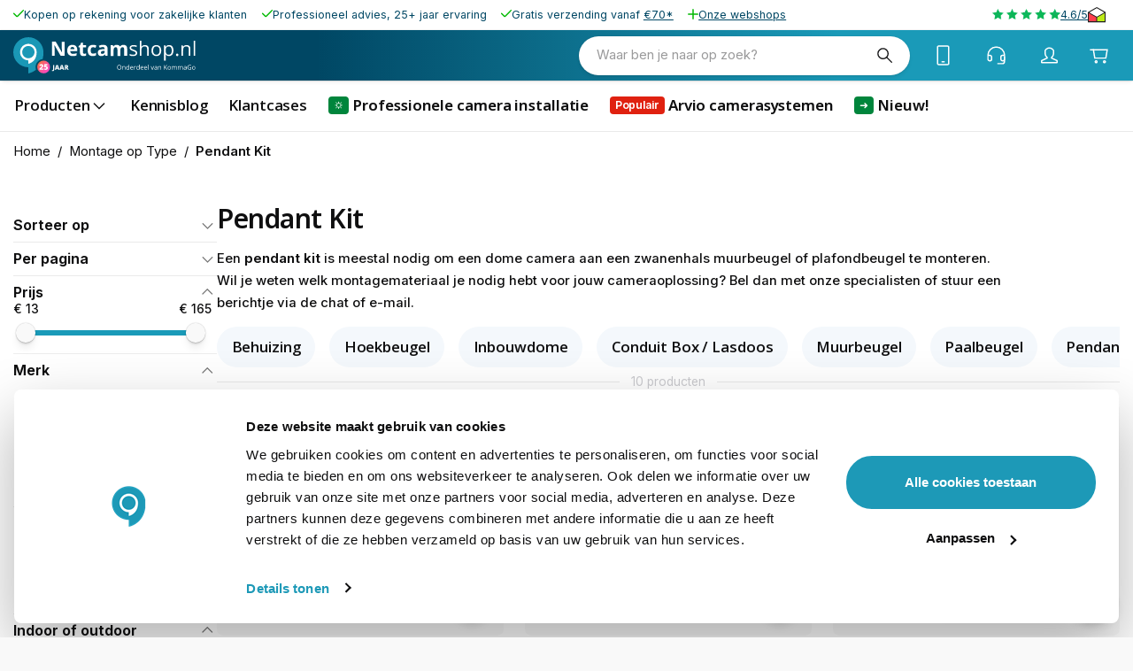

--- FILE ---
content_type: text/html; charset=utf-8
request_url: https://www.netcamshop.nl/montage-op-type/camera-pendant-kit
body_size: 65903
content:
<!DOCTYPE html><html lang="nl-nl" translate="no"><head><meta charSet="utf-8" data-next-head=""/><meta name="theme-color" content="#F9F9F9" data-next-head=""/><meta name="viewport" content="minimum-scale=1, initial-scale=1, width=device-width" data-next-head=""/><meta name="application-name" content="KommaGo" data-next-head=""/><meta name="apple-mobile-web-app-capable" content="yes" data-next-head=""/><meta name="apple-mobile-web-app-status-bar-style" content="default" data-next-head=""/><meta name="apple-mobile-web-app-title" content="KommaGo" data-next-head=""/><meta name="format-detection" content="telephone=no" data-next-head=""/><meta name="mobile-web-app-capable" content="yes" data-next-head=""/><link rel="icon" href="/favicon.ico" sizes="any" data-next-head=""/><link rel="icon" href="/favicon.svg" type="image/svg+xml" data-next-head=""/><link rel="apple-touch-icon" href="/apple-touch-icon.png" data-next-head=""/><link rel="manifest" href="/manifest.webmanifest" data-next-head=""/><link rel="preload" as="image" href="https://www.netcamshop.nl/logos/logo-netcamshop.svg" data-next-head=""/><title data-next-head="">Camera pendant kit | Voor IP camera&#x27;s | Netcamshop.nl</title><meta name="description" content="Een pendant kit is meestal nodig om een dome camera aan een zwanenhals muurbeugel of plafondbeugel te monteren." data-next-head=""/><meta property="og:description" content="Een pendant kit is meestal nodig om een dome camera aan een zwanenhals muurbeugel of plafondbeugel te monteren." data-next-head=""/><meta name="robots" content="all" data-next-head=""/><link rel="canonical" href="https://www.netcamshop.nl/montage-op-type/camera-pendant-kit" data-next-head=""/><meta property="og:title" content="Camera pendant kit | Voor IP camera&#x27;s | Netcamshop.nl" data-next-head=""/><meta property="og:type" content="website" data-next-head=""/><meta property="og:url" content="https://www.netcamshop.nl/montage-op-type/camera-pendant-kit" data-next-head=""/><script type="application/ld+json" data-next-head="">{"@context":"https://schema.org","@type":"BreadcrumbList","itemListElement":[{"@type":"ListItem","position":1,"name":"Montage op Type","item":"https://www.netcamshop.nl/montage-op-type"},{"@type":"ListItem","position":2,"name":"Pendant Kit","item":"https://www.netcamshop.nl/montage-op-type/camera-pendant-kit"}]}</script><link rel="preload" as="image" media="(-webkit-min-device-pixel-ratio: 2.5)" imageSrcSet="/_next/image?url=https%3A%2F%2Fmagento-prod.kommagento.nl%2Fmedia%2Fcatalog%2Fproduct%2Fa%2Fx%2Faxis_t94a01d_pendant_kit_1.jpg&amp;w=16&amp;q=52 32w, /_next/image?url=https%3A%2F%2Fmagento-prod.kommagento.nl%2Fmedia%2Fcatalog%2Fproduct%2Fa%2Fx%2Faxis_t94a01d_pendant_kit_1.jpg&amp;w=32&amp;q=52 64w, /_next/image?url=https%3A%2F%2Fmagento-prod.kommagento.nl%2Fmedia%2Fcatalog%2Fproduct%2Fa%2Fx%2Faxis_t94a01d_pendant_kit_1.jpg&amp;w=48&amp;q=52 96w, /_next/image?url=https%3A%2F%2Fmagento-prod.kommagento.nl%2Fmedia%2Fcatalog%2Fproduct%2Fa%2Fx%2Faxis_t94a01d_pendant_kit_1.jpg&amp;w=64&amp;q=52 128w, /_next/image?url=https%3A%2F%2Fmagento-prod.kommagento.nl%2Fmedia%2Fcatalog%2Fproduct%2Fa%2Fx%2Faxis_t94a01d_pendant_kit_1.jpg&amp;w=96&amp;q=52 192w, /_next/image?url=https%3A%2F%2Fmagento-prod.kommagento.nl%2Fmedia%2Fcatalog%2Fproduct%2Fa%2Fx%2Faxis_t94a01d_pendant_kit_1.jpg&amp;w=128&amp;q=52 256w, /_next/image?url=https%3A%2F%2Fmagento-prod.kommagento.nl%2Fmedia%2Fcatalog%2Fproduct%2Fa%2Fx%2Faxis_t94a01d_pendant_kit_1.jpg&amp;w=256&amp;q=52 512w, /_next/image?url=https%3A%2F%2Fmagento-prod.kommagento.nl%2Fmedia%2Fcatalog%2Fproduct%2Fa%2Fx%2Faxis_t94a01d_pendant_kit_1.jpg&amp;w=384&amp;q=52 768w, /_next/image?url=https%3A%2F%2Fmagento-prod.kommagento.nl%2Fmedia%2Fcatalog%2Fproduct%2Fa%2Fx%2Faxis_t94a01d_pendant_kit_1.jpg&amp;w=640&amp;q=52 1280w, /_next/image?url=https%3A%2F%2Fmagento-prod.kommagento.nl%2Fmedia%2Fcatalog%2Fproduct%2Fa%2Fx%2Faxis_t94a01d_pendant_kit_1.jpg&amp;w=750&amp;q=52 1500w, /_next/image?url=https%3A%2F%2Fmagento-prod.kommagento.nl%2Fmedia%2Fcatalog%2Fproduct%2Fa%2Fx%2Faxis_t94a01d_pendant_kit_1.jpg&amp;w=828&amp;q=52 1656w, /_next/image?url=https%3A%2F%2Fmagento-prod.kommagento.nl%2Fmedia%2Fcatalog%2Fproduct%2Fa%2Fx%2Faxis_t94a01d_pendant_kit_1.jpg&amp;w=1080&amp;q=52 2160w, /_next/image?url=https%3A%2F%2Fmagento-prod.kommagento.nl%2Fmedia%2Fcatalog%2Fproduct%2Fa%2Fx%2Faxis_t94a01d_pendant_kit_1.jpg&amp;w=1200&amp;q=52 2400w, /_next/image?url=https%3A%2F%2Fmagento-prod.kommagento.nl%2Fmedia%2Fcatalog%2Fproduct%2Fa%2Fx%2Faxis_t94a01d_pendant_kit_1.jpg&amp;w=1920&amp;q=52 3840w, /_next/image?url=https%3A%2F%2Fmagento-prod.kommagento.nl%2Fmedia%2Fcatalog%2Fproduct%2Fa%2Fx%2Faxis_t94a01d_pendant_kit_1.jpg&amp;w=2048&amp;q=52 4096w, /_next/image?url=https%3A%2F%2Fmagento-prod.kommagento.nl%2Fmedia%2Fcatalog%2Fproduct%2Fa%2Fx%2Faxis_t94a01d_pendant_kit_1.jpg&amp;w=3840&amp;q=52 7680w, [data-uri] 1w" imageSizes="(min-width: 1900px) calc((calc(100vw - clamp(10px, (8.29px + 0.54vw), 22px) * 2) - (clamp(14px, (10.86px + 0.98vw), 36px) * 3)) / 4), (min-width: 1536px) calc((calc(100vw - clamp(10px, (8.29px + 0.54vw), 22px) * 2) - (clamp(14px, (10.86px + 0.98vw), 36px) * 3)) / 4), (min-width: 960px) calc((calc(100vw - clamp(10px, (8.29px + 0.54vw), 22px) * 2) - (clamp(14px, (10.86px + 0.98vw), 36px) * 2)) / 3), (min-width: 600px) calc((calc(100vw - clamp(10px, (8.29px + 0.54vw), 22px) * 2) - (clamp(14px, (10.86px + 0.98vw), 36px) * 1)) / 2), calc((calc(100vw - clamp(10px, (8.29px + 0.54vw), 22px) * 2) - (clamp(14px, (10.86px + 0.98vw), 36px) * 1)) / 2)" data-next-head=""/><link rel="preload" as="image" media="(-webkit-min-device-pixel-ratio: 1.5) and (-webkit-max-device-pixel-ratio: 2.49)" imageSrcSet="/_next/image?url=https%3A%2F%2Fmagento-prod.kommagento.nl%2Fmedia%2Fcatalog%2Fproduct%2Fa%2Fx%2Faxis_t94a01d_pendant_kit_1.jpg&amp;w=16&amp;q=52 21w, /_next/image?url=https%3A%2F%2Fmagento-prod.kommagento.nl%2Fmedia%2Fcatalog%2Fproduct%2Fa%2Fx%2Faxis_t94a01d_pendant_kit_1.jpg&amp;w=32&amp;q=52 43w, /_next/image?url=https%3A%2F%2Fmagento-prod.kommagento.nl%2Fmedia%2Fcatalog%2Fproduct%2Fa%2Fx%2Faxis_t94a01d_pendant_kit_1.jpg&amp;w=48&amp;q=52 64w, /_next/image?url=https%3A%2F%2Fmagento-prod.kommagento.nl%2Fmedia%2Fcatalog%2Fproduct%2Fa%2Fx%2Faxis_t94a01d_pendant_kit_1.jpg&amp;w=64&amp;q=52 85w, /_next/image?url=https%3A%2F%2Fmagento-prod.kommagento.nl%2Fmedia%2Fcatalog%2Fproduct%2Fa%2Fx%2Faxis_t94a01d_pendant_kit_1.jpg&amp;w=96&amp;q=52 128w, /_next/image?url=https%3A%2F%2Fmagento-prod.kommagento.nl%2Fmedia%2Fcatalog%2Fproduct%2Fa%2Fx%2Faxis_t94a01d_pendant_kit_1.jpg&amp;w=128&amp;q=52 171w, /_next/image?url=https%3A%2F%2Fmagento-prod.kommagento.nl%2Fmedia%2Fcatalog%2Fproduct%2Fa%2Fx%2Faxis_t94a01d_pendant_kit_1.jpg&amp;w=256&amp;q=52 341w, /_next/image?url=https%3A%2F%2Fmagento-prod.kommagento.nl%2Fmedia%2Fcatalog%2Fproduct%2Fa%2Fx%2Faxis_t94a01d_pendant_kit_1.jpg&amp;w=384&amp;q=52 512w, /_next/image?url=https%3A%2F%2Fmagento-prod.kommagento.nl%2Fmedia%2Fcatalog%2Fproduct%2Fa%2Fx%2Faxis_t94a01d_pendant_kit_1.jpg&amp;w=640&amp;q=52 853w, /_next/image?url=https%3A%2F%2Fmagento-prod.kommagento.nl%2Fmedia%2Fcatalog%2Fproduct%2Fa%2Fx%2Faxis_t94a01d_pendant_kit_1.jpg&amp;w=750&amp;q=52 1000w, /_next/image?url=https%3A%2F%2Fmagento-prod.kommagento.nl%2Fmedia%2Fcatalog%2Fproduct%2Fa%2Fx%2Faxis_t94a01d_pendant_kit_1.jpg&amp;w=828&amp;q=52 1104w, /_next/image?url=https%3A%2F%2Fmagento-prod.kommagento.nl%2Fmedia%2Fcatalog%2Fproduct%2Fa%2Fx%2Faxis_t94a01d_pendant_kit_1.jpg&amp;w=1080&amp;q=52 1440w, /_next/image?url=https%3A%2F%2Fmagento-prod.kommagento.nl%2Fmedia%2Fcatalog%2Fproduct%2Fa%2Fx%2Faxis_t94a01d_pendant_kit_1.jpg&amp;w=1200&amp;q=52 1600w, /_next/image?url=https%3A%2F%2Fmagento-prod.kommagento.nl%2Fmedia%2Fcatalog%2Fproduct%2Fa%2Fx%2Faxis_t94a01d_pendant_kit_1.jpg&amp;w=1920&amp;q=52 2559w, /_next/image?url=https%3A%2F%2Fmagento-prod.kommagento.nl%2Fmedia%2Fcatalog%2Fproduct%2Fa%2Fx%2Faxis_t94a01d_pendant_kit_1.jpg&amp;w=2048&amp;q=52 2730w, /_next/image?url=https%3A%2F%2Fmagento-prod.kommagento.nl%2Fmedia%2Fcatalog%2Fproduct%2Fa%2Fx%2Faxis_t94a01d_pendant_kit_1.jpg&amp;w=3840&amp;q=52 5119w, [data-uri] 1w" imageSizes="(min-width: 1900px) calc((calc(100vw - clamp(10px, (8.29px + 0.54vw), 22px) * 2) - (clamp(14px, (10.86px + 0.98vw), 36px) * 3)) / 4), (min-width: 1536px) calc((calc(100vw - clamp(10px, (8.29px + 0.54vw), 22px) * 2) - (clamp(14px, (10.86px + 0.98vw), 36px) * 3)) / 4), (min-width: 960px) calc((calc(100vw - clamp(10px, (8.29px + 0.54vw), 22px) * 2) - (clamp(14px, (10.86px + 0.98vw), 36px) * 2)) / 3), (min-width: 600px) calc((calc(100vw - clamp(10px, (8.29px + 0.54vw), 22px) * 2) - (clamp(14px, (10.86px + 0.98vw), 36px) * 1)) / 2), calc((calc(100vw - clamp(10px, (8.29px + 0.54vw), 22px) * 2) - (clamp(14px, (10.86px + 0.98vw), 36px) * 1)) / 2)" data-next-head=""/><link rel="preload" as="image" media="(-webkit-max-device-pixel-ratio: 1.49)" imageSrcSet="/_next/image?url=https%3A%2F%2Fmagento-prod.kommagento.nl%2Fmedia%2Fcatalog%2Fproduct%2Fa%2Fx%2Faxis_t94a01d_pendant_kit_1.jpg&amp;w=16&amp;q=52 11w, /_next/image?url=https%3A%2F%2Fmagento-prod.kommagento.nl%2Fmedia%2Fcatalog%2Fproduct%2Fa%2Fx%2Faxis_t94a01d_pendant_kit_1.jpg&amp;w=32&amp;q=52 21w, /_next/image?url=https%3A%2F%2Fmagento-prod.kommagento.nl%2Fmedia%2Fcatalog%2Fproduct%2Fa%2Fx%2Faxis_t94a01d_pendant_kit_1.jpg&amp;w=48&amp;q=52 32w, /_next/image?url=https%3A%2F%2Fmagento-prod.kommagento.nl%2Fmedia%2Fcatalog%2Fproduct%2Fa%2Fx%2Faxis_t94a01d_pendant_kit_1.jpg&amp;w=64&amp;q=52 43w, /_next/image?url=https%3A%2F%2Fmagento-prod.kommagento.nl%2Fmedia%2Fcatalog%2Fproduct%2Fa%2Fx%2Faxis_t94a01d_pendant_kit_1.jpg&amp;w=96&amp;q=52 64w, /_next/image?url=https%3A%2F%2Fmagento-prod.kommagento.nl%2Fmedia%2Fcatalog%2Fproduct%2Fa%2Fx%2Faxis_t94a01d_pendant_kit_1.jpg&amp;w=128&amp;q=52 85w, /_next/image?url=https%3A%2F%2Fmagento-prod.kommagento.nl%2Fmedia%2Fcatalog%2Fproduct%2Fa%2Fx%2Faxis_t94a01d_pendant_kit_1.jpg&amp;w=256&amp;q=52 171w, /_next/image?url=https%3A%2F%2Fmagento-prod.kommagento.nl%2Fmedia%2Fcatalog%2Fproduct%2Fa%2Fx%2Faxis_t94a01d_pendant_kit_1.jpg&amp;w=384&amp;q=52 256w, /_next/image?url=https%3A%2F%2Fmagento-prod.kommagento.nl%2Fmedia%2Fcatalog%2Fproduct%2Fa%2Fx%2Faxis_t94a01d_pendant_kit_1.jpg&amp;w=640&amp;q=52 427w, /_next/image?url=https%3A%2F%2Fmagento-prod.kommagento.nl%2Fmedia%2Fcatalog%2Fproduct%2Fa%2Fx%2Faxis_t94a01d_pendant_kit_1.jpg&amp;w=750&amp;q=52 500w, /_next/image?url=https%3A%2F%2Fmagento-prod.kommagento.nl%2Fmedia%2Fcatalog%2Fproduct%2Fa%2Fx%2Faxis_t94a01d_pendant_kit_1.jpg&amp;w=828&amp;q=52 552w, /_next/image?url=https%3A%2F%2Fmagento-prod.kommagento.nl%2Fmedia%2Fcatalog%2Fproduct%2Fa%2Fx%2Faxis_t94a01d_pendant_kit_1.jpg&amp;w=1080&amp;q=52 720w, /_next/image?url=https%3A%2F%2Fmagento-prod.kommagento.nl%2Fmedia%2Fcatalog%2Fproduct%2Fa%2Fx%2Faxis_t94a01d_pendant_kit_1.jpg&amp;w=1200&amp;q=52 800w, /_next/image?url=https%3A%2F%2Fmagento-prod.kommagento.nl%2Fmedia%2Fcatalog%2Fproduct%2Fa%2Fx%2Faxis_t94a01d_pendant_kit_1.jpg&amp;w=1920&amp;q=52 1281w, /_next/image?url=https%3A%2F%2Fmagento-prod.kommagento.nl%2Fmedia%2Fcatalog%2Fproduct%2Fa%2Fx%2Faxis_t94a01d_pendant_kit_1.jpg&amp;w=2048&amp;q=52 1366w, /_next/image?url=https%3A%2F%2Fmagento-prod.kommagento.nl%2Fmedia%2Fcatalog%2Fproduct%2Fa%2Fx%2Faxis_t94a01d_pendant_kit_1.jpg&amp;w=3840&amp;q=52 2561w, [data-uri] 1w" imageSizes="(min-width: 1900px) calc((calc(100vw - clamp(10px, (8.29px + 0.54vw), 22px) * 2) - (clamp(14px, (10.86px + 0.98vw), 36px) * 3)) / 4), (min-width: 1536px) calc((calc(100vw - clamp(10px, (8.29px + 0.54vw), 22px) * 2) - (clamp(14px, (10.86px + 0.98vw), 36px) * 3)) / 4), (min-width: 960px) calc((calc(100vw - clamp(10px, (8.29px + 0.54vw), 22px) * 2) - (clamp(14px, (10.86px + 0.98vw), 36px) * 2)) / 3), (min-width: 600px) calc((calc(100vw - clamp(10px, (8.29px + 0.54vw), 22px) * 2) - (clamp(14px, (10.86px + 0.98vw), 36px) * 1)) / 2), calc((calc(100vw - clamp(10px, (8.29px + 0.54vw), 22px) * 2) - (clamp(14px, (10.86px + 0.98vw), 36px) * 1)) / 2)" data-next-head=""/><link rel="preload" as="image" media="(-webkit-min-device-pixel-ratio: 2.5)" imageSrcSet="/_next/image?url=https%3A%2F%2Fmagento-prod.kommagento.nl%2Fmedia%2Fcatalog%2Fproduct%2Fu%2Fb%2Fubiquiti-unifi-g5-ptz-camera-pendant-mount-1.jpg&amp;w=16&amp;q=52 32w, /_next/image?url=https%3A%2F%2Fmagento-prod.kommagento.nl%2Fmedia%2Fcatalog%2Fproduct%2Fu%2Fb%2Fubiquiti-unifi-g5-ptz-camera-pendant-mount-1.jpg&amp;w=32&amp;q=52 64w, /_next/image?url=https%3A%2F%2Fmagento-prod.kommagento.nl%2Fmedia%2Fcatalog%2Fproduct%2Fu%2Fb%2Fubiquiti-unifi-g5-ptz-camera-pendant-mount-1.jpg&amp;w=48&amp;q=52 96w, /_next/image?url=https%3A%2F%2Fmagento-prod.kommagento.nl%2Fmedia%2Fcatalog%2Fproduct%2Fu%2Fb%2Fubiquiti-unifi-g5-ptz-camera-pendant-mount-1.jpg&amp;w=64&amp;q=52 128w, /_next/image?url=https%3A%2F%2Fmagento-prod.kommagento.nl%2Fmedia%2Fcatalog%2Fproduct%2Fu%2Fb%2Fubiquiti-unifi-g5-ptz-camera-pendant-mount-1.jpg&amp;w=96&amp;q=52 192w, /_next/image?url=https%3A%2F%2Fmagento-prod.kommagento.nl%2Fmedia%2Fcatalog%2Fproduct%2Fu%2Fb%2Fubiquiti-unifi-g5-ptz-camera-pendant-mount-1.jpg&amp;w=128&amp;q=52 256w, /_next/image?url=https%3A%2F%2Fmagento-prod.kommagento.nl%2Fmedia%2Fcatalog%2Fproduct%2Fu%2Fb%2Fubiquiti-unifi-g5-ptz-camera-pendant-mount-1.jpg&amp;w=256&amp;q=52 512w, /_next/image?url=https%3A%2F%2Fmagento-prod.kommagento.nl%2Fmedia%2Fcatalog%2Fproduct%2Fu%2Fb%2Fubiquiti-unifi-g5-ptz-camera-pendant-mount-1.jpg&amp;w=384&amp;q=52 768w, /_next/image?url=https%3A%2F%2Fmagento-prod.kommagento.nl%2Fmedia%2Fcatalog%2Fproduct%2Fu%2Fb%2Fubiquiti-unifi-g5-ptz-camera-pendant-mount-1.jpg&amp;w=640&amp;q=52 1280w, /_next/image?url=https%3A%2F%2Fmagento-prod.kommagento.nl%2Fmedia%2Fcatalog%2Fproduct%2Fu%2Fb%2Fubiquiti-unifi-g5-ptz-camera-pendant-mount-1.jpg&amp;w=750&amp;q=52 1500w, /_next/image?url=https%3A%2F%2Fmagento-prod.kommagento.nl%2Fmedia%2Fcatalog%2Fproduct%2Fu%2Fb%2Fubiquiti-unifi-g5-ptz-camera-pendant-mount-1.jpg&amp;w=828&amp;q=52 1656w, /_next/image?url=https%3A%2F%2Fmagento-prod.kommagento.nl%2Fmedia%2Fcatalog%2Fproduct%2Fu%2Fb%2Fubiquiti-unifi-g5-ptz-camera-pendant-mount-1.jpg&amp;w=1080&amp;q=52 2160w, /_next/image?url=https%3A%2F%2Fmagento-prod.kommagento.nl%2Fmedia%2Fcatalog%2Fproduct%2Fu%2Fb%2Fubiquiti-unifi-g5-ptz-camera-pendant-mount-1.jpg&amp;w=1200&amp;q=52 2400w, /_next/image?url=https%3A%2F%2Fmagento-prod.kommagento.nl%2Fmedia%2Fcatalog%2Fproduct%2Fu%2Fb%2Fubiquiti-unifi-g5-ptz-camera-pendant-mount-1.jpg&amp;w=1920&amp;q=52 3840w, /_next/image?url=https%3A%2F%2Fmagento-prod.kommagento.nl%2Fmedia%2Fcatalog%2Fproduct%2Fu%2Fb%2Fubiquiti-unifi-g5-ptz-camera-pendant-mount-1.jpg&amp;w=2048&amp;q=52 4096w, /_next/image?url=https%3A%2F%2Fmagento-prod.kommagento.nl%2Fmedia%2Fcatalog%2Fproduct%2Fu%2Fb%2Fubiquiti-unifi-g5-ptz-camera-pendant-mount-1.jpg&amp;w=3840&amp;q=52 7680w, [data-uri] 1w" imageSizes="(min-width: 1900px) calc((calc(100vw - clamp(10px, (8.29px + 0.54vw), 22px) * 2) - (clamp(14px, (10.86px + 0.98vw), 36px) * 3)) / 4), (min-width: 1536px) calc((calc(100vw - clamp(10px, (8.29px + 0.54vw), 22px) * 2) - (clamp(14px, (10.86px + 0.98vw), 36px) * 3)) / 4), (min-width: 960px) calc((calc(100vw - clamp(10px, (8.29px + 0.54vw), 22px) * 2) - (clamp(14px, (10.86px + 0.98vw), 36px) * 2)) / 3), (min-width: 600px) calc((calc(100vw - clamp(10px, (8.29px + 0.54vw), 22px) * 2) - (clamp(14px, (10.86px + 0.98vw), 36px) * 1)) / 2), calc((calc(100vw - clamp(10px, (8.29px + 0.54vw), 22px) * 2) - (clamp(14px, (10.86px + 0.98vw), 36px) * 1)) / 2)" data-next-head=""/><link rel="preload" as="image" media="(-webkit-min-device-pixel-ratio: 1.5) and (-webkit-max-device-pixel-ratio: 2.49)" imageSrcSet="/_next/image?url=https%3A%2F%2Fmagento-prod.kommagento.nl%2Fmedia%2Fcatalog%2Fproduct%2Fu%2Fb%2Fubiquiti-unifi-g5-ptz-camera-pendant-mount-1.jpg&amp;w=16&amp;q=52 21w, /_next/image?url=https%3A%2F%2Fmagento-prod.kommagento.nl%2Fmedia%2Fcatalog%2Fproduct%2Fu%2Fb%2Fubiquiti-unifi-g5-ptz-camera-pendant-mount-1.jpg&amp;w=32&amp;q=52 43w, /_next/image?url=https%3A%2F%2Fmagento-prod.kommagento.nl%2Fmedia%2Fcatalog%2Fproduct%2Fu%2Fb%2Fubiquiti-unifi-g5-ptz-camera-pendant-mount-1.jpg&amp;w=48&amp;q=52 64w, /_next/image?url=https%3A%2F%2Fmagento-prod.kommagento.nl%2Fmedia%2Fcatalog%2Fproduct%2Fu%2Fb%2Fubiquiti-unifi-g5-ptz-camera-pendant-mount-1.jpg&amp;w=64&amp;q=52 85w, /_next/image?url=https%3A%2F%2Fmagento-prod.kommagento.nl%2Fmedia%2Fcatalog%2Fproduct%2Fu%2Fb%2Fubiquiti-unifi-g5-ptz-camera-pendant-mount-1.jpg&amp;w=96&amp;q=52 128w, /_next/image?url=https%3A%2F%2Fmagento-prod.kommagento.nl%2Fmedia%2Fcatalog%2Fproduct%2Fu%2Fb%2Fubiquiti-unifi-g5-ptz-camera-pendant-mount-1.jpg&amp;w=128&amp;q=52 171w, /_next/image?url=https%3A%2F%2Fmagento-prod.kommagento.nl%2Fmedia%2Fcatalog%2Fproduct%2Fu%2Fb%2Fubiquiti-unifi-g5-ptz-camera-pendant-mount-1.jpg&amp;w=256&amp;q=52 341w, /_next/image?url=https%3A%2F%2Fmagento-prod.kommagento.nl%2Fmedia%2Fcatalog%2Fproduct%2Fu%2Fb%2Fubiquiti-unifi-g5-ptz-camera-pendant-mount-1.jpg&amp;w=384&amp;q=52 512w, /_next/image?url=https%3A%2F%2Fmagento-prod.kommagento.nl%2Fmedia%2Fcatalog%2Fproduct%2Fu%2Fb%2Fubiquiti-unifi-g5-ptz-camera-pendant-mount-1.jpg&amp;w=640&amp;q=52 853w, /_next/image?url=https%3A%2F%2Fmagento-prod.kommagento.nl%2Fmedia%2Fcatalog%2Fproduct%2Fu%2Fb%2Fubiquiti-unifi-g5-ptz-camera-pendant-mount-1.jpg&amp;w=750&amp;q=52 1000w, /_next/image?url=https%3A%2F%2Fmagento-prod.kommagento.nl%2Fmedia%2Fcatalog%2Fproduct%2Fu%2Fb%2Fubiquiti-unifi-g5-ptz-camera-pendant-mount-1.jpg&amp;w=828&amp;q=52 1104w, /_next/image?url=https%3A%2F%2Fmagento-prod.kommagento.nl%2Fmedia%2Fcatalog%2Fproduct%2Fu%2Fb%2Fubiquiti-unifi-g5-ptz-camera-pendant-mount-1.jpg&amp;w=1080&amp;q=52 1440w, /_next/image?url=https%3A%2F%2Fmagento-prod.kommagento.nl%2Fmedia%2Fcatalog%2Fproduct%2Fu%2Fb%2Fubiquiti-unifi-g5-ptz-camera-pendant-mount-1.jpg&amp;w=1200&amp;q=52 1600w, /_next/image?url=https%3A%2F%2Fmagento-prod.kommagento.nl%2Fmedia%2Fcatalog%2Fproduct%2Fu%2Fb%2Fubiquiti-unifi-g5-ptz-camera-pendant-mount-1.jpg&amp;w=1920&amp;q=52 2559w, /_next/image?url=https%3A%2F%2Fmagento-prod.kommagento.nl%2Fmedia%2Fcatalog%2Fproduct%2Fu%2Fb%2Fubiquiti-unifi-g5-ptz-camera-pendant-mount-1.jpg&amp;w=2048&amp;q=52 2730w, /_next/image?url=https%3A%2F%2Fmagento-prod.kommagento.nl%2Fmedia%2Fcatalog%2Fproduct%2Fu%2Fb%2Fubiquiti-unifi-g5-ptz-camera-pendant-mount-1.jpg&amp;w=3840&amp;q=52 5119w, [data-uri] 1w" imageSizes="(min-width: 1900px) calc((calc(100vw - clamp(10px, (8.29px + 0.54vw), 22px) * 2) - (clamp(14px, (10.86px + 0.98vw), 36px) * 3)) / 4), (min-width: 1536px) calc((calc(100vw - clamp(10px, (8.29px + 0.54vw), 22px) * 2) - (clamp(14px, (10.86px + 0.98vw), 36px) * 3)) / 4), (min-width: 960px) calc((calc(100vw - clamp(10px, (8.29px + 0.54vw), 22px) * 2) - (clamp(14px, (10.86px + 0.98vw), 36px) * 2)) / 3), (min-width: 600px) calc((calc(100vw - clamp(10px, (8.29px + 0.54vw), 22px) * 2) - (clamp(14px, (10.86px + 0.98vw), 36px) * 1)) / 2), calc((calc(100vw - clamp(10px, (8.29px + 0.54vw), 22px) * 2) - (clamp(14px, (10.86px + 0.98vw), 36px) * 1)) / 2)" data-next-head=""/><link rel="preload" as="image" media="(-webkit-max-device-pixel-ratio: 1.49)" imageSrcSet="/_next/image?url=https%3A%2F%2Fmagento-prod.kommagento.nl%2Fmedia%2Fcatalog%2Fproduct%2Fu%2Fb%2Fubiquiti-unifi-g5-ptz-camera-pendant-mount-1.jpg&amp;w=16&amp;q=52 11w, /_next/image?url=https%3A%2F%2Fmagento-prod.kommagento.nl%2Fmedia%2Fcatalog%2Fproduct%2Fu%2Fb%2Fubiquiti-unifi-g5-ptz-camera-pendant-mount-1.jpg&amp;w=32&amp;q=52 21w, /_next/image?url=https%3A%2F%2Fmagento-prod.kommagento.nl%2Fmedia%2Fcatalog%2Fproduct%2Fu%2Fb%2Fubiquiti-unifi-g5-ptz-camera-pendant-mount-1.jpg&amp;w=48&amp;q=52 32w, /_next/image?url=https%3A%2F%2Fmagento-prod.kommagento.nl%2Fmedia%2Fcatalog%2Fproduct%2Fu%2Fb%2Fubiquiti-unifi-g5-ptz-camera-pendant-mount-1.jpg&amp;w=64&amp;q=52 43w, /_next/image?url=https%3A%2F%2Fmagento-prod.kommagento.nl%2Fmedia%2Fcatalog%2Fproduct%2Fu%2Fb%2Fubiquiti-unifi-g5-ptz-camera-pendant-mount-1.jpg&amp;w=96&amp;q=52 64w, /_next/image?url=https%3A%2F%2Fmagento-prod.kommagento.nl%2Fmedia%2Fcatalog%2Fproduct%2Fu%2Fb%2Fubiquiti-unifi-g5-ptz-camera-pendant-mount-1.jpg&amp;w=128&amp;q=52 85w, /_next/image?url=https%3A%2F%2Fmagento-prod.kommagento.nl%2Fmedia%2Fcatalog%2Fproduct%2Fu%2Fb%2Fubiquiti-unifi-g5-ptz-camera-pendant-mount-1.jpg&amp;w=256&amp;q=52 171w, /_next/image?url=https%3A%2F%2Fmagento-prod.kommagento.nl%2Fmedia%2Fcatalog%2Fproduct%2Fu%2Fb%2Fubiquiti-unifi-g5-ptz-camera-pendant-mount-1.jpg&amp;w=384&amp;q=52 256w, /_next/image?url=https%3A%2F%2Fmagento-prod.kommagento.nl%2Fmedia%2Fcatalog%2Fproduct%2Fu%2Fb%2Fubiquiti-unifi-g5-ptz-camera-pendant-mount-1.jpg&amp;w=640&amp;q=52 427w, /_next/image?url=https%3A%2F%2Fmagento-prod.kommagento.nl%2Fmedia%2Fcatalog%2Fproduct%2Fu%2Fb%2Fubiquiti-unifi-g5-ptz-camera-pendant-mount-1.jpg&amp;w=750&amp;q=52 500w, /_next/image?url=https%3A%2F%2Fmagento-prod.kommagento.nl%2Fmedia%2Fcatalog%2Fproduct%2Fu%2Fb%2Fubiquiti-unifi-g5-ptz-camera-pendant-mount-1.jpg&amp;w=828&amp;q=52 552w, /_next/image?url=https%3A%2F%2Fmagento-prod.kommagento.nl%2Fmedia%2Fcatalog%2Fproduct%2Fu%2Fb%2Fubiquiti-unifi-g5-ptz-camera-pendant-mount-1.jpg&amp;w=1080&amp;q=52 720w, /_next/image?url=https%3A%2F%2Fmagento-prod.kommagento.nl%2Fmedia%2Fcatalog%2Fproduct%2Fu%2Fb%2Fubiquiti-unifi-g5-ptz-camera-pendant-mount-1.jpg&amp;w=1200&amp;q=52 800w, /_next/image?url=https%3A%2F%2Fmagento-prod.kommagento.nl%2Fmedia%2Fcatalog%2Fproduct%2Fu%2Fb%2Fubiquiti-unifi-g5-ptz-camera-pendant-mount-1.jpg&amp;w=1920&amp;q=52 1281w, /_next/image?url=https%3A%2F%2Fmagento-prod.kommagento.nl%2Fmedia%2Fcatalog%2Fproduct%2Fu%2Fb%2Fubiquiti-unifi-g5-ptz-camera-pendant-mount-1.jpg&amp;w=2048&amp;q=52 1366w, /_next/image?url=https%3A%2F%2Fmagento-prod.kommagento.nl%2Fmedia%2Fcatalog%2Fproduct%2Fu%2Fb%2Fubiquiti-unifi-g5-ptz-camera-pendant-mount-1.jpg&amp;w=3840&amp;q=52 2561w, [data-uri] 1w" imageSizes="(min-width: 1900px) calc((calc(100vw - clamp(10px, (8.29px + 0.54vw), 22px) * 2) - (clamp(14px, (10.86px + 0.98vw), 36px) * 3)) / 4), (min-width: 1536px) calc((calc(100vw - clamp(10px, (8.29px + 0.54vw), 22px) * 2) - (clamp(14px, (10.86px + 0.98vw), 36px) * 3)) / 4), (min-width: 960px) calc((calc(100vw - clamp(10px, (8.29px + 0.54vw), 22px) * 2) - (clamp(14px, (10.86px + 0.98vw), 36px) * 2)) / 3), (min-width: 600px) calc((calc(100vw - clamp(10px, (8.29px + 0.54vw), 22px) * 2) - (clamp(14px, (10.86px + 0.98vw), 36px) * 1)) / 2), calc((calc(100vw - clamp(10px, (8.29px + 0.54vw), 22px) * 2) - (clamp(14px, (10.86px + 0.98vw), 36px) * 1)) / 2)" data-next-head=""/><link rel="preload" as="image" media="(-webkit-min-device-pixel-ratio: 2.5)" imageSrcSet="/_next/image?url=https%3A%2F%2Fmagento-prod.kommagento.nl%2Fmedia%2Fcatalog%2Fproduct%2Fh%2Fi%2Fhikvision-ds-1663zj-plafondbeugel-1_1.jpg&amp;w=16&amp;q=52 32w, /_next/image?url=https%3A%2F%2Fmagento-prod.kommagento.nl%2Fmedia%2Fcatalog%2Fproduct%2Fh%2Fi%2Fhikvision-ds-1663zj-plafondbeugel-1_1.jpg&amp;w=32&amp;q=52 64w, /_next/image?url=https%3A%2F%2Fmagento-prod.kommagento.nl%2Fmedia%2Fcatalog%2Fproduct%2Fh%2Fi%2Fhikvision-ds-1663zj-plafondbeugel-1_1.jpg&amp;w=48&amp;q=52 96w, /_next/image?url=https%3A%2F%2Fmagento-prod.kommagento.nl%2Fmedia%2Fcatalog%2Fproduct%2Fh%2Fi%2Fhikvision-ds-1663zj-plafondbeugel-1_1.jpg&amp;w=64&amp;q=52 128w, /_next/image?url=https%3A%2F%2Fmagento-prod.kommagento.nl%2Fmedia%2Fcatalog%2Fproduct%2Fh%2Fi%2Fhikvision-ds-1663zj-plafondbeugel-1_1.jpg&amp;w=96&amp;q=52 192w, /_next/image?url=https%3A%2F%2Fmagento-prod.kommagento.nl%2Fmedia%2Fcatalog%2Fproduct%2Fh%2Fi%2Fhikvision-ds-1663zj-plafondbeugel-1_1.jpg&amp;w=128&amp;q=52 256w, /_next/image?url=https%3A%2F%2Fmagento-prod.kommagento.nl%2Fmedia%2Fcatalog%2Fproduct%2Fh%2Fi%2Fhikvision-ds-1663zj-plafondbeugel-1_1.jpg&amp;w=256&amp;q=52 512w, /_next/image?url=https%3A%2F%2Fmagento-prod.kommagento.nl%2Fmedia%2Fcatalog%2Fproduct%2Fh%2Fi%2Fhikvision-ds-1663zj-plafondbeugel-1_1.jpg&amp;w=384&amp;q=52 768w, /_next/image?url=https%3A%2F%2Fmagento-prod.kommagento.nl%2Fmedia%2Fcatalog%2Fproduct%2Fh%2Fi%2Fhikvision-ds-1663zj-plafondbeugel-1_1.jpg&amp;w=640&amp;q=52 1280w, /_next/image?url=https%3A%2F%2Fmagento-prod.kommagento.nl%2Fmedia%2Fcatalog%2Fproduct%2Fh%2Fi%2Fhikvision-ds-1663zj-plafondbeugel-1_1.jpg&amp;w=750&amp;q=52 1500w, /_next/image?url=https%3A%2F%2Fmagento-prod.kommagento.nl%2Fmedia%2Fcatalog%2Fproduct%2Fh%2Fi%2Fhikvision-ds-1663zj-plafondbeugel-1_1.jpg&amp;w=828&amp;q=52 1656w, /_next/image?url=https%3A%2F%2Fmagento-prod.kommagento.nl%2Fmedia%2Fcatalog%2Fproduct%2Fh%2Fi%2Fhikvision-ds-1663zj-plafondbeugel-1_1.jpg&amp;w=1080&amp;q=52 2160w, /_next/image?url=https%3A%2F%2Fmagento-prod.kommagento.nl%2Fmedia%2Fcatalog%2Fproduct%2Fh%2Fi%2Fhikvision-ds-1663zj-plafondbeugel-1_1.jpg&amp;w=1200&amp;q=52 2400w, /_next/image?url=https%3A%2F%2Fmagento-prod.kommagento.nl%2Fmedia%2Fcatalog%2Fproduct%2Fh%2Fi%2Fhikvision-ds-1663zj-plafondbeugel-1_1.jpg&amp;w=1920&amp;q=52 3840w, /_next/image?url=https%3A%2F%2Fmagento-prod.kommagento.nl%2Fmedia%2Fcatalog%2Fproduct%2Fh%2Fi%2Fhikvision-ds-1663zj-plafondbeugel-1_1.jpg&amp;w=2048&amp;q=52 4096w, /_next/image?url=https%3A%2F%2Fmagento-prod.kommagento.nl%2Fmedia%2Fcatalog%2Fproduct%2Fh%2Fi%2Fhikvision-ds-1663zj-plafondbeugel-1_1.jpg&amp;w=3840&amp;q=52 7680w, [data-uri] 1w" imageSizes="(min-width: 1900px) calc((calc(100vw - clamp(10px, (8.29px + 0.54vw), 22px) * 2) - (clamp(14px, (10.86px + 0.98vw), 36px) * 3)) / 4), (min-width: 1536px) calc((calc(100vw - clamp(10px, (8.29px + 0.54vw), 22px) * 2) - (clamp(14px, (10.86px + 0.98vw), 36px) * 3)) / 4), (min-width: 960px) calc((calc(100vw - clamp(10px, (8.29px + 0.54vw), 22px) * 2) - (clamp(14px, (10.86px + 0.98vw), 36px) * 2)) / 3), (min-width: 600px) calc((calc(100vw - clamp(10px, (8.29px + 0.54vw), 22px) * 2) - (clamp(14px, (10.86px + 0.98vw), 36px) * 1)) / 2), calc((calc(100vw - clamp(10px, (8.29px + 0.54vw), 22px) * 2) - (clamp(14px, (10.86px + 0.98vw), 36px) * 1)) / 2)" data-next-head=""/><link rel="preload" as="image" media="(-webkit-min-device-pixel-ratio: 1.5) and (-webkit-max-device-pixel-ratio: 2.49)" imageSrcSet="/_next/image?url=https%3A%2F%2Fmagento-prod.kommagento.nl%2Fmedia%2Fcatalog%2Fproduct%2Fh%2Fi%2Fhikvision-ds-1663zj-plafondbeugel-1_1.jpg&amp;w=16&amp;q=52 21w, /_next/image?url=https%3A%2F%2Fmagento-prod.kommagento.nl%2Fmedia%2Fcatalog%2Fproduct%2Fh%2Fi%2Fhikvision-ds-1663zj-plafondbeugel-1_1.jpg&amp;w=32&amp;q=52 43w, /_next/image?url=https%3A%2F%2Fmagento-prod.kommagento.nl%2Fmedia%2Fcatalog%2Fproduct%2Fh%2Fi%2Fhikvision-ds-1663zj-plafondbeugel-1_1.jpg&amp;w=48&amp;q=52 64w, /_next/image?url=https%3A%2F%2Fmagento-prod.kommagento.nl%2Fmedia%2Fcatalog%2Fproduct%2Fh%2Fi%2Fhikvision-ds-1663zj-plafondbeugel-1_1.jpg&amp;w=64&amp;q=52 85w, /_next/image?url=https%3A%2F%2Fmagento-prod.kommagento.nl%2Fmedia%2Fcatalog%2Fproduct%2Fh%2Fi%2Fhikvision-ds-1663zj-plafondbeugel-1_1.jpg&amp;w=96&amp;q=52 128w, /_next/image?url=https%3A%2F%2Fmagento-prod.kommagento.nl%2Fmedia%2Fcatalog%2Fproduct%2Fh%2Fi%2Fhikvision-ds-1663zj-plafondbeugel-1_1.jpg&amp;w=128&amp;q=52 171w, /_next/image?url=https%3A%2F%2Fmagento-prod.kommagento.nl%2Fmedia%2Fcatalog%2Fproduct%2Fh%2Fi%2Fhikvision-ds-1663zj-plafondbeugel-1_1.jpg&amp;w=256&amp;q=52 341w, /_next/image?url=https%3A%2F%2Fmagento-prod.kommagento.nl%2Fmedia%2Fcatalog%2Fproduct%2Fh%2Fi%2Fhikvision-ds-1663zj-plafondbeugel-1_1.jpg&amp;w=384&amp;q=52 512w, /_next/image?url=https%3A%2F%2Fmagento-prod.kommagento.nl%2Fmedia%2Fcatalog%2Fproduct%2Fh%2Fi%2Fhikvision-ds-1663zj-plafondbeugel-1_1.jpg&amp;w=640&amp;q=52 853w, /_next/image?url=https%3A%2F%2Fmagento-prod.kommagento.nl%2Fmedia%2Fcatalog%2Fproduct%2Fh%2Fi%2Fhikvision-ds-1663zj-plafondbeugel-1_1.jpg&amp;w=750&amp;q=52 1000w, /_next/image?url=https%3A%2F%2Fmagento-prod.kommagento.nl%2Fmedia%2Fcatalog%2Fproduct%2Fh%2Fi%2Fhikvision-ds-1663zj-plafondbeugel-1_1.jpg&amp;w=828&amp;q=52 1104w, /_next/image?url=https%3A%2F%2Fmagento-prod.kommagento.nl%2Fmedia%2Fcatalog%2Fproduct%2Fh%2Fi%2Fhikvision-ds-1663zj-plafondbeugel-1_1.jpg&amp;w=1080&amp;q=52 1440w, /_next/image?url=https%3A%2F%2Fmagento-prod.kommagento.nl%2Fmedia%2Fcatalog%2Fproduct%2Fh%2Fi%2Fhikvision-ds-1663zj-plafondbeugel-1_1.jpg&amp;w=1200&amp;q=52 1600w, /_next/image?url=https%3A%2F%2Fmagento-prod.kommagento.nl%2Fmedia%2Fcatalog%2Fproduct%2Fh%2Fi%2Fhikvision-ds-1663zj-plafondbeugel-1_1.jpg&amp;w=1920&amp;q=52 2559w, /_next/image?url=https%3A%2F%2Fmagento-prod.kommagento.nl%2Fmedia%2Fcatalog%2Fproduct%2Fh%2Fi%2Fhikvision-ds-1663zj-plafondbeugel-1_1.jpg&amp;w=2048&amp;q=52 2730w, /_next/image?url=https%3A%2F%2Fmagento-prod.kommagento.nl%2Fmedia%2Fcatalog%2Fproduct%2Fh%2Fi%2Fhikvision-ds-1663zj-plafondbeugel-1_1.jpg&amp;w=3840&amp;q=52 5119w, [data-uri] 1w" imageSizes="(min-width: 1900px) calc((calc(100vw - clamp(10px, (8.29px + 0.54vw), 22px) * 2) - (clamp(14px, (10.86px + 0.98vw), 36px) * 3)) / 4), (min-width: 1536px) calc((calc(100vw - clamp(10px, (8.29px + 0.54vw), 22px) * 2) - (clamp(14px, (10.86px + 0.98vw), 36px) * 3)) / 4), (min-width: 960px) calc((calc(100vw - clamp(10px, (8.29px + 0.54vw), 22px) * 2) - (clamp(14px, (10.86px + 0.98vw), 36px) * 2)) / 3), (min-width: 600px) calc((calc(100vw - clamp(10px, (8.29px + 0.54vw), 22px) * 2) - (clamp(14px, (10.86px + 0.98vw), 36px) * 1)) / 2), calc((calc(100vw - clamp(10px, (8.29px + 0.54vw), 22px) * 2) - (clamp(14px, (10.86px + 0.98vw), 36px) * 1)) / 2)" data-next-head=""/><link rel="preload" as="image" media="(-webkit-max-device-pixel-ratio: 1.49)" imageSrcSet="/_next/image?url=https%3A%2F%2Fmagento-prod.kommagento.nl%2Fmedia%2Fcatalog%2Fproduct%2Fh%2Fi%2Fhikvision-ds-1663zj-plafondbeugel-1_1.jpg&amp;w=16&amp;q=52 11w, /_next/image?url=https%3A%2F%2Fmagento-prod.kommagento.nl%2Fmedia%2Fcatalog%2Fproduct%2Fh%2Fi%2Fhikvision-ds-1663zj-plafondbeugel-1_1.jpg&amp;w=32&amp;q=52 21w, /_next/image?url=https%3A%2F%2Fmagento-prod.kommagento.nl%2Fmedia%2Fcatalog%2Fproduct%2Fh%2Fi%2Fhikvision-ds-1663zj-plafondbeugel-1_1.jpg&amp;w=48&amp;q=52 32w, /_next/image?url=https%3A%2F%2Fmagento-prod.kommagento.nl%2Fmedia%2Fcatalog%2Fproduct%2Fh%2Fi%2Fhikvision-ds-1663zj-plafondbeugel-1_1.jpg&amp;w=64&amp;q=52 43w, /_next/image?url=https%3A%2F%2Fmagento-prod.kommagento.nl%2Fmedia%2Fcatalog%2Fproduct%2Fh%2Fi%2Fhikvision-ds-1663zj-plafondbeugel-1_1.jpg&amp;w=96&amp;q=52 64w, /_next/image?url=https%3A%2F%2Fmagento-prod.kommagento.nl%2Fmedia%2Fcatalog%2Fproduct%2Fh%2Fi%2Fhikvision-ds-1663zj-plafondbeugel-1_1.jpg&amp;w=128&amp;q=52 85w, /_next/image?url=https%3A%2F%2Fmagento-prod.kommagento.nl%2Fmedia%2Fcatalog%2Fproduct%2Fh%2Fi%2Fhikvision-ds-1663zj-plafondbeugel-1_1.jpg&amp;w=256&amp;q=52 171w, /_next/image?url=https%3A%2F%2Fmagento-prod.kommagento.nl%2Fmedia%2Fcatalog%2Fproduct%2Fh%2Fi%2Fhikvision-ds-1663zj-plafondbeugel-1_1.jpg&amp;w=384&amp;q=52 256w, /_next/image?url=https%3A%2F%2Fmagento-prod.kommagento.nl%2Fmedia%2Fcatalog%2Fproduct%2Fh%2Fi%2Fhikvision-ds-1663zj-plafondbeugel-1_1.jpg&amp;w=640&amp;q=52 427w, /_next/image?url=https%3A%2F%2Fmagento-prod.kommagento.nl%2Fmedia%2Fcatalog%2Fproduct%2Fh%2Fi%2Fhikvision-ds-1663zj-plafondbeugel-1_1.jpg&amp;w=750&amp;q=52 500w, /_next/image?url=https%3A%2F%2Fmagento-prod.kommagento.nl%2Fmedia%2Fcatalog%2Fproduct%2Fh%2Fi%2Fhikvision-ds-1663zj-plafondbeugel-1_1.jpg&amp;w=828&amp;q=52 552w, /_next/image?url=https%3A%2F%2Fmagento-prod.kommagento.nl%2Fmedia%2Fcatalog%2Fproduct%2Fh%2Fi%2Fhikvision-ds-1663zj-plafondbeugel-1_1.jpg&amp;w=1080&amp;q=52 720w, /_next/image?url=https%3A%2F%2Fmagento-prod.kommagento.nl%2Fmedia%2Fcatalog%2Fproduct%2Fh%2Fi%2Fhikvision-ds-1663zj-plafondbeugel-1_1.jpg&amp;w=1200&amp;q=52 800w, /_next/image?url=https%3A%2F%2Fmagento-prod.kommagento.nl%2Fmedia%2Fcatalog%2Fproduct%2Fh%2Fi%2Fhikvision-ds-1663zj-plafondbeugel-1_1.jpg&amp;w=1920&amp;q=52 1281w, /_next/image?url=https%3A%2F%2Fmagento-prod.kommagento.nl%2Fmedia%2Fcatalog%2Fproduct%2Fh%2Fi%2Fhikvision-ds-1663zj-plafondbeugel-1_1.jpg&amp;w=2048&amp;q=52 1366w, /_next/image?url=https%3A%2F%2Fmagento-prod.kommagento.nl%2Fmedia%2Fcatalog%2Fproduct%2Fh%2Fi%2Fhikvision-ds-1663zj-plafondbeugel-1_1.jpg&amp;w=3840&amp;q=52 2561w, [data-uri] 1w" imageSizes="(min-width: 1900px) calc((calc(100vw - clamp(10px, (8.29px + 0.54vw), 22px) * 2) - (clamp(14px, (10.86px + 0.98vw), 36px) * 3)) / 4), (min-width: 1536px) calc((calc(100vw - clamp(10px, (8.29px + 0.54vw), 22px) * 2) - (clamp(14px, (10.86px + 0.98vw), 36px) * 3)) / 4), (min-width: 960px) calc((calc(100vw - clamp(10px, (8.29px + 0.54vw), 22px) * 2) - (clamp(14px, (10.86px + 0.98vw), 36px) * 2)) / 3), (min-width: 600px) calc((calc(100vw - clamp(10px, (8.29px + 0.54vw), 22px) * 2) - (clamp(14px, (10.86px + 0.98vw), 36px) * 1)) / 2), calc((calc(100vw - clamp(10px, (8.29px + 0.54vw), 22px) * 2) - (clamp(14px, (10.86px + 0.98vw), 36px) * 1)) / 2)" data-next-head=""/><link rel="preload" as="image" media="(-webkit-min-device-pixel-ratio: 2.5)" imageSrcSet="/_next/image?url=https%3A%2F%2Fmagento-prod.kommagento.nl%2Fmedia%2Fcatalog%2Fproduct%2F8%2F1%2F81225_hanwha-vision-sbp-300hmw7-1.jpg&amp;w=16&amp;q=52 32w, /_next/image?url=https%3A%2F%2Fmagento-prod.kommagento.nl%2Fmedia%2Fcatalog%2Fproduct%2F8%2F1%2F81225_hanwha-vision-sbp-300hmw7-1.jpg&amp;w=32&amp;q=52 64w, /_next/image?url=https%3A%2F%2Fmagento-prod.kommagento.nl%2Fmedia%2Fcatalog%2Fproduct%2F8%2F1%2F81225_hanwha-vision-sbp-300hmw7-1.jpg&amp;w=48&amp;q=52 96w, /_next/image?url=https%3A%2F%2Fmagento-prod.kommagento.nl%2Fmedia%2Fcatalog%2Fproduct%2F8%2F1%2F81225_hanwha-vision-sbp-300hmw7-1.jpg&amp;w=64&amp;q=52 128w, /_next/image?url=https%3A%2F%2Fmagento-prod.kommagento.nl%2Fmedia%2Fcatalog%2Fproduct%2F8%2F1%2F81225_hanwha-vision-sbp-300hmw7-1.jpg&amp;w=96&amp;q=52 192w, /_next/image?url=https%3A%2F%2Fmagento-prod.kommagento.nl%2Fmedia%2Fcatalog%2Fproduct%2F8%2F1%2F81225_hanwha-vision-sbp-300hmw7-1.jpg&amp;w=128&amp;q=52 256w, /_next/image?url=https%3A%2F%2Fmagento-prod.kommagento.nl%2Fmedia%2Fcatalog%2Fproduct%2F8%2F1%2F81225_hanwha-vision-sbp-300hmw7-1.jpg&amp;w=256&amp;q=52 512w, /_next/image?url=https%3A%2F%2Fmagento-prod.kommagento.nl%2Fmedia%2Fcatalog%2Fproduct%2F8%2F1%2F81225_hanwha-vision-sbp-300hmw7-1.jpg&amp;w=384&amp;q=52 768w, /_next/image?url=https%3A%2F%2Fmagento-prod.kommagento.nl%2Fmedia%2Fcatalog%2Fproduct%2F8%2F1%2F81225_hanwha-vision-sbp-300hmw7-1.jpg&amp;w=640&amp;q=52 1280w, /_next/image?url=https%3A%2F%2Fmagento-prod.kommagento.nl%2Fmedia%2Fcatalog%2Fproduct%2F8%2F1%2F81225_hanwha-vision-sbp-300hmw7-1.jpg&amp;w=750&amp;q=52 1500w, /_next/image?url=https%3A%2F%2Fmagento-prod.kommagento.nl%2Fmedia%2Fcatalog%2Fproduct%2F8%2F1%2F81225_hanwha-vision-sbp-300hmw7-1.jpg&amp;w=828&amp;q=52 1656w, /_next/image?url=https%3A%2F%2Fmagento-prod.kommagento.nl%2Fmedia%2Fcatalog%2Fproduct%2F8%2F1%2F81225_hanwha-vision-sbp-300hmw7-1.jpg&amp;w=1080&amp;q=52 2160w, /_next/image?url=https%3A%2F%2Fmagento-prod.kommagento.nl%2Fmedia%2Fcatalog%2Fproduct%2F8%2F1%2F81225_hanwha-vision-sbp-300hmw7-1.jpg&amp;w=1200&amp;q=52 2400w, /_next/image?url=https%3A%2F%2Fmagento-prod.kommagento.nl%2Fmedia%2Fcatalog%2Fproduct%2F8%2F1%2F81225_hanwha-vision-sbp-300hmw7-1.jpg&amp;w=1920&amp;q=52 3840w, /_next/image?url=https%3A%2F%2Fmagento-prod.kommagento.nl%2Fmedia%2Fcatalog%2Fproduct%2F8%2F1%2F81225_hanwha-vision-sbp-300hmw7-1.jpg&amp;w=2048&amp;q=52 4096w, /_next/image?url=https%3A%2F%2Fmagento-prod.kommagento.nl%2Fmedia%2Fcatalog%2Fproduct%2F8%2F1%2F81225_hanwha-vision-sbp-300hmw7-1.jpg&amp;w=3840&amp;q=52 7680w, [data-uri] 1w" imageSizes="(min-width: 1900px) calc((calc(100vw - clamp(10px, (8.29px + 0.54vw), 22px) * 2) - (clamp(14px, (10.86px + 0.98vw), 36px) * 3)) / 4), (min-width: 1536px) calc((calc(100vw - clamp(10px, (8.29px + 0.54vw), 22px) * 2) - (clamp(14px, (10.86px + 0.98vw), 36px) * 3)) / 4), (min-width: 960px) calc((calc(100vw - clamp(10px, (8.29px + 0.54vw), 22px) * 2) - (clamp(14px, (10.86px + 0.98vw), 36px) * 2)) / 3), (min-width: 600px) calc((calc(100vw - clamp(10px, (8.29px + 0.54vw), 22px) * 2) - (clamp(14px, (10.86px + 0.98vw), 36px) * 1)) / 2), calc((calc(100vw - clamp(10px, (8.29px + 0.54vw), 22px) * 2) - (clamp(14px, (10.86px + 0.98vw), 36px) * 1)) / 2)" data-next-head=""/><link rel="preload" as="image" media="(-webkit-min-device-pixel-ratio: 1.5) and (-webkit-max-device-pixel-ratio: 2.49)" imageSrcSet="/_next/image?url=https%3A%2F%2Fmagento-prod.kommagento.nl%2Fmedia%2Fcatalog%2Fproduct%2F8%2F1%2F81225_hanwha-vision-sbp-300hmw7-1.jpg&amp;w=16&amp;q=52 21w, /_next/image?url=https%3A%2F%2Fmagento-prod.kommagento.nl%2Fmedia%2Fcatalog%2Fproduct%2F8%2F1%2F81225_hanwha-vision-sbp-300hmw7-1.jpg&amp;w=32&amp;q=52 43w, /_next/image?url=https%3A%2F%2Fmagento-prod.kommagento.nl%2Fmedia%2Fcatalog%2Fproduct%2F8%2F1%2F81225_hanwha-vision-sbp-300hmw7-1.jpg&amp;w=48&amp;q=52 64w, /_next/image?url=https%3A%2F%2Fmagento-prod.kommagento.nl%2Fmedia%2Fcatalog%2Fproduct%2F8%2F1%2F81225_hanwha-vision-sbp-300hmw7-1.jpg&amp;w=64&amp;q=52 85w, /_next/image?url=https%3A%2F%2Fmagento-prod.kommagento.nl%2Fmedia%2Fcatalog%2Fproduct%2F8%2F1%2F81225_hanwha-vision-sbp-300hmw7-1.jpg&amp;w=96&amp;q=52 128w, /_next/image?url=https%3A%2F%2Fmagento-prod.kommagento.nl%2Fmedia%2Fcatalog%2Fproduct%2F8%2F1%2F81225_hanwha-vision-sbp-300hmw7-1.jpg&amp;w=128&amp;q=52 171w, /_next/image?url=https%3A%2F%2Fmagento-prod.kommagento.nl%2Fmedia%2Fcatalog%2Fproduct%2F8%2F1%2F81225_hanwha-vision-sbp-300hmw7-1.jpg&amp;w=256&amp;q=52 341w, /_next/image?url=https%3A%2F%2Fmagento-prod.kommagento.nl%2Fmedia%2Fcatalog%2Fproduct%2F8%2F1%2F81225_hanwha-vision-sbp-300hmw7-1.jpg&amp;w=384&amp;q=52 512w, /_next/image?url=https%3A%2F%2Fmagento-prod.kommagento.nl%2Fmedia%2Fcatalog%2Fproduct%2F8%2F1%2F81225_hanwha-vision-sbp-300hmw7-1.jpg&amp;w=640&amp;q=52 853w, /_next/image?url=https%3A%2F%2Fmagento-prod.kommagento.nl%2Fmedia%2Fcatalog%2Fproduct%2F8%2F1%2F81225_hanwha-vision-sbp-300hmw7-1.jpg&amp;w=750&amp;q=52 1000w, /_next/image?url=https%3A%2F%2Fmagento-prod.kommagento.nl%2Fmedia%2Fcatalog%2Fproduct%2F8%2F1%2F81225_hanwha-vision-sbp-300hmw7-1.jpg&amp;w=828&amp;q=52 1104w, /_next/image?url=https%3A%2F%2Fmagento-prod.kommagento.nl%2Fmedia%2Fcatalog%2Fproduct%2F8%2F1%2F81225_hanwha-vision-sbp-300hmw7-1.jpg&amp;w=1080&amp;q=52 1440w, /_next/image?url=https%3A%2F%2Fmagento-prod.kommagento.nl%2Fmedia%2Fcatalog%2Fproduct%2F8%2F1%2F81225_hanwha-vision-sbp-300hmw7-1.jpg&amp;w=1200&amp;q=52 1600w, /_next/image?url=https%3A%2F%2Fmagento-prod.kommagento.nl%2Fmedia%2Fcatalog%2Fproduct%2F8%2F1%2F81225_hanwha-vision-sbp-300hmw7-1.jpg&amp;w=1920&amp;q=52 2559w, /_next/image?url=https%3A%2F%2Fmagento-prod.kommagento.nl%2Fmedia%2Fcatalog%2Fproduct%2F8%2F1%2F81225_hanwha-vision-sbp-300hmw7-1.jpg&amp;w=2048&amp;q=52 2730w, /_next/image?url=https%3A%2F%2Fmagento-prod.kommagento.nl%2Fmedia%2Fcatalog%2Fproduct%2F8%2F1%2F81225_hanwha-vision-sbp-300hmw7-1.jpg&amp;w=3840&amp;q=52 5119w, [data-uri] 1w" imageSizes="(min-width: 1900px) calc((calc(100vw - clamp(10px, (8.29px + 0.54vw), 22px) * 2) - (clamp(14px, (10.86px + 0.98vw), 36px) * 3)) / 4), (min-width: 1536px) calc((calc(100vw - clamp(10px, (8.29px + 0.54vw), 22px) * 2) - (clamp(14px, (10.86px + 0.98vw), 36px) * 3)) / 4), (min-width: 960px) calc((calc(100vw - clamp(10px, (8.29px + 0.54vw), 22px) * 2) - (clamp(14px, (10.86px + 0.98vw), 36px) * 2)) / 3), (min-width: 600px) calc((calc(100vw - clamp(10px, (8.29px + 0.54vw), 22px) * 2) - (clamp(14px, (10.86px + 0.98vw), 36px) * 1)) / 2), calc((calc(100vw - clamp(10px, (8.29px + 0.54vw), 22px) * 2) - (clamp(14px, (10.86px + 0.98vw), 36px) * 1)) / 2)" data-next-head=""/><link rel="preload" as="image" media="(-webkit-max-device-pixel-ratio: 1.49)" imageSrcSet="/_next/image?url=https%3A%2F%2Fmagento-prod.kommagento.nl%2Fmedia%2Fcatalog%2Fproduct%2F8%2F1%2F81225_hanwha-vision-sbp-300hmw7-1.jpg&amp;w=16&amp;q=52 11w, /_next/image?url=https%3A%2F%2Fmagento-prod.kommagento.nl%2Fmedia%2Fcatalog%2Fproduct%2F8%2F1%2F81225_hanwha-vision-sbp-300hmw7-1.jpg&amp;w=32&amp;q=52 21w, /_next/image?url=https%3A%2F%2Fmagento-prod.kommagento.nl%2Fmedia%2Fcatalog%2Fproduct%2F8%2F1%2F81225_hanwha-vision-sbp-300hmw7-1.jpg&amp;w=48&amp;q=52 32w, /_next/image?url=https%3A%2F%2Fmagento-prod.kommagento.nl%2Fmedia%2Fcatalog%2Fproduct%2F8%2F1%2F81225_hanwha-vision-sbp-300hmw7-1.jpg&amp;w=64&amp;q=52 43w, /_next/image?url=https%3A%2F%2Fmagento-prod.kommagento.nl%2Fmedia%2Fcatalog%2Fproduct%2F8%2F1%2F81225_hanwha-vision-sbp-300hmw7-1.jpg&amp;w=96&amp;q=52 64w, /_next/image?url=https%3A%2F%2Fmagento-prod.kommagento.nl%2Fmedia%2Fcatalog%2Fproduct%2F8%2F1%2F81225_hanwha-vision-sbp-300hmw7-1.jpg&amp;w=128&amp;q=52 85w, /_next/image?url=https%3A%2F%2Fmagento-prod.kommagento.nl%2Fmedia%2Fcatalog%2Fproduct%2F8%2F1%2F81225_hanwha-vision-sbp-300hmw7-1.jpg&amp;w=256&amp;q=52 171w, /_next/image?url=https%3A%2F%2Fmagento-prod.kommagento.nl%2Fmedia%2Fcatalog%2Fproduct%2F8%2F1%2F81225_hanwha-vision-sbp-300hmw7-1.jpg&amp;w=384&amp;q=52 256w, /_next/image?url=https%3A%2F%2Fmagento-prod.kommagento.nl%2Fmedia%2Fcatalog%2Fproduct%2F8%2F1%2F81225_hanwha-vision-sbp-300hmw7-1.jpg&amp;w=640&amp;q=52 427w, /_next/image?url=https%3A%2F%2Fmagento-prod.kommagento.nl%2Fmedia%2Fcatalog%2Fproduct%2F8%2F1%2F81225_hanwha-vision-sbp-300hmw7-1.jpg&amp;w=750&amp;q=52 500w, /_next/image?url=https%3A%2F%2Fmagento-prod.kommagento.nl%2Fmedia%2Fcatalog%2Fproduct%2F8%2F1%2F81225_hanwha-vision-sbp-300hmw7-1.jpg&amp;w=828&amp;q=52 552w, /_next/image?url=https%3A%2F%2Fmagento-prod.kommagento.nl%2Fmedia%2Fcatalog%2Fproduct%2F8%2F1%2F81225_hanwha-vision-sbp-300hmw7-1.jpg&amp;w=1080&amp;q=52 720w, /_next/image?url=https%3A%2F%2Fmagento-prod.kommagento.nl%2Fmedia%2Fcatalog%2Fproduct%2F8%2F1%2F81225_hanwha-vision-sbp-300hmw7-1.jpg&amp;w=1200&amp;q=52 800w, /_next/image?url=https%3A%2F%2Fmagento-prod.kommagento.nl%2Fmedia%2Fcatalog%2Fproduct%2F8%2F1%2F81225_hanwha-vision-sbp-300hmw7-1.jpg&amp;w=1920&amp;q=52 1281w, /_next/image?url=https%3A%2F%2Fmagento-prod.kommagento.nl%2Fmedia%2Fcatalog%2Fproduct%2F8%2F1%2F81225_hanwha-vision-sbp-300hmw7-1.jpg&amp;w=2048&amp;q=52 1366w, /_next/image?url=https%3A%2F%2Fmagento-prod.kommagento.nl%2Fmedia%2Fcatalog%2Fproduct%2F8%2F1%2F81225_hanwha-vision-sbp-300hmw7-1.jpg&amp;w=3840&amp;q=52 2561w, [data-uri] 1w" imageSizes="(min-width: 1900px) calc((calc(100vw - clamp(10px, (8.29px + 0.54vw), 22px) * 2) - (clamp(14px, (10.86px + 0.98vw), 36px) * 3)) / 4), (min-width: 1536px) calc((calc(100vw - clamp(10px, (8.29px + 0.54vw), 22px) * 2) - (clamp(14px, (10.86px + 0.98vw), 36px) * 3)) / 4), (min-width: 960px) calc((calc(100vw - clamp(10px, (8.29px + 0.54vw), 22px) * 2) - (clamp(14px, (10.86px + 0.98vw), 36px) * 2)) / 3), (min-width: 600px) calc((calc(100vw - clamp(10px, (8.29px + 0.54vw), 22px) * 2) - (clamp(14px, (10.86px + 0.98vw), 36px) * 1)) / 2), calc((calc(100vw - clamp(10px, (8.29px + 0.54vw), 22px) * 2) - (clamp(14px, (10.86px + 0.98vw), 36px) * 1)) / 2)" data-next-head=""/><link rel="preload" as="image" media="(-webkit-min-device-pixel-ratio: 2.5)" imageSrcSet="/_next/image?url=https%3A%2F%2Fmagento-prod.kommagento.nl%2Fmedia%2Fcatalog%2Fproduct%2Fp%2Fa%2Fpanasonic-wv-qcl501_1.jpg&amp;w=16&amp;q=52 32w, /_next/image?url=https%3A%2F%2Fmagento-prod.kommagento.nl%2Fmedia%2Fcatalog%2Fproduct%2Fp%2Fa%2Fpanasonic-wv-qcl501_1.jpg&amp;w=32&amp;q=52 64w, /_next/image?url=https%3A%2F%2Fmagento-prod.kommagento.nl%2Fmedia%2Fcatalog%2Fproduct%2Fp%2Fa%2Fpanasonic-wv-qcl501_1.jpg&amp;w=48&amp;q=52 96w, /_next/image?url=https%3A%2F%2Fmagento-prod.kommagento.nl%2Fmedia%2Fcatalog%2Fproduct%2Fp%2Fa%2Fpanasonic-wv-qcl501_1.jpg&amp;w=64&amp;q=52 128w, /_next/image?url=https%3A%2F%2Fmagento-prod.kommagento.nl%2Fmedia%2Fcatalog%2Fproduct%2Fp%2Fa%2Fpanasonic-wv-qcl501_1.jpg&amp;w=96&amp;q=52 192w, /_next/image?url=https%3A%2F%2Fmagento-prod.kommagento.nl%2Fmedia%2Fcatalog%2Fproduct%2Fp%2Fa%2Fpanasonic-wv-qcl501_1.jpg&amp;w=128&amp;q=52 256w, /_next/image?url=https%3A%2F%2Fmagento-prod.kommagento.nl%2Fmedia%2Fcatalog%2Fproduct%2Fp%2Fa%2Fpanasonic-wv-qcl501_1.jpg&amp;w=256&amp;q=52 512w, /_next/image?url=https%3A%2F%2Fmagento-prod.kommagento.nl%2Fmedia%2Fcatalog%2Fproduct%2Fp%2Fa%2Fpanasonic-wv-qcl501_1.jpg&amp;w=384&amp;q=52 768w, /_next/image?url=https%3A%2F%2Fmagento-prod.kommagento.nl%2Fmedia%2Fcatalog%2Fproduct%2Fp%2Fa%2Fpanasonic-wv-qcl501_1.jpg&amp;w=640&amp;q=52 1280w, /_next/image?url=https%3A%2F%2Fmagento-prod.kommagento.nl%2Fmedia%2Fcatalog%2Fproduct%2Fp%2Fa%2Fpanasonic-wv-qcl501_1.jpg&amp;w=750&amp;q=52 1500w, /_next/image?url=https%3A%2F%2Fmagento-prod.kommagento.nl%2Fmedia%2Fcatalog%2Fproduct%2Fp%2Fa%2Fpanasonic-wv-qcl501_1.jpg&amp;w=828&amp;q=52 1656w, /_next/image?url=https%3A%2F%2Fmagento-prod.kommagento.nl%2Fmedia%2Fcatalog%2Fproduct%2Fp%2Fa%2Fpanasonic-wv-qcl501_1.jpg&amp;w=1080&amp;q=52 2160w, /_next/image?url=https%3A%2F%2Fmagento-prod.kommagento.nl%2Fmedia%2Fcatalog%2Fproduct%2Fp%2Fa%2Fpanasonic-wv-qcl501_1.jpg&amp;w=1200&amp;q=52 2400w, /_next/image?url=https%3A%2F%2Fmagento-prod.kommagento.nl%2Fmedia%2Fcatalog%2Fproduct%2Fp%2Fa%2Fpanasonic-wv-qcl501_1.jpg&amp;w=1920&amp;q=52 3840w, /_next/image?url=https%3A%2F%2Fmagento-prod.kommagento.nl%2Fmedia%2Fcatalog%2Fproduct%2Fp%2Fa%2Fpanasonic-wv-qcl501_1.jpg&amp;w=2048&amp;q=52 4096w, /_next/image?url=https%3A%2F%2Fmagento-prod.kommagento.nl%2Fmedia%2Fcatalog%2Fproduct%2Fp%2Fa%2Fpanasonic-wv-qcl501_1.jpg&amp;w=3840&amp;q=52 7680w, [data-uri] 1w" imageSizes="(min-width: 1900px) calc((calc(100vw - clamp(10px, (8.29px + 0.54vw), 22px) * 2) - (clamp(14px, (10.86px + 0.98vw), 36px) * 3)) / 4), (min-width: 1536px) calc((calc(100vw - clamp(10px, (8.29px + 0.54vw), 22px) * 2) - (clamp(14px, (10.86px + 0.98vw), 36px) * 3)) / 4), (min-width: 960px) calc((calc(100vw - clamp(10px, (8.29px + 0.54vw), 22px) * 2) - (clamp(14px, (10.86px + 0.98vw), 36px) * 2)) / 3), (min-width: 600px) calc((calc(100vw - clamp(10px, (8.29px + 0.54vw), 22px) * 2) - (clamp(14px, (10.86px + 0.98vw), 36px) * 1)) / 2), calc((calc(100vw - clamp(10px, (8.29px + 0.54vw), 22px) * 2) - (clamp(14px, (10.86px + 0.98vw), 36px) * 1)) / 2)" data-next-head=""/><link rel="preload" as="image" media="(-webkit-min-device-pixel-ratio: 1.5) and (-webkit-max-device-pixel-ratio: 2.49)" imageSrcSet="/_next/image?url=https%3A%2F%2Fmagento-prod.kommagento.nl%2Fmedia%2Fcatalog%2Fproduct%2Fp%2Fa%2Fpanasonic-wv-qcl501_1.jpg&amp;w=16&amp;q=52 21w, /_next/image?url=https%3A%2F%2Fmagento-prod.kommagento.nl%2Fmedia%2Fcatalog%2Fproduct%2Fp%2Fa%2Fpanasonic-wv-qcl501_1.jpg&amp;w=32&amp;q=52 43w, /_next/image?url=https%3A%2F%2Fmagento-prod.kommagento.nl%2Fmedia%2Fcatalog%2Fproduct%2Fp%2Fa%2Fpanasonic-wv-qcl501_1.jpg&amp;w=48&amp;q=52 64w, /_next/image?url=https%3A%2F%2Fmagento-prod.kommagento.nl%2Fmedia%2Fcatalog%2Fproduct%2Fp%2Fa%2Fpanasonic-wv-qcl501_1.jpg&amp;w=64&amp;q=52 85w, /_next/image?url=https%3A%2F%2Fmagento-prod.kommagento.nl%2Fmedia%2Fcatalog%2Fproduct%2Fp%2Fa%2Fpanasonic-wv-qcl501_1.jpg&amp;w=96&amp;q=52 128w, /_next/image?url=https%3A%2F%2Fmagento-prod.kommagento.nl%2Fmedia%2Fcatalog%2Fproduct%2Fp%2Fa%2Fpanasonic-wv-qcl501_1.jpg&amp;w=128&amp;q=52 171w, /_next/image?url=https%3A%2F%2Fmagento-prod.kommagento.nl%2Fmedia%2Fcatalog%2Fproduct%2Fp%2Fa%2Fpanasonic-wv-qcl501_1.jpg&amp;w=256&amp;q=52 341w, /_next/image?url=https%3A%2F%2Fmagento-prod.kommagento.nl%2Fmedia%2Fcatalog%2Fproduct%2Fp%2Fa%2Fpanasonic-wv-qcl501_1.jpg&amp;w=384&amp;q=52 512w, /_next/image?url=https%3A%2F%2Fmagento-prod.kommagento.nl%2Fmedia%2Fcatalog%2Fproduct%2Fp%2Fa%2Fpanasonic-wv-qcl501_1.jpg&amp;w=640&amp;q=52 853w, /_next/image?url=https%3A%2F%2Fmagento-prod.kommagento.nl%2Fmedia%2Fcatalog%2Fproduct%2Fp%2Fa%2Fpanasonic-wv-qcl501_1.jpg&amp;w=750&amp;q=52 1000w, /_next/image?url=https%3A%2F%2Fmagento-prod.kommagento.nl%2Fmedia%2Fcatalog%2Fproduct%2Fp%2Fa%2Fpanasonic-wv-qcl501_1.jpg&amp;w=828&amp;q=52 1104w, /_next/image?url=https%3A%2F%2Fmagento-prod.kommagento.nl%2Fmedia%2Fcatalog%2Fproduct%2Fp%2Fa%2Fpanasonic-wv-qcl501_1.jpg&amp;w=1080&amp;q=52 1440w, /_next/image?url=https%3A%2F%2Fmagento-prod.kommagento.nl%2Fmedia%2Fcatalog%2Fproduct%2Fp%2Fa%2Fpanasonic-wv-qcl501_1.jpg&amp;w=1200&amp;q=52 1600w, /_next/image?url=https%3A%2F%2Fmagento-prod.kommagento.nl%2Fmedia%2Fcatalog%2Fproduct%2Fp%2Fa%2Fpanasonic-wv-qcl501_1.jpg&amp;w=1920&amp;q=52 2559w, /_next/image?url=https%3A%2F%2Fmagento-prod.kommagento.nl%2Fmedia%2Fcatalog%2Fproduct%2Fp%2Fa%2Fpanasonic-wv-qcl501_1.jpg&amp;w=2048&amp;q=52 2730w, /_next/image?url=https%3A%2F%2Fmagento-prod.kommagento.nl%2Fmedia%2Fcatalog%2Fproduct%2Fp%2Fa%2Fpanasonic-wv-qcl501_1.jpg&amp;w=3840&amp;q=52 5119w, [data-uri] 1w" imageSizes="(min-width: 1900px) calc((calc(100vw - clamp(10px, (8.29px + 0.54vw), 22px) * 2) - (clamp(14px, (10.86px + 0.98vw), 36px) * 3)) / 4), (min-width: 1536px) calc((calc(100vw - clamp(10px, (8.29px + 0.54vw), 22px) * 2) - (clamp(14px, (10.86px + 0.98vw), 36px) * 3)) / 4), (min-width: 960px) calc((calc(100vw - clamp(10px, (8.29px + 0.54vw), 22px) * 2) - (clamp(14px, (10.86px + 0.98vw), 36px) * 2)) / 3), (min-width: 600px) calc((calc(100vw - clamp(10px, (8.29px + 0.54vw), 22px) * 2) - (clamp(14px, (10.86px + 0.98vw), 36px) * 1)) / 2), calc((calc(100vw - clamp(10px, (8.29px + 0.54vw), 22px) * 2) - (clamp(14px, (10.86px + 0.98vw), 36px) * 1)) / 2)" data-next-head=""/><link rel="preload" as="image" media="(-webkit-max-device-pixel-ratio: 1.49)" imageSrcSet="/_next/image?url=https%3A%2F%2Fmagento-prod.kommagento.nl%2Fmedia%2Fcatalog%2Fproduct%2Fp%2Fa%2Fpanasonic-wv-qcl501_1.jpg&amp;w=16&amp;q=52 11w, /_next/image?url=https%3A%2F%2Fmagento-prod.kommagento.nl%2Fmedia%2Fcatalog%2Fproduct%2Fp%2Fa%2Fpanasonic-wv-qcl501_1.jpg&amp;w=32&amp;q=52 21w, /_next/image?url=https%3A%2F%2Fmagento-prod.kommagento.nl%2Fmedia%2Fcatalog%2Fproduct%2Fp%2Fa%2Fpanasonic-wv-qcl501_1.jpg&amp;w=48&amp;q=52 32w, /_next/image?url=https%3A%2F%2Fmagento-prod.kommagento.nl%2Fmedia%2Fcatalog%2Fproduct%2Fp%2Fa%2Fpanasonic-wv-qcl501_1.jpg&amp;w=64&amp;q=52 43w, /_next/image?url=https%3A%2F%2Fmagento-prod.kommagento.nl%2Fmedia%2Fcatalog%2Fproduct%2Fp%2Fa%2Fpanasonic-wv-qcl501_1.jpg&amp;w=96&amp;q=52 64w, /_next/image?url=https%3A%2F%2Fmagento-prod.kommagento.nl%2Fmedia%2Fcatalog%2Fproduct%2Fp%2Fa%2Fpanasonic-wv-qcl501_1.jpg&amp;w=128&amp;q=52 85w, /_next/image?url=https%3A%2F%2Fmagento-prod.kommagento.nl%2Fmedia%2Fcatalog%2Fproduct%2Fp%2Fa%2Fpanasonic-wv-qcl501_1.jpg&amp;w=256&amp;q=52 171w, /_next/image?url=https%3A%2F%2Fmagento-prod.kommagento.nl%2Fmedia%2Fcatalog%2Fproduct%2Fp%2Fa%2Fpanasonic-wv-qcl501_1.jpg&amp;w=384&amp;q=52 256w, /_next/image?url=https%3A%2F%2Fmagento-prod.kommagento.nl%2Fmedia%2Fcatalog%2Fproduct%2Fp%2Fa%2Fpanasonic-wv-qcl501_1.jpg&amp;w=640&amp;q=52 427w, /_next/image?url=https%3A%2F%2Fmagento-prod.kommagento.nl%2Fmedia%2Fcatalog%2Fproduct%2Fp%2Fa%2Fpanasonic-wv-qcl501_1.jpg&amp;w=750&amp;q=52 500w, /_next/image?url=https%3A%2F%2Fmagento-prod.kommagento.nl%2Fmedia%2Fcatalog%2Fproduct%2Fp%2Fa%2Fpanasonic-wv-qcl501_1.jpg&amp;w=828&amp;q=52 552w, /_next/image?url=https%3A%2F%2Fmagento-prod.kommagento.nl%2Fmedia%2Fcatalog%2Fproduct%2Fp%2Fa%2Fpanasonic-wv-qcl501_1.jpg&amp;w=1080&amp;q=52 720w, /_next/image?url=https%3A%2F%2Fmagento-prod.kommagento.nl%2Fmedia%2Fcatalog%2Fproduct%2Fp%2Fa%2Fpanasonic-wv-qcl501_1.jpg&amp;w=1200&amp;q=52 800w, /_next/image?url=https%3A%2F%2Fmagento-prod.kommagento.nl%2Fmedia%2Fcatalog%2Fproduct%2Fp%2Fa%2Fpanasonic-wv-qcl501_1.jpg&amp;w=1920&amp;q=52 1281w, /_next/image?url=https%3A%2F%2Fmagento-prod.kommagento.nl%2Fmedia%2Fcatalog%2Fproduct%2Fp%2Fa%2Fpanasonic-wv-qcl501_1.jpg&amp;w=2048&amp;q=52 1366w, /_next/image?url=https%3A%2F%2Fmagento-prod.kommagento.nl%2Fmedia%2Fcatalog%2Fproduct%2Fp%2Fa%2Fpanasonic-wv-qcl501_1.jpg&amp;w=3840&amp;q=52 2561w, [data-uri] 1w" imageSizes="(min-width: 1900px) calc((calc(100vw - clamp(10px, (8.29px + 0.54vw), 22px) * 2) - (clamp(14px, (10.86px + 0.98vw), 36px) * 3)) / 4), (min-width: 1536px) calc((calc(100vw - clamp(10px, (8.29px + 0.54vw), 22px) * 2) - (clamp(14px, (10.86px + 0.98vw), 36px) * 3)) / 4), (min-width: 960px) calc((calc(100vw - clamp(10px, (8.29px + 0.54vw), 22px) * 2) - (clamp(14px, (10.86px + 0.98vw), 36px) * 2)) / 3), (min-width: 600px) calc((calc(100vw - clamp(10px, (8.29px + 0.54vw), 22px) * 2) - (clamp(14px, (10.86px + 0.98vw), 36px) * 1)) / 2), calc((calc(100vw - clamp(10px, (8.29px + 0.54vw), 22px) * 2) - (clamp(14px, (10.86px + 0.98vw), 36px) * 1)) / 2)" data-next-head=""/><link rel="preload" as="image" media="(-webkit-min-device-pixel-ratio: 2.5)" imageSrcSet="/_next/image?url=https%3A%2F%2Fmagento-prod.kommagento.nl%2Fmedia%2Fcatalog%2Fproduct%2Fd%2Fa%2Fdahua-pfb220c_1.jpg&amp;w=16&amp;q=52 32w, /_next/image?url=https%3A%2F%2Fmagento-prod.kommagento.nl%2Fmedia%2Fcatalog%2Fproduct%2Fd%2Fa%2Fdahua-pfb220c_1.jpg&amp;w=32&amp;q=52 64w, /_next/image?url=https%3A%2F%2Fmagento-prod.kommagento.nl%2Fmedia%2Fcatalog%2Fproduct%2Fd%2Fa%2Fdahua-pfb220c_1.jpg&amp;w=48&amp;q=52 96w, /_next/image?url=https%3A%2F%2Fmagento-prod.kommagento.nl%2Fmedia%2Fcatalog%2Fproduct%2Fd%2Fa%2Fdahua-pfb220c_1.jpg&amp;w=64&amp;q=52 128w, /_next/image?url=https%3A%2F%2Fmagento-prod.kommagento.nl%2Fmedia%2Fcatalog%2Fproduct%2Fd%2Fa%2Fdahua-pfb220c_1.jpg&amp;w=96&amp;q=52 192w, /_next/image?url=https%3A%2F%2Fmagento-prod.kommagento.nl%2Fmedia%2Fcatalog%2Fproduct%2Fd%2Fa%2Fdahua-pfb220c_1.jpg&amp;w=128&amp;q=52 256w, /_next/image?url=https%3A%2F%2Fmagento-prod.kommagento.nl%2Fmedia%2Fcatalog%2Fproduct%2Fd%2Fa%2Fdahua-pfb220c_1.jpg&amp;w=256&amp;q=52 512w, /_next/image?url=https%3A%2F%2Fmagento-prod.kommagento.nl%2Fmedia%2Fcatalog%2Fproduct%2Fd%2Fa%2Fdahua-pfb220c_1.jpg&amp;w=384&amp;q=52 768w, /_next/image?url=https%3A%2F%2Fmagento-prod.kommagento.nl%2Fmedia%2Fcatalog%2Fproduct%2Fd%2Fa%2Fdahua-pfb220c_1.jpg&amp;w=640&amp;q=52 1280w, /_next/image?url=https%3A%2F%2Fmagento-prod.kommagento.nl%2Fmedia%2Fcatalog%2Fproduct%2Fd%2Fa%2Fdahua-pfb220c_1.jpg&amp;w=750&amp;q=52 1500w, /_next/image?url=https%3A%2F%2Fmagento-prod.kommagento.nl%2Fmedia%2Fcatalog%2Fproduct%2Fd%2Fa%2Fdahua-pfb220c_1.jpg&amp;w=828&amp;q=52 1656w, /_next/image?url=https%3A%2F%2Fmagento-prod.kommagento.nl%2Fmedia%2Fcatalog%2Fproduct%2Fd%2Fa%2Fdahua-pfb220c_1.jpg&amp;w=1080&amp;q=52 2160w, /_next/image?url=https%3A%2F%2Fmagento-prod.kommagento.nl%2Fmedia%2Fcatalog%2Fproduct%2Fd%2Fa%2Fdahua-pfb220c_1.jpg&amp;w=1200&amp;q=52 2400w, /_next/image?url=https%3A%2F%2Fmagento-prod.kommagento.nl%2Fmedia%2Fcatalog%2Fproduct%2Fd%2Fa%2Fdahua-pfb220c_1.jpg&amp;w=1920&amp;q=52 3840w, /_next/image?url=https%3A%2F%2Fmagento-prod.kommagento.nl%2Fmedia%2Fcatalog%2Fproduct%2Fd%2Fa%2Fdahua-pfb220c_1.jpg&amp;w=2048&amp;q=52 4096w, /_next/image?url=https%3A%2F%2Fmagento-prod.kommagento.nl%2Fmedia%2Fcatalog%2Fproduct%2Fd%2Fa%2Fdahua-pfb220c_1.jpg&amp;w=3840&amp;q=52 7680w, [data-uri] 1w" imageSizes="(min-width: 1900px) calc((calc(100vw - clamp(10px, (8.29px + 0.54vw), 22px) * 2) - (clamp(14px, (10.86px + 0.98vw), 36px) * 3)) / 4), (min-width: 1536px) calc((calc(100vw - clamp(10px, (8.29px + 0.54vw), 22px) * 2) - (clamp(14px, (10.86px + 0.98vw), 36px) * 3)) / 4), (min-width: 960px) calc((calc(100vw - clamp(10px, (8.29px + 0.54vw), 22px) * 2) - (clamp(14px, (10.86px + 0.98vw), 36px) * 2)) / 3), (min-width: 600px) calc((calc(100vw - clamp(10px, (8.29px + 0.54vw), 22px) * 2) - (clamp(14px, (10.86px + 0.98vw), 36px) * 1)) / 2), calc((calc(100vw - clamp(10px, (8.29px + 0.54vw), 22px) * 2) - (clamp(14px, (10.86px + 0.98vw), 36px) * 1)) / 2)" data-next-head=""/><link rel="preload" as="image" media="(-webkit-min-device-pixel-ratio: 1.5) and (-webkit-max-device-pixel-ratio: 2.49)" imageSrcSet="/_next/image?url=https%3A%2F%2Fmagento-prod.kommagento.nl%2Fmedia%2Fcatalog%2Fproduct%2Fd%2Fa%2Fdahua-pfb220c_1.jpg&amp;w=16&amp;q=52 21w, /_next/image?url=https%3A%2F%2Fmagento-prod.kommagento.nl%2Fmedia%2Fcatalog%2Fproduct%2Fd%2Fa%2Fdahua-pfb220c_1.jpg&amp;w=32&amp;q=52 43w, /_next/image?url=https%3A%2F%2Fmagento-prod.kommagento.nl%2Fmedia%2Fcatalog%2Fproduct%2Fd%2Fa%2Fdahua-pfb220c_1.jpg&amp;w=48&amp;q=52 64w, /_next/image?url=https%3A%2F%2Fmagento-prod.kommagento.nl%2Fmedia%2Fcatalog%2Fproduct%2Fd%2Fa%2Fdahua-pfb220c_1.jpg&amp;w=64&amp;q=52 85w, /_next/image?url=https%3A%2F%2Fmagento-prod.kommagento.nl%2Fmedia%2Fcatalog%2Fproduct%2Fd%2Fa%2Fdahua-pfb220c_1.jpg&amp;w=96&amp;q=52 128w, /_next/image?url=https%3A%2F%2Fmagento-prod.kommagento.nl%2Fmedia%2Fcatalog%2Fproduct%2Fd%2Fa%2Fdahua-pfb220c_1.jpg&amp;w=128&amp;q=52 171w, /_next/image?url=https%3A%2F%2Fmagento-prod.kommagento.nl%2Fmedia%2Fcatalog%2Fproduct%2Fd%2Fa%2Fdahua-pfb220c_1.jpg&amp;w=256&amp;q=52 341w, /_next/image?url=https%3A%2F%2Fmagento-prod.kommagento.nl%2Fmedia%2Fcatalog%2Fproduct%2Fd%2Fa%2Fdahua-pfb220c_1.jpg&amp;w=384&amp;q=52 512w, /_next/image?url=https%3A%2F%2Fmagento-prod.kommagento.nl%2Fmedia%2Fcatalog%2Fproduct%2Fd%2Fa%2Fdahua-pfb220c_1.jpg&amp;w=640&amp;q=52 853w, /_next/image?url=https%3A%2F%2Fmagento-prod.kommagento.nl%2Fmedia%2Fcatalog%2Fproduct%2Fd%2Fa%2Fdahua-pfb220c_1.jpg&amp;w=750&amp;q=52 1000w, /_next/image?url=https%3A%2F%2Fmagento-prod.kommagento.nl%2Fmedia%2Fcatalog%2Fproduct%2Fd%2Fa%2Fdahua-pfb220c_1.jpg&amp;w=828&amp;q=52 1104w, /_next/image?url=https%3A%2F%2Fmagento-prod.kommagento.nl%2Fmedia%2Fcatalog%2Fproduct%2Fd%2Fa%2Fdahua-pfb220c_1.jpg&amp;w=1080&amp;q=52 1440w, /_next/image?url=https%3A%2F%2Fmagento-prod.kommagento.nl%2Fmedia%2Fcatalog%2Fproduct%2Fd%2Fa%2Fdahua-pfb220c_1.jpg&amp;w=1200&amp;q=52 1600w, /_next/image?url=https%3A%2F%2Fmagento-prod.kommagento.nl%2Fmedia%2Fcatalog%2Fproduct%2Fd%2Fa%2Fdahua-pfb220c_1.jpg&amp;w=1920&amp;q=52 2559w, /_next/image?url=https%3A%2F%2Fmagento-prod.kommagento.nl%2Fmedia%2Fcatalog%2Fproduct%2Fd%2Fa%2Fdahua-pfb220c_1.jpg&amp;w=2048&amp;q=52 2730w, /_next/image?url=https%3A%2F%2Fmagento-prod.kommagento.nl%2Fmedia%2Fcatalog%2Fproduct%2Fd%2Fa%2Fdahua-pfb220c_1.jpg&amp;w=3840&amp;q=52 5119w, [data-uri] 1w" imageSizes="(min-width: 1900px) calc((calc(100vw - clamp(10px, (8.29px + 0.54vw), 22px) * 2) - (clamp(14px, (10.86px + 0.98vw), 36px) * 3)) / 4), (min-width: 1536px) calc((calc(100vw - clamp(10px, (8.29px + 0.54vw), 22px) * 2) - (clamp(14px, (10.86px + 0.98vw), 36px) * 3)) / 4), (min-width: 960px) calc((calc(100vw - clamp(10px, (8.29px + 0.54vw), 22px) * 2) - (clamp(14px, (10.86px + 0.98vw), 36px) * 2)) / 3), (min-width: 600px) calc((calc(100vw - clamp(10px, (8.29px + 0.54vw), 22px) * 2) - (clamp(14px, (10.86px + 0.98vw), 36px) * 1)) / 2), calc((calc(100vw - clamp(10px, (8.29px + 0.54vw), 22px) * 2) - (clamp(14px, (10.86px + 0.98vw), 36px) * 1)) / 2)" data-next-head=""/><link rel="preload" as="image" media="(-webkit-max-device-pixel-ratio: 1.49)" imageSrcSet="/_next/image?url=https%3A%2F%2Fmagento-prod.kommagento.nl%2Fmedia%2Fcatalog%2Fproduct%2Fd%2Fa%2Fdahua-pfb220c_1.jpg&amp;w=16&amp;q=52 11w, /_next/image?url=https%3A%2F%2Fmagento-prod.kommagento.nl%2Fmedia%2Fcatalog%2Fproduct%2Fd%2Fa%2Fdahua-pfb220c_1.jpg&amp;w=32&amp;q=52 21w, /_next/image?url=https%3A%2F%2Fmagento-prod.kommagento.nl%2Fmedia%2Fcatalog%2Fproduct%2Fd%2Fa%2Fdahua-pfb220c_1.jpg&amp;w=48&amp;q=52 32w, /_next/image?url=https%3A%2F%2Fmagento-prod.kommagento.nl%2Fmedia%2Fcatalog%2Fproduct%2Fd%2Fa%2Fdahua-pfb220c_1.jpg&amp;w=64&amp;q=52 43w, /_next/image?url=https%3A%2F%2Fmagento-prod.kommagento.nl%2Fmedia%2Fcatalog%2Fproduct%2Fd%2Fa%2Fdahua-pfb220c_1.jpg&amp;w=96&amp;q=52 64w, /_next/image?url=https%3A%2F%2Fmagento-prod.kommagento.nl%2Fmedia%2Fcatalog%2Fproduct%2Fd%2Fa%2Fdahua-pfb220c_1.jpg&amp;w=128&amp;q=52 85w, /_next/image?url=https%3A%2F%2Fmagento-prod.kommagento.nl%2Fmedia%2Fcatalog%2Fproduct%2Fd%2Fa%2Fdahua-pfb220c_1.jpg&amp;w=256&amp;q=52 171w, /_next/image?url=https%3A%2F%2Fmagento-prod.kommagento.nl%2Fmedia%2Fcatalog%2Fproduct%2Fd%2Fa%2Fdahua-pfb220c_1.jpg&amp;w=384&amp;q=52 256w, /_next/image?url=https%3A%2F%2Fmagento-prod.kommagento.nl%2Fmedia%2Fcatalog%2Fproduct%2Fd%2Fa%2Fdahua-pfb220c_1.jpg&amp;w=640&amp;q=52 427w, /_next/image?url=https%3A%2F%2Fmagento-prod.kommagento.nl%2Fmedia%2Fcatalog%2Fproduct%2Fd%2Fa%2Fdahua-pfb220c_1.jpg&amp;w=750&amp;q=52 500w, /_next/image?url=https%3A%2F%2Fmagento-prod.kommagento.nl%2Fmedia%2Fcatalog%2Fproduct%2Fd%2Fa%2Fdahua-pfb220c_1.jpg&amp;w=828&amp;q=52 552w, /_next/image?url=https%3A%2F%2Fmagento-prod.kommagento.nl%2Fmedia%2Fcatalog%2Fproduct%2Fd%2Fa%2Fdahua-pfb220c_1.jpg&amp;w=1080&amp;q=52 720w, /_next/image?url=https%3A%2F%2Fmagento-prod.kommagento.nl%2Fmedia%2Fcatalog%2Fproduct%2Fd%2Fa%2Fdahua-pfb220c_1.jpg&amp;w=1200&amp;q=52 800w, /_next/image?url=https%3A%2F%2Fmagento-prod.kommagento.nl%2Fmedia%2Fcatalog%2Fproduct%2Fd%2Fa%2Fdahua-pfb220c_1.jpg&amp;w=1920&amp;q=52 1281w, /_next/image?url=https%3A%2F%2Fmagento-prod.kommagento.nl%2Fmedia%2Fcatalog%2Fproduct%2Fd%2Fa%2Fdahua-pfb220c_1.jpg&amp;w=2048&amp;q=52 1366w, /_next/image?url=https%3A%2F%2Fmagento-prod.kommagento.nl%2Fmedia%2Fcatalog%2Fproduct%2Fd%2Fa%2Fdahua-pfb220c_1.jpg&amp;w=3840&amp;q=52 2561w, [data-uri] 1w" imageSizes="(min-width: 1900px) calc((calc(100vw - clamp(10px, (8.29px + 0.54vw), 22px) * 2) - (clamp(14px, (10.86px + 0.98vw), 36px) * 3)) / 4), (min-width: 1536px) calc((calc(100vw - clamp(10px, (8.29px + 0.54vw), 22px) * 2) - (clamp(14px, (10.86px + 0.98vw), 36px) * 3)) / 4), (min-width: 960px) calc((calc(100vw - clamp(10px, (8.29px + 0.54vw), 22px) * 2) - (clamp(14px, (10.86px + 0.98vw), 36px) * 2)) / 3), (min-width: 600px) calc((calc(100vw - clamp(10px, (8.29px + 0.54vw), 22px) * 2) - (clamp(14px, (10.86px + 0.98vw), 36px) * 1)) / 2), calc((calc(100vw - clamp(10px, (8.29px + 0.54vw), 22px) * 2) - (clamp(14px, (10.86px + 0.98vw), 36px) * 1)) / 2)" data-next-head=""/><link rel="preload" href="/fonts/OpenSans-VariableFont.woff2" as="font" type="font/woff2" crossorigin=""/><script id="init-gc-flags">(function() {
try {
  const flags = JSON.parse(localStorage.getItem('gc-flags') || '{}')
  Object.entries(flags).forEach(([key, val]) => {
    document.documentElement.setAttribute('data-' +key, typeof val === 'boolean' ? '' : val)
  })
} catch(e){}})();</script><meta name="emotion-insertion-point" content=""/><style data-emotion="mui-style-global 0"></style><style data-emotion="mui-style-global 251rh9">html{scroll-behavior:smooth;}html,body{height:100%;}</style><style data-emotion="mui-style-global fxhwjg">html{-webkit-font-smoothing:antialiased;-moz-osx-font-smoothing:grayscale;box-sizing:border-box;-webkit-text-size-adjust:100%;}*,*::before,*::after{box-sizing:inherit;}strong,b{font-weight:650;}body{margin:0;color:#0F0F10;font-size:14px;line-height:1.7;font-family:'Inter','Inter Fallback';font-weight:400;background-color:#F9F9F9;}@media (min-width: 600px ){body{font-size:14.42px;}}@media (min-width: 960px ){body{font-size:14.85px;}}@media (min-width: 1536px ){body{font-size:15.28px;}}@media (min-width: 1900px ){body{font-size:15.72px;}}@media (min-width: 2500px ){body{font-size:16px;}}@media print{body{background-color:#fff;}}body::backdrop{background-color:#F9F9F9;}body{overflow-y:scroll;}::selection{background:rgba(26, 154, 184, 0.6);}::-moz-selection{background:rgba(26, 154, 184, 0.6);}#__next{position:relative;}</style><style data-emotion="mui-style-global animation-ozg7p2">@keyframes animation-ozg7p2{0%{left:-35%;right:100%;}60%{left:100%;right:-90%;}100%{left:100%;right:-90%;}}</style><style data-emotion="mui-style-global animation-19gglwu">@keyframes animation-19gglwu{0%{left:-200%;right:100%;}60%{left:107%;right:-8%;}100%{left:107%;right:-8%;}}</style><style data-emotion="mui-style-global 1do0pm2">body .TrengoWidgetLauncher__iframe{display:none;}@media (max-width:959.95px){body .TrengoWidgetGreeter__iframe{bottom:calc(clamp(40px, (35.71px + 1.34vw), 70px) * 2);}}body .TrengoOnlineStatus__iframe{display:none;}</style><style data-emotion="mui-style-global hm3ubi">#CybotCookiebotDialog{min-width:unset!important;max-width:calc(100% - clamp(12px, (10.57px + 0.45vw), 22px) * 2)!important;border-radius:calc(3 * 7)!important;top:unset!important;transform:none!important;left:clamp(12px, (10.57px + 0.45vw), 22px)!important;bottom:clamp(12px, (10.57px + 0.45vw), 22px)!important;}#CybotCookiebotDialogPoweredbyCybot{display:none!important;}#CybotCookiebotDialogFooter{align-self:center;}.CybotCookiebotDialogBodyBottomWrapper{margin-top:1em;}#CybotCookiebotDialogBodyLevelButtonLevelOptinAllowAll{border-radius:99em!important;line-height:2em;}#CybotCookiebotDialogBodyLevelButtonCustomize,#CybotCookiebotDialogBodyLevelButtonLevelOptinAllowallSelection{border:none!important;}</style><style data-emotion="mui-style-global v4fxgz">:root{--client-size-y:100vh;--client-size-x:100vw;}@supports(height: 100dvh){:root{--client-size-y:100dvh;--client-size-x:100dvw;}}</style><style data-emotion="mui-style hzh5e8 1ue75fe kkznvc 1m56a7x m7qz2k 9k7f32 1kl0ht0 157fbmo 7mgmqy 1bbsmdn lgj0h8 kx8uam sivkut 1qx3t6e 981jcp 31l7gp 12bm9n1 1o992x 112pmp2 xjqbfq bmoeiz ugxhrb 1wvca6e fpqyx8 1r1ahux a5hfnu n75bla 1obf64m 1uza5p7 bybpms qngbb1 1b1nvub 1v6uq46 bvsdul crohze f5meoe 15whwqd 861fxq 1inzx97 e2lx6j xqkvzf 15g3osb wztndh 1hd0e29 1meq5fs 1vh4yn9 tykzvb r6mjj2 1x5hxnw 1tmam4h rlcl4x mkrsh4 1yorz3i 9ion8 xifcmo 4t2tmu 9yfwvz 1aqabgf cmjc7d r3hta8 b3fbv0 3oklw 1vm11n 11qaei6 1ht3xk6 8de3qz 171vv3u yx2ig3 nl05gw mcifm0 1pawqqb 814a17 1ykvzcn k6wz8y 9n0onu 1lrjdja 1vpyhgu m44waj u4h2k0 1t26ddd 5vgvvx haz6tv 1hlqcxd 115hih 1tsvksn 1cp12zy 1y5ti8u af97zs 1rzb3uu pmjs3h 1bcl8wr en3tbf 1hhhi6g 1u6zxjc t9azb7 1i17yy1 1hzhy3j 6su6fj 1isbgfi 91q727 mifz2t 1be9ehp 1727ygi w09i9t mv4cfw 10f926n 1ered57 oqzl1m 1tfh3x8 n166ux 132m47a 1xdhyk6 1vc8vb2 fgrzmi ixupom ddphwg 1akznxw asqn7x 19gmfv1 1jofs0l 19k2kib fxe3fh 1pt6jyw kbesjk 1jj31u0 17k7shk 1yaapel 2rcof1 pw8i0d 1y4wigh 1ov9zj8 wo2uk6 pqcy8s 171onha ikmj4s o94snc 1441r9y rulxqc 1r2tz48 9lia8g 84xjnw 11zcoxj 1k7uell 1vsb59r 10w1hp0 1br29gr 16znoq8 14c2n8q 22662e lawmhw 12x9mej 14gtsni 4xftv2 uueb0s 31r689 6xugel vmjg4i kjrffk 135m6vw 1o94qck nhb8h9 hyxlzm i6mg5y 3mf706 1bpehnx 1iptdx1 4mddk2 rycudf gh8zwx evww6z 9h3d6d 1a73ird 1lt859e fu3s8u xn0tjs teoets 1s8u5ju 11dt6th ajvco1 7v54h8 bs33sy 1eqr52i 11lqbxm 1srk7xw 4mmeuf gpui4l 10xvehi 8dkmtx fz5bnj ilx80e upb87u 18odu7l 1n11r91 1fx8m19 a0y2e3 hboir5 8atqhb 1czcuqd egure1 1ya9vbb 1qicyfq 5scqcp 1lxwves 3junct 1ddiw7u 1kd8o7m c4sutr 1nla1nq 1kr9z2 3ndvyc 10opxo5 hbw3ny 1ofqtfu axw7ok 12z0wuy 15v7wjk 12cdcdk leddj8 1kvxc7z cfdxyh g7e4n9 1ob2718 innlbg 1eje7ch l3slz0 1bcfx96 13aaqdj 1k6ui3g jmcsee 1s10zk3 1hkcx62 1g1zcv1 1vd3rcf 11bk3cn 1czg6uo 1meql7h 14gh2mw 1lt0pbc 1ld81yv 16ulbo0 13k0yzq 1fuqp3k 1rdz6iu 1a0fdmf tbjj9r b7yxy6 1m9pwf3 vubbuv rl0jgf 1hd0b6l mxzm7g 1hoez5p w8apof spv1kp s7vede 137ppla 1bhjswu vv0snn 5a96sp n05ysg 1uaukoe kvjjf0 2pt60i 1ynwxft 5r7jzz 1qv7r74 110zxgt 4e6phz 1hvnozj 1lfrcbd 10mtjlm w4ae62 naw1cw wbon64 1p24nns 172549z 1lfcy5r cu0bhu z48z1h vxcmzt nt57ed 1s4op8r ihx32c sg030k yveyez f4a1v1 1k5z0mo 15nelba 1pazppz">.mui-style-hzh5e8{position:relative;overflow:hidden;display:block;height:4px;z-index:0;background-color:rgb(167, 216, 228);position:fixed;width:100%;top:0;height:3px;margin-bottom:-3px;z-index:1500;transition:opacity 0.3s;}@media print{.mui-style-hzh5e8{color-adjust:exact;}}.mui-style-1ue75fe{width:100%;position:absolute;left:0;bottom:0;top:0;transition:transform 0.2s linear;transform-origin:left;background-color:#1A9AB8;width:auto;animation:animation-ozg7p2 2.1s cubic-bezier(0.65, 0.815, 0.735, 0.395) infinite;}.mui-style-kkznvc{width:100%;position:absolute;left:0;bottom:0;top:0;transition:transform 0.2s linear;transform-origin:left;background-color:#1A9AB8;width:auto;animation:animation-19gglwu 2.1s cubic-bezier(0.165, 0.84, 0.44, 1) 1.15s infinite;}.mui-style-1m56a7x{position:fixed;top:0;left:0;transform:translateX(-200vw);pointer-events:none;right:0;bottom:0;z-index:1200;}.mui-style-1m56a7x .LayoutOverlayBase-overlayPane{box-shadow:none;}.mui-style-m7qz2k{z-index:-1;position:fixed;display:flex;align-items:center;justify-content:center;right:0;bottom:0;top:0;left:0;background-color:rgba(0, 0, 0, 0.2);-webkit-tap-highlight-color:transparent;will-change:opacity;}.mui-style-9k7f32{overscroll-behavior:contain;display:grid;height:var(--client-size-y);z-index:1200;}.mui-style-9k7f32.grid *{user-select:none;user-drag:none;-webkit-user-drag:none;}@media (max-width:959.95px){.mui-style-9k7f32.smSnapDirNone{overflow:hidden;overscroll-behavior:auto;}}@media (max-width:959.95px){.mui-style-9k7f32.smSnapDirBlock{overflow-y:auto;overflow-x:hidden;overscroll-behavior-block:contain;}}@media (max-width:959.95px){.mui-style-9k7f32.smSnapDirInline{overflow-x:auto;overflow-y:hidden;overscroll-behavior-inline:contain;}}@media (max-width:959.95px){.mui-style-9k7f32.smSnapDirBoth{overflow:auto;overscroll-behavior:contain;}}@media (min-width:960px){.mui-style-9k7f32.mdSnapDirNone{overflow:hidden;overscroll-behavior:auto;}}@media (min-width:960px){.mui-style-9k7f32.mdSnapDirBlock{overflow-y:auto;overflow-x:hidden;overscroll-behavior-block:contain;}}@media (min-width:960px){.mui-style-9k7f32.mdSnapDirInline{overflow-x:auto;overflow-y:hidden;overscroll-behavior-inline:contain;}}@media (min-width:960px){.mui-style-9k7f32.mdSnapDirBoth{overflow:auto;overscroll-behavior:contain;}}@media (max-width:959.95px){.mui-style-9k7f32.smGridDirBlock{display:grid;grid-auto-flow:row;grid-auto-columns:40%;}.mui-style-9k7f32.smGridDirBlock>*{scroll-snap-align:center center;scroll-snap-stop:normal;}}@media (max-width:959.95px){.mui-style-9k7f32.smGridDirInline{display:grid;grid-auto-flow:column;grid-auto-rows:40%;grid-template-rows:auto;}.mui-style-9k7f32.smGridDirInline>*{scroll-snap-align:center center;scroll-snap-stop:normal;}}@media (min-width:960px){.mui-style-9k7f32.mdGridDirBlock{display:grid;grid-auto-flow:row;grid-auto-columns:40%;}.mui-style-9k7f32.mdGridDirBlock>*{scroll-snap-align:center center;scroll-snap-stop:normal;}}@media (min-width:960px){.mui-style-9k7f32.mdGridDirInline{display:grid;grid-auto-flow:column;grid-auto-rows:40%;grid-template-rows:auto;}.mui-style-9k7f32.mdGridDirInline>*{scroll-snap-align:center center;scroll-snap-stop:normal;}}.mui-style-9k7f32.canGrab{cursor:grab;}@media (min-width:960px){.mui-style-9k7f32.isSnap{scroll-snap-type:inline mandatory;}}@media (max-width:959.95px){.mui-style-9k7f32.isSnap{scroll-snap-type:inline mandatory;}}.mui-style-9k7f32:not(.isSnap){will-change:scroll-position;}.mui-style-9k7f32.isPanning{cursor:grabbing!important;}.mui-style-9k7f32.isPanning>*{pointer-events:none;}.mui-style-9k7f32.hideScrollbar{scrollbar-width:none;}.mui-style-9k7f32.hideScrollbar::-webkit-scrollbar{display:none;}@media (min-width:960px){.mui-style-9k7f32.variantMdLeft{grid-template:"overlay beforeOverlay";border-top-right-radius:12px;border-bottom-right-radius:12px;}.mui-style-9k7f32.variantMdRight{grid-template:"beforeOverlay overlay";border-top-left-radius:12px;border-bottom-left-radius:12px;}.mui-style-9k7f32.variantMdBottom{grid-template:"beforeOverlay" "overlay";height:var(--client-size-y);}.mui-style-9k7f32.variantMdTop{grid-template:"overlay" "beforeOverlay";height:var(--client-size-y);}}.mui-style-9k7f32.canGrab{cursor:default;}.mui-style-9k7f32.mdSnapDirInline{overflow:hidden;}@media (max-width:959.95px){.mui-style-9k7f32.variantSmLeft,.mui-style-9k7f32.variantSmRight{overscroll-behavior-x:none;}.mui-style-9k7f32.variantSmLeft{grid-template:"overlay beforeOverlay";border-top-right-radius:9px;border-bottom-right-radius:9px;}.mui-style-9k7f32.variantSmRight{grid-template:"beforeOverlay overlay";border-top-left-radius:9px;border-bottom-left-radius:9px;}.mui-style-9k7f32.variantSmBottom{overscroll-behavior-y:none;grid-template:"beforeOverlay" "overlay";height:calc(var(--client-size-y) - 1px);}.mui-style-9k7f32.variantSmBottom::after{content:"";display:block;position:absolute;width:100%;height:1px;top:calc(100% - 1px);left:0;background:#ffffff;}}.mui-style-9k7f32 .LayoutOverlayBase-overlayPane{min-width:230px;}.mui-style-1kl0ht0{grid-area:beforeOverlay;scroll-snap-align:start;display:grid;align-content:end;}@media (min-width:960px){.mui-style-1kl0ht0.variantMdLeft,.mui-style-1kl0ht0.variantMdRight{width:var(--client-size-x);}.mui-style-1kl0ht0.variantMdBottom,.mui-style-1kl0ht0.variantMdTop{height:var(--client-size-y);}}@media (max-width:959.95px){.mui-style-1kl0ht0.variantSmLeft,.mui-style-1kl0ht0.variantSmRight{width:var(--client-size-x);}.mui-style-1kl0ht0.variantSmBottom{height:var(--client-size-y);}}.mui-style-157fbmo{display:grid;grid-area:overlay;scroll-snap-stop:always;pointer-events:none;}@media (min-width:960px){.mui-style-157fbmo{justify-content:start;align-items:start;}.mui-style-157fbmo.variantMdBottom,.mui-style-157fbmo.variantMdTop{display:grid;}.mui-style-157fbmo.sizeMdFloating{padding:clamp(10px, (8.29px + 0.54vw), 22px) clamp(10px, (8.29px + 0.54vw), 22px);}.mui-style-157fbmo.sizeMdFloating.variantMdBottom{margin-top:calc(clamp(10px, (8.29px + 0.54vw), 22px) * -1);max-width:100%;margin-left:auto;margin-right:auto;}}.mui-style-157fbmo.variantMdBottom,.mui-style-157fbmo.variantMdRight{scroll-snap-align:end;}.mui-style-157fbmo.variantMdTop,.mui-style-157fbmo.variantMdLeft{scroll-snap-align:start;}@media (max-width:959.95px){.mui-style-157fbmo{justify-content:start;align-items:start;}.mui-style-157fbmo.sizeSmFloating{padding:clamp(10px, (8.29px + 0.54vw), 22px) clamp(10px, (8.29px + 0.54vw), 22px);}}.mui-style-7mgmqy{pointer-events:auto;}@media (min-width:960px){.mui-style-7mgmqy{min-width:1px;overflow-y:auto;overflow-x:hidden;overscroll-behavior:contain;}.mui-style-7mgmqy.variantMdTop.sizeMdFloating:not(.justifyMdStretch){width:0%;}.mui-style-7mgmqy.variantMdBottom.sizeMdFloating:not(.justifyMdStretch){width:0%;}.mui-style-7mgmqy.variantMdBottom,.mui-style-7mgmqy.variantMdTop{max-height:calc(var(--client-size-y) - calc(clamp(48px, (44.86px + 0.98vw), 70px) * 0.5));padding-top:calc(clamp(48px, (44.86px + 0.98vw), 70px) * 0.5);box-sizing:border-box;border-top-left-radius:12px;border-top-right-radius:12px;}.mui-style-7mgmqy.variantMdBottom.sizeMdFloating,.mui-style-7mgmqy.variantMdTop.sizeMdFloating{padding-top:0px;max-height:calc(var(--client-size-y) - (clamp(10px, (8.29px + 0.54vw), 22px) * 2));box-shadow:0px 0px 1.5px hsl(0deg 0% 0% / 0.15),0px 0.5px 0.6px hsl(0deg 0% 0% / 0.05),0px 3.9px 5px -0.4px hsl(0deg 0% 0% / 0.07),0px 8.1px 10.3px -0.7px hsl(0deg 0% 0% / 0.08),0px 15.8px 20.1px -1.1px hsl(0deg 0% 0% / 0.1),0px 30px 38.3px -1.5px hsl(0deg 0% 0% / 0.11);}.mui-style-7mgmqy.variantMdBottom.sizeMdMinimal,.mui-style-7mgmqy.variantMdTop.sizeMdMinimal{max-height:var(--client-size-y);border-radius:0;}.mui-style-7mgmqy.variantMdBottom.sizeMdFull,.mui-style-7mgmqy.variantMdTop.sizeMdFull{height:var(--client-size-y);max-height:none;border-radius:0;}.mui-style-7mgmqy.variantMdLeft,.mui-style-7mgmqy.variantMdRight{width:max-content;box-shadow:0px 0px 1.5px hsl(0deg 0% 0% / 0.15),0px 0.5px 0.6px hsl(0deg 0% 0% / 0.05),0px 3.9px 5px -0.4px hsl(0deg 0% 0% / 0.07),0px 8.1px 10.3px -0.7px hsl(0deg 0% 0% / 0.08),0px 15.8px 20.1px -1.1px hsl(0deg 0% 0% / 0.1),0px 30px 38.3px -1.5px hsl(0deg 0% 0% / 0.11);max-height:var(--client-size-y);}.mui-style-7mgmqy.variantMdLeft.sizeMdFull,.mui-style-7mgmqy.variantMdRight.sizeMdFull{height:var(--client-size-y);}.mui-style-7mgmqy.variantMdLeft.sizeMdFloating,.mui-style-7mgmqy.variantMdRight.sizeMdFloating{max-height:calc(var(--client-size-y) - (clamp(10px, (8.29px + 0.54vw), 22px) * 2));}.mui-style-7mgmqy.sizeMdFloating{border-radius:12px;}}@media (max-width:959.95px){.mui-style-7mgmqy{min-width:80vw;overflow-y:auto;}.mui-style-7mgmqy:not(.sizeSmFull){width:auto;}.mui-style-7mgmqy.variantSmBottom{max-height:calc(var(--client-size-y) - calc(50px * 0.5));padding-top:calc(50px * 0.5);box-sizing:border-box;border-top-left-radius:9px;border-top-right-radius:9px;}.mui-style-7mgmqy.variantSmBottom.sizeSmFloating{padding-top:0px;max-height:calc(var(--client-size-y) - (clamp(10px, (8.29px + 0.54vw), 22px) * 2));}.mui-style-7mgmqy.variantSmBottom.sizeSmMinimal{max-height:var(--client-size-y);border-radius:0;}.mui-style-7mgmqy.variantSmBottom.sizeSmFull{height:var(--client-size-y);max-height:none;border-radius:0;}.mui-style-7mgmqy.variantSmLeft,.mui-style-7mgmqy.variantSmRight{overscroll-behavior-y:none;width:max-content;box-shadow:0px 0px 1.5px hsl(0deg 0% 0% / 0.15),0px 0.5px 0.6px hsl(0deg 0% 0% / 0.05),0px 3.9px 5px -0.4px hsl(0deg 0% 0% / 0.07),0px 8.1px 10.3px -0.7px hsl(0deg 0% 0% / 0.08),0px 15.8px 20.1px -1.1px hsl(0deg 0% 0% / 0.1),0px 30px 38.3px -1.5px hsl(0deg 0% 0% / 0.11);max-height:var(--client-size-y);}.mui-style-7mgmqy.variantSmLeft.sizeSmFull,.mui-style-7mgmqy.variantSmRight.sizeSmFull{height:var(--client-size-y);}.mui-style-7mgmqy.variantSmLeft.sizeSmFloating,.mui-style-7mgmqy.variantSmRight.sizeSmFloating{max-height:calc(var(--client-size-y) - (clamp(10px, (8.29px + 0.54vw), 22px) * 2));}.mui-style-7mgmqy.sizeSmFloating{border-radius:9px;}}.mui-style-1bbsmdn{background-color:#ffffff;padding-bottom:0.1px;}@media (min-width:960px){.mui-style-1bbsmdn{min-height:100%;}.mui-style-1bbsmdn.variantMdBottom{border-top-left-radius:12px;border-top-right-radius:12px;}.mui-style-1bbsmdn.variantMdTop{border-bottom-left-radius:12px;border-bottom-right-radius:12px;}.mui-style-1bbsmdn.sizeMdFull{min-height:var(--client-size-y);}.mui-style-1bbsmdn.sizeMdFull.variantMdBottom,.mui-style-1bbsmdn.sizeMdFull.variantMdTop{min-height:100%;}}@media (max-width:959.95px){.mui-style-1bbsmdn{min-height:100%;}.mui-style-1bbsmdn.variantSmBottom{border-top-left-radius:9px;border-top-right-radius:9px;}.mui-style-1bbsmdn.sizeSmFull{min-height:var(--client-size-y);}.mui-style-1bbsmdn.sizeSmFull.variantSmBottom{min-height:100%;}}.mui-style-lgj0h8{display:grid;}.mui-style-kx8uam{top:0;position:sticky;z-index:1;}@media (min-width:0px){.mui-style-kx8uam{height:50px;}}@media (min-width:960px){.mui-style-kx8uam{height:clamp(48px, (44.86px + 0.98vw), 70px);}}.mui-style-sivkut{position:absolute;left:0;width:100%;background-color:#ffffff;box-shadow:0px 0px 1.5px hsl(0deg 0% 0% / 0.15),0px 0.5px 0.6px hsl(0deg 0% 0% / 0.06),0px 1.4px 1.8px -1.5px hsl(0deg 0% 0% / 0.09);height:50px;border-top-left-radius:9px;border-top-right-radius:9px;opacity:0;transition:opacity 150ms;}@media (min-width:960px){.mui-style-sivkut{height:clamp(48px, (44.86px + 0.98vw), 70px);}}.mui-style-sivkut.sizeSmall{height:50px;}@media (max-width:959.95px){.mui-style-sivkut.floatingSm{display:none;}}@media (min-width:960px){.mui-style-sivkut.floatingMd{display:none;}}.mui-style-sivkut.scrolled{opacity:1;}.mui-style-sivkut.divider{box-shadow:unset;}.mui-style-1qx3t6e{padding-left:clamp(10px, (8.29px + 0.54vw), 22px);padding-right:clamp(10px, (8.29px + 0.54vw), 22px);position:absolute;inset:0;width:100%;display:grid;grid-template-areas:"left center right";grid-template-columns:1fr auto 1fr;align-items:center;gap:clamp(10px, (8.29px + 0.54vw), 22px);height:50px;}.mui-style-1qx3t6e.breakoutLeft{padding-left:unset;}.mui-style-1qx3t6e.breakoutRight{padding-right:unset;}@media (min-width:960px){.mui-style-1qx3t6e{height:clamp(48px, (44.86px + 0.98vw), 70px);}}.mui-style-1qx3t6e.sizeSmall{height:50px;padding-left:16px;padding-right:16px;}@media (min-width:960px){.mui-style-1qx3t6e.sizeSmall{padding-left:16px;padding-right:16px;}}@media (max-width:959.95px){.mui-style-1qx3t6e.floatingSm{background:none;pointer-events:none;}}@media (min-width:960px){.mui-style-1qx3t6e.floatingMd{background:none;pointer-events:none;}}.mui-style-981jcp{display:grid;grid-auto-flow:column;gap:clamp(12px, (10.57px + 0.45vw), 22px);grid-area:center;justify-content:start;overflow:hidden;justify-self:center;transition:opacity 150ms;opacity:0;}.mui-style-981jcp.scrolled{opacity:1;}.mui-style-981jcp.scrolled>*{pointer-events:all;}@media (max-width:959.95px){.mui-style-981jcp.floatingSm{display:none;}}@media (min-width:960px){.mui-style-981jcp.floatingMd{display:none;}}.mui-style-31l7gp{min-width:0;}.mui-style-12bm9n1{display:flex;align-items:center;justify-content:center;width:100%;gap:6px;}.mui-style-12bm9n1.sizeSmall{overflow:hidden;}.mui-style-12bm9n1.sizeSmall svg{width:clamp(24px, (23.43px + 0.18vw), 28px);height:clamp(24px, (23.43px + 0.18vw), 28px);stroke-width:1.4;}.mui-style-12bm9n1.sizeSmall>*{overflow:hidden;white-space:nowrap;text-overflow:ellipsis;}.mui-style-12bm9n1.gutterTop{margin-top:clamp(24px, (20.29px + 1.16vw), 50px);}.mui-style-12bm9n1.gutterBottom{margin-bottom:clamp(24px, (20.29px + 1.16vw), 50px);}.mui-style-1o992x{margin:0;font-size:16px;font-weight:600;font-variation-settings:'wght' 600;line-height:1.8;letter-spacing:-0.1px;font-family:'Open Sans','Open Sans Fallback';}@media (min-width: 600px ){.mui-style-1o992x{font-size:16.42px;}}@media (min-width: 960px ){.mui-style-1o992x{font-size:16.85px;}}@media (min-width: 1536px ){.mui-style-1o992x{font-size:17.28px;}}@media (min-width: 1900px ){.mui-style-1o992x{font-size:17.72px;}}@media (min-width: 2500px ){.mui-style-1o992x{font-size:18px;}}.mui-style-112pmp2{display:grid;grid-auto-flow:column;gap:clamp(12px, (10.57px + 0.45vw), 22px);grid-area:right;justify-content:end;}.mui-style-112pmp2>*{pointer-events:all;width:min-content;}.mui-style-xjqbfq{display:inline-flex;align-items:center;justify-content:center;position:relative;box-sizing:border-box;-webkit-tap-highlight-color:transparent;background-color:transparent;outline:0;border:0;margin:0;border-radius:0;padding:0;cursor:pointer;user-select:none;vertical-align:middle;-moz-appearance:none;-webkit-appearance:none;text-decoration:none;color:inherit;font-family:'Inter','Inter Fallback';font-weight:500;font-size:0.875rem;line-height:1.75;text-transform:uppercase;min-height:36px;transition:background-color 250ms cubic-bezier(0.4, 0, 0.2, 1) 0ms,box-shadow 250ms cubic-bezier(0.4, 0, 0.2, 1) 0ms,border-color 250ms cubic-bezier(0.4, 0, 0.2, 1) 0ms;border-radius:50%;padding:0;min-width:0;width:56px;height:56px;z-index:1050;box-shadow:0px 0px 1.5px hsl(0deg 0% 0% / 0.15),0px 0.5px 0.6px hsl(0deg 0% 0% / 0.04),0px 2.3px 2.9px -0.7px hsl(0deg 0% 0% / 0.06),0px 7.6px 9.7px -1.5px hsl(0deg 0% 0% / 0.08);color:inherit;background-color:#e0e0e0;background-color:inherit;box-shadow:none;width:clamp(40px, (38px + 0.63vw), 54px);height:clamp(40px, (38px + 0.63vw), 54px);box-shadow:none;margin-top:calc((clamp(40px, (38px + 0.63vw), 54px) - clamp(24px, (23.71px + 0.09vw), 26px)) * -0.5);margin-bottom:calc((clamp(40px, (38px + 0.63vw), 54px) - clamp(24px, (23.71px + 0.09vw), 26px)) * -0.5);}.mui-style-xjqbfq::-moz-focus-inner{border-style:none;}.mui-style-xjqbfq.Mui-disabled{pointer-events:none;cursor:default;}@media print{.mui-style-xjqbfq{color-adjust:exact;}}.mui-style-xjqbfq:active{box-shadow:0px 0px 1.5px hsl(0deg 0% 0% / 0.15),0px 0.5px 0.6px hsl(0deg 0% 0% / 0.06),0px 4.2px 5.4px -0.7px hsl(0deg 0% 0% / 0.09),0px 15px 19.1px -1.5px hsl(0deg 0% 0% / 0.11);}.mui-style-xjqbfq:hover{background-color:#f5f5f5;text-decoration:none;}@media (hover: none){.mui-style-xjqbfq:hover{background-color:#e0e0e0;}}.mui-style-xjqbfq.Mui-focusVisible{box-shadow:0px 0px 1.5px hsl(0deg 0% 0% / 0.15),0px 0.5px 0.6px hsl(0deg 0% 0% / 0.04),0px 2.3px 2.9px -0.7px hsl(0deg 0% 0% / 0.06),0px 7.6px 9.7px -1.5px hsl(0deg 0% 0% / 0.08);}.mui-style-xjqbfq.Mui-disabled{color:rgba(0, 0, 0, 0.26);box-shadow:none;background-color:rgba(0, 0, 0, 0.12);}.mui-style-xjqbfq.MuiFab-default{background-color:#ffffff;color:#0F0F10;}.mui-style-xjqbfq.MuiFab-default:hover{background-color:#ffffff;}.mui-style-xjqbfq:hover,.mui-style-xjqbfq:focus{background-color:inherit;}.mui-style-bmoeiz{user-select:none;width:1em;height:1em;display:inline-block;stroke-linecap:square;stroke-linejoin:miter;stroke-miterlimit:4;fill:none;stroke:currentColor;font-size:1.3em;stroke-width:calc(1.4px - ((1em - 28px) / (148 - 28) * (1.4 - 0.8)));}.mui-style-bmoeiz.sizeXs{font-size:clamp(11px, (10.86px + 0.04vw), 12px);}.mui-style-bmoeiz.sizeSmall{font-size:clamp(12px, (11.57px + 0.13vw), 15px);}.mui-style-bmoeiz.sizeMedium{font-size:clamp(22px, (21.86px + 0.04vw), 23px);}.mui-style-bmoeiz.sizeLarge{font-size:clamp(24px, (23.71px + 0.09vw), 26px);}.mui-style-bmoeiz.sizeXl{font-size:clamp(38px, (34.57px + 1.07vw), 62px);}.mui-style-bmoeiz.sizeXxl{font-size:clamp(96px, (88.57px + 2.32vw), 148px);}.mui-style-bmoeiz.fillIcon{fill:currentColor;stroke:none;}.mui-style-ugxhrb{display:grid;align-items:start;justify-content:end;}@media (min-width:960px){.mui-style-ugxhrb .NavigationItem-item{width:230px;}}@media (max-width:959.95px){.mui-style-ugxhrb{width:70vw;min-width:200px;overflow:hidden;scroll-snap-type:x mandatory;}.mui-style-ugxhrb .NavigationItem-item{width:calc(70vw - (clamp(14px, (10.86px + 0.98vw), 36px) * 2));min-width:calc(200px - (clamp(14px, (10.86px + 0.98vw), 36px) * 2));}}.mui-style-1wvca6e{padding-top:clamp(14px, (10.86px + 0.98vw), 36px);padding-bottom:clamp(14px, (10.86px + 0.98vw), 36px);display:grid;grid-auto-flow:column;scroll-snap-align:end;margin-top:1px;}.mui-style-1wvca6e>ul>li>a span,.mui-style-1wvca6e>ul>li>[role=button] span{font-size:24px;font-weight:700;font-variation-settings:'wght' 630;line-height:1.35;letter-spacing:-0.5px;font-family:'Open Sans','Open Sans Fallback';}@media (min-width: 600px ){.mui-style-1wvca6e>ul>li>a span,.mui-style-1wvca6e>ul>li>[role=button] span{font-size:25.27px;}}@media (min-width: 960px ){.mui-style-1wvca6e>ul>li>a span,.mui-style-1wvca6e>ul>li>[role=button] span{font-size:26.55px;}}@media (min-width: 1536px ){.mui-style-1wvca6e>ul>li>a span,.mui-style-1wvca6e>ul>li>[role=button] span{font-size:27.85px;}}@media (min-width: 1900px ){.mui-style-1wvca6e>ul>li>a span,.mui-style-1wvca6e>ul>li>[role=button] span{font-size:29.17px;}}@media (min-width: 2500px ){.mui-style-1wvca6e>ul>li>a span,.mui-style-1wvca6e>ul>li>[role=button] span{font-size:30px;}}.mui-style-1wvca6e .NavigationItem-item{margin-left:clamp(14px, (10.86px + 0.98vw), 36px);margin-right:clamp(14px, (10.86px + 0.98vw), 36px);white-space:nowrap;}.mui-style-1wvca6e .Navigation-column:first-of-type{box-shadow:none;}.mui-style-1wvca6e>ul>li>a span,.mui-style-1wvca6e>ul>li>[role=button] span{font-size:20px;font-weight:700;font-variation-settings:'wght' 630;line-height:1.55;letter-spacing:-0.3px;font-family:'Open Sans','Open Sans Fallback';}@media (min-width: 600px ){.mui-style-1wvca6e>ul>li>a span,.mui-style-1wvca6e>ul>li>[role=button] span{font-size:20.84px;}}@media (min-width: 960px ){.mui-style-1wvca6e>ul>li>a span,.mui-style-1wvca6e>ul>li>[role=button] span{font-size:21.7px;}}@media (min-width: 1536px ){.mui-style-1wvca6e>ul>li>a span,.mui-style-1wvca6e>ul>li>[role=button] span{font-size:22.57px;}}@media (min-width: 1900px ){.mui-style-1wvca6e>ul>li>a span,.mui-style-1wvca6e>ul>li>[role=button] span{font-size:23.45px;}}@media (min-width: 2500px ){.mui-style-1wvca6e>ul>li>a span,.mui-style-1wvca6e>ul>li>[role=button] span{font-size:24px;}}.mui-style-1wvca6e .NavigationItem-li.column1>.MuiListItemButton-root>span{font-size:17px;}@media (min-width: 600px ){.mui-style-1wvca6e .NavigationItem-li.column1>.MuiListItemButton-root>span{font-size:17.42px;}}@media (min-width: 960px ){.mui-style-1wvca6e .NavigationItem-li.column1>.MuiListItemButton-root>span{font-size:17.85px;}}@media (min-width: 1536px ){.mui-style-1wvca6e .NavigationItem-li.column1>.MuiListItemButton-root>span{font-size:18.28px;}}@media (min-width: 1900px ){.mui-style-1wvca6e .NavigationItem-li.column1>.MuiListItemButton-root>span{font-size:18.72px;}}@media (min-width: 2500px ){.mui-style-1wvca6e .NavigationItem-li.column1>.MuiListItemButton-root>span{font-size:19px;}}.mui-style-fpqyx8{display:block;position:absolute;left:-10000px;top:-10000px;}.mui-style-fpqyx8.selected{display:contents;}.mui-style-1r1ahux{display:contents;display:none;}.mui-style-a5hfnu{display:inline-flex;align-items:center;justify-content:center;position:relative;box-sizing:border-box;-webkit-tap-highlight-color:transparent;background-color:transparent;outline:0;border:0;margin:0;border-radius:0;padding:0;cursor:pointer;user-select:none;vertical-align:middle;-moz-appearance:none;-webkit-appearance:none;text-decoration:none;color:inherit;display:flex;flex-grow:1;justify-content:flex-start;align-items:center;position:relative;text-decoration:none;min-width:0;box-sizing:border-box;text-align:left;padding-top:8px;padding-bottom:8px;transition:background-color 150ms cubic-bezier(0.4, 0, 0.2, 1) 0ms;padding-left:16px;padding-right:16px;grid-row-start:1;grid-column-start:0;gap:clamp(8px, (7.14px + 0.27vw), 14px);}.mui-style-a5hfnu::-moz-focus-inner{border-style:none;}.mui-style-a5hfnu.Mui-disabled{pointer-events:none;cursor:default;}@media print{.mui-style-a5hfnu{color-adjust:exact;}}.mui-style-a5hfnu:hover{text-decoration:none;background-color:rgba(0, 0, 0, 0.04);}@media (hover: none){.mui-style-a5hfnu:hover{background-color:transparent;}}.mui-style-a5hfnu.Mui-selected{background-color:rgba(26, 154, 184, 0.08);}.mui-style-a5hfnu.Mui-selected.Mui-focusVisible{background-color:rgba(26, 154, 184, 0.2);}.mui-style-a5hfnu.Mui-selected:hover{background-color:rgba(26, 154, 184, 0.2);}@media (hover: none){.mui-style-a5hfnu.Mui-selected:hover{background-color:rgba(26, 154, 184, 0.08);}}.mui-style-a5hfnu.Mui-focusVisible{background-color:rgba(0, 0, 0, 0.12);}.mui-style-a5hfnu.Mui-disabled{opacity:0.38;}.mui-style-n75bla{white-space:nowrap;overflow-x:hidden;text-overflow:ellipsis;}.mui-style-1obf64m{display:contents;}.mui-style-1uza5p7{display:inline-flex;align-items:center;justify-content:center;position:relative;box-sizing:border-box;-webkit-tap-highlight-color:transparent;background-color:transparent;outline:0;border:0;margin:0;border-radius:0;padding:0;cursor:pointer;user-select:none;vertical-align:middle;-moz-appearance:none;-webkit-appearance:none;text-decoration:none;color:inherit;display:flex;flex-grow:1;justify-content:flex-start;align-items:center;position:relative;text-decoration:none;min-width:0;box-sizing:border-box;text-align:left;padding-top:8px;padding-bottom:8px;transition:background-color 150ms cubic-bezier(0.4, 0, 0.2, 1) 0ms;padding-left:16px;padding-right:16px;grid-row-start:2;grid-column-start:0;gap:clamp(8px, (7.14px + 0.27vw), 14px);display:none;}.mui-style-1uza5p7::-moz-focus-inner{border-style:none;}.mui-style-1uza5p7.Mui-disabled{pointer-events:none;cursor:default;}@media print{.mui-style-1uza5p7{color-adjust:exact;}}.mui-style-1uza5p7:hover{text-decoration:none;background-color:rgba(0, 0, 0, 0.04);}@media (hover: none){.mui-style-1uza5p7:hover{background-color:transparent;}}.mui-style-1uza5p7.Mui-selected{background-color:rgba(26, 154, 184, 0.08);}.mui-style-1uza5p7.Mui-selected.Mui-focusVisible{background-color:rgba(26, 154, 184, 0.2);}.mui-style-1uza5p7.Mui-selected:hover{background-color:rgba(26, 154, 184, 0.2);}@media (hover: none){.mui-style-1uza5p7.Mui-selected:hover{background-color:rgba(26, 154, 184, 0.08);}}.mui-style-1uza5p7.Mui-focusVisible{background-color:rgba(0, 0, 0, 0.12);}.mui-style-1uza5p7.Mui-disabled{opacity:0.38;}.mui-style-1uza5p7.Mui-disabled{opacity:1;background:rgba(0, 0, 0, 0.025);}.mui-style-1uza5p7.Mui-disabled{cursor:pointer;pointer-events:auto;}.mui-style-bybpms{white-space:nowrap;overflow-x:hidden;text-overflow:ellipsis;flex-grow:1;}.mui-style-qngbb1{user-select:none;width:1em;height:1em;display:inline-block;stroke-linecap:square;stroke-linejoin:miter;stroke-miterlimit:4;fill:none;stroke:currentColor;font-size:1.3em;stroke-width:calc(1.4px - ((1em - 28px) / (148 - 28) * (1.4 - 0.8)));flex-shrink:0;}.mui-style-qngbb1.sizeXs{font-size:clamp(11px, (10.86px + 0.04vw), 12px);}.mui-style-qngbb1.sizeSmall{font-size:clamp(12px, (11.57px + 0.13vw), 15px);}.mui-style-qngbb1.sizeMedium{font-size:clamp(22px, (21.86px + 0.04vw), 23px);}.mui-style-qngbb1.sizeLarge{font-size:clamp(24px, (23.71px + 0.09vw), 26px);}.mui-style-qngbb1.sizeXl{font-size:clamp(38px, (34.57px + 1.07vw), 62px);}.mui-style-qngbb1.sizeXxl{font-size:clamp(96px, (88.57px + 2.32vw), 148px);}.mui-style-qngbb1.fillIcon{fill:currentColor;stroke:none;}.mui-style-1b1nvub{display:inline-flex;align-items:center;justify-content:center;position:relative;box-sizing:border-box;-webkit-tap-highlight-color:transparent;background-color:transparent;outline:0;border:0;margin:0;border-radius:0;padding:0;cursor:pointer;user-select:none;vertical-align:middle;-moz-appearance:none;-webkit-appearance:none;text-decoration:none;color:inherit;display:flex;flex-grow:1;justify-content:flex-start;align-items:center;position:relative;text-decoration:none;min-width:0;box-sizing:border-box;text-align:left;padding-top:8px;padding-bottom:8px;transition:background-color 150ms cubic-bezier(0.4, 0, 0.2, 1) 0ms;padding-left:16px;padding-right:16px;grid-row-start:1;grid-column-start:1;gap:clamp(8px, (7.14px + 0.27vw), 14px);display:flex;}.mui-style-1b1nvub::-moz-focus-inner{border-style:none;}.mui-style-1b1nvub.Mui-disabled{pointer-events:none;cursor:default;}@media print{.mui-style-1b1nvub{color-adjust:exact;}}.mui-style-1b1nvub:hover{text-decoration:none;background-color:rgba(0, 0, 0, 0.04);}@media (hover: none){.mui-style-1b1nvub:hover{background-color:transparent;}}.mui-style-1b1nvub.Mui-selected{background-color:rgba(26, 154, 184, 0.08);}.mui-style-1b1nvub.Mui-selected.Mui-focusVisible{background-color:rgba(26, 154, 184, 0.2);}.mui-style-1b1nvub.Mui-selected:hover{background-color:rgba(26, 154, 184, 0.2);}@media (hover: none){.mui-style-1b1nvub.Mui-selected:hover{background-color:rgba(26, 154, 184, 0.08);}}.mui-style-1b1nvub.Mui-focusVisible{background-color:rgba(0, 0, 0, 0.12);}.mui-style-1b1nvub.Mui-disabled{opacity:0.38;}.mui-style-1b1nvub.Mui-disabled{opacity:1;background:rgba(0, 0, 0, 0.025);}.mui-style-1b1nvub.Mui-disabled{cursor:pointer;pointer-events:auto;}.mui-style-1v6uq46{display:contents;}.mui-style-bvsdul{display:inline-flex;align-items:center;justify-content:center;position:relative;box-sizing:border-box;-webkit-tap-highlight-color:transparent;background-color:transparent;outline:0;border:0;margin:0;border-radius:0;padding:0;cursor:pointer;user-select:none;vertical-align:middle;-moz-appearance:none;-webkit-appearance:none;text-decoration:none;color:inherit;display:flex;flex-grow:1;justify-content:flex-start;align-items:center;position:relative;text-decoration:none;min-width:0;box-sizing:border-box;text-align:left;padding-top:8px;padding-bottom:8px;transition:background-color 150ms cubic-bezier(0.4, 0, 0.2, 1) 0ms;padding-left:16px;padding-right:16px;grid-row-start:1;grid-column-start:2;gap:clamp(8px, (7.14px + 0.27vw), 14px);}.mui-style-bvsdul::-moz-focus-inner{border-style:none;}.mui-style-bvsdul.Mui-disabled{pointer-events:none;cursor:default;}@media print{.mui-style-bvsdul{color-adjust:exact;}}.mui-style-bvsdul:hover{text-decoration:none;background-color:rgba(0, 0, 0, 0.04);}@media (hover: none){.mui-style-bvsdul:hover{background-color:transparent;}}.mui-style-bvsdul.Mui-selected{background-color:rgba(26, 154, 184, 0.08);}.mui-style-bvsdul.Mui-selected.Mui-focusVisible{background-color:rgba(26, 154, 184, 0.2);}.mui-style-bvsdul.Mui-selected:hover{background-color:rgba(26, 154, 184, 0.2);}@media (hover: none){.mui-style-bvsdul.Mui-selected:hover{background-color:rgba(26, 154, 184, 0.08);}}.mui-style-bvsdul.Mui-focusVisible{background-color:rgba(0, 0, 0, 0.12);}.mui-style-bvsdul.Mui-disabled{opacity:0.38;}.mui-style-crohze{display:inline-flex;align-items:center;justify-content:center;position:relative;box-sizing:border-box;-webkit-tap-highlight-color:transparent;background-color:transparent;outline:0;border:0;margin:0;border-radius:0;padding:0;cursor:pointer;user-select:none;vertical-align:middle;-moz-appearance:none;-webkit-appearance:none;text-decoration:none;color:inherit;display:flex;flex-grow:1;justify-content:flex-start;align-items:center;position:relative;text-decoration:none;min-width:0;box-sizing:border-box;text-align:left;padding-top:8px;padding-bottom:8px;transition:background-color 150ms cubic-bezier(0.4, 0, 0.2, 1) 0ms;padding-left:16px;padding-right:16px;grid-row-start:2;grid-column-start:2;gap:clamp(8px, (7.14px + 0.27vw), 14px);}.mui-style-crohze::-moz-focus-inner{border-style:none;}.mui-style-crohze.Mui-disabled{pointer-events:none;cursor:default;}@media print{.mui-style-crohze{color-adjust:exact;}}.mui-style-crohze:hover{text-decoration:none;background-color:rgba(0, 0, 0, 0.04);}@media (hover: none){.mui-style-crohze:hover{background-color:transparent;}}.mui-style-crohze.Mui-selected{background-color:rgba(26, 154, 184, 0.08);}.mui-style-crohze.Mui-selected.Mui-focusVisible{background-color:rgba(26, 154, 184, 0.2);}.mui-style-crohze.Mui-selected:hover{background-color:rgba(26, 154, 184, 0.2);}@media (hover: none){.mui-style-crohze.Mui-selected:hover{background-color:rgba(26, 154, 184, 0.08);}}.mui-style-crohze.Mui-focusVisible{background-color:rgba(0, 0, 0, 0.12);}.mui-style-crohze.Mui-disabled{opacity:0.38;}.mui-style-f5meoe{display:inline-flex;align-items:center;justify-content:center;position:relative;box-sizing:border-box;-webkit-tap-highlight-color:transparent;background-color:transparent;outline:0;border:0;margin:0;border-radius:0;padding:0;cursor:pointer;user-select:none;vertical-align:middle;-moz-appearance:none;-webkit-appearance:none;text-decoration:none;color:inherit;display:flex;flex-grow:1;justify-content:flex-start;align-items:center;position:relative;text-decoration:none;min-width:0;box-sizing:border-box;text-align:left;padding-top:8px;padding-bottom:8px;transition:background-color 150ms cubic-bezier(0.4, 0, 0.2, 1) 0ms;padding-left:16px;padding-right:16px;grid-row-start:3;grid-column-start:2;gap:clamp(8px, (7.14px + 0.27vw), 14px);}.mui-style-f5meoe::-moz-focus-inner{border-style:none;}.mui-style-f5meoe.Mui-disabled{pointer-events:none;cursor:default;}@media print{.mui-style-f5meoe{color-adjust:exact;}}.mui-style-f5meoe:hover{text-decoration:none;background-color:rgba(0, 0, 0, 0.04);}@media (hover: none){.mui-style-f5meoe:hover{background-color:transparent;}}.mui-style-f5meoe.Mui-selected{background-color:rgba(26, 154, 184, 0.08);}.mui-style-f5meoe.Mui-selected.Mui-focusVisible{background-color:rgba(26, 154, 184, 0.2);}.mui-style-f5meoe.Mui-selected:hover{background-color:rgba(26, 154, 184, 0.2);}@media (hover: none){.mui-style-f5meoe.Mui-selected:hover{background-color:rgba(26, 154, 184, 0.08);}}.mui-style-f5meoe.Mui-focusVisible{background-color:rgba(0, 0, 0, 0.12);}.mui-style-f5meoe.Mui-disabled{opacity:0.38;}.mui-style-15whwqd{display:inline-flex;align-items:center;justify-content:center;position:relative;box-sizing:border-box;-webkit-tap-highlight-color:transparent;background-color:transparent;outline:0;border:0;margin:0;border-radius:0;padding:0;cursor:pointer;user-select:none;vertical-align:middle;-moz-appearance:none;-webkit-appearance:none;text-decoration:none;color:inherit;display:flex;flex-grow:1;justify-content:flex-start;align-items:center;position:relative;text-decoration:none;min-width:0;box-sizing:border-box;text-align:left;padding-top:8px;padding-bottom:8px;transition:background-color 150ms cubic-bezier(0.4, 0, 0.2, 1) 0ms;padding-left:16px;padding-right:16px;grid-row-start:4;grid-column-start:2;gap:clamp(8px, (7.14px + 0.27vw), 14px);}.mui-style-15whwqd::-moz-focus-inner{border-style:none;}.mui-style-15whwqd.Mui-disabled{pointer-events:none;cursor:default;}@media print{.mui-style-15whwqd{color-adjust:exact;}}.mui-style-15whwqd:hover{text-decoration:none;background-color:rgba(0, 0, 0, 0.04);}@media (hover: none){.mui-style-15whwqd:hover{background-color:transparent;}}.mui-style-15whwqd.Mui-selected{background-color:rgba(26, 154, 184, 0.08);}.mui-style-15whwqd.Mui-selected.Mui-focusVisible{background-color:rgba(26, 154, 184, 0.2);}.mui-style-15whwqd.Mui-selected:hover{background-color:rgba(26, 154, 184, 0.2);}@media (hover: none){.mui-style-15whwqd.Mui-selected:hover{background-color:rgba(26, 154, 184, 0.08);}}.mui-style-15whwqd.Mui-focusVisible{background-color:rgba(0, 0, 0, 0.12);}.mui-style-15whwqd.Mui-disabled{opacity:0.38;}.mui-style-861fxq{display:inline-flex;align-items:center;justify-content:center;position:relative;box-sizing:border-box;-webkit-tap-highlight-color:transparent;background-color:transparent;outline:0;border:0;margin:0;border-radius:0;padding:0;cursor:pointer;user-select:none;vertical-align:middle;-moz-appearance:none;-webkit-appearance:none;text-decoration:none;color:inherit;display:flex;flex-grow:1;justify-content:flex-start;align-items:center;position:relative;text-decoration:none;min-width:0;box-sizing:border-box;text-align:left;padding-top:8px;padding-bottom:8px;transition:background-color 150ms cubic-bezier(0.4, 0, 0.2, 1) 0ms;padding-left:16px;padding-right:16px;grid-row-start:5;grid-column-start:2;gap:clamp(8px, (7.14px + 0.27vw), 14px);}.mui-style-861fxq::-moz-focus-inner{border-style:none;}.mui-style-861fxq.Mui-disabled{pointer-events:none;cursor:default;}@media print{.mui-style-861fxq{color-adjust:exact;}}.mui-style-861fxq:hover{text-decoration:none;background-color:rgba(0, 0, 0, 0.04);}@media (hover: none){.mui-style-861fxq:hover{background-color:transparent;}}.mui-style-861fxq.Mui-selected{background-color:rgba(26, 154, 184, 0.08);}.mui-style-861fxq.Mui-selected.Mui-focusVisible{background-color:rgba(26, 154, 184, 0.2);}.mui-style-861fxq.Mui-selected:hover{background-color:rgba(26, 154, 184, 0.2);}@media (hover: none){.mui-style-861fxq.Mui-selected:hover{background-color:rgba(26, 154, 184, 0.08);}}.mui-style-861fxq.Mui-focusVisible{background-color:rgba(0, 0, 0, 0.12);}.mui-style-861fxq.Mui-disabled{opacity:0.38;}.mui-style-1inzx97{display:inline-flex;align-items:center;justify-content:center;position:relative;box-sizing:border-box;-webkit-tap-highlight-color:transparent;background-color:transparent;outline:0;border:0;margin:0;border-radius:0;padding:0;cursor:pointer;user-select:none;vertical-align:middle;-moz-appearance:none;-webkit-appearance:none;text-decoration:none;color:inherit;display:flex;flex-grow:1;justify-content:flex-start;align-items:center;position:relative;text-decoration:none;min-width:0;box-sizing:border-box;text-align:left;padding-top:8px;padding-bottom:8px;transition:background-color 150ms cubic-bezier(0.4, 0, 0.2, 1) 0ms;padding-left:16px;padding-right:16px;grid-row-start:6;grid-column-start:2;gap:clamp(8px, (7.14px + 0.27vw), 14px);}.mui-style-1inzx97::-moz-focus-inner{border-style:none;}.mui-style-1inzx97.Mui-disabled{pointer-events:none;cursor:default;}@media print{.mui-style-1inzx97{color-adjust:exact;}}.mui-style-1inzx97:hover{text-decoration:none;background-color:rgba(0, 0, 0, 0.04);}@media (hover: none){.mui-style-1inzx97:hover{background-color:transparent;}}.mui-style-1inzx97.Mui-selected{background-color:rgba(26, 154, 184, 0.08);}.mui-style-1inzx97.Mui-selected.Mui-focusVisible{background-color:rgba(26, 154, 184, 0.2);}.mui-style-1inzx97.Mui-selected:hover{background-color:rgba(26, 154, 184, 0.2);}@media (hover: none){.mui-style-1inzx97.Mui-selected:hover{background-color:rgba(26, 154, 184, 0.08);}}.mui-style-1inzx97.Mui-focusVisible{background-color:rgba(0, 0, 0, 0.12);}.mui-style-1inzx97.Mui-disabled{opacity:0.38;}.mui-style-e2lx6j{display:inline-flex;align-items:center;justify-content:center;position:relative;box-sizing:border-box;-webkit-tap-highlight-color:transparent;background-color:transparent;outline:0;border:0;margin:0;border-radius:0;padding:0;cursor:pointer;user-select:none;vertical-align:middle;-moz-appearance:none;-webkit-appearance:none;text-decoration:none;color:inherit;display:flex;flex-grow:1;justify-content:flex-start;align-items:center;position:relative;text-decoration:none;min-width:0;box-sizing:border-box;text-align:left;padding-top:8px;padding-bottom:8px;transition:background-color 150ms cubic-bezier(0.4, 0, 0.2, 1) 0ms;padding-left:16px;padding-right:16px;grid-row-start:7;grid-column-start:2;gap:clamp(8px, (7.14px + 0.27vw), 14px);}.mui-style-e2lx6j::-moz-focus-inner{border-style:none;}.mui-style-e2lx6j.Mui-disabled{pointer-events:none;cursor:default;}@media print{.mui-style-e2lx6j{color-adjust:exact;}}.mui-style-e2lx6j:hover{text-decoration:none;background-color:rgba(0, 0, 0, 0.04);}@media (hover: none){.mui-style-e2lx6j:hover{background-color:transparent;}}.mui-style-e2lx6j.Mui-selected{background-color:rgba(26, 154, 184, 0.08);}.mui-style-e2lx6j.Mui-selected.Mui-focusVisible{background-color:rgba(26, 154, 184, 0.2);}.mui-style-e2lx6j.Mui-selected:hover{background-color:rgba(26, 154, 184, 0.2);}@media (hover: none){.mui-style-e2lx6j.Mui-selected:hover{background-color:rgba(26, 154, 184, 0.08);}}.mui-style-e2lx6j.Mui-focusVisible{background-color:rgba(0, 0, 0, 0.12);}.mui-style-e2lx6j.Mui-disabled{opacity:0.38;}.mui-style-xqkvzf{display:inline-flex;align-items:center;justify-content:center;position:relative;box-sizing:border-box;-webkit-tap-highlight-color:transparent;background-color:transparent;outline:0;border:0;margin:0;border-radius:0;padding:0;cursor:pointer;user-select:none;vertical-align:middle;-moz-appearance:none;-webkit-appearance:none;text-decoration:none;color:inherit;display:flex;flex-grow:1;justify-content:flex-start;align-items:center;position:relative;text-decoration:none;min-width:0;box-sizing:border-box;text-align:left;padding-top:8px;padding-bottom:8px;transition:background-color 150ms cubic-bezier(0.4, 0, 0.2, 1) 0ms;padding-left:16px;padding-right:16px;grid-row-start:8;grid-column-start:2;gap:clamp(8px, (7.14px + 0.27vw), 14px);}.mui-style-xqkvzf::-moz-focus-inner{border-style:none;}.mui-style-xqkvzf.Mui-disabled{pointer-events:none;cursor:default;}@media print{.mui-style-xqkvzf{color-adjust:exact;}}.mui-style-xqkvzf:hover{text-decoration:none;background-color:rgba(0, 0, 0, 0.04);}@media (hover: none){.mui-style-xqkvzf:hover{background-color:transparent;}}.mui-style-xqkvzf.Mui-selected{background-color:rgba(26, 154, 184, 0.08);}.mui-style-xqkvzf.Mui-selected.Mui-focusVisible{background-color:rgba(26, 154, 184, 0.2);}.mui-style-xqkvzf.Mui-selected:hover{background-color:rgba(26, 154, 184, 0.2);}@media (hover: none){.mui-style-xqkvzf.Mui-selected:hover{background-color:rgba(26, 154, 184, 0.08);}}.mui-style-xqkvzf.Mui-focusVisible{background-color:rgba(0, 0, 0, 0.12);}.mui-style-xqkvzf.Mui-disabled{opacity:0.38;}.mui-style-15g3osb{display:inline-flex;align-items:center;justify-content:center;position:relative;box-sizing:border-box;-webkit-tap-highlight-color:transparent;background-color:transparent;outline:0;border:0;margin:0;border-radius:0;padding:0;cursor:pointer;user-select:none;vertical-align:middle;-moz-appearance:none;-webkit-appearance:none;text-decoration:none;color:inherit;display:flex;flex-grow:1;justify-content:flex-start;align-items:center;position:relative;text-decoration:none;min-width:0;box-sizing:border-box;text-align:left;padding-top:8px;padding-bottom:8px;transition:background-color 150ms cubic-bezier(0.4, 0, 0.2, 1) 0ms;padding-left:16px;padding-right:16px;grid-row-start:9;grid-column-start:2;gap:clamp(8px, (7.14px + 0.27vw), 14px);}.mui-style-15g3osb::-moz-focus-inner{border-style:none;}.mui-style-15g3osb.Mui-disabled{pointer-events:none;cursor:default;}@media print{.mui-style-15g3osb{color-adjust:exact;}}.mui-style-15g3osb:hover{text-decoration:none;background-color:rgba(0, 0, 0, 0.04);}@media (hover: none){.mui-style-15g3osb:hover{background-color:transparent;}}.mui-style-15g3osb.Mui-selected{background-color:rgba(26, 154, 184, 0.08);}.mui-style-15g3osb.Mui-selected.Mui-focusVisible{background-color:rgba(26, 154, 184, 0.2);}.mui-style-15g3osb.Mui-selected:hover{background-color:rgba(26, 154, 184, 0.2);}@media (hover: none){.mui-style-15g3osb.Mui-selected:hover{background-color:rgba(26, 154, 184, 0.08);}}.mui-style-15g3osb.Mui-focusVisible{background-color:rgba(0, 0, 0, 0.12);}.mui-style-15g3osb.Mui-disabled{opacity:0.38;}.mui-style-wztndh{display:inline-flex;align-items:center;justify-content:center;position:relative;box-sizing:border-box;-webkit-tap-highlight-color:transparent;background-color:transparent;outline:0;border:0;margin:0;border-radius:0;padding:0;cursor:pointer;user-select:none;vertical-align:middle;-moz-appearance:none;-webkit-appearance:none;text-decoration:none;color:inherit;display:flex;flex-grow:1;justify-content:flex-start;align-items:center;position:relative;text-decoration:none;min-width:0;box-sizing:border-box;text-align:left;padding-top:8px;padding-bottom:8px;transition:background-color 150ms cubic-bezier(0.4, 0, 0.2, 1) 0ms;padding-left:16px;padding-right:16px;grid-row-start:10;grid-column-start:2;gap:clamp(8px, (7.14px + 0.27vw), 14px);}.mui-style-wztndh::-moz-focus-inner{border-style:none;}.mui-style-wztndh.Mui-disabled{pointer-events:none;cursor:default;}@media print{.mui-style-wztndh{color-adjust:exact;}}.mui-style-wztndh:hover{text-decoration:none;background-color:rgba(0, 0, 0, 0.04);}@media (hover: none){.mui-style-wztndh:hover{background-color:transparent;}}.mui-style-wztndh.Mui-selected{background-color:rgba(26, 154, 184, 0.08);}.mui-style-wztndh.Mui-selected.Mui-focusVisible{background-color:rgba(26, 154, 184, 0.2);}.mui-style-wztndh.Mui-selected:hover{background-color:rgba(26, 154, 184, 0.2);}@media (hover: none){.mui-style-wztndh.Mui-selected:hover{background-color:rgba(26, 154, 184, 0.08);}}.mui-style-wztndh.Mui-focusVisible{background-color:rgba(0, 0, 0, 0.12);}.mui-style-wztndh.Mui-disabled{opacity:0.38;}.mui-style-1hd0e29{display:inline-flex;align-items:center;justify-content:center;position:relative;box-sizing:border-box;-webkit-tap-highlight-color:transparent;background-color:transparent;outline:0;border:0;margin:0;border-radius:0;padding:0;cursor:pointer;user-select:none;vertical-align:middle;-moz-appearance:none;-webkit-appearance:none;text-decoration:none;color:inherit;display:flex;flex-grow:1;justify-content:flex-start;align-items:center;position:relative;text-decoration:none;min-width:0;box-sizing:border-box;text-align:left;padding-top:8px;padding-bottom:8px;transition:background-color 150ms cubic-bezier(0.4, 0, 0.2, 1) 0ms;padding-left:16px;padding-right:16px;grid-row-start:11;grid-column-start:2;gap:clamp(8px, (7.14px + 0.27vw), 14px);}.mui-style-1hd0e29::-moz-focus-inner{border-style:none;}.mui-style-1hd0e29.Mui-disabled{pointer-events:none;cursor:default;}@media print{.mui-style-1hd0e29{color-adjust:exact;}}.mui-style-1hd0e29:hover{text-decoration:none;background-color:rgba(0, 0, 0, 0.04);}@media (hover: none){.mui-style-1hd0e29:hover{background-color:transparent;}}.mui-style-1hd0e29.Mui-selected{background-color:rgba(26, 154, 184, 0.08);}.mui-style-1hd0e29.Mui-selected.Mui-focusVisible{background-color:rgba(26, 154, 184, 0.2);}.mui-style-1hd0e29.Mui-selected:hover{background-color:rgba(26, 154, 184, 0.2);}@media (hover: none){.mui-style-1hd0e29.Mui-selected:hover{background-color:rgba(26, 154, 184, 0.08);}}.mui-style-1hd0e29.Mui-focusVisible{background-color:rgba(0, 0, 0, 0.12);}.mui-style-1hd0e29.Mui-disabled{opacity:0.38;}.mui-style-1meq5fs{display:inline-flex;align-items:center;justify-content:center;position:relative;box-sizing:border-box;-webkit-tap-highlight-color:transparent;background-color:transparent;outline:0;border:0;margin:0;border-radius:0;padding:0;cursor:pointer;user-select:none;vertical-align:middle;-moz-appearance:none;-webkit-appearance:none;text-decoration:none;color:inherit;display:flex;flex-grow:1;justify-content:flex-start;align-items:center;position:relative;text-decoration:none;min-width:0;box-sizing:border-box;text-align:left;padding-top:8px;padding-bottom:8px;transition:background-color 150ms cubic-bezier(0.4, 0, 0.2, 1) 0ms;padding-left:16px;padding-right:16px;grid-row-start:12;grid-column-start:2;gap:clamp(8px, (7.14px + 0.27vw), 14px);}.mui-style-1meq5fs::-moz-focus-inner{border-style:none;}.mui-style-1meq5fs.Mui-disabled{pointer-events:none;cursor:default;}@media print{.mui-style-1meq5fs{color-adjust:exact;}}.mui-style-1meq5fs:hover{text-decoration:none;background-color:rgba(0, 0, 0, 0.04);}@media (hover: none){.mui-style-1meq5fs:hover{background-color:transparent;}}.mui-style-1meq5fs.Mui-selected{background-color:rgba(26, 154, 184, 0.08);}.mui-style-1meq5fs.Mui-selected.Mui-focusVisible{background-color:rgba(26, 154, 184, 0.2);}.mui-style-1meq5fs.Mui-selected:hover{background-color:rgba(26, 154, 184, 0.2);}@media (hover: none){.mui-style-1meq5fs.Mui-selected:hover{background-color:rgba(26, 154, 184, 0.08);}}.mui-style-1meq5fs.Mui-focusVisible{background-color:rgba(0, 0, 0, 0.12);}.mui-style-1meq5fs.Mui-disabled{opacity:0.38;}.mui-style-1vh4yn9{display:inline-flex;align-items:center;justify-content:center;position:relative;box-sizing:border-box;-webkit-tap-highlight-color:transparent;background-color:transparent;outline:0;border:0;margin:0;border-radius:0;padding:0;cursor:pointer;user-select:none;vertical-align:middle;-moz-appearance:none;-webkit-appearance:none;text-decoration:none;color:inherit;display:flex;flex-grow:1;justify-content:flex-start;align-items:center;position:relative;text-decoration:none;min-width:0;box-sizing:border-box;text-align:left;padding-top:8px;padding-bottom:8px;transition:background-color 150ms cubic-bezier(0.4, 0, 0.2, 1) 0ms;padding-left:16px;padding-right:16px;grid-row-start:13;grid-column-start:2;gap:clamp(8px, (7.14px + 0.27vw), 14px);}.mui-style-1vh4yn9::-moz-focus-inner{border-style:none;}.mui-style-1vh4yn9.Mui-disabled{pointer-events:none;cursor:default;}@media print{.mui-style-1vh4yn9{color-adjust:exact;}}.mui-style-1vh4yn9:hover{text-decoration:none;background-color:rgba(0, 0, 0, 0.04);}@media (hover: none){.mui-style-1vh4yn9:hover{background-color:transparent;}}.mui-style-1vh4yn9.Mui-selected{background-color:rgba(26, 154, 184, 0.08);}.mui-style-1vh4yn9.Mui-selected.Mui-focusVisible{background-color:rgba(26, 154, 184, 0.2);}.mui-style-1vh4yn9.Mui-selected:hover{background-color:rgba(26, 154, 184, 0.2);}@media (hover: none){.mui-style-1vh4yn9.Mui-selected:hover{background-color:rgba(26, 154, 184, 0.08);}}.mui-style-1vh4yn9.Mui-focusVisible{background-color:rgba(0, 0, 0, 0.12);}.mui-style-1vh4yn9.Mui-disabled{opacity:0.38;}.mui-style-tykzvb{display:inline-flex;align-items:center;justify-content:center;position:relative;box-sizing:border-box;-webkit-tap-highlight-color:transparent;background-color:transparent;outline:0;border:0;margin:0;border-radius:0;padding:0;cursor:pointer;user-select:none;vertical-align:middle;-moz-appearance:none;-webkit-appearance:none;text-decoration:none;color:inherit;display:flex;flex-grow:1;justify-content:flex-start;align-items:center;position:relative;text-decoration:none;min-width:0;box-sizing:border-box;text-align:left;padding-top:8px;padding-bottom:8px;transition:background-color 150ms cubic-bezier(0.4, 0, 0.2, 1) 0ms;padding-left:16px;padding-right:16px;grid-row-start:2;grid-column-start:1;gap:clamp(8px, (7.14px + 0.27vw), 14px);display:flex;}.mui-style-tykzvb::-moz-focus-inner{border-style:none;}.mui-style-tykzvb.Mui-disabled{pointer-events:none;cursor:default;}@media print{.mui-style-tykzvb{color-adjust:exact;}}.mui-style-tykzvb:hover{text-decoration:none;background-color:rgba(0, 0, 0, 0.04);}@media (hover: none){.mui-style-tykzvb:hover{background-color:transparent;}}.mui-style-tykzvb.Mui-selected{background-color:rgba(26, 154, 184, 0.08);}.mui-style-tykzvb.Mui-selected.Mui-focusVisible{background-color:rgba(26, 154, 184, 0.2);}.mui-style-tykzvb.Mui-selected:hover{background-color:rgba(26, 154, 184, 0.2);}@media (hover: none){.mui-style-tykzvb.Mui-selected:hover{background-color:rgba(26, 154, 184, 0.08);}}.mui-style-tykzvb.Mui-focusVisible{background-color:rgba(0, 0, 0, 0.12);}.mui-style-tykzvb.Mui-disabled{opacity:0.38;}.mui-style-tykzvb.Mui-disabled{opacity:1;background:rgba(0, 0, 0, 0.025);}.mui-style-tykzvb.Mui-disabled{cursor:pointer;pointer-events:auto;}.mui-style-r6mjj2{display:inline-flex;align-items:center;justify-content:center;position:relative;box-sizing:border-box;-webkit-tap-highlight-color:transparent;background-color:transparent;outline:0;border:0;margin:0;border-radius:0;padding:0;cursor:pointer;user-select:none;vertical-align:middle;-moz-appearance:none;-webkit-appearance:none;text-decoration:none;color:inherit;display:flex;flex-grow:1;justify-content:flex-start;align-items:center;position:relative;text-decoration:none;min-width:0;box-sizing:border-box;text-align:left;padding-top:8px;padding-bottom:8px;transition:background-color 150ms cubic-bezier(0.4, 0, 0.2, 1) 0ms;padding-left:16px;padding-right:16px;grid-row-start:3;grid-column-start:1;gap:clamp(8px, (7.14px + 0.27vw), 14px);display:flex;}.mui-style-r6mjj2::-moz-focus-inner{border-style:none;}.mui-style-r6mjj2.Mui-disabled{pointer-events:none;cursor:default;}@media print{.mui-style-r6mjj2{color-adjust:exact;}}.mui-style-r6mjj2:hover{text-decoration:none;background-color:rgba(0, 0, 0, 0.04);}@media (hover: none){.mui-style-r6mjj2:hover{background-color:transparent;}}.mui-style-r6mjj2.Mui-selected{background-color:rgba(26, 154, 184, 0.08);}.mui-style-r6mjj2.Mui-selected.Mui-focusVisible{background-color:rgba(26, 154, 184, 0.2);}.mui-style-r6mjj2.Mui-selected:hover{background-color:rgba(26, 154, 184, 0.2);}@media (hover: none){.mui-style-r6mjj2.Mui-selected:hover{background-color:rgba(26, 154, 184, 0.08);}}.mui-style-r6mjj2.Mui-focusVisible{background-color:rgba(0, 0, 0, 0.12);}.mui-style-r6mjj2.Mui-disabled{opacity:0.38;}.mui-style-r6mjj2.Mui-disabled{opacity:1;background:rgba(0, 0, 0, 0.025);}.mui-style-r6mjj2.Mui-disabled{cursor:pointer;pointer-events:auto;}.mui-style-1x5hxnw{display:inline-flex;align-items:center;justify-content:center;position:relative;box-sizing:border-box;-webkit-tap-highlight-color:transparent;background-color:transparent;outline:0;border:0;margin:0;border-radius:0;padding:0;cursor:pointer;user-select:none;vertical-align:middle;-moz-appearance:none;-webkit-appearance:none;text-decoration:none;color:inherit;display:flex;flex-grow:1;justify-content:flex-start;align-items:center;position:relative;text-decoration:none;min-width:0;box-sizing:border-box;text-align:left;padding-top:8px;padding-bottom:8px;transition:background-color 150ms cubic-bezier(0.4, 0, 0.2, 1) 0ms;padding-left:16px;padding-right:16px;grid-row-start:4;grid-column-start:1;gap:clamp(8px, (7.14px + 0.27vw), 14px);display:flex;}.mui-style-1x5hxnw::-moz-focus-inner{border-style:none;}.mui-style-1x5hxnw.Mui-disabled{pointer-events:none;cursor:default;}@media print{.mui-style-1x5hxnw{color-adjust:exact;}}.mui-style-1x5hxnw:hover{text-decoration:none;background-color:rgba(0, 0, 0, 0.04);}@media (hover: none){.mui-style-1x5hxnw:hover{background-color:transparent;}}.mui-style-1x5hxnw.Mui-selected{background-color:rgba(26, 154, 184, 0.08);}.mui-style-1x5hxnw.Mui-selected.Mui-focusVisible{background-color:rgba(26, 154, 184, 0.2);}.mui-style-1x5hxnw.Mui-selected:hover{background-color:rgba(26, 154, 184, 0.2);}@media (hover: none){.mui-style-1x5hxnw.Mui-selected:hover{background-color:rgba(26, 154, 184, 0.08);}}.mui-style-1x5hxnw.Mui-focusVisible{background-color:rgba(0, 0, 0, 0.12);}.mui-style-1x5hxnw.Mui-disabled{opacity:0.38;}.mui-style-1x5hxnw.Mui-disabled{opacity:1;background:rgba(0, 0, 0, 0.025);}.mui-style-1x5hxnw.Mui-disabled{cursor:pointer;pointer-events:auto;}.mui-style-1tmam4h{display:inline-flex;align-items:center;justify-content:center;position:relative;box-sizing:border-box;-webkit-tap-highlight-color:transparent;background-color:transparent;outline:0;border:0;margin:0;border-radius:0;padding:0;cursor:pointer;user-select:none;vertical-align:middle;-moz-appearance:none;-webkit-appearance:none;text-decoration:none;color:inherit;display:flex;flex-grow:1;justify-content:flex-start;align-items:center;position:relative;text-decoration:none;min-width:0;box-sizing:border-box;text-align:left;padding-top:8px;padding-bottom:8px;transition:background-color 150ms cubic-bezier(0.4, 0, 0.2, 1) 0ms;padding-left:16px;padding-right:16px;grid-row-start:4;grid-column-start:2;gap:clamp(8px, (7.14px + 0.27vw), 14px);display:flex;}.mui-style-1tmam4h::-moz-focus-inner{border-style:none;}.mui-style-1tmam4h.Mui-disabled{pointer-events:none;cursor:default;}@media print{.mui-style-1tmam4h{color-adjust:exact;}}.mui-style-1tmam4h:hover{text-decoration:none;background-color:rgba(0, 0, 0, 0.04);}@media (hover: none){.mui-style-1tmam4h:hover{background-color:transparent;}}.mui-style-1tmam4h.Mui-selected{background-color:rgba(26, 154, 184, 0.08);}.mui-style-1tmam4h.Mui-selected.Mui-focusVisible{background-color:rgba(26, 154, 184, 0.2);}.mui-style-1tmam4h.Mui-selected:hover{background-color:rgba(26, 154, 184, 0.2);}@media (hover: none){.mui-style-1tmam4h.Mui-selected:hover{background-color:rgba(26, 154, 184, 0.08);}}.mui-style-1tmam4h.Mui-focusVisible{background-color:rgba(0, 0, 0, 0.12);}.mui-style-1tmam4h.Mui-disabled{opacity:0.38;}.mui-style-1tmam4h.Mui-disabled{opacity:1;background:rgba(0, 0, 0, 0.025);}.mui-style-1tmam4h.Mui-disabled{cursor:pointer;pointer-events:auto;}.mui-style-rlcl4x{display:inline-flex;align-items:center;justify-content:center;position:relative;box-sizing:border-box;-webkit-tap-highlight-color:transparent;background-color:transparent;outline:0;border:0;margin:0;border-radius:0;padding:0;cursor:pointer;user-select:none;vertical-align:middle;-moz-appearance:none;-webkit-appearance:none;text-decoration:none;color:inherit;display:flex;flex-grow:1;justify-content:flex-start;align-items:center;position:relative;text-decoration:none;min-width:0;box-sizing:border-box;text-align:left;padding-top:8px;padding-bottom:8px;transition:background-color 150ms cubic-bezier(0.4, 0, 0.2, 1) 0ms;padding-left:16px;padding-right:16px;grid-row-start:1;grid-column-start:3;gap:clamp(8px, (7.14px + 0.27vw), 14px);}.mui-style-rlcl4x::-moz-focus-inner{border-style:none;}.mui-style-rlcl4x.Mui-disabled{pointer-events:none;cursor:default;}@media print{.mui-style-rlcl4x{color-adjust:exact;}}.mui-style-rlcl4x:hover{text-decoration:none;background-color:rgba(0, 0, 0, 0.04);}@media (hover: none){.mui-style-rlcl4x:hover{background-color:transparent;}}.mui-style-rlcl4x.Mui-selected{background-color:rgba(26, 154, 184, 0.08);}.mui-style-rlcl4x.Mui-selected.Mui-focusVisible{background-color:rgba(26, 154, 184, 0.2);}.mui-style-rlcl4x.Mui-selected:hover{background-color:rgba(26, 154, 184, 0.2);}@media (hover: none){.mui-style-rlcl4x.Mui-selected:hover{background-color:rgba(26, 154, 184, 0.08);}}.mui-style-rlcl4x.Mui-focusVisible{background-color:rgba(0, 0, 0, 0.12);}.mui-style-rlcl4x.Mui-disabled{opacity:0.38;}.mui-style-mkrsh4{display:inline-flex;align-items:center;justify-content:center;position:relative;box-sizing:border-box;-webkit-tap-highlight-color:transparent;background-color:transparent;outline:0;border:0;margin:0;border-radius:0;padding:0;cursor:pointer;user-select:none;vertical-align:middle;-moz-appearance:none;-webkit-appearance:none;text-decoration:none;color:inherit;display:flex;flex-grow:1;justify-content:flex-start;align-items:center;position:relative;text-decoration:none;min-width:0;box-sizing:border-box;text-align:left;padding-top:8px;padding-bottom:8px;transition:background-color 150ms cubic-bezier(0.4, 0, 0.2, 1) 0ms;padding-left:16px;padding-right:16px;grid-row-start:2;grid-column-start:3;gap:clamp(8px, (7.14px + 0.27vw), 14px);}.mui-style-mkrsh4::-moz-focus-inner{border-style:none;}.mui-style-mkrsh4.Mui-disabled{pointer-events:none;cursor:default;}@media print{.mui-style-mkrsh4{color-adjust:exact;}}.mui-style-mkrsh4:hover{text-decoration:none;background-color:rgba(0, 0, 0, 0.04);}@media (hover: none){.mui-style-mkrsh4:hover{background-color:transparent;}}.mui-style-mkrsh4.Mui-selected{background-color:rgba(26, 154, 184, 0.08);}.mui-style-mkrsh4.Mui-selected.Mui-focusVisible{background-color:rgba(26, 154, 184, 0.2);}.mui-style-mkrsh4.Mui-selected:hover{background-color:rgba(26, 154, 184, 0.2);}@media (hover: none){.mui-style-mkrsh4.Mui-selected:hover{background-color:rgba(26, 154, 184, 0.08);}}.mui-style-mkrsh4.Mui-focusVisible{background-color:rgba(0, 0, 0, 0.12);}.mui-style-mkrsh4.Mui-disabled{opacity:0.38;}.mui-style-1yorz3i{display:inline-flex;align-items:center;justify-content:center;position:relative;box-sizing:border-box;-webkit-tap-highlight-color:transparent;background-color:transparent;outline:0;border:0;margin:0;border-radius:0;padding:0;cursor:pointer;user-select:none;vertical-align:middle;-moz-appearance:none;-webkit-appearance:none;text-decoration:none;color:inherit;display:flex;flex-grow:1;justify-content:flex-start;align-items:center;position:relative;text-decoration:none;min-width:0;box-sizing:border-box;text-align:left;padding-top:8px;padding-bottom:8px;transition:background-color 150ms cubic-bezier(0.4, 0, 0.2, 1) 0ms;padding-left:16px;padding-right:16px;grid-row-start:3;grid-column-start:3;gap:clamp(8px, (7.14px + 0.27vw), 14px);}.mui-style-1yorz3i::-moz-focus-inner{border-style:none;}.mui-style-1yorz3i.Mui-disabled{pointer-events:none;cursor:default;}@media print{.mui-style-1yorz3i{color-adjust:exact;}}.mui-style-1yorz3i:hover{text-decoration:none;background-color:rgba(0, 0, 0, 0.04);}@media (hover: none){.mui-style-1yorz3i:hover{background-color:transparent;}}.mui-style-1yorz3i.Mui-selected{background-color:rgba(26, 154, 184, 0.08);}.mui-style-1yorz3i.Mui-selected.Mui-focusVisible{background-color:rgba(26, 154, 184, 0.2);}.mui-style-1yorz3i.Mui-selected:hover{background-color:rgba(26, 154, 184, 0.2);}@media (hover: none){.mui-style-1yorz3i.Mui-selected:hover{background-color:rgba(26, 154, 184, 0.08);}}.mui-style-1yorz3i.Mui-focusVisible{background-color:rgba(0, 0, 0, 0.12);}.mui-style-1yorz3i.Mui-disabled{opacity:0.38;}.mui-style-9ion8{display:inline-flex;align-items:center;justify-content:center;position:relative;box-sizing:border-box;-webkit-tap-highlight-color:transparent;background-color:transparent;outline:0;border:0;margin:0;border-radius:0;padding:0;cursor:pointer;user-select:none;vertical-align:middle;-moz-appearance:none;-webkit-appearance:none;text-decoration:none;color:inherit;display:flex;flex-grow:1;justify-content:flex-start;align-items:center;position:relative;text-decoration:none;min-width:0;box-sizing:border-box;text-align:left;padding-top:8px;padding-bottom:8px;transition:background-color 150ms cubic-bezier(0.4, 0, 0.2, 1) 0ms;padding-left:16px;padding-right:16px;grid-row-start:4;grid-column-start:3;gap:clamp(8px, (7.14px + 0.27vw), 14px);}.mui-style-9ion8::-moz-focus-inner{border-style:none;}.mui-style-9ion8.Mui-disabled{pointer-events:none;cursor:default;}@media print{.mui-style-9ion8{color-adjust:exact;}}.mui-style-9ion8:hover{text-decoration:none;background-color:rgba(0, 0, 0, 0.04);}@media (hover: none){.mui-style-9ion8:hover{background-color:transparent;}}.mui-style-9ion8.Mui-selected{background-color:rgba(26, 154, 184, 0.08);}.mui-style-9ion8.Mui-selected.Mui-focusVisible{background-color:rgba(26, 154, 184, 0.2);}.mui-style-9ion8.Mui-selected:hover{background-color:rgba(26, 154, 184, 0.2);}@media (hover: none){.mui-style-9ion8.Mui-selected:hover{background-color:rgba(26, 154, 184, 0.08);}}.mui-style-9ion8.Mui-focusVisible{background-color:rgba(0, 0, 0, 0.12);}.mui-style-9ion8.Mui-disabled{opacity:0.38;}.mui-style-xifcmo{display:inline-flex;align-items:center;justify-content:center;position:relative;box-sizing:border-box;-webkit-tap-highlight-color:transparent;background-color:transparent;outline:0;border:0;margin:0;border-radius:0;padding:0;cursor:pointer;user-select:none;vertical-align:middle;-moz-appearance:none;-webkit-appearance:none;text-decoration:none;color:inherit;display:flex;flex-grow:1;justify-content:flex-start;align-items:center;position:relative;text-decoration:none;min-width:0;box-sizing:border-box;text-align:left;padding-top:8px;padding-bottom:8px;transition:background-color 150ms cubic-bezier(0.4, 0, 0.2, 1) 0ms;padding-left:16px;padding-right:16px;grid-row-start:5;grid-column-start:3;gap:clamp(8px, (7.14px + 0.27vw), 14px);}.mui-style-xifcmo::-moz-focus-inner{border-style:none;}.mui-style-xifcmo.Mui-disabled{pointer-events:none;cursor:default;}@media print{.mui-style-xifcmo{color-adjust:exact;}}.mui-style-xifcmo:hover{text-decoration:none;background-color:rgba(0, 0, 0, 0.04);}@media (hover: none){.mui-style-xifcmo:hover{background-color:transparent;}}.mui-style-xifcmo.Mui-selected{background-color:rgba(26, 154, 184, 0.08);}.mui-style-xifcmo.Mui-selected.Mui-focusVisible{background-color:rgba(26, 154, 184, 0.2);}.mui-style-xifcmo.Mui-selected:hover{background-color:rgba(26, 154, 184, 0.2);}@media (hover: none){.mui-style-xifcmo.Mui-selected:hover{background-color:rgba(26, 154, 184, 0.08);}}.mui-style-xifcmo.Mui-focusVisible{background-color:rgba(0, 0, 0, 0.12);}.mui-style-xifcmo.Mui-disabled{opacity:0.38;}.mui-style-4t2tmu{display:inline-flex;align-items:center;justify-content:center;position:relative;box-sizing:border-box;-webkit-tap-highlight-color:transparent;background-color:transparent;outline:0;border:0;margin:0;border-radius:0;padding:0;cursor:pointer;user-select:none;vertical-align:middle;-moz-appearance:none;-webkit-appearance:none;text-decoration:none;color:inherit;display:flex;flex-grow:1;justify-content:flex-start;align-items:center;position:relative;text-decoration:none;min-width:0;box-sizing:border-box;text-align:left;padding-top:8px;padding-bottom:8px;transition:background-color 150ms cubic-bezier(0.4, 0, 0.2, 1) 0ms;padding-left:16px;padding-right:16px;grid-row-start:6;grid-column-start:3;gap:clamp(8px, (7.14px + 0.27vw), 14px);}.mui-style-4t2tmu::-moz-focus-inner{border-style:none;}.mui-style-4t2tmu.Mui-disabled{pointer-events:none;cursor:default;}@media print{.mui-style-4t2tmu{color-adjust:exact;}}.mui-style-4t2tmu:hover{text-decoration:none;background-color:rgba(0, 0, 0, 0.04);}@media (hover: none){.mui-style-4t2tmu:hover{background-color:transparent;}}.mui-style-4t2tmu.Mui-selected{background-color:rgba(26, 154, 184, 0.08);}.mui-style-4t2tmu.Mui-selected.Mui-focusVisible{background-color:rgba(26, 154, 184, 0.2);}.mui-style-4t2tmu.Mui-selected:hover{background-color:rgba(26, 154, 184, 0.2);}@media (hover: none){.mui-style-4t2tmu.Mui-selected:hover{background-color:rgba(26, 154, 184, 0.08);}}.mui-style-4t2tmu.Mui-focusVisible{background-color:rgba(0, 0, 0, 0.12);}.mui-style-4t2tmu.Mui-disabled{opacity:0.38;}.mui-style-9yfwvz{display:inline-flex;align-items:center;justify-content:center;position:relative;box-sizing:border-box;-webkit-tap-highlight-color:transparent;background-color:transparent;outline:0;border:0;margin:0;border-radius:0;padding:0;cursor:pointer;user-select:none;vertical-align:middle;-moz-appearance:none;-webkit-appearance:none;text-decoration:none;color:inherit;display:flex;flex-grow:1;justify-content:flex-start;align-items:center;position:relative;text-decoration:none;min-width:0;box-sizing:border-box;text-align:left;padding-top:8px;padding-bottom:8px;transition:background-color 150ms cubic-bezier(0.4, 0, 0.2, 1) 0ms;padding-left:16px;padding-right:16px;grid-row-start:7;grid-column-start:3;gap:clamp(8px, (7.14px + 0.27vw), 14px);}.mui-style-9yfwvz::-moz-focus-inner{border-style:none;}.mui-style-9yfwvz.Mui-disabled{pointer-events:none;cursor:default;}@media print{.mui-style-9yfwvz{color-adjust:exact;}}.mui-style-9yfwvz:hover{text-decoration:none;background-color:rgba(0, 0, 0, 0.04);}@media (hover: none){.mui-style-9yfwvz:hover{background-color:transparent;}}.mui-style-9yfwvz.Mui-selected{background-color:rgba(26, 154, 184, 0.08);}.mui-style-9yfwvz.Mui-selected.Mui-focusVisible{background-color:rgba(26, 154, 184, 0.2);}.mui-style-9yfwvz.Mui-selected:hover{background-color:rgba(26, 154, 184, 0.2);}@media (hover: none){.mui-style-9yfwvz.Mui-selected:hover{background-color:rgba(26, 154, 184, 0.08);}}.mui-style-9yfwvz.Mui-focusVisible{background-color:rgba(0, 0, 0, 0.12);}.mui-style-9yfwvz.Mui-disabled{opacity:0.38;}.mui-style-1aqabgf{display:inline-flex;align-items:center;justify-content:center;position:relative;box-sizing:border-box;-webkit-tap-highlight-color:transparent;background-color:transparent;outline:0;border:0;margin:0;border-radius:0;padding:0;cursor:pointer;user-select:none;vertical-align:middle;-moz-appearance:none;-webkit-appearance:none;text-decoration:none;color:inherit;display:flex;flex-grow:1;justify-content:flex-start;align-items:center;position:relative;text-decoration:none;min-width:0;box-sizing:border-box;text-align:left;padding-top:8px;padding-bottom:8px;transition:background-color 150ms cubic-bezier(0.4, 0, 0.2, 1) 0ms;padding-left:16px;padding-right:16px;grid-row-start:5;grid-column-start:2;gap:clamp(8px, (7.14px + 0.27vw), 14px);display:flex;}.mui-style-1aqabgf::-moz-focus-inner{border-style:none;}.mui-style-1aqabgf.Mui-disabled{pointer-events:none;cursor:default;}@media print{.mui-style-1aqabgf{color-adjust:exact;}}.mui-style-1aqabgf:hover{text-decoration:none;background-color:rgba(0, 0, 0, 0.04);}@media (hover: none){.mui-style-1aqabgf:hover{background-color:transparent;}}.mui-style-1aqabgf.Mui-selected{background-color:rgba(26, 154, 184, 0.08);}.mui-style-1aqabgf.Mui-selected.Mui-focusVisible{background-color:rgba(26, 154, 184, 0.2);}.mui-style-1aqabgf.Mui-selected:hover{background-color:rgba(26, 154, 184, 0.2);}@media (hover: none){.mui-style-1aqabgf.Mui-selected:hover{background-color:rgba(26, 154, 184, 0.08);}}.mui-style-1aqabgf.Mui-focusVisible{background-color:rgba(0, 0, 0, 0.12);}.mui-style-1aqabgf.Mui-disabled{opacity:0.38;}.mui-style-1aqabgf.Mui-disabled{opacity:1;background:rgba(0, 0, 0, 0.025);}.mui-style-1aqabgf.Mui-disabled{cursor:pointer;pointer-events:auto;}.mui-style-cmjc7d{display:inline-flex;align-items:center;justify-content:center;position:relative;box-sizing:border-box;-webkit-tap-highlight-color:transparent;background-color:transparent;outline:0;border:0;margin:0;border-radius:0;padding:0;cursor:pointer;user-select:none;vertical-align:middle;-moz-appearance:none;-webkit-appearance:none;text-decoration:none;color:inherit;display:flex;flex-grow:1;justify-content:flex-start;align-items:center;position:relative;text-decoration:none;min-width:0;box-sizing:border-box;text-align:left;padding-top:8px;padding-bottom:8px;transition:background-color 150ms cubic-bezier(0.4, 0, 0.2, 1) 0ms;padding-left:16px;padding-right:16px;grid-row-start:6;grid-column-start:2;gap:clamp(8px, (7.14px + 0.27vw), 14px);display:flex;}.mui-style-cmjc7d::-moz-focus-inner{border-style:none;}.mui-style-cmjc7d.Mui-disabled{pointer-events:none;cursor:default;}@media print{.mui-style-cmjc7d{color-adjust:exact;}}.mui-style-cmjc7d:hover{text-decoration:none;background-color:rgba(0, 0, 0, 0.04);}@media (hover: none){.mui-style-cmjc7d:hover{background-color:transparent;}}.mui-style-cmjc7d.Mui-selected{background-color:rgba(26, 154, 184, 0.08);}.mui-style-cmjc7d.Mui-selected.Mui-focusVisible{background-color:rgba(26, 154, 184, 0.2);}.mui-style-cmjc7d.Mui-selected:hover{background-color:rgba(26, 154, 184, 0.2);}@media (hover: none){.mui-style-cmjc7d.Mui-selected:hover{background-color:rgba(26, 154, 184, 0.08);}}.mui-style-cmjc7d.Mui-focusVisible{background-color:rgba(0, 0, 0, 0.12);}.mui-style-cmjc7d.Mui-disabled{opacity:0.38;}.mui-style-cmjc7d.Mui-disabled{opacity:1;background:rgba(0, 0, 0, 0.025);}.mui-style-cmjc7d.Mui-disabled{cursor:pointer;pointer-events:auto;}.mui-style-r3hta8{display:inline-flex;align-items:center;justify-content:center;position:relative;box-sizing:border-box;-webkit-tap-highlight-color:transparent;background-color:transparent;outline:0;border:0;margin:0;border-radius:0;padding:0;cursor:pointer;user-select:none;vertical-align:middle;-moz-appearance:none;-webkit-appearance:none;text-decoration:none;color:inherit;display:flex;flex-grow:1;justify-content:flex-start;align-items:center;position:relative;text-decoration:none;min-width:0;box-sizing:border-box;text-align:left;padding-top:8px;padding-bottom:8px;transition:background-color 150ms cubic-bezier(0.4, 0, 0.2, 1) 0ms;padding-left:16px;padding-right:16px;grid-row-start:7;grid-column-start:2;gap:clamp(8px, (7.14px + 0.27vw), 14px);display:flex;}.mui-style-r3hta8::-moz-focus-inner{border-style:none;}.mui-style-r3hta8.Mui-disabled{pointer-events:none;cursor:default;}@media print{.mui-style-r3hta8{color-adjust:exact;}}.mui-style-r3hta8:hover{text-decoration:none;background-color:rgba(0, 0, 0, 0.04);}@media (hover: none){.mui-style-r3hta8:hover{background-color:transparent;}}.mui-style-r3hta8.Mui-selected{background-color:rgba(26, 154, 184, 0.08);}.mui-style-r3hta8.Mui-selected.Mui-focusVisible{background-color:rgba(26, 154, 184, 0.2);}.mui-style-r3hta8.Mui-selected:hover{background-color:rgba(26, 154, 184, 0.2);}@media (hover: none){.mui-style-r3hta8.Mui-selected:hover{background-color:rgba(26, 154, 184, 0.08);}}.mui-style-r3hta8.Mui-focusVisible{background-color:rgba(0, 0, 0, 0.12);}.mui-style-r3hta8.Mui-disabled{opacity:0.38;}.mui-style-r3hta8.Mui-disabled{opacity:1;background:rgba(0, 0, 0, 0.025);}.mui-style-r3hta8.Mui-disabled{cursor:pointer;pointer-events:auto;}.mui-style-b3fbv0{display:inline-flex;align-items:center;justify-content:center;position:relative;box-sizing:border-box;-webkit-tap-highlight-color:transparent;background-color:transparent;outline:0;border:0;margin:0;border-radius:0;padding:0;cursor:pointer;user-select:none;vertical-align:middle;-moz-appearance:none;-webkit-appearance:none;text-decoration:none;color:inherit;display:flex;flex-grow:1;justify-content:flex-start;align-items:center;position:relative;text-decoration:none;min-width:0;box-sizing:border-box;text-align:left;padding-top:8px;padding-bottom:8px;transition:background-color 150ms cubic-bezier(0.4, 0, 0.2, 1) 0ms;padding-left:16px;padding-right:16px;grid-row-start:8;grid-column-start:2;gap:clamp(8px, (7.14px + 0.27vw), 14px);display:flex;}.mui-style-b3fbv0::-moz-focus-inner{border-style:none;}.mui-style-b3fbv0.Mui-disabled{pointer-events:none;cursor:default;}@media print{.mui-style-b3fbv0{color-adjust:exact;}}.mui-style-b3fbv0:hover{text-decoration:none;background-color:rgba(0, 0, 0, 0.04);}@media (hover: none){.mui-style-b3fbv0:hover{background-color:transparent;}}.mui-style-b3fbv0.Mui-selected{background-color:rgba(26, 154, 184, 0.08);}.mui-style-b3fbv0.Mui-selected.Mui-focusVisible{background-color:rgba(26, 154, 184, 0.2);}.mui-style-b3fbv0.Mui-selected:hover{background-color:rgba(26, 154, 184, 0.2);}@media (hover: none){.mui-style-b3fbv0.Mui-selected:hover{background-color:rgba(26, 154, 184, 0.08);}}.mui-style-b3fbv0.Mui-focusVisible{background-color:rgba(0, 0, 0, 0.12);}.mui-style-b3fbv0.Mui-disabled{opacity:0.38;}.mui-style-b3fbv0.Mui-disabled{opacity:1;background:rgba(0, 0, 0, 0.025);}.mui-style-b3fbv0.Mui-disabled{cursor:pointer;pointer-events:auto;}.mui-style-3oklw{display:inline-flex;align-items:center;justify-content:center;position:relative;box-sizing:border-box;-webkit-tap-highlight-color:transparent;background-color:transparent;outline:0;border:0;margin:0;border-radius:0;padding:0;cursor:pointer;user-select:none;vertical-align:middle;-moz-appearance:none;-webkit-appearance:none;text-decoration:none;color:inherit;display:flex;flex-grow:1;justify-content:flex-start;align-items:center;position:relative;text-decoration:none;min-width:0;box-sizing:border-box;text-align:left;padding-top:8px;padding-bottom:8px;transition:background-color 150ms cubic-bezier(0.4, 0, 0.2, 1) 0ms;padding-left:16px;padding-right:16px;grid-row-start:9;grid-column-start:2;gap:clamp(8px, (7.14px + 0.27vw), 14px);display:flex;}.mui-style-3oklw::-moz-focus-inner{border-style:none;}.mui-style-3oklw.Mui-disabled{pointer-events:none;cursor:default;}@media print{.mui-style-3oklw{color-adjust:exact;}}.mui-style-3oklw:hover{text-decoration:none;background-color:rgba(0, 0, 0, 0.04);}@media (hover: none){.mui-style-3oklw:hover{background-color:transparent;}}.mui-style-3oklw.Mui-selected{background-color:rgba(26, 154, 184, 0.08);}.mui-style-3oklw.Mui-selected.Mui-focusVisible{background-color:rgba(26, 154, 184, 0.2);}.mui-style-3oklw.Mui-selected:hover{background-color:rgba(26, 154, 184, 0.2);}@media (hover: none){.mui-style-3oklw.Mui-selected:hover{background-color:rgba(26, 154, 184, 0.08);}}.mui-style-3oklw.Mui-focusVisible{background-color:rgba(0, 0, 0, 0.12);}.mui-style-3oklw.Mui-disabled{opacity:0.38;}.mui-style-3oklw.Mui-disabled{opacity:1;background:rgba(0, 0, 0, 0.025);}.mui-style-3oklw.Mui-disabled{cursor:pointer;pointer-events:auto;}.mui-style-1vm11n{display:inline-flex;align-items:center;justify-content:center;position:relative;box-sizing:border-box;-webkit-tap-highlight-color:transparent;background-color:transparent;outline:0;border:0;margin:0;border-radius:0;padding:0;cursor:pointer;user-select:none;vertical-align:middle;-moz-appearance:none;-webkit-appearance:none;text-decoration:none;color:inherit;display:flex;flex-grow:1;justify-content:flex-start;align-items:center;position:relative;text-decoration:none;min-width:0;box-sizing:border-box;text-align:left;padding-top:8px;padding-bottom:8px;transition:background-color 150ms cubic-bezier(0.4, 0, 0.2, 1) 0ms;padding-left:16px;padding-right:16px;grid-row-start:10;grid-column-start:2;gap:clamp(8px, (7.14px + 0.27vw), 14px);display:flex;}.mui-style-1vm11n::-moz-focus-inner{border-style:none;}.mui-style-1vm11n.Mui-disabled{pointer-events:none;cursor:default;}@media print{.mui-style-1vm11n{color-adjust:exact;}}.mui-style-1vm11n:hover{text-decoration:none;background-color:rgba(0, 0, 0, 0.04);}@media (hover: none){.mui-style-1vm11n:hover{background-color:transparent;}}.mui-style-1vm11n.Mui-selected{background-color:rgba(26, 154, 184, 0.08);}.mui-style-1vm11n.Mui-selected.Mui-focusVisible{background-color:rgba(26, 154, 184, 0.2);}.mui-style-1vm11n.Mui-selected:hover{background-color:rgba(26, 154, 184, 0.2);}@media (hover: none){.mui-style-1vm11n.Mui-selected:hover{background-color:rgba(26, 154, 184, 0.08);}}.mui-style-1vm11n.Mui-focusVisible{background-color:rgba(0, 0, 0, 0.12);}.mui-style-1vm11n.Mui-disabled{opacity:0.38;}.mui-style-1vm11n.Mui-disabled{opacity:1;background:rgba(0, 0, 0, 0.025);}.mui-style-1vm11n.Mui-disabled{cursor:pointer;pointer-events:auto;}.mui-style-11qaei6{display:inline-flex;align-items:center;justify-content:center;position:relative;box-sizing:border-box;-webkit-tap-highlight-color:transparent;background-color:transparent;outline:0;border:0;margin:0;border-radius:0;padding:0;cursor:pointer;user-select:none;vertical-align:middle;-moz-appearance:none;-webkit-appearance:none;text-decoration:none;color:inherit;display:flex;flex-grow:1;justify-content:flex-start;align-items:center;position:relative;text-decoration:none;min-width:0;box-sizing:border-box;text-align:left;padding-top:8px;padding-bottom:8px;transition:background-color 150ms cubic-bezier(0.4, 0, 0.2, 1) 0ms;padding-left:16px;padding-right:16px;grid-row-start:5;grid-column-start:1;gap:clamp(8px, (7.14px + 0.27vw), 14px);display:flex;}.mui-style-11qaei6::-moz-focus-inner{border-style:none;}.mui-style-11qaei6.Mui-disabled{pointer-events:none;cursor:default;}@media print{.mui-style-11qaei6{color-adjust:exact;}}.mui-style-11qaei6:hover{text-decoration:none;background-color:rgba(0, 0, 0, 0.04);}@media (hover: none){.mui-style-11qaei6:hover{background-color:transparent;}}.mui-style-11qaei6.Mui-selected{background-color:rgba(26, 154, 184, 0.08);}.mui-style-11qaei6.Mui-selected.Mui-focusVisible{background-color:rgba(26, 154, 184, 0.2);}.mui-style-11qaei6.Mui-selected:hover{background-color:rgba(26, 154, 184, 0.2);}@media (hover: none){.mui-style-11qaei6.Mui-selected:hover{background-color:rgba(26, 154, 184, 0.08);}}.mui-style-11qaei6.Mui-focusVisible{background-color:rgba(0, 0, 0, 0.12);}.mui-style-11qaei6.Mui-disabled{opacity:0.38;}.mui-style-11qaei6.Mui-disabled{opacity:1;background:rgba(0, 0, 0, 0.025);}.mui-style-11qaei6.Mui-disabled{cursor:pointer;pointer-events:auto;}.mui-style-1ht3xk6{display:inline-flex;align-items:center;justify-content:center;position:relative;box-sizing:border-box;-webkit-tap-highlight-color:transparent;background-color:transparent;outline:0;border:0;margin:0;border-radius:0;padding:0;cursor:pointer;user-select:none;vertical-align:middle;-moz-appearance:none;-webkit-appearance:none;text-decoration:none;color:inherit;display:flex;flex-grow:1;justify-content:flex-start;align-items:center;position:relative;text-decoration:none;min-width:0;box-sizing:border-box;text-align:left;padding-top:8px;padding-bottom:8px;transition:background-color 150ms cubic-bezier(0.4, 0, 0.2, 1) 0ms;padding-left:16px;padding-right:16px;grid-row-start:6;grid-column-start:1;gap:clamp(8px, (7.14px + 0.27vw), 14px);display:flex;}.mui-style-1ht3xk6::-moz-focus-inner{border-style:none;}.mui-style-1ht3xk6.Mui-disabled{pointer-events:none;cursor:default;}@media print{.mui-style-1ht3xk6{color-adjust:exact;}}.mui-style-1ht3xk6:hover{text-decoration:none;background-color:rgba(0, 0, 0, 0.04);}@media (hover: none){.mui-style-1ht3xk6:hover{background-color:transparent;}}.mui-style-1ht3xk6.Mui-selected{background-color:rgba(26, 154, 184, 0.08);}.mui-style-1ht3xk6.Mui-selected.Mui-focusVisible{background-color:rgba(26, 154, 184, 0.2);}.mui-style-1ht3xk6.Mui-selected:hover{background-color:rgba(26, 154, 184, 0.2);}@media (hover: none){.mui-style-1ht3xk6.Mui-selected:hover{background-color:rgba(26, 154, 184, 0.08);}}.mui-style-1ht3xk6.Mui-focusVisible{background-color:rgba(0, 0, 0, 0.12);}.mui-style-1ht3xk6.Mui-disabled{opacity:0.38;}.mui-style-1ht3xk6.Mui-disabled{opacity:1;background:rgba(0, 0, 0, 0.025);}.mui-style-1ht3xk6.Mui-disabled{cursor:pointer;pointer-events:auto;}.mui-style-8de3qz{display:inline-flex;align-items:center;justify-content:center;position:relative;box-sizing:border-box;-webkit-tap-highlight-color:transparent;background-color:transparent;outline:0;border:0;margin:0;border-radius:0;padding:0;cursor:pointer;user-select:none;vertical-align:middle;-moz-appearance:none;-webkit-appearance:none;text-decoration:none;color:inherit;display:flex;flex-grow:1;justify-content:flex-start;align-items:center;position:relative;text-decoration:none;min-width:0;box-sizing:border-box;text-align:left;padding-top:8px;padding-bottom:8px;transition:background-color 150ms cubic-bezier(0.4, 0, 0.2, 1) 0ms;padding-left:16px;padding-right:16px;grid-row-start:7;grid-column-start:1;gap:clamp(8px, (7.14px + 0.27vw), 14px);display:flex;}.mui-style-8de3qz::-moz-focus-inner{border-style:none;}.mui-style-8de3qz.Mui-disabled{pointer-events:none;cursor:default;}@media print{.mui-style-8de3qz{color-adjust:exact;}}.mui-style-8de3qz:hover{text-decoration:none;background-color:rgba(0, 0, 0, 0.04);}@media (hover: none){.mui-style-8de3qz:hover{background-color:transparent;}}.mui-style-8de3qz.Mui-selected{background-color:rgba(26, 154, 184, 0.08);}.mui-style-8de3qz.Mui-selected.Mui-focusVisible{background-color:rgba(26, 154, 184, 0.2);}.mui-style-8de3qz.Mui-selected:hover{background-color:rgba(26, 154, 184, 0.2);}@media (hover: none){.mui-style-8de3qz.Mui-selected:hover{background-color:rgba(26, 154, 184, 0.08);}}.mui-style-8de3qz.Mui-focusVisible{background-color:rgba(0, 0, 0, 0.12);}.mui-style-8de3qz.Mui-disabled{opacity:0.38;}.mui-style-8de3qz.Mui-disabled{opacity:1;background:rgba(0, 0, 0, 0.025);}.mui-style-8de3qz.Mui-disabled{cursor:pointer;pointer-events:auto;}.mui-style-171vv3u{display:inline-flex;align-items:center;justify-content:center;position:relative;box-sizing:border-box;-webkit-tap-highlight-color:transparent;background-color:transparent;outline:0;border:0;margin:0;border-radius:0;padding:0;cursor:pointer;user-select:none;vertical-align:middle;-moz-appearance:none;-webkit-appearance:none;text-decoration:none;color:inherit;display:flex;flex-grow:1;justify-content:flex-start;align-items:center;position:relative;text-decoration:none;min-width:0;box-sizing:border-box;text-align:left;padding-top:8px;padding-bottom:8px;transition:background-color 150ms cubic-bezier(0.4, 0, 0.2, 1) 0ms;padding-left:16px;padding-right:16px;grid-row-start:2;grid-column-start:2;gap:clamp(8px, (7.14px + 0.27vw), 14px);display:flex;}.mui-style-171vv3u::-moz-focus-inner{border-style:none;}.mui-style-171vv3u.Mui-disabled{pointer-events:none;cursor:default;}@media print{.mui-style-171vv3u{color-adjust:exact;}}.mui-style-171vv3u:hover{text-decoration:none;background-color:rgba(0, 0, 0, 0.04);}@media (hover: none){.mui-style-171vv3u:hover{background-color:transparent;}}.mui-style-171vv3u.Mui-selected{background-color:rgba(26, 154, 184, 0.08);}.mui-style-171vv3u.Mui-selected.Mui-focusVisible{background-color:rgba(26, 154, 184, 0.2);}.mui-style-171vv3u.Mui-selected:hover{background-color:rgba(26, 154, 184, 0.2);}@media (hover: none){.mui-style-171vv3u.Mui-selected:hover{background-color:rgba(26, 154, 184, 0.08);}}.mui-style-171vv3u.Mui-focusVisible{background-color:rgba(0, 0, 0, 0.12);}.mui-style-171vv3u.Mui-disabled{opacity:0.38;}.mui-style-171vv3u.Mui-disabled{opacity:1;background:rgba(0, 0, 0, 0.025);}.mui-style-171vv3u.Mui-disabled{cursor:pointer;pointer-events:auto;}.mui-style-yx2ig3{display:inline-flex;align-items:center;justify-content:center;position:relative;box-sizing:border-box;-webkit-tap-highlight-color:transparent;background-color:transparent;outline:0;border:0;margin:0;border-radius:0;padding:0;cursor:pointer;user-select:none;vertical-align:middle;-moz-appearance:none;-webkit-appearance:none;text-decoration:none;color:inherit;display:flex;flex-grow:1;justify-content:flex-start;align-items:center;position:relative;text-decoration:none;min-width:0;box-sizing:border-box;text-align:left;padding-top:8px;padding-bottom:8px;transition:background-color 150ms cubic-bezier(0.4, 0, 0.2, 1) 0ms;padding-left:16px;padding-right:16px;grid-row-start:8;grid-column-start:3;gap:clamp(8px, (7.14px + 0.27vw), 14px);}.mui-style-yx2ig3::-moz-focus-inner{border-style:none;}.mui-style-yx2ig3.Mui-disabled{pointer-events:none;cursor:default;}@media print{.mui-style-yx2ig3{color-adjust:exact;}}.mui-style-yx2ig3:hover{text-decoration:none;background-color:rgba(0, 0, 0, 0.04);}@media (hover: none){.mui-style-yx2ig3:hover{background-color:transparent;}}.mui-style-yx2ig3.Mui-selected{background-color:rgba(26, 154, 184, 0.08);}.mui-style-yx2ig3.Mui-selected.Mui-focusVisible{background-color:rgba(26, 154, 184, 0.2);}.mui-style-yx2ig3.Mui-selected:hover{background-color:rgba(26, 154, 184, 0.2);}@media (hover: none){.mui-style-yx2ig3.Mui-selected:hover{background-color:rgba(26, 154, 184, 0.08);}}.mui-style-yx2ig3.Mui-focusVisible{background-color:rgba(0, 0, 0, 0.12);}.mui-style-yx2ig3.Mui-disabled{opacity:0.38;}.mui-style-nl05gw{display:inline-flex;align-items:center;justify-content:center;position:relative;box-sizing:border-box;-webkit-tap-highlight-color:transparent;background-color:transparent;outline:0;border:0;margin:0;border-radius:0;padding:0;cursor:pointer;user-select:none;vertical-align:middle;-moz-appearance:none;-webkit-appearance:none;text-decoration:none;color:inherit;display:flex;flex-grow:1;justify-content:flex-start;align-items:center;position:relative;text-decoration:none;min-width:0;box-sizing:border-box;text-align:left;padding-top:8px;padding-bottom:8px;transition:background-color 150ms cubic-bezier(0.4, 0, 0.2, 1) 0ms;padding-left:16px;padding-right:16px;grid-row-start:9;grid-column-start:3;gap:clamp(8px, (7.14px + 0.27vw), 14px);}.mui-style-nl05gw::-moz-focus-inner{border-style:none;}.mui-style-nl05gw.Mui-disabled{pointer-events:none;cursor:default;}@media print{.mui-style-nl05gw{color-adjust:exact;}}.mui-style-nl05gw:hover{text-decoration:none;background-color:rgba(0, 0, 0, 0.04);}@media (hover: none){.mui-style-nl05gw:hover{background-color:transparent;}}.mui-style-nl05gw.Mui-selected{background-color:rgba(26, 154, 184, 0.08);}.mui-style-nl05gw.Mui-selected.Mui-focusVisible{background-color:rgba(26, 154, 184, 0.2);}.mui-style-nl05gw.Mui-selected:hover{background-color:rgba(26, 154, 184, 0.2);}@media (hover: none){.mui-style-nl05gw.Mui-selected:hover{background-color:rgba(26, 154, 184, 0.08);}}.mui-style-nl05gw.Mui-focusVisible{background-color:rgba(0, 0, 0, 0.12);}.mui-style-nl05gw.Mui-disabled{opacity:0.38;}.mui-style-mcifm0{display:inline-flex;align-items:center;justify-content:center;position:relative;box-sizing:border-box;-webkit-tap-highlight-color:transparent;background-color:transparent;outline:0;border:0;margin:0;border-radius:0;padding:0;cursor:pointer;user-select:none;vertical-align:middle;-moz-appearance:none;-webkit-appearance:none;text-decoration:none;color:inherit;display:flex;flex-grow:1;justify-content:flex-start;align-items:center;position:relative;text-decoration:none;min-width:0;box-sizing:border-box;text-align:left;padding-top:8px;padding-bottom:8px;transition:background-color 150ms cubic-bezier(0.4, 0, 0.2, 1) 0ms;padding-left:16px;padding-right:16px;grid-row-start:10;grid-column-start:3;gap:clamp(8px, (7.14px + 0.27vw), 14px);}.mui-style-mcifm0::-moz-focus-inner{border-style:none;}.mui-style-mcifm0.Mui-disabled{pointer-events:none;cursor:default;}@media print{.mui-style-mcifm0{color-adjust:exact;}}.mui-style-mcifm0:hover{text-decoration:none;background-color:rgba(0, 0, 0, 0.04);}@media (hover: none){.mui-style-mcifm0:hover{background-color:transparent;}}.mui-style-mcifm0.Mui-selected{background-color:rgba(26, 154, 184, 0.08);}.mui-style-mcifm0.Mui-selected.Mui-focusVisible{background-color:rgba(26, 154, 184, 0.2);}.mui-style-mcifm0.Mui-selected:hover{background-color:rgba(26, 154, 184, 0.2);}@media (hover: none){.mui-style-mcifm0.Mui-selected:hover{background-color:rgba(26, 154, 184, 0.08);}}.mui-style-mcifm0.Mui-focusVisible{background-color:rgba(0, 0, 0, 0.12);}.mui-style-mcifm0.Mui-disabled{opacity:0.38;}.mui-style-1pawqqb{display:inline-flex;align-items:center;justify-content:center;position:relative;box-sizing:border-box;-webkit-tap-highlight-color:transparent;background-color:transparent;outline:0;border:0;margin:0;border-radius:0;padding:0;cursor:pointer;user-select:none;vertical-align:middle;-moz-appearance:none;-webkit-appearance:none;text-decoration:none;color:inherit;display:flex;flex-grow:1;justify-content:flex-start;align-items:center;position:relative;text-decoration:none;min-width:0;box-sizing:border-box;text-align:left;padding-top:8px;padding-bottom:8px;transition:background-color 150ms cubic-bezier(0.4, 0, 0.2, 1) 0ms;padding-left:16px;padding-right:16px;grid-row-start:8;grid-column-start:1;gap:clamp(8px, (7.14px + 0.27vw), 14px);display:flex;}.mui-style-1pawqqb::-moz-focus-inner{border-style:none;}.mui-style-1pawqqb.Mui-disabled{pointer-events:none;cursor:default;}@media print{.mui-style-1pawqqb{color-adjust:exact;}}.mui-style-1pawqqb:hover{text-decoration:none;background-color:rgba(0, 0, 0, 0.04);}@media (hover: none){.mui-style-1pawqqb:hover{background-color:transparent;}}.mui-style-1pawqqb.Mui-selected{background-color:rgba(26, 154, 184, 0.08);}.mui-style-1pawqqb.Mui-selected.Mui-focusVisible{background-color:rgba(26, 154, 184, 0.2);}.mui-style-1pawqqb.Mui-selected:hover{background-color:rgba(26, 154, 184, 0.2);}@media (hover: none){.mui-style-1pawqqb.Mui-selected:hover{background-color:rgba(26, 154, 184, 0.08);}}.mui-style-1pawqqb.Mui-focusVisible{background-color:rgba(0, 0, 0, 0.12);}.mui-style-1pawqqb.Mui-disabled{opacity:0.38;}.mui-style-1pawqqb.Mui-disabled{opacity:1;background:rgba(0, 0, 0, 0.025);}.mui-style-1pawqqb.Mui-disabled{cursor:pointer;pointer-events:auto;}.mui-style-814a17{display:inline-flex;align-items:center;justify-content:center;position:relative;box-sizing:border-box;-webkit-tap-highlight-color:transparent;background-color:transparent;outline:0;border:0;margin:0;border-radius:0;padding:0;cursor:pointer;user-select:none;vertical-align:middle;-moz-appearance:none;-webkit-appearance:none;text-decoration:none;color:inherit;display:flex;flex-grow:1;justify-content:flex-start;align-items:center;position:relative;text-decoration:none;min-width:0;box-sizing:border-box;text-align:left;padding-top:8px;padding-bottom:8px;transition:background-color 150ms cubic-bezier(0.4, 0, 0.2, 1) 0ms;padding-left:16px;padding-right:16px;grid-row-start:9;grid-column-start:1;gap:clamp(8px, (7.14px + 0.27vw), 14px);display:flex;}.mui-style-814a17::-moz-focus-inner{border-style:none;}.mui-style-814a17.Mui-disabled{pointer-events:none;cursor:default;}@media print{.mui-style-814a17{color-adjust:exact;}}.mui-style-814a17:hover{text-decoration:none;background-color:rgba(0, 0, 0, 0.04);}@media (hover: none){.mui-style-814a17:hover{background-color:transparent;}}.mui-style-814a17.Mui-selected{background-color:rgba(26, 154, 184, 0.08);}.mui-style-814a17.Mui-selected.Mui-focusVisible{background-color:rgba(26, 154, 184, 0.2);}.mui-style-814a17.Mui-selected:hover{background-color:rgba(26, 154, 184, 0.2);}@media (hover: none){.mui-style-814a17.Mui-selected:hover{background-color:rgba(26, 154, 184, 0.08);}}.mui-style-814a17.Mui-focusVisible{background-color:rgba(0, 0, 0, 0.12);}.mui-style-814a17.Mui-disabled{opacity:0.38;}.mui-style-814a17.Mui-disabled{opacity:1;background:rgba(0, 0, 0, 0.025);}.mui-style-814a17.Mui-disabled{cursor:pointer;pointer-events:auto;}.mui-style-1ykvzcn{display:inline-flex;align-items:center;justify-content:center;position:relative;box-sizing:border-box;-webkit-tap-highlight-color:transparent;background-color:transparent;outline:0;border:0;margin:0;border-radius:0;padding:0;cursor:pointer;user-select:none;vertical-align:middle;-moz-appearance:none;-webkit-appearance:none;text-decoration:none;color:inherit;display:flex;flex-grow:1;justify-content:flex-start;align-items:center;position:relative;text-decoration:none;min-width:0;box-sizing:border-box;text-align:left;padding-top:8px;padding-bottom:8px;transition:background-color 150ms cubic-bezier(0.4, 0, 0.2, 1) 0ms;padding-left:16px;padding-right:16px;grid-row-start:10;grid-column-start:1;gap:clamp(8px, (7.14px + 0.27vw), 14px);display:flex;}.mui-style-1ykvzcn::-moz-focus-inner{border-style:none;}.mui-style-1ykvzcn.Mui-disabled{pointer-events:none;cursor:default;}@media print{.mui-style-1ykvzcn{color-adjust:exact;}}.mui-style-1ykvzcn:hover{text-decoration:none;background-color:rgba(0, 0, 0, 0.04);}@media (hover: none){.mui-style-1ykvzcn:hover{background-color:transparent;}}.mui-style-1ykvzcn.Mui-selected{background-color:rgba(26, 154, 184, 0.08);}.mui-style-1ykvzcn.Mui-selected.Mui-focusVisible{background-color:rgba(26, 154, 184, 0.2);}.mui-style-1ykvzcn.Mui-selected:hover{background-color:rgba(26, 154, 184, 0.2);}@media (hover: none){.mui-style-1ykvzcn.Mui-selected:hover{background-color:rgba(26, 154, 184, 0.08);}}.mui-style-1ykvzcn.Mui-focusVisible{background-color:rgba(0, 0, 0, 0.12);}.mui-style-1ykvzcn.Mui-disabled{opacity:0.38;}.mui-style-1ykvzcn.Mui-disabled{opacity:1;background:rgba(0, 0, 0, 0.025);}.mui-style-1ykvzcn.Mui-disabled{cursor:pointer;pointer-events:auto;}.mui-style-k6wz8y{display:inline-flex;align-items:center;justify-content:center;position:relative;box-sizing:border-box;-webkit-tap-highlight-color:transparent;background-color:transparent;outline:0;border:0;margin:0;border-radius:0;padding:0;cursor:pointer;user-select:none;vertical-align:middle;-moz-appearance:none;-webkit-appearance:none;text-decoration:none;color:inherit;display:flex;flex-grow:1;justify-content:flex-start;align-items:center;position:relative;text-decoration:none;min-width:0;box-sizing:border-box;text-align:left;padding-top:8px;padding-bottom:8px;transition:background-color 150ms cubic-bezier(0.4, 0, 0.2, 1) 0ms;padding-left:16px;padding-right:16px;grid-row-start:11;grid-column-start:1;gap:clamp(8px, (7.14px + 0.27vw), 14px);display:flex;}.mui-style-k6wz8y::-moz-focus-inner{border-style:none;}.mui-style-k6wz8y.Mui-disabled{pointer-events:none;cursor:default;}@media print{.mui-style-k6wz8y{color-adjust:exact;}}.mui-style-k6wz8y:hover{text-decoration:none;background-color:rgba(0, 0, 0, 0.04);}@media (hover: none){.mui-style-k6wz8y:hover{background-color:transparent;}}.mui-style-k6wz8y.Mui-selected{background-color:rgba(26, 154, 184, 0.08);}.mui-style-k6wz8y.Mui-selected.Mui-focusVisible{background-color:rgba(26, 154, 184, 0.2);}.mui-style-k6wz8y.Mui-selected:hover{background-color:rgba(26, 154, 184, 0.2);}@media (hover: none){.mui-style-k6wz8y.Mui-selected:hover{background-color:rgba(26, 154, 184, 0.08);}}.mui-style-k6wz8y.Mui-focusVisible{background-color:rgba(0, 0, 0, 0.12);}.mui-style-k6wz8y.Mui-disabled{opacity:0.38;}.mui-style-k6wz8y.Mui-disabled{opacity:1;background:rgba(0, 0, 0, 0.025);}.mui-style-k6wz8y.Mui-disabled{cursor:pointer;pointer-events:auto;}.mui-style-9n0onu{display:inline-flex;align-items:center;justify-content:center;position:relative;box-sizing:border-box;-webkit-tap-highlight-color:transparent;background-color:transparent;outline:0;border:0;margin:0;border-radius:0;padding:0;cursor:pointer;user-select:none;vertical-align:middle;-moz-appearance:none;-webkit-appearance:none;text-decoration:none;color:inherit;display:flex;flex-grow:1;justify-content:flex-start;align-items:center;position:relative;text-decoration:none;min-width:0;box-sizing:border-box;text-align:left;padding-top:8px;padding-bottom:8px;transition:background-color 150ms cubic-bezier(0.4, 0, 0.2, 1) 0ms;padding-left:16px;padding-right:16px;grid-row-start:3;grid-column-start:0;gap:clamp(8px, (7.14px + 0.27vw), 14px);}.mui-style-9n0onu::-moz-focus-inner{border-style:none;}.mui-style-9n0onu.Mui-disabled{pointer-events:none;cursor:default;}@media print{.mui-style-9n0onu{color-adjust:exact;}}.mui-style-9n0onu:hover{text-decoration:none;background-color:rgba(0, 0, 0, 0.04);}@media (hover: none){.mui-style-9n0onu:hover{background-color:transparent;}}.mui-style-9n0onu.Mui-selected{background-color:rgba(26, 154, 184, 0.08);}.mui-style-9n0onu.Mui-selected.Mui-focusVisible{background-color:rgba(26, 154, 184, 0.2);}.mui-style-9n0onu.Mui-selected:hover{background-color:rgba(26, 154, 184, 0.2);}@media (hover: none){.mui-style-9n0onu.Mui-selected:hover{background-color:rgba(26, 154, 184, 0.08);}}.mui-style-9n0onu.Mui-focusVisible{background-color:rgba(0, 0, 0, 0.12);}.mui-style-9n0onu.Mui-disabled{opacity:0.38;}.mui-style-1lrjdja{display:inline-flex;align-items:center;justify-content:center;position:relative;box-sizing:border-box;-webkit-tap-highlight-color:transparent;background-color:transparent;outline:0;border:0;margin:0;border-radius:0;padding:0;cursor:pointer;user-select:none;vertical-align:middle;-moz-appearance:none;-webkit-appearance:none;text-decoration:none;color:inherit;display:flex;flex-grow:1;justify-content:flex-start;align-items:center;position:relative;text-decoration:none;min-width:0;box-sizing:border-box;text-align:left;padding-top:8px;padding-bottom:8px;transition:background-color 150ms cubic-bezier(0.4, 0, 0.2, 1) 0ms;padding-left:16px;padding-right:16px;grid-row-start:4;grid-column-start:0;gap:clamp(8px, (7.14px + 0.27vw), 14px);}.mui-style-1lrjdja::-moz-focus-inner{border-style:none;}.mui-style-1lrjdja.Mui-disabled{pointer-events:none;cursor:default;}@media print{.mui-style-1lrjdja{color-adjust:exact;}}.mui-style-1lrjdja:hover{text-decoration:none;background-color:rgba(0, 0, 0, 0.04);}@media (hover: none){.mui-style-1lrjdja:hover{background-color:transparent;}}.mui-style-1lrjdja.Mui-selected{background-color:rgba(26, 154, 184, 0.08);}.mui-style-1lrjdja.Mui-selected.Mui-focusVisible{background-color:rgba(26, 154, 184, 0.2);}.mui-style-1lrjdja.Mui-selected:hover{background-color:rgba(26, 154, 184, 0.2);}@media (hover: none){.mui-style-1lrjdja.Mui-selected:hover{background-color:rgba(26, 154, 184, 0.08);}}.mui-style-1lrjdja.Mui-focusVisible{background-color:rgba(0, 0, 0, 0.12);}.mui-style-1lrjdja.Mui-disabled{opacity:0.38;}.mui-style-1vpyhgu{display:inline-flex;align-items:center;justify-content:center;position:relative;box-sizing:border-box;-webkit-tap-highlight-color:transparent;background-color:transparent;outline:0;border:0;margin:0;border-radius:0;padding:0;cursor:pointer;user-select:none;vertical-align:middle;-moz-appearance:none;-webkit-appearance:none;text-decoration:none;color:inherit;display:flex;flex-grow:1;justify-content:flex-start;align-items:center;position:relative;text-decoration:none;min-width:0;box-sizing:border-box;text-align:left;padding-top:8px;padding-bottom:8px;transition:background-color 150ms cubic-bezier(0.4, 0, 0.2, 1) 0ms;padding-left:16px;padding-right:16px;grid-row-start:5;grid-column-start:0;gap:clamp(8px, (7.14px + 0.27vw), 14px);}.mui-style-1vpyhgu::-moz-focus-inner{border-style:none;}.mui-style-1vpyhgu.Mui-disabled{pointer-events:none;cursor:default;}@media print{.mui-style-1vpyhgu{color-adjust:exact;}}.mui-style-1vpyhgu:hover{text-decoration:none;background-color:rgba(0, 0, 0, 0.04);}@media (hover: none){.mui-style-1vpyhgu:hover{background-color:transparent;}}.mui-style-1vpyhgu.Mui-selected{background-color:rgba(26, 154, 184, 0.08);}.mui-style-1vpyhgu.Mui-selected.Mui-focusVisible{background-color:rgba(26, 154, 184, 0.2);}.mui-style-1vpyhgu.Mui-selected:hover{background-color:rgba(26, 154, 184, 0.2);}@media (hover: none){.mui-style-1vpyhgu.Mui-selected:hover{background-color:rgba(26, 154, 184, 0.08);}}.mui-style-1vpyhgu.Mui-focusVisible{background-color:rgba(0, 0, 0, 0.12);}.mui-style-1vpyhgu.Mui-disabled{opacity:0.38;}.mui-style-m44waj{display:inline-flex;align-items:center;justify-content:center;position:relative;box-sizing:border-box;-webkit-tap-highlight-color:transparent;background-color:transparent;outline:0;border:0;margin:0;border-radius:0;padding:0;cursor:pointer;user-select:none;vertical-align:middle;-moz-appearance:none;-webkit-appearance:none;text-decoration:none;color:inherit;display:flex;flex-grow:1;justify-content:flex-start;align-items:center;position:relative;text-decoration:none;min-width:0;box-sizing:border-box;text-align:left;padding-top:8px;padding-bottom:8px;transition:background-color 150ms cubic-bezier(0.4, 0, 0.2, 1) 0ms;padding-left:16px;padding-right:16px;grid-row-start:6;grid-column-start:0;gap:clamp(8px, (7.14px + 0.27vw), 14px);}.mui-style-m44waj::-moz-focus-inner{border-style:none;}.mui-style-m44waj.Mui-disabled{pointer-events:none;cursor:default;}@media print{.mui-style-m44waj{color-adjust:exact;}}.mui-style-m44waj:hover{text-decoration:none;background-color:rgba(0, 0, 0, 0.04);}@media (hover: none){.mui-style-m44waj:hover{background-color:transparent;}}.mui-style-m44waj.Mui-selected{background-color:rgba(26, 154, 184, 0.08);}.mui-style-m44waj.Mui-selected.Mui-focusVisible{background-color:rgba(26, 154, 184, 0.2);}.mui-style-m44waj.Mui-selected:hover{background-color:rgba(26, 154, 184, 0.2);}@media (hover: none){.mui-style-m44waj.Mui-selected:hover{background-color:rgba(26, 154, 184, 0.08);}}.mui-style-m44waj.Mui-focusVisible{background-color:rgba(0, 0, 0, 0.12);}.mui-style-m44waj.Mui-disabled{opacity:0.38;}.mui-style-u4h2k0{display:inline-flex;align-items:center;justify-content:center;position:relative;box-sizing:border-box;-webkit-tap-highlight-color:transparent;background-color:transparent;outline:0;border:0;margin:0;border-radius:0;padding:0;cursor:pointer;user-select:none;vertical-align:middle;-moz-appearance:none;-webkit-appearance:none;text-decoration:none;color:inherit;display:flex;flex-grow:1;justify-content:flex-start;align-items:center;position:relative;text-decoration:none;min-width:0;box-sizing:border-box;text-align:left;padding-top:8px;padding-bottom:8px;transition:background-color 150ms cubic-bezier(0.4, 0, 0.2, 1) 0ms;padding-left:16px;padding-right:16px;grid-row-start:7;grid-column-start:0;gap:clamp(8px, (7.14px + 0.27vw), 14px);}.mui-style-u4h2k0::-moz-focus-inner{border-style:none;}.mui-style-u4h2k0.Mui-disabled{pointer-events:none;cursor:default;}@media print{.mui-style-u4h2k0{color-adjust:exact;}}.mui-style-u4h2k0:hover{text-decoration:none;background-color:rgba(0, 0, 0, 0.04);}@media (hover: none){.mui-style-u4h2k0:hover{background-color:transparent;}}.mui-style-u4h2k0.Mui-selected{background-color:rgba(26, 154, 184, 0.08);}.mui-style-u4h2k0.Mui-selected.Mui-focusVisible{background-color:rgba(26, 154, 184, 0.2);}.mui-style-u4h2k0.Mui-selected:hover{background-color:rgba(26, 154, 184, 0.2);}@media (hover: none){.mui-style-u4h2k0.Mui-selected:hover{background-color:rgba(26, 154, 184, 0.08);}}.mui-style-u4h2k0.Mui-focusVisible{background-color:rgba(0, 0, 0, 0.12);}.mui-style-u4h2k0.Mui-disabled{opacity:0.38;}.mui-style-1t26ddd{grid-row-start:8;grid-column-start:0;}.mui-style-5vgvvx{margin:0;flex-shrink:0;border-width:0;border-style:solid;border-color:#eaeaea;border-bottom-width:thin;margin-top:clamp(10px, (9.14px + 0.27vw), 16px);margin-bottom:clamp(10px, (9.14px + 0.27vw), 16px);}.mui-style-haz6tv{grid-row-start:9;grid-column-start:0;}.mui-style-1hlqcxd{display:inline-flex;align-items:center;justify-content:center;position:relative;box-sizing:border-box;-webkit-tap-highlight-color:transparent;background-color:transparent;outline:0;border:0;margin:0;border-radius:0;padding:0;cursor:pointer;user-select:none;vertical-align:middle;-moz-appearance:none;-webkit-appearance:none;text-decoration:none;color:inherit;display:flex;flex-grow:1;justify-content:flex-start;align-items:center;position:relative;text-decoration:none;min-width:0;box-sizing:border-box;text-align:left;padding-top:4px;padding-bottom:4px;transition:background-color 150ms cubic-bezier(0.4, 0, 0.2, 1) 0ms;padding-left:16px;padding-right:16px;}.mui-style-1hlqcxd::-moz-focus-inner{border-style:none;}.mui-style-1hlqcxd.Mui-disabled{pointer-events:none;cursor:default;}@media print{.mui-style-1hlqcxd{color-adjust:exact;}}.mui-style-1hlqcxd:hover{text-decoration:none;background-color:rgba(0, 0, 0, 0.04);}@media (hover: none){.mui-style-1hlqcxd:hover{background-color:transparent;}}.mui-style-1hlqcxd.Mui-selected{background-color:rgba(26, 154, 184, 0.08);}.mui-style-1hlqcxd.Mui-selected.Mui-focusVisible{background-color:rgba(26, 154, 184, 0.2);}.mui-style-1hlqcxd.Mui-selected:hover{background-color:rgba(26, 154, 184, 0.2);}@media (hover: none){.mui-style-1hlqcxd.Mui-selected:hover{background-color:rgba(26, 154, 184, 0.08);}}.mui-style-1hlqcxd.Mui-focusVisible{background-color:rgba(0, 0, 0, 0.12);}.mui-style-1hlqcxd.Mui-disabled{opacity:0.38;}.mui-style-115hih{min-width:56px;color:rgba(0, 0, 0, 0.54);flex-shrink:0;display:inline-flex;color:#0F0F10;padding-right:8px;min-width:unset;}.mui-style-1tsvksn{flex:1 1 auto;min-width:0;margin-top:4px;margin-bottom:4px;}.mui-style-1cp12zy{margin:0;font-size:13px;line-height:1.7;font-family:'Inter','Inter Fallback';font-weight:400;display:block;}@media (min-width: 600px ){.mui-style-1cp12zy{font-size:13.42px;}}@media (min-width: 960px ){.mui-style-1cp12zy{font-size:13.85px;}}@media (min-width: 1536px ){.mui-style-1cp12zy{font-size:14.28px;}}@media (min-width: 1900px ){.mui-style-1cp12zy{font-size:14.72px;}}@media (min-width: 2500px ){.mui-style-1cp12zy{font-size:15px;}}.mui-style-1y5ti8u{grid-row-start:10;grid-column-start:0;}.mui-style-af97zs{grid-row-start:11;grid-column-start:0;}.mui-style-1rzb3uu{position:relative;display:inline-flex;vertical-align:middle;flex-shrink:0;}.mui-style-pmjs3h{display:flex;flex-direction:row;flex-wrap:wrap;justify-content:center;align-content:center;align-items:center;position:absolute;box-sizing:border-box;font-family:'Inter','Inter Fallback';font-weight:500;font-size:0.75rem;min-width:20px;line-height:1;padding:0 6px;height:20px;border-radius:10px;z-index:1;transition:transform 225ms cubic-bezier(0.4, 0, 0.2, 1) 0ms;background-color:#d32f2f;color:#fff;border-radius:4px;height:8px;min-width:8px;padding:0;top:14%;right:14%;transform:scale(1) translate(50%, -50%);transform-origin:100% 0%;transition:transform 195ms cubic-bezier(0.4, 0, 0.2, 1) 0ms;}.mui-style-pmjs3h.MuiBadge-invisible{transform:scale(0) translate(50%, -50%);}.mui-style-1bcl8wr{grid-row-start:12;grid-column-start:0;}.mui-style-en3tbf{grid-row-start:13;grid-column-start:0;}.mui-style-1hhhi6g{margin:0;font-size:13px;line-height:1.7;font-family:'Inter','Inter Fallback';font-weight:400;}@media (min-width: 600px ){.mui-style-1hhhi6g{font-size:13.42px;}}@media (min-width: 960px ){.mui-style-1hhhi6g{font-size:13.85px;}}@media (min-width: 1536px ){.mui-style-1hhhi6g{font-size:14.28px;}}@media (min-width: 1900px ){.mui-style-1hhhi6g{font-size:14.72px;}}@media (min-width: 2500px ){.mui-style-1hhhi6g{font-size:15px;}}.mui-style-1u6zxjc{display:grid;grid-template-rows:auto auto auto 1fr auto;grid-template-columns:100%;background:#F9F9F9;background-color:#ffffff;}@media (min-width:0px){.mui-style-1u6zxjc .LayoutHeaderContent-content svg,.mui-style-1u6zxjc .LayoutHeaderContent-content .MuiTypography-root{color:white;}}@media (min-width:960px){.mui-style-1u6zxjc .LayoutHeaderContent-content svg,.mui-style-1u6zxjc .LayoutHeaderContent-content .MuiTypography-root{color:unset;}}.mui-style-1u6zxjc .LayoutHeaderContent-bg{border-radius:0;}@media (min-width:0px){.mui-style-1u6zxjc .LayoutHeaderContent-bg{background:linear-gradient(90deg, #004764 28%, #1A9AB8 74%);}}@media (min-width:960px){.mui-style-1u6zxjc .LayoutHeaderContent-bg{background:#ffffff;}}.mui-style-1u6zxjc .LayoutHeaderContent-left button:hover:not(.Mui-disabled){background-color:rgb(236, 236, 236);}.mui-style-t9azb7{width:100%;margin-left:auto;box-sizing:border-box;margin-right:auto;display:block;padding-left:16px;padding-right:16px;padding-left:clamp(10px, (8.29px + 0.54vw), 22px);padding-right:clamp(10px, (8.29px + 0.54vw), 22px);}@media (min-width:600px){.mui-style-t9azb7{padding-left:24px;padding-right:24px;}}@media (min-width:600px){.mui-style-t9azb7{padding-left:clamp(10px, (8.29px + 0.54vw), 22px);padding-right:clamp(10px, (8.29px + 0.54vw), 22px);}}.mui-style-t9azb7 .MuiContainer-root{padding-left:0;padding-right:0;}@media (min-width:0px){.mui-style-t9azb7{display:none;}}@media (min-width:960px){.mui-style-t9azb7{display:flex;}}.mui-style-t9azb7 .Scroller-root{width:100%;}.mui-style-1i17yy1{gap:clamp(12px, (10.57px + 0.45vw), 22px);justify-content:left;grid-template-columns:repeat(4, auto) 1fr;height:34px;}.mui-style-1i17yy1.grid *{user-select:none;user-drag:none;-webkit-user-drag:none;}@media (max-width:959.95px){.mui-style-1i17yy1.smSnapDirNone{overflow:hidden;overscroll-behavior:auto;}}@media (max-width:959.95px){.mui-style-1i17yy1.smSnapDirBlock{overflow-y:auto;overflow-x:hidden;overscroll-behavior-block:contain;}}@media (max-width:959.95px){.mui-style-1i17yy1.smSnapDirInline{overflow-x:auto;overflow-y:hidden;overscroll-behavior-inline:contain;}}@media (max-width:959.95px){.mui-style-1i17yy1.smSnapDirBoth{overflow:auto;overscroll-behavior:contain;}}@media (min-width:960px){.mui-style-1i17yy1.mdSnapDirNone{overflow:hidden;overscroll-behavior:auto;}}@media (min-width:960px){.mui-style-1i17yy1.mdSnapDirBlock{overflow-y:auto;overflow-x:hidden;overscroll-behavior-block:contain;}}@media (min-width:960px){.mui-style-1i17yy1.mdSnapDirInline{overflow-x:auto;overflow-y:hidden;overscroll-behavior-inline:contain;}}@media (min-width:960px){.mui-style-1i17yy1.mdSnapDirBoth{overflow:auto;overscroll-behavior:contain;}}@media (max-width:959.95px){.mui-style-1i17yy1.smGridDirBlock{display:grid;grid-auto-flow:row;grid-auto-columns:40%;}.mui-style-1i17yy1.smGridDirBlock>*{scroll-snap-align:none;scroll-snap-stop:normal;}}@media (max-width:959.95px){.mui-style-1i17yy1.smGridDirInline{display:grid;grid-auto-flow:column;grid-auto-rows:40%;grid-template-rows:auto;}.mui-style-1i17yy1.smGridDirInline>*{scroll-snap-align:none;scroll-snap-stop:normal;}}@media (min-width:960px){.mui-style-1i17yy1.mdGridDirBlock{display:grid;grid-auto-flow:row;grid-auto-columns:40%;}.mui-style-1i17yy1.mdGridDirBlock>*{scroll-snap-align:none;scroll-snap-stop:normal;}}@media (min-width:960px){.mui-style-1i17yy1.mdGridDirInline{display:grid;grid-auto-flow:column;grid-auto-rows:40%;grid-template-rows:auto;}.mui-style-1i17yy1.mdGridDirInline>*{scroll-snap-align:none;scroll-snap-stop:normal;}}.mui-style-1i17yy1.canGrab{cursor:grab;}@media (min-width:960px){.mui-style-1i17yy1.isSnap{scroll-snap-type:inline mandatory;}}@media (max-width:959.95px){.mui-style-1i17yy1.isSnap{scroll-snap-type:inline mandatory;}}.mui-style-1i17yy1:not(.isSnap){will-change:scroll-position;}.mui-style-1i17yy1.isPanning{cursor:grabbing!important;}.mui-style-1i17yy1.isPanning>*{pointer-events:none;}.mui-style-1i17yy1.hideScrollbar{scrollbar-width:none;}.mui-style-1i17yy1.hideScrollbar::-webkit-scrollbar{display:none;}.mui-style-1hzhy3j{display:flex;align-items:center;flex-wrap:nowrap;white-space:nowrap;color:#004764;gap:8px;}.mui-style-1hzhy3j:last-child{justify-self:flex-end;margin-right:8px;}.mui-style-6su6fj{flex-shrink:0;}.mui-style-1isbgfi{width:100%;height:100%;color:#0F0F10;object-fit:contain;width:12px!important;height:12px;}.mui-style-91q727{margin:0;font-size:14px;line-height:1.7;font-family:'Inter','Inter Fallback';font-weight:400;margin-bottom:0.35em;margin-bottom:1em;word-break:break-word;font-size:12px;font-weight:400;font-variation-settings:'wght' 400;font-family:'Inter','Inter Fallback';line-height:1.66;margin:0px;margin-top:0px;}@media (min-width: 600px ){.mui-style-91q727{font-size:14.42px;}}@media (min-width: 960px ){.mui-style-91q727{font-size:14.85px;}}@media (min-width: 1536px ){.mui-style-91q727{font-size:15.28px;}}@media (min-width: 1900px ){.mui-style-91q727{font-size:15.72px;}}@media (min-width: 2500px ){.mui-style-91q727{font-size:16px;}}.mui-style-91q727:empty:not(iframe){display:none;}@media (min-width: 600px ){.mui-style-91q727{font-size:12.21px;}}@media (min-width: 960px ){.mui-style-91q727{font-size:12.43px;}}@media (min-width: 1536px ){.mui-style-91q727{font-size:12.64px;}}@media (min-width: 1900px ){.mui-style-91q727{font-size:12.86px;}}@media (min-width: 2500px ){.mui-style-91q727{font-size:13px;}}.mui-style-mifz2t{margin:0;font-size:14px;line-height:1.7;font-family:'Inter','Inter Fallback';font-weight:400;margin-bottom:0.35em;margin-bottom:1em;word-break:break-word;font-size:12px;font-weight:400;font-variation-settings:'wght' 400;font-family:'Inter','Inter Fallback';line-height:1.66;margin:0px;margin-bottom:0px;}@media (min-width: 600px ){.mui-style-mifz2t{font-size:14.42px;}}@media (min-width: 960px ){.mui-style-mifz2t{font-size:14.85px;}}@media (min-width: 1536px ){.mui-style-mifz2t{font-size:15.28px;}}@media (min-width: 1900px ){.mui-style-mifz2t{font-size:15.72px;}}@media (min-width: 2500px ){.mui-style-mifz2t{font-size:16px;}}.mui-style-mifz2t:empty:not(iframe){display:none;}@media (min-width: 600px ){.mui-style-mifz2t{font-size:12.21px;}}@media (min-width: 960px ){.mui-style-mifz2t{font-size:12.43px;}}@media (min-width: 1536px ){.mui-style-mifz2t{font-size:12.64px;}}@media (min-width: 1900px ){.mui-style-mifz2t{font-size:12.86px;}}@media (min-width: 2500px ){.mui-style-mifz2t{font-size:13px;}}.mui-style-1be9ehp{margin:0;font-size:14px;line-height:1.7;font-family:'Inter','Inter Fallback';font-weight:400;margin-bottom:0.35em;margin-bottom:1em;word-break:break-word;font-size:12px;font-weight:400;font-variation-settings:'wght' 400;font-family:'Inter','Inter Fallback';line-height:1.66;margin:0px;margin-top:0px;margin-bottom:0px;}@media (min-width: 600px ){.mui-style-1be9ehp{font-size:14.42px;}}@media (min-width: 960px ){.mui-style-1be9ehp{font-size:14.85px;}}@media (min-width: 1536px ){.mui-style-1be9ehp{font-size:15.28px;}}@media (min-width: 1900px ){.mui-style-1be9ehp{font-size:15.72px;}}@media (min-width: 2500px ){.mui-style-1be9ehp{font-size:16px;}}.mui-style-1be9ehp:empty:not(iframe){display:none;}@media (min-width: 600px ){.mui-style-1be9ehp{font-size:12.21px;}}@media (min-width: 960px ){.mui-style-1be9ehp{font-size:12.43px;}}@media (min-width: 1536px ){.mui-style-1be9ehp{font-size:12.64px;}}@media (min-width: 1900px ){.mui-style-1be9ehp{font-size:12.86px;}}@media (min-width: 2500px ){.mui-style-1be9ehp{font-size:13px;}}.mui-style-1727ygi{margin:0;font:inherit;color:#1A9AB8;text-decoration:none;word-break:break-word;font-size:12px;font-weight:400;font-variation-settings:'wght' 400;font-family:'Inter','Inter Fallback';line-height:1.66;color:inherit;text-decoration:underline;}.mui-style-1727ygi:hover{text-decoration:underline;}.mui-style-1727ygi:empty:not(iframe){display:none;}@media (min-width: 600px ){.mui-style-1727ygi{font-size:12.21px;}}@media (min-width: 960px ){.mui-style-1727ygi{font-size:12.43px;}}@media (min-width: 1536px ){.mui-style-1727ygi{font-size:12.64px;}}@media (min-width: 1900px ){.mui-style-1727ygi{font-size:12.86px;}}@media (min-width: 2500px ){.mui-style-1727ygi{font-size:13px;}}.mui-style-w09i9t{width:100%;height:100%;color:#0F0F10;object-fit:contain;width:auto!important;height:12px;}.mui-style-mv4cfw{width:100%;height:auto;}.mui-style-mv4cfw:empty:not(iframe){display:none;}.mui-style-mv4cfw img{height:18px;vertical-align:text-top;margin-right:8px;width:auto;}.mui-style-10f926n{width:100%;height:auto;}.mui-style-1ered57{background:linear-gradient(90deg, #004764 28%, #1A9AB8 74%);z-index:1099;position:sticky;top:0;box-shadow:0px 0px 1.5px hsl(0deg 0% 0% / 0.15),0px 0.5px 0.6px hsl(0deg 0% 0% / 0.06),0px 3.8px 4.8px -1.5px hsl(0deg 0% 0% / 0.09);}@media (min-width:0px){.mui-style-1ered57{min-height:50px;padding:0px;}}@media (min-width:960px){.mui-style-1ered57{min-height:clamp(48px, (44.86px + 0.98vw), 70px);padding:0 clamp(10px, (8.29px + 0.54vw), 22px);}}.mui-style-oqzl1m{display:grid;align-items:center;justify-content:center;color:#ffffff;}@media (min-width:0px){.mui-style-oqzl1m{grid-auto-flow:row;}}@media (min-width:960px){.mui-style-oqzl1m{grid-auto-flow:column;grid-auto-columns:1fr auto auto;gap:clamp(8px, (7.14px + 0.27vw), 14px);}}@media (min-width:1536px){.mui-style-oqzl1m{grid-auto-columns:1fr auto minmax(max-content, 1fr);}}.mui-style-1tfh3x8{display:flex;align-items:center;}@media (min-width:0px){.mui-style-1tfh3x8{justify-content:center;height:50px;}}@media (min-width:600px){.mui-style-1tfh3x8{gap:0px;}}@media (min-width:960px){.mui-style-1tfh3x8{justify-content:flex-start;gap:clamp(12px, (10.57px + 0.45vw), 22px);height:clamp(48px, (44.86px + 0.98vw), 70px);}}.mui-style-n166ux{margin:unset!important;height:100%;width:max-content;display:flex;align-items:center;margin:0 auto;justify-content:center;pointer-events:all;}@media (min-width:0px){.mui-style-n166ux{justify-self:center;}}@media (min-width:960px){.mui-style-n166ux{justify-self:auto;}}.mui-style-n166ux .GcLogo-logo{width:auto;filter:none;}@media (min-width:0px){.mui-style-n166ux .GcLogo-logo{height:35px;padding-left:0px;}}@media (min-width:960px){.mui-style-n166ux .GcLogo-logo{height:calc(clamp(48px, (44.86px + 0.98vw), 70px) - clamp(12px, (10.57px + 0.45vw), 22px) );padding-left:0px;}}.mui-style-132m47a{width:100%;height:100%;}.mui-style-1vc8vb2{display:flex;}@media (max-width:959.95px){.mui-style-1vc8vb2{display:none;}}.mui-style-fgrzmi{display:inline-flex;align-items:center;justify-content:center;position:relative;box-sizing:border-box;-webkit-tap-highlight-color:transparent;background-color:transparent;outline:0;border:0;margin:0;border-radius:0;padding:0;cursor:pointer;user-select:none;vertical-align:middle;-moz-appearance:none;-webkit-appearance:none;text-decoration:none;color:inherit;font-family:'Inter','Inter Fallback';font-weight:500;font-size:0.875rem;line-height:1.75;text-transform:uppercase;min-height:auto;transition:background-color 250ms cubic-bezier(0.4, 0, 0.2, 1) 0ms,box-shadow 250ms cubic-bezier(0.4, 0, 0.2, 1) 0ms,border-color 250ms cubic-bezier(0.4, 0, 0.2, 1) 0ms;border-radius:17px;padding:0 8px;min-width:34px;width:auto;height:34px;z-index:1050;box-shadow:0px 0px 1.5px hsl(0deg 0% 0% / 0.15),0px 0.5px 0.6px hsl(0deg 0% 0% / 0.04),0px 2.3px 2.9px -0.7px hsl(0deg 0% 0% / 0.06),0px 7.6px 9.7px -1.5px hsl(0deg 0% 0% / 0.08);color:inherit;background-color:#e0e0e0;font-weight:400;text-transform:none;background-color:inherit;box-shadow:none;width:40px;height:40px;width:unset;display:flex;box-shadow:none;background:#1A9AB8;align-items:center;gap:clamp(8px, (7.14px + 0.27vw), 14px);padding-left:clamp(8px, (7.14px + 0.27vw), 14px);padding-right:clamp(8px, (7.14px + 0.27vw), 14px);pointer-events:all;color:#ffffff;border-radius:40px;}.mui-style-fgrzmi::-moz-focus-inner{border-style:none;}.mui-style-fgrzmi.Mui-disabled{pointer-events:none;cursor:default;}@media print{.mui-style-fgrzmi{color-adjust:exact;}}.mui-style-fgrzmi:active{box-shadow:0px 0px 1.5px hsl(0deg 0% 0% / 0.15),0px 0.5px 0.6px hsl(0deg 0% 0% / 0.06),0px 4.2px 5.4px -0.7px hsl(0deg 0% 0% / 0.09),0px 15px 19.1px -1.5px hsl(0deg 0% 0% / 0.11);}.mui-style-fgrzmi:hover{background-color:#f5f5f5;text-decoration:none;}@media (hover: none){.mui-style-fgrzmi:hover{background-color:#e0e0e0;}}.mui-style-fgrzmi.Mui-focusVisible{box-shadow:0px 0px 1.5px hsl(0deg 0% 0% / 0.15),0px 0.5px 0.6px hsl(0deg 0% 0% / 0.04),0px 2.3px 2.9px -0.7px hsl(0deg 0% 0% / 0.06),0px 7.6px 9.7px -1.5px hsl(0deg 0% 0% / 0.08);}.mui-style-fgrzmi.Mui-disabled{color:rgba(0, 0, 0, 0.26);box-shadow:none;background-color:rgba(0, 0, 0, 0.12);}.mui-style-fgrzmi.MuiFab-default{background-color:#ffffff;color:#0F0F10;}.mui-style-fgrzmi.MuiFab-default:hover{background-color:#ffffff;}.mui-style-fgrzmi:hover,.mui-style-fgrzmi:focus{background-color:inherit;}.mui-style-fgrzmi:focus{background:#1A9AB8;}.mui-style-ixupom{margin:0;font-size:14px;font-weight:500;font-variation-settings:'wght' 500;line-height:1.7;font-family:'Inter','Inter Fallback';line-height:1.5em;}@media (min-width: 600px ){.mui-style-ixupom{font-size:14.21px;}}@media (min-width: 960px ){.mui-style-ixupom{font-size:14.43px;}}@media (min-width: 1536px ){.mui-style-ixupom{font-size:14.64px;}}@media (min-width: 1900px ){.mui-style-ixupom{font-size:14.86px;}}@media (min-width: 2500px ){.mui-style-ixupom{font-size:15px;}}@media (min-width:0px){.mui-style-ddphwg{height:50px;}}@media (min-width:960px){.mui-style-ddphwg{height:auto;}}.mui-style-1akznxw{cursor:pointer;background-color:#fff;display:flex;justify-content:space-between;align-items:center;height:clamp(39px, (37.29px + 0.54vw), 51px);width:clamp(280px, (248.57px + 9.82vw), 500px);border-radius:54px;box-shadow:0px 0px 1.5px hsl(0deg 0% 0% / 0.15),0px 0.5px 0.6px hsl(0deg 0% 0% / 0.06),0px 3.8px 4.8px -1.5px hsl(0deg 0% 0% / 0.09);color:#9A9A9B;font-size:14px;line-height:1.7;font-family:'Inter','Inter Fallback';font-weight:400;}@media (min-width:0px){.mui-style-1akznxw{padding:8px 20px;}}@media (min-width:960px){.mui-style-1akznxw{padding:13px 20px;}}@media (min-width:1536px){.mui-style-1akznxw{padding:14px 22px;}}@media (min-width: 600px ){.mui-style-1akznxw{font-size:14.42px;}}@media (min-width: 960px ){.mui-style-1akznxw{font-size:14.85px;}}@media (min-width: 1536px ){.mui-style-1akznxw{font-size:15.28px;}}@media (min-width: 1900px ){.mui-style-1akznxw{font-size:15.72px;}}@media (min-width: 2500px ){.mui-style-1akznxw{font-size:16px;}}.mui-style-1akznxw *{user-select:none;}.mui-style-1akznxw use{stroke:#0F0F10;}.mui-style-asqn7x{display:inline-flex;align-items:center;justify-content:center;position:relative;box-sizing:border-box;-webkit-tap-highlight-color:transparent;background-color:transparent;outline:0;border:0;margin:0;border-radius:0;padding:0;cursor:pointer;user-select:none;vertical-align:middle;-moz-appearance:none;-webkit-appearance:none;text-decoration:none;color:inherit;text-align:center;flex:0 0 auto;font-size:1.5rem;padding:8px;border-radius:50%;overflow:visible;color:rgba(0, 0, 0, 0.54);transition:background-color 150ms cubic-bezier(0.4, 0, 0.2, 1) 0ms;padding:5px;font-size:1.125rem;margin-right:-8px;pointer-events:none;}.mui-style-asqn7x::-moz-focus-inner{border-style:none;}.mui-style-asqn7x.Mui-disabled{pointer-events:none;cursor:default;}@media print{.mui-style-asqn7x{color-adjust:exact;}}.mui-style-asqn7x:hover{background-color:rgba(0, 0, 0, 0.12);}@media (hover: none){.mui-style-asqn7x:hover{background-color:transparent;}}.mui-style-asqn7x.Mui-disabled{background-color:transparent;color:rgba(0, 0, 0, 0.26);}.mui-style-19gmfv1{display:none;justify-self:flex-end;}@media (min-width:960px){.mui-style-19gmfv1{display:grid;pointer-events:none!important;align-items:center;grid-auto-flow:column;column-gap:6px;}.mui-style-19gmfv1>*{pointer-events:all;}}.mui-style-19gmfv1 .MuiFab-root svg{color:white;}.mui-style-19gmfv1 .MuiBadge-dot{background-color:#fcab10;}.mui-style-19gmfv1 .CompareFab-root{position:absolute;top:calc(clamp(48px, (44.86px + 0.98vw), 70px) + clamp(8px, (7.14px + 0.27vw), 14px));height:auto;color:#0F0F10;}@media (min-width:0px){.mui-style-19gmfv1 .CompareFab-root{right:clamp(8px, (7.14px + 0.27vw), 14px);}}@media (min-width:960px){.mui-style-19gmfv1 .CompareFab-root{right:clamp(12px, (10.57px + 0.45vw), 22px);}}.mui-style-1jofs0l .MuiFab-root{column-gap:calc(clamp(10px, (9.14px + 0.27vw), 16px) * 0.5);}.mui-style-19k2kib{display:inline-flex;align-items:center;justify-content:center;position:relative;box-sizing:border-box;-webkit-tap-highlight-color:transparent;background-color:transparent;outline:0;border:0;margin:0;border-radius:0;padding:0;cursor:pointer;user-select:none;vertical-align:middle;-moz-appearance:none;-webkit-appearance:none;text-decoration:none;color:inherit;font-family:'Inter','Inter Fallback';font-weight:500;font-size:0.875rem;line-height:1.75;text-transform:uppercase;min-height:36px;transition:background-color 250ms cubic-bezier(0.4, 0, 0.2, 1) 0ms,box-shadow 250ms cubic-bezier(0.4, 0, 0.2, 1) 0ms,border-color 250ms cubic-bezier(0.4, 0, 0.2, 1) 0ms;border-radius:50%;padding:0;min-width:0;width:56px;height:56px;z-index:1050;box-shadow:0px 0px 1.5px hsl(0deg 0% 0% / 0.15),0px 0.5px 0.6px hsl(0deg 0% 0% / 0.04),0px 2.3px 2.9px -0.7px hsl(0deg 0% 0% / 0.06),0px 7.6px 9.7px -1.5px hsl(0deg 0% 0% / 0.08);color:inherit;background-color:#e0e0e0;background-color:inherit;box-shadow:none;width:54px;height:54px;}.mui-style-19k2kib::-moz-focus-inner{border-style:none;}.mui-style-19k2kib.Mui-disabled{pointer-events:none;cursor:default;}@media print{.mui-style-19k2kib{color-adjust:exact;}}.mui-style-19k2kib:active{box-shadow:0px 0px 1.5px hsl(0deg 0% 0% / 0.15),0px 0.5px 0.6px hsl(0deg 0% 0% / 0.06),0px 4.2px 5.4px -0.7px hsl(0deg 0% 0% / 0.09),0px 15px 19.1px -1.5px hsl(0deg 0% 0% / 0.11);}.mui-style-19k2kib:hover{background-color:#f5f5f5;text-decoration:none;}@media (hover: none){.mui-style-19k2kib:hover{background-color:#e0e0e0;}}.mui-style-19k2kib.Mui-focusVisible{box-shadow:0px 0px 1.5px hsl(0deg 0% 0% / 0.15),0px 0.5px 0.6px hsl(0deg 0% 0% / 0.04),0px 2.3px 2.9px -0.7px hsl(0deg 0% 0% / 0.06),0px 7.6px 9.7px -1.5px hsl(0deg 0% 0% / 0.08);}.mui-style-19k2kib.Mui-disabled{color:rgba(0, 0, 0, 0.26);box-shadow:none;background-color:rgba(0, 0, 0, 0.12);}.mui-style-19k2kib.MuiFab-default{background-color:#ffffff;color:#0F0F10;}.mui-style-19k2kib.MuiFab-default:hover{background-color:#ffffff;}.mui-style-19k2kib:hover,.mui-style-19k2kib:focus{background-color:inherit;}@media (min-width:0px){.mui-style-19k2kib{display:none;}}@media (min-width:960px){.mui-style-19k2kib{display:flex;}}@media (min-width:1536px){.mui-style-19k2kib{display:none;}}.mui-style-fxe3fh{display:inline-flex;align-items:center;justify-content:center;position:relative;box-sizing:border-box;-webkit-tap-highlight-color:transparent;background-color:transparent;outline:0;border:0;margin:0;border-radius:0;padding:0;cursor:pointer;user-select:none;vertical-align:middle;-moz-appearance:none;-webkit-appearance:none;text-decoration:none;color:inherit;font-family:'Inter','Inter Fallback';font-weight:500;font-size:0.875rem;line-height:1.75;text-transform:uppercase;min-width:64px;padding:6px 8px;border-radius:3px;transition:background-color 250ms cubic-bezier(0.4, 0, 0.2, 1) 0ms,box-shadow 250ms cubic-bezier(0.4, 0, 0.2, 1) 0ms,border-color 250ms cubic-bezier(0.4, 0, 0.2, 1) 0ms,color 250ms cubic-bezier(0.4, 0, 0.2, 1) 0ms;color:inherit;border-color:currentColor;text-transform:none;font-weight:500;font-size:14px;line-height:1.7;font-family:'Inter','Inter Fallback';font-weight:400;padding:clamp(7px, (6.71px + 0.09vw), 9px) clamp(15px, (14px + 0.31vw), 22px);padding:clamp(3px, (2.71px + 0.09vw), 5px) clamp(9px, (8.14px + 0.27vw), 15px);border-radius:99em;width:auto;height:auto;}.mui-style-fxe3fh::-moz-focus-inner{border-style:none;}.mui-style-fxe3fh.Mui-disabled{pointer-events:none;cursor:default;}@media print{.mui-style-fxe3fh{color-adjust:exact;}}.mui-style-fxe3fh:hover{text-decoration:none;background-color:rgba(15, 15, 16, 0.12);}@media (hover: none){.mui-style-fxe3fh:hover{background-color:transparent;}}.mui-style-fxe3fh.Mui-disabled{color:rgba(0, 0, 0, 0.26);}@media (min-width: 600px ){.mui-style-fxe3fh{font-size:14.42px;}}@media (min-width: 960px ){.mui-style-fxe3fh{font-size:14.85px;}}@media (min-width: 1536px ){.mui-style-fxe3fh{font-size:15.28px;}}@media (min-width: 1900px ){.mui-style-fxe3fh{font-size:15.72px;}}@media (min-width: 2500px ){.mui-style-fxe3fh{font-size:16px;}}.mui-style-fxe3fh.MuiLoadingButton-loading:hover{background-color:rgba(0, 0, 0, 0.12);}.mui-style-fxe3fh .MuiLoadingButton-loadingIndicatorEnd{right:clamp(16px, (14.86px + 0.36vw), 24px);}.mui-style-fxe3fh .MuiLoadingButton-loadingIndicatorStart{left:clamp(16px, (14.86px + 0.36vw), 24px);}.mui-style-fxe3fh .MuiLoadingButton-loadingIndicatorEnd{right:clamp(9px, (8.14px + 0.27vw), 15px);}.mui-style-fxe3fh .MuiLoadingButton-loadingIndicatorStart{left:clamp(9px, (8.14px + 0.27vw), 15px);}@media (min-width:0px){.mui-style-fxe3fh{display:flex;}}@media (min-width:960px){.mui-style-fxe3fh{display:none;}}@media (min-width:1536px){.mui-style-fxe3fh{display:flex;}}.mui-style-1pt6jyw{margin:0;font-size:14px;font-weight:500;font-variation-settings:'wght' 500;line-height:1.7;font-family:'Inter','Inter Fallback';margin-left:8px;}@media (min-width: 600px ){.mui-style-1pt6jyw{font-size:14.21px;}}@media (min-width: 960px ){.mui-style-1pt6jyw{font-size:14.43px;}}@media (min-width: 1536px ){.mui-style-1pt6jyw{font-size:14.64px;}}@media (min-width: 1900px ){.mui-style-1pt6jyw{font-size:14.86px;}}@media (min-width: 2500px ){.mui-style-1pt6jyw{font-size:15px;}}.mui-style-kbesjk .MuiFab-root{column-gap:calc(clamp(10px, (9.14px + 0.27vw), 16px) * 0.5);}.mui-style-kbesjk .MuiButtonBase-root:nth-of-type(1) display{xs:none;md:flex;lg:none;}.mui-style-kbesjk .MuiButtonBase-root:nth-of-type(2) display{xs:flex;md:none;lg:flex;}.mui-style-1jj31u0{display:inline-flex;align-items:center;justify-content:center;position:relative;box-sizing:border-box;-webkit-tap-highlight-color:transparent;background-color:transparent;outline:0;border:0;margin:0;border-radius:0;padding:0;cursor:pointer;user-select:none;vertical-align:middle;-moz-appearance:none;-webkit-appearance:none;text-decoration:none;color:inherit;font-family:'Inter','Inter Fallback';font-weight:500;font-size:0.875rem;line-height:1.75;text-transform:uppercase;min-height:36px;transition:background-color 250ms cubic-bezier(0.4, 0, 0.2, 1) 0ms,box-shadow 250ms cubic-bezier(0.4, 0, 0.2, 1) 0ms,border-color 250ms cubic-bezier(0.4, 0, 0.2, 1) 0ms;border-radius:50%;padding:0;min-width:0;width:56px;height:56px;z-index:1050;box-shadow:0px 0px 1.5px hsl(0deg 0% 0% / 0.15),0px 0.5px 0.6px hsl(0deg 0% 0% / 0.04),0px 2.3px 2.9px -0.7px hsl(0deg 0% 0% / 0.06),0px 7.6px 9.7px -1.5px hsl(0deg 0% 0% / 0.08);color:inherit;background-color:#e0e0e0;background-color:inherit;box-shadow:none;width:54px;height:54px;padding-right:0px;}.mui-style-1jj31u0::-moz-focus-inner{border-style:none;}.mui-style-1jj31u0.Mui-disabled{pointer-events:none;cursor:default;}@media print{.mui-style-1jj31u0{color-adjust:exact;}}.mui-style-1jj31u0:active{box-shadow:0px 0px 1.5px hsl(0deg 0% 0% / 0.15),0px 0.5px 0.6px hsl(0deg 0% 0% / 0.06),0px 4.2px 5.4px -0.7px hsl(0deg 0% 0% / 0.09),0px 15px 19.1px -1.5px hsl(0deg 0% 0% / 0.11);}.mui-style-1jj31u0:hover{background-color:#f5f5f5;text-decoration:none;}@media (hover: none){.mui-style-1jj31u0:hover{background-color:#e0e0e0;}}.mui-style-1jj31u0.Mui-focusVisible{box-shadow:0px 0px 1.5px hsl(0deg 0% 0% / 0.15),0px 0.5px 0.6px hsl(0deg 0% 0% / 0.04),0px 2.3px 2.9px -0.7px hsl(0deg 0% 0% / 0.06),0px 7.6px 9.7px -1.5px hsl(0deg 0% 0% / 0.08);}.mui-style-1jj31u0.Mui-disabled{color:rgba(0, 0, 0, 0.26);box-shadow:none;background-color:rgba(0, 0, 0, 0.12);}.mui-style-1jj31u0.MuiFab-default{background-color:#ffffff;color:#0F0F10;}.mui-style-1jj31u0.MuiFab-default:hover{background-color:#ffffff;}.mui-style-1jj31u0:hover,.mui-style-1jj31u0:focus{background-color:inherit;}.mui-style-17k7shk{position:relative;display:inline-flex;vertical-align:middle;flex-shrink:0;}.mui-style-17k7shk .MuiBadge-colorError{background-color:#03031735;}@media (min-width:0px){.mui-style-17k7shk .MuiBadge-anchorOriginTopRightCircular{right:3px;top:3px;}}@media (min-width:960px){.mui-style-17k7shk .MuiBadge-anchorOriginTopRightCircular{right:5px;top:5px;}}.mui-style-17k7shk .MuiBadge-badge{font-size:12px;font-weight:400;font-variation-settings:'wght' 400;font-family:'Inter','Inter Fallback';line-height:1.66;border-radius:100%;}@media (min-width:0px){.mui-style-17k7shk .MuiBadge-badge{padding:3px;}}@media (min-width:960px){.mui-style-17k7shk .MuiBadge-badge{padding:5px;}}@media (min-width: 600px ){.mui-style-17k7shk .MuiBadge-badge{font-size:12.21px;}}@media (min-width: 960px ){.mui-style-17k7shk .MuiBadge-badge{font-size:12.43px;}}@media (min-width: 1536px ){.mui-style-17k7shk .MuiBadge-badge{font-size:12.64px;}}@media (min-width: 1900px ){.mui-style-17k7shk .MuiBadge-badge{font-size:12.86px;}}@media (min-width: 2500px ){.mui-style-17k7shk .MuiBadge-badge{font-size:13px;}}.mui-style-1yaapel{position:relative;width:clamp(40px, (38px + 0.63vw), 54px);height:clamp(40px, (38px + 0.63vw), 54px);}.mui-style-1yaapel .MuiButtonBase-root.MuiFab-circular,.mui-style-1yaapel .CartFab-shadow{background-color:unset!important;box-shadow:unset;}.mui-style-2rcof1{display:inline-flex;align-items:center;justify-content:center;position:relative;box-sizing:border-box;-webkit-tap-highlight-color:transparent;background-color:transparent;outline:0;border:0;margin:0;border-radius:0;padding:0;cursor:pointer;user-select:none;vertical-align:middle;-moz-appearance:none;-webkit-appearance:none;text-decoration:none;color:inherit;font-family:'Inter','Inter Fallback';font-weight:500;font-size:0.875rem;line-height:1.75;text-transform:uppercase;min-height:36px;transition:background-color 250ms cubic-bezier(0.4, 0, 0.2, 1) 0ms,box-shadow 250ms cubic-bezier(0.4, 0, 0.2, 1) 0ms,border-color 250ms cubic-bezier(0.4, 0, 0.2, 1) 0ms;border-radius:50%;padding:0;min-width:0;width:56px;height:56px;z-index:1050;box-shadow:0px 0px 1.5px hsl(0deg 0% 0% / 0.15),0px 0.5px 0.6px hsl(0deg 0% 0% / 0.04),0px 2.3px 2.9px -0.7px hsl(0deg 0% 0% / 0.06),0px 7.6px 9.7px -1.5px hsl(0deg 0% 0% / 0.08);color:inherit;background-color:#e0e0e0;background-color:inherit;box-shadow:none;width:clamp(40px, (38px + 0.63vw), 54px);height:clamp(40px, (38px + 0.63vw), 54px);}.mui-style-2rcof1::-moz-focus-inner{border-style:none;}.mui-style-2rcof1.Mui-disabled{pointer-events:none;cursor:default;}@media print{.mui-style-2rcof1{color-adjust:exact;}}.mui-style-2rcof1:active{box-shadow:0px 0px 1.5px hsl(0deg 0% 0% / 0.15),0px 0.5px 0.6px hsl(0deg 0% 0% / 0.06),0px 4.2px 5.4px -0.7px hsl(0deg 0% 0% / 0.09),0px 15px 19.1px -1.5px hsl(0deg 0% 0% / 0.11);}.mui-style-2rcof1:hover{background-color:#f5f5f5;text-decoration:none;}@media (hover: none){.mui-style-2rcof1:hover{background-color:#e0e0e0;}}.mui-style-2rcof1.Mui-focusVisible{box-shadow:0px 0px 1.5px hsl(0deg 0% 0% / 0.15),0px 0.5px 0.6px hsl(0deg 0% 0% / 0.04),0px 2.3px 2.9px -0.7px hsl(0deg 0% 0% / 0.06),0px 7.6px 9.7px -1.5px hsl(0deg 0% 0% / 0.08);}.mui-style-2rcof1.Mui-disabled{color:rgba(0, 0, 0, 0.26);box-shadow:none;background-color:rgba(0, 0, 0, 0.12);}.mui-style-2rcof1.MuiFab-default{background-color:#ffffff;color:#0F0F10;}.mui-style-2rcof1.MuiFab-default:hover{background-color:#ffffff;}.mui-style-2rcof1:hover,.mui-style-2rcof1:focus{background-color:inherit;}@media (max-width:959.95px){.mui-style-2rcof1{background-color:#ffffff!important;}}.mui-style-pw8i0d{display:flex;flex-direction:row;flex-wrap:wrap;justify-content:center;align-content:center;align-items:center;position:absolute;box-sizing:border-box;font-family:'Inter','Inter Fallback';font-weight:500;font-size:0.75rem;min-width:20px;line-height:1;padding:0 6px;height:20px;border-radius:10px;z-index:1;transition:transform 225ms cubic-bezier(0.4, 0, 0.2, 1) 0ms;background-color:#1A9AB8;color:#ffffff;border-radius:4px;height:8px;min-width:8px;padding:0;top:14%;right:14%;transform:scale(1) translate(50%, -50%);transform-origin:100% 0%;transition:transform 195ms cubic-bezier(0.4, 0, 0.2, 1) 0ms;}.mui-style-pw8i0d.MuiBadge-invisible{transform:scale(0) translate(50%, -50%);}.mui-style-1y4wigh{pointer-events:none;border-radius:99em;position:absolute;height:100%;width:100%;box-shadow:0px 0px 1.5px hsl(0deg 0% 0% / 0.15),0px 0.5px 0.6px hsl(0deg 0% 0% / 0.04),0px 2.3px 2.9px -0.7px hsl(0deg 0% 0% / 0.06),0px 7.6px 9.7px -1.5px hsl(0deg 0% 0% / 0.08);top:0;}@media (max-width:959.95px){.mui-style-1y4wigh{opacity:1!important;}}.mui-style-1ov9zj8{display:none;width:100%;align-items:center;position:relative;pointer-events:all;grid-template-columns:auto 1fr auto;flex:1;border-bottom:1px solid #eaeaea;}@media (min-width:960px){.mui-style-1ov9zj8{display:grid;}}@media (min-width:0px){.mui-style-1ov9zj8{min-height:50px;}}@media (min-width:960px){.mui-style-1ov9zj8{min-height:clamp(48px, (44.86px + 0.98vw), 70px);}}.mui-style-1ov9zj8 .Scroller-root{padding-left:clamp(12px, (10.57px + 0.45vw), 22px);padding-right:clamp(12px, (10.57px + 0.45vw), 22px);}.mui-style-wo2uk6{grid-area:1/1/1/4;column-gap:clamp(14px, (10.86px + 0.98vw), 36px);padding:0 clamp(14px, (10.86px + 0.98vw), 36px);grid-auto-columns:min-content;}.mui-style-wo2uk6.grid *{user-select:none;user-drag:none;-webkit-user-drag:none;}@media (max-width:959.95px){.mui-style-wo2uk6.smSnapDirNone{overflow:hidden;overscroll-behavior:auto;}}@media (max-width:959.95px){.mui-style-wo2uk6.smSnapDirBlock{overflow-y:auto;overflow-x:hidden;overscroll-behavior-block:contain;}}@media (max-width:959.95px){.mui-style-wo2uk6.smSnapDirInline{overflow-x:auto;overflow-y:hidden;overscroll-behavior-inline:contain;}}@media (max-width:959.95px){.mui-style-wo2uk6.smSnapDirBoth{overflow:auto;overscroll-behavior:contain;}}@media (min-width:960px){.mui-style-wo2uk6.mdSnapDirNone{overflow:hidden;overscroll-behavior:auto;}}@media (min-width:960px){.mui-style-wo2uk6.mdSnapDirBlock{overflow-y:auto;overflow-x:hidden;overscroll-behavior-block:contain;}}@media (min-width:960px){.mui-style-wo2uk6.mdSnapDirInline{overflow-x:auto;overflow-y:hidden;overscroll-behavior-inline:contain;}}@media (min-width:960px){.mui-style-wo2uk6.mdSnapDirBoth{overflow:auto;overscroll-behavior:contain;}}@media (max-width:959.95px){.mui-style-wo2uk6.smGridDirBlock{display:grid;grid-auto-flow:row;grid-auto-columns:40%;}.mui-style-wo2uk6.smGridDirBlock>*{scroll-snap-align:none;scroll-snap-stop:normal;}}@media (max-width:959.95px){.mui-style-wo2uk6.smGridDirInline{display:grid;grid-auto-flow:column;grid-auto-rows:40%;grid-template-rows:auto;}.mui-style-wo2uk6.smGridDirInline>*{scroll-snap-align:none;scroll-snap-stop:normal;}}@media (min-width:960px){.mui-style-wo2uk6.mdGridDirBlock{display:grid;grid-auto-flow:row;grid-auto-columns:40%;}.mui-style-wo2uk6.mdGridDirBlock>*{scroll-snap-align:none;scroll-snap-stop:normal;}}@media (min-width:960px){.mui-style-wo2uk6.mdGridDirInline{display:grid;grid-auto-flow:column;grid-auto-rows:40%;grid-template-rows:auto;}.mui-style-wo2uk6.mdGridDirInline>*{scroll-snap-align:none;scroll-snap-stop:normal;}}.mui-style-wo2uk6.canGrab{cursor:grab;}@media (min-width:960px){.mui-style-wo2uk6.isSnap{scroll-snap-type:inline mandatory;}}@media (max-width:959.95px){.mui-style-wo2uk6.isSnap{scroll-snap-type:inline mandatory;}}.mui-style-wo2uk6:not(.isSnap){will-change:scroll-position;}.mui-style-wo2uk6.isPanning{cursor:grabbing!important;}.mui-style-wo2uk6.isPanning>*{pointer-events:none;}.mui-style-wo2uk6.hideScrollbar{scrollbar-width:none;}.mui-style-wo2uk6.hideScrollbar::-webkit-scrollbar{display:none;}.mui-style-pqcy8s{margin:0;font-size:16px;font-weight:600;font-variation-settings:'wght' 600;line-height:1.8;letter-spacing:-0.1px;font-family:'Open Sans','Open Sans Fallback';color:#0F0F10;text-decoration:none;color:#0F0F10;white-space:nowrap;padding-top:6px;cursor:pointer;}@media (min-width: 600px ){.mui-style-pqcy8s{font-size:16.42px;}}@media (min-width: 960px ){.mui-style-pqcy8s{font-size:16.85px;}}@media (min-width: 1536px ){.mui-style-pqcy8s{font-size:17.28px;}}@media (min-width: 1900px ){.mui-style-pqcy8s{font-size:17.72px;}}@media (min-width: 2500px ){.mui-style-pqcy8s{font-size:18px;}}.mui-style-171onha{display:flex;align-items:center;gap:4px;}.mui-style-ikmj4s{margin:0;font-size:16px;font-weight:600;font-variation-settings:'wght' 600;line-height:1.8;letter-spacing:-0.1px;font-family:'Open Sans','Open Sans Fallback';color:#0F0F10;text-decoration:none;color:#0F0F10;white-space:nowrap;padding-top:6px;}@media (min-width: 600px ){.mui-style-ikmj4s{font-size:16.42px;}}@media (min-width: 960px ){.mui-style-ikmj4s{font-size:16.85px;}}@media (min-width: 1536px ){.mui-style-ikmj4s{font-size:17.28px;}}@media (min-width: 1900px ){.mui-style-ikmj4s{font-size:17.72px;}}@media (min-width: 2500px ){.mui-style-ikmj4s{font-size:18px;}}.mui-style-o94snc{max-width:40px;width:100%;display:flex;justify-content:center;height:2px;background:#1A9AB8;margin:0 auto;margin-top:6px;opacity:0;}.mui-style-1441r9y{margin:0;font-size:16px;font-weight:600;font-variation-settings:'wght' 600;line-height:1.8;letter-spacing:-0.1px;font-family:'Open Sans','Open Sans Fallback';color:#0F0F10;text-decoration:none;color:#0F0F10;white-space:nowrap;padding-top:6px;}@media (min-width: 600px ){.mui-style-1441r9y{font-size:16.42px;}}@media (min-width: 960px ){.mui-style-1441r9y{font-size:16.85px;}}@media (min-width: 1536px ){.mui-style-1441r9y{font-size:17.28px;}}@media (min-width: 1900px ){.mui-style-1441r9y{font-size:17.72px;}}@media (min-width: 2500px ){.mui-style-1441r9y{font-size:18px;}}.mui-style-1441r9y .MuiBox-root{font-weight:650;font-variation-settings:"wght" 650;}.mui-style-1441r9y .MuiBadge-badge{margin-right:4px;background-color:#00853C;position:relative;transform:none;border-radius:4px;}.mui-style-rulxqc{display:flex;flex-direction:row;flex-wrap:wrap;justify-content:center;align-content:center;align-items:center;position:absolute;box-sizing:border-box;font-family:'Inter','Inter Fallback';font-weight:500;font-size:0.75rem;min-width:20px;line-height:1;padding:0 6px;height:20px;border-radius:10px;z-index:1;transition:transform 225ms cubic-bezier(0.4, 0, 0.2, 1) 0ms;background-color:#1A9AB8;color:#ffffff;top:0;right:0;transform:scale(1) translate(50%, -50%);transform-origin:100% 0%;}.mui-style-rulxqc.MuiBadge-invisible{transform:scale(0) translate(50%, -50%);}.mui-style-1r2tz48{margin:0;font-size:16px;font-weight:600;font-variation-settings:'wght' 600;line-height:1.8;letter-spacing:-0.1px;font-family:'Open Sans','Open Sans Fallback';color:#0F0F10;text-decoration:none;color:#0F0F10;white-space:nowrap;padding-top:6px;}@media (min-width: 600px ){.mui-style-1r2tz48{font-size:16.42px;}}@media (min-width: 960px ){.mui-style-1r2tz48{font-size:16.85px;}}@media (min-width: 1536px ){.mui-style-1r2tz48{font-size:17.28px;}}@media (min-width: 1900px ){.mui-style-1r2tz48{font-size:17.72px;}}@media (min-width: 2500px ){.mui-style-1r2tz48{font-size:18px;}}.mui-style-1r2tz48 .MuiBox-root{font-weight:650;font-variation-settings:"wght" 650;}.mui-style-1r2tz48 .MuiBadge-badge{margin-right:4px;background-color:#E02110;position:relative;transform:none;border-radius:4px;}.mui-style-9lia8g{grid-area:1/1/1/2;pointer-events:none;}.mui-style-9lia8g>*{pointer-events:all;}.mui-style-84xjnw{display:inline-flex;align-items:center;justify-content:center;position:relative;box-sizing:border-box;-webkit-tap-highlight-color:transparent;background-color:transparent;outline:0;border:0;margin:0;border-radius:0;padding:0;cursor:pointer;user-select:none;vertical-align:middle;-moz-appearance:none;-webkit-appearance:none;text-decoration:none;color:inherit;font-family:'Inter','Inter Fallback';font-weight:500;font-size:0.875rem;line-height:1.75;text-transform:uppercase;min-height:36px;transition:background-color 250ms cubic-bezier(0.4, 0, 0.2, 1) 0ms,box-shadow 250ms cubic-bezier(0.4, 0, 0.2, 1) 0ms,border-color 250ms cubic-bezier(0.4, 0, 0.2, 1) 0ms;border-radius:50%;padding:0;min-width:0;width:40px;height:40px;z-index:1050;box-shadow:0px 0px 1.5px hsl(0deg 0% 0% / 0.15),0px 0.5px 0.6px hsl(0deg 0% 0% / 0.04),0px 2.3px 2.9px -0.7px hsl(0deg 0% 0% / 0.06),0px 7.6px 9.7px -1.5px hsl(0deg 0% 0% / 0.08);color:rgba(0, 0, 0, 0.87);background-color:#e0e0e0;width:40px;height:40px;transition:all 250ms;transform:scale(0);opacity:0;pointer-events:all;box-shadow:none;height:48px;border-top-left-radius:0;border-bottom-left-radius:0;background-color:transparent;background-image:linear-gradient(to left, rgba(255,255,255,0) 0%, #F9F9F9 35%);}.mui-style-84xjnw::-moz-focus-inner{border-style:none;}.mui-style-84xjnw.Mui-disabled{pointer-events:none;cursor:default;}@media print{.mui-style-84xjnw{color-adjust:exact;}}.mui-style-84xjnw:active{box-shadow:0px 0px 1.5px hsl(0deg 0% 0% / 0.15),0px 0.5px 0.6px hsl(0deg 0% 0% / 0.06),0px 4.2px 5.4px -0.7px hsl(0deg 0% 0% / 0.09),0px 15px 19.1px -1.5px hsl(0deg 0% 0% / 0.11);}.mui-style-84xjnw:hover{background-color:#f5f5f5;text-decoration:none;}@media (hover: none){.mui-style-84xjnw:hover{background-color:#e0e0e0;}}.mui-style-84xjnw.Mui-focusVisible{box-shadow:0px 0px 1.5px hsl(0deg 0% 0% / 0.15),0px 0.5px 0.6px hsl(0deg 0% 0% / 0.04),0px 2.3px 2.9px -0.7px hsl(0deg 0% 0% / 0.06),0px 7.6px 9.7px -1.5px hsl(0deg 0% 0% / 0.08);}.mui-style-84xjnw.Mui-disabled{color:rgba(0, 0, 0, 0.26);box-shadow:none;background-color:rgba(0, 0, 0, 0.12);}.mui-style-84xjnw.MuiFab-default{background-color:#ffffff;color:#0F0F10;}.mui-style-84xjnw.MuiFab-default:hover{background-color:#ffffff;}@media (min-width:0px){.mui-style-84xjnw{display:none;}}@media (min-width:960px){.mui-style-84xjnw{display:inline-flex;}}.mui-style-11zcoxj{grid-area:1/3/1/4;pointer-events:none;}.mui-style-11zcoxj>*{pointer-events:all;}.mui-style-1k7uell{display:inline-flex;align-items:center;justify-content:center;position:relative;box-sizing:border-box;-webkit-tap-highlight-color:transparent;background-color:transparent;outline:0;border:0;margin:0;border-radius:0;padding:0;cursor:pointer;user-select:none;vertical-align:middle;-moz-appearance:none;-webkit-appearance:none;text-decoration:none;color:inherit;font-family:'Inter','Inter Fallback';font-weight:500;font-size:0.875rem;line-height:1.75;text-transform:uppercase;min-height:36px;transition:background-color 250ms cubic-bezier(0.4, 0, 0.2, 1) 0ms,box-shadow 250ms cubic-bezier(0.4, 0, 0.2, 1) 0ms,border-color 250ms cubic-bezier(0.4, 0, 0.2, 1) 0ms;border-radius:50%;padding:0;min-width:0;width:40px;height:40px;z-index:1050;box-shadow:0px 0px 1.5px hsl(0deg 0% 0% / 0.15),0px 0.5px 0.6px hsl(0deg 0% 0% / 0.04),0px 2.3px 2.9px -0.7px hsl(0deg 0% 0% / 0.06),0px 7.6px 9.7px -1.5px hsl(0deg 0% 0% / 0.08);color:rgba(0, 0, 0, 0.87);background-color:#e0e0e0;width:40px;height:40px;transition:all 250ms;transform:scale(0);opacity:0;pointer-events:all;box-shadow:none;height:48px;border-top-right-radius:0;border-bottom-right-radius:0;background-color:transparent;background-image:linear-gradient(to right, rgba(255,255,255,0) 0%, #F9F9F9 35%);}.mui-style-1k7uell::-moz-focus-inner{border-style:none;}.mui-style-1k7uell.Mui-disabled{pointer-events:none;cursor:default;}@media print{.mui-style-1k7uell{color-adjust:exact;}}.mui-style-1k7uell:active{box-shadow:0px 0px 1.5px hsl(0deg 0% 0% / 0.15),0px 0.5px 0.6px hsl(0deg 0% 0% / 0.06),0px 4.2px 5.4px -0.7px hsl(0deg 0% 0% / 0.09),0px 15px 19.1px -1.5px hsl(0deg 0% 0% / 0.11);}.mui-style-1k7uell:hover{background-color:#f5f5f5;text-decoration:none;}@media (hover: none){.mui-style-1k7uell:hover{background-color:#e0e0e0;}}.mui-style-1k7uell.Mui-focusVisible{box-shadow:0px 0px 1.5px hsl(0deg 0% 0% / 0.15),0px 0.5px 0.6px hsl(0deg 0% 0% / 0.04),0px 2.3px 2.9px -0.7px hsl(0deg 0% 0% / 0.06),0px 7.6px 9.7px -1.5px hsl(0deg 0% 0% / 0.08);}.mui-style-1k7uell.Mui-disabled{color:rgba(0, 0, 0, 0.26);box-shadow:none;background-color:rgba(0, 0, 0, 0.12);}.mui-style-1k7uell.MuiFab-default{background-color:#ffffff;color:#0F0F10;}.mui-style-1k7uell.MuiFab-default:hover{background-color:#ffffff;}@media (min-width:0px){.mui-style-1k7uell{display:none;}}@media (min-width:960px){.mui-style-1k7uell{display:inline-flex;}}.mui-style-1vsb59r{justify-content:space-between;width:100%;height:0;z-index:10;}@media (min-width:0px){.mui-style-1vsb59r{display:flex;}}@media (min-width:600px){.mui-style-1vsb59r{padding:0 clamp(10px, (8.29px + 0.54vw), 22px);margin-top:calc(clamp(48px, (44.86px + 0.98vw), 70px) * -1 - calc(clamp(40px, (38px + 0.63vw), 54px) / 2));top:calc(clamp(48px, (44.86px + 0.98vw), 70px) / 2 - (clamp(40px, (38px + 0.63vw), 54px) / 2));}}@media (min-width:960px){.mui-style-1vsb59r{display:none;}}@media (max-width:959.95px){.mui-style-1vsb59r{position:fixed;bottom:calc(20px + clamp(40px, (38px + 0.63vw), 54px));padding:0 20px;}@media (max-height: 530px) and (orientation: portrait){.mui-style-1vsb59r{display:none;}}}.mui-style-10w1hp0{position:relative;width:clamp(40px, (38px + 0.63vw), 54px);height:clamp(40px, (38px + 0.63vw), 54px);}.mui-style-10w1hp0 button{background:#1A9AB8;}@media (max-width:959.95px){.mui-style-1br29gr{opacity:1!important;transform:none!important;}}.mui-style-16znoq8{display:inline-flex;align-items:center;justify-content:center;position:relative;box-sizing:border-box;-webkit-tap-highlight-color:transparent;background-color:transparent;outline:0;border:0;margin:0;border-radius:0;padding:0;cursor:pointer;user-select:none;vertical-align:middle;-moz-appearance:none;-webkit-appearance:none;text-decoration:none;color:inherit;font-family:'Inter','Inter Fallback';font-weight:500;font-size:0.875rem;line-height:1.75;text-transform:uppercase;min-height:36px;transition:background-color 250ms cubic-bezier(0.4, 0, 0.2, 1) 0ms,box-shadow 250ms cubic-bezier(0.4, 0, 0.2, 1) 0ms,border-color 250ms cubic-bezier(0.4, 0, 0.2, 1) 0ms;border-radius:50%;padding:0;min-width:0;width:56px;height:56px;z-index:1050;box-shadow:0px 0px 1.5px hsl(0deg 0% 0% / 0.15),0px 0.5px 0.6px hsl(0deg 0% 0% / 0.04),0px 2.3px 2.9px -0.7px hsl(0deg 0% 0% / 0.06),0px 7.6px 9.7px -1.5px hsl(0deg 0% 0% / 0.08);color:inherit;background-color:#e0e0e0;background-color:inherit;box-shadow:none;width:clamp(40px, (38px + 0.63vw), 54px);height:clamp(40px, (38px + 0.63vw), 54px);box-shadow:none;background:#0F0F10;pointer-events:all;color:#ffffff;}.mui-style-16znoq8::-moz-focus-inner{border-style:none;}.mui-style-16znoq8.Mui-disabled{pointer-events:none;cursor:default;}@media print{.mui-style-16znoq8{color-adjust:exact;}}.mui-style-16znoq8:active{box-shadow:0px 0px 1.5px hsl(0deg 0% 0% / 0.15),0px 0.5px 0.6px hsl(0deg 0% 0% / 0.06),0px 4.2px 5.4px -0.7px hsl(0deg 0% 0% / 0.09),0px 15px 19.1px -1.5px hsl(0deg 0% 0% / 0.11);}.mui-style-16znoq8:hover{background-color:#f5f5f5;text-decoration:none;}@media (hover: none){.mui-style-16znoq8:hover{background-color:#e0e0e0;}}.mui-style-16znoq8.Mui-focusVisible{box-shadow:0px 0px 1.5px hsl(0deg 0% 0% / 0.15),0px 0.5px 0.6px hsl(0deg 0% 0% / 0.04),0px 2.3px 2.9px -0.7px hsl(0deg 0% 0% / 0.06),0px 7.6px 9.7px -1.5px hsl(0deg 0% 0% / 0.08);}.mui-style-16znoq8.Mui-disabled{color:rgba(0, 0, 0, 0.26);box-shadow:none;background-color:rgba(0, 0, 0, 0.12);}.mui-style-16znoq8.MuiFab-default{background-color:#ffffff;color:#0F0F10;}.mui-style-16znoq8.MuiFab-default:hover{background-color:#ffffff;}.mui-style-16znoq8:hover,.mui-style-16znoq8:focus{background-color:inherit;}.mui-style-16znoq8:hover,.mui-style-16znoq8:focus{box-shadow:none;background:#0F0F10;}.mui-style-14c2n8q{user-select:none;width:1em;height:1em;display:inline-block;stroke-linecap:square;stroke-linejoin:miter;stroke-miterlimit:4;fill:none;stroke:currentColor;font-size:1.3em;stroke-width:calc(1.4px - ((1em - 28px) / (148 - 28) * (1.4 - 0.8)));display:none;}.mui-style-14c2n8q.sizeXs{font-size:clamp(11px, (10.86px + 0.04vw), 12px);}.mui-style-14c2n8q.sizeSmall{font-size:clamp(12px, (11.57px + 0.13vw), 15px);}.mui-style-14c2n8q.sizeMedium{font-size:clamp(22px, (21.86px + 0.04vw), 23px);}.mui-style-14c2n8q.sizeLarge{font-size:clamp(24px, (23.71px + 0.09vw), 26px);}.mui-style-14c2n8q.sizeXl{font-size:clamp(38px, (34.57px + 1.07vw), 62px);}.mui-style-14c2n8q.sizeXxl{font-size:clamp(96px, (88.57px + 2.32vw), 148px);}.mui-style-14c2n8q.fillIcon{fill:currentColor;stroke:none;}.mui-style-22662e{user-select:none;width:1em;height:1em;display:inline-block;stroke-linecap:square;stroke-linejoin:miter;stroke-miterlimit:4;fill:none;stroke:currentColor;font-size:1.3em;stroke-width:calc(1.4px - ((1em - 28px) / (148 - 28) * (1.4 - 0.8)));display:block;}.mui-style-22662e.sizeXs{font-size:clamp(11px, (10.86px + 0.04vw), 12px);}.mui-style-22662e.sizeSmall{font-size:clamp(12px, (11.57px + 0.13vw), 15px);}.mui-style-22662e.sizeMedium{font-size:clamp(22px, (21.86px + 0.04vw), 23px);}.mui-style-22662e.sizeLarge{font-size:clamp(24px, (23.71px + 0.09vw), 26px);}.mui-style-22662e.sizeXl{font-size:clamp(38px, (34.57px + 1.07vw), 62px);}.mui-style-22662e.sizeXxl{font-size:clamp(96px, (88.57px + 2.32vw), 148px);}.mui-style-22662e.fillIcon{fill:currentColor;stroke:none;}.mui-style-lawmhw{display:flex;flex-direction:row-reverse;gap:clamp(12px, (10.57px + 0.45vw), 22px);}@media (min-width:960px){.mui-style-lawmhw{flex-direction:column;align-items:flex-end;}}.mui-style-12x9mej{position:relative;width:clamp(40px, (38px + 0.63vw), 54px);height:clamp(40px, (38px + 0.63vw), 54px);}.mui-style-14gtsni{z-index:1100;position:sticky;pointer-events:none;}@media (min-width:960px){.mui-style-14gtsni{top:0;height:clamp(48px, (44.86px + 0.98vw), 70px);margin-top:calc((clamp(48px, (44.86px + 0.98vw), 70px) - clamp(48px, (44.86px + 0.98vw), 70px)) * -0.5);margin-bottom:calc(clamp(48px, (44.86px + 0.98vw), 70px) * -1 - calc((clamp(48px, (44.86px + 0.98vw), 70px) - clamp(48px, (44.86px + 0.98vw), 70px)) * -0.5));}.mui-style-14gtsni.floatingMd{top:calc(clamp(48px, (44.86px + 0.98vw), 70px) + calc((clamp(48px, (44.86px + 0.98vw), 70px) - clamp(48px, (44.86px + 0.98vw), 70px)) * -0.5));}.mui-style-14gtsni.noAlign{position:sticky;left:0;right:0;top:0;margin-top:0px;height:clamp(48px, (44.86px + 0.98vw), 70px);margin-bottom:calc(clamp(48px, (44.86px + 0.98vw), 70px) * -1);}.mui-style-14gtsni.noAlign.sizeSmall{height:50px;}.mui-style-14gtsni.divider{margin-bottom:0px;}.mui-style-14gtsni.hideMd .LayoutHeaderContent-left{display:none;}}@media (max-width:959.95px){.mui-style-14gtsni{top:0;margin-top:calc(50px * -1);height:50px;}.mui-style-14gtsni.noAlign{position:sticky;left:0;right:0;top:0;margin-top:0px;height:50px;margin-bottom:calc(50px * -1);}.mui-style-14gtsni.divider{margin-bottom:0px;}.mui-style-14gtsni.hideSm .LayoutHeaderContent-left{display:none;}}.mui-style-4xftv2{position:absolute;left:0;width:100%;background-color:#ffffff;box-shadow:0px 0px 1.5px hsl(0deg 0% 0% / 0.15),0px 0.5px 0.6px hsl(0deg 0% 0% / 0.06),0px 1.4px 1.8px -1.5px hsl(0deg 0% 0% / 0.09);height:50px;border-top-left-radius:0;border-top-right-radius:0;opacity:0;transition:opacity 150ms;}@media (min-width:960px){.mui-style-4xftv2{height:clamp(48px, (44.86px + 0.98vw), 70px);}}.mui-style-4xftv2.sizeSmall{height:50px;}@media (max-width:959.95px){.mui-style-4xftv2.floatingSm{display:none;}}@media (min-width:960px){.mui-style-4xftv2.floatingMd{display:none;}}.mui-style-4xftv2.scrolled{opacity:1;}.mui-style-4xftv2.divider{box-shadow:unset;}.mui-style-uueb0s{display:grid;grid-auto-flow:column;gap:clamp(12px, (10.57px + 0.45vw), 22px);grid-area:left;justify-content:start;}.mui-style-uueb0s>*{pointer-events:all;}.mui-style-31r689{display:inline-flex;align-items:center;justify-content:center;position:relative;box-sizing:border-box;-webkit-tap-highlight-color:transparent;background-color:transparent;outline:0;border:0;margin:0;border-radius:0;padding:0;cursor:pointer;user-select:none;vertical-align:middle;-moz-appearance:none;-webkit-appearance:none;text-decoration:none;color:inherit;font-family:'Inter','Inter Fallback';font-weight:500;font-size:0.875rem;line-height:1.75;text-transform:uppercase;min-width:64px;padding:6px 16px;border-radius:3px;transition:background-color 250ms cubic-bezier(0.4, 0, 0.2, 1) 0ms,box-shadow 250ms cubic-bezier(0.4, 0, 0.2, 1) 0ms,border-color 250ms cubic-bezier(0.4, 0, 0.2, 1) 0ms,color 250ms cubic-bezier(0.4, 0, 0.2, 1) 0ms;color:inherit;border-color:currentColor;text-transform:none;font-weight:500;font-size:14px;line-height:1.7;font-family:'Inter','Inter Fallback';font-weight:400;padding:clamp(7px, (6.71px + 0.09vw), 9px) clamp(15px, (14px + 0.31vw), 22px);border-radius:99em;background-color:#ffffff;transition:background-color 250ms cubic-bezier(0.4, 0, 0.2, 1) 0ms,box-shadow 250ms cubic-bezier(0.4, 0, 0.2, 1) 0ms,border-color 250ms cubic-bezier(0.4, 0, 0.2, 1) 0ms;}.mui-style-31r689::-moz-focus-inner{border-style:none;}.mui-style-31r689.Mui-disabled{pointer-events:none;cursor:default;}@media print{.mui-style-31r689{color-adjust:exact;}}.mui-style-31r689:hover{text-decoration:none;background-color:rgba(15, 15, 16, 0.12);}@media (hover: none){.mui-style-31r689:hover{background-color:transparent;}}.mui-style-31r689.Mui-disabled{color:rgba(0, 0, 0, 0.26);}@media (min-width: 600px ){.mui-style-31r689{font-size:14.42px;}}@media (min-width: 960px ){.mui-style-31r689{font-size:14.85px;}}@media (min-width: 1536px ){.mui-style-31r689{font-size:15.28px;}}@media (min-width: 1900px ){.mui-style-31r689{font-size:15.72px;}}@media (min-width: 2500px ){.mui-style-31r689{font-size:16px;}}.mui-style-31r689.MuiLoadingButton-loading:hover{background-color:rgba(0, 0, 0, 0.12);}.mui-style-31r689 .MuiLoadingButton-loadingIndicatorEnd{right:clamp(16px, (14.86px + 0.36vw), 24px);}.mui-style-31r689 .MuiLoadingButton-loadingIndicatorStart{left:clamp(16px, (14.86px + 0.36vw), 24px);}.mui-style-31r689:not(.Mui-disabled):not(.MuiButton-disableElevation){box-shadow:0px 0px 1.5px hsl(0deg 0% 0% / 0.15),0px 0.5px 0.6px hsl(0deg 0% 0% / 0.04),0px 1.7px 2.2px -0.7px hsl(0deg 0% 0% / 0.06),0px 5px 6.4px -1.5px hsl(0deg 0% 0% / 0.08);}.mui-style-31r689:where(:hover:not(.Mui-disabled)){background-color:rgb(236, 236, 236);}.mui-style-31r689 .MuiLoadingButton-startIconLoadingStart,.mui-style-31r689 .MuiLoadingButton-endIconLoadingEnd{transition:opacity 250ms cubic-bezier(0.4, 0, 0.2, 1) 0ms;opacity:0;}.mui-style-31r689.MuiLoadingButton-loading{color:transparent;}@media (min-width:0px){.mui-style-31r689{display:none;}}@media (min-width:960px){.mui-style-31r689{display:inline-flex;}}.mui-style-31r689:not(.Mui-disabled){box-shadow:0px 0px 1.5px hsl(0deg 0% 0% / 0.15),0px 0.5px 0.6px hsl(0deg 0% 0% / 0.04),0px 2.3px 2.9px -0.7px hsl(0deg 0% 0% / 0.06),0px 7.6px 9.7px -1.5px hsl(0deg 0% 0% / 0.08);}@media (max-width:959.95px){.mui-style-31r689{min-width:auto;padding-left:clamp(8px, (7.57px + 0.13vw), 11px);padding-right:clamp(8px, (7.57px + 0.13vw), 11px);}.mui-style-31r689 .MuiButton-startIcon{margin-right:0px;margin-left:0px;}}.mui-style-6xugel{display:inherit;margin-right:8px;margin-left:-4px;}.mui-style-6xugel>*:nth-of-type(1){font-size:20px;}@media (min-width:0px){.mui-style-vmjg4i{display:none;}}@media (min-width:960px){.mui-style-vmjg4i{display:inline;}}.mui-style-kjrffk{margin:0;font-size:13px;line-height:1.7;font-family:'Inter','Inter Fallback';font-weight:400;color:inherit;text-decoration:none;color:inherit;align-items:center;}@media (min-width: 600px ){.mui-style-kjrffk{font-size:13.42px;}}@media (min-width: 960px ){.mui-style-kjrffk{font-size:13.85px;}}@media (min-width: 1536px ){.mui-style-kjrffk{font-size:14.28px;}}@media (min-width: 1900px ){.mui-style-kjrffk{font-size:14.72px;}}@media (min-width: 2500px ){.mui-style-kjrffk{font-size:15px;}}@media (min-width:0px){.mui-style-kjrffk{display:inline-flex;}}@media (min-width:960px){.mui-style-kjrffk{display:none;}}.mui-style-135m6vw{width:100%;margin-left:auto;box-sizing:border-box;margin-right:auto;display:block;padding-left:16px;padding-right:16px;padding-left:clamp(10px, (8.29px + 0.54vw), 22px);padding-right:clamp(10px, (8.29px + 0.54vw), 22px);padding-top:clamp(8px, (7.14px + 0.27vw), 14px);}@media (min-width:600px){.mui-style-135m6vw{padding-left:24px;padding-right:24px;}}@media (min-width:1536px){.mui-style-135m6vw{max-width:1536px;}}@media (min-width:600px){.mui-style-135m6vw{padding-left:clamp(10px, (8.29px + 0.54vw), 22px);padding-right:clamp(10px, (8.29px + 0.54vw), 22px);}}.mui-style-135m6vw .MuiContainer-root{padding-left:0;padding-right:0;}.mui-style-1o94qck{margin:0;font-size:14px;line-height:1.7;font-family:'Inter','Inter Fallback';font-weight:400;color:inherit;margin-bottom:clamp(12px, (10.57px + 0.45vw), 22px);}@media (min-width: 600px ){.mui-style-1o94qck{font-size:14.42px;}}@media (min-width: 960px ){.mui-style-1o94qck{font-size:14.85px;}}@media (min-width: 1536px ){.mui-style-1o94qck{font-size:15.28px;}}@media (min-width: 1900px ){.mui-style-1o94qck{font-size:15.72px;}}@media (min-width: 2500px ){.mui-style-1o94qck{font-size:16px;}}.mui-style-1o94qck .MuiBreadcrumbs-ol{flex-wrap:nowrap;}@media (min-width:0px){.mui-style-1o94qck .MuiBreadcrumbs-ol .MuiBreadcrumbs-li:nth-of-type(1){display:none;}}@media (min-width:960px){.mui-style-1o94qck .MuiBreadcrumbs-ol .MuiBreadcrumbs-li:nth-of-type(1){display:none;}}.mui-style-1o94qck .MuiBreadcrumbs-ol .MuiBreadcrumbs-li:nth-last-of-type(1){display:inline-flex;overflow-x:hidden;}@media (min-width:0px){.mui-style-1o94qck .MuiBreadcrumbs-separator:nth-of-type(2){display:none;}}@media (min-width:960px){.mui-style-1o94qck .MuiBreadcrumbs-separator:nth-of-type(2){display:none;}}@media (max-width:959.95px){.mui-style-1o94qck .MuiBreadcrumbs-ol{justify-content:center;}}.mui-style-1o94qck .MuiBreadcrumbs-li{white-space:nowrap;}.mui-style-nhb8h9{display:flex;flex-wrap:wrap;align-items:center;padding:0;margin:0;list-style:none;}.mui-style-hyxlzm{position:relative;display:flex;}.mui-style-i6mg5y{display:inline-flex;align-items:center;justify-content:center;position:relative;box-sizing:border-box;-webkit-tap-highlight-color:transparent;background-color:transparent;outline:0;border:0;margin:0;border-radius:0;padding:0;cursor:pointer;user-select:none;vertical-align:middle;-moz-appearance:none;-webkit-appearance:none;text-decoration:none;color:inherit;font-family:'Inter','Inter Fallback';font-weight:500;font-size:0.875rem;line-height:1.75;text-transform:uppercase;min-width:64px;padding:6px 16px;border-radius:3px;transition:background-color 250ms cubic-bezier(0.4, 0, 0.2, 1) 0ms,box-shadow 250ms cubic-bezier(0.4, 0, 0.2, 1) 0ms,border-color 250ms cubic-bezier(0.4, 0, 0.2, 1) 0ms,color 250ms cubic-bezier(0.4, 0, 0.2, 1) 0ms;color:inherit;border-color:currentColor;text-transform:none;font-weight:500;font-size:13px;line-height:1.7;font-family:'Inter','Inter Fallback';font-weight:400;padding:clamp(3px, (2.71px + 0.09vw), 5px) clamp(8px, (7px + 0.31vw), 15px);border-radius:99em;background-color:#ffffff;transition:background-color 250ms cubic-bezier(0.4, 0, 0.2, 1) 0ms,box-shadow 250ms cubic-bezier(0.4, 0, 0.2, 1) 0ms,border-color 250ms cubic-bezier(0.4, 0, 0.2, 1) 0ms;min-width:0;}.mui-style-i6mg5y::-moz-focus-inner{border-style:none;}.mui-style-i6mg5y.Mui-disabled{pointer-events:none;cursor:default;}@media print{.mui-style-i6mg5y{color-adjust:exact;}}.mui-style-i6mg5y:hover{text-decoration:none;background-color:rgba(15, 15, 16, 0.12);}@media (hover: none){.mui-style-i6mg5y:hover{background-color:transparent;}}.mui-style-i6mg5y.Mui-disabled{color:rgba(0, 0, 0, 0.26);}@media (min-width: 600px ){.mui-style-i6mg5y{font-size:13.42px;}}@media (min-width: 960px ){.mui-style-i6mg5y{font-size:13.85px;}}@media (min-width: 1536px ){.mui-style-i6mg5y{font-size:14.28px;}}@media (min-width: 1900px ){.mui-style-i6mg5y{font-size:14.72px;}}@media (min-width: 2500px ){.mui-style-i6mg5y{font-size:15px;}}.mui-style-i6mg5y.MuiLoadingButton-loading:hover{background-color:rgba(0, 0, 0, 0.12);}.mui-style-i6mg5y .MuiLoadingButton-loadingIndicatorEnd{right:clamp(9px, (8.14px + 0.27vw), 15px);}.mui-style-i6mg5y .MuiLoadingButton-loadingIndicatorStart{left:clamp(9px, (8.14px + 0.27vw), 15px);}.mui-style-i6mg5y:not(.Mui-disabled):not(.MuiButton-disableElevation){box-shadow:0px 0px 1.5px hsl(0deg 0% 0% / 0.15),0px 0.5px 0.6px hsl(0deg 0% 0% / 0.06),0px 2.6px 3.3px -1.5px hsl(0deg 0% 0% / 0.09);}.mui-style-i6mg5y:where(:hover:not(.Mui-disabled)){background-color:rgb(236, 236, 236);}.mui-style-i6mg5y .MuiLoadingButton-startIconLoadingStart,.mui-style-i6mg5y .MuiLoadingButton-endIconLoadingEnd{transition:opacity 250ms cubic-bezier(0.4, 0, 0.2, 1) 0ms;opacity:0;}.mui-style-i6mg5y.MuiLoadingButton-loading{color:transparent;}.mui-style-3mf706{display:flex;user-select:none;margin-left:8px;margin-right:8px;}.mui-style-1bpehnx{margin:0;font:inherit;color:inherit;text-decoration:none;color:inherit;}.mui-style-1bpehnx:hover{text-decoration:underline;}.mui-style-1iptdx1{margin:0;font:inherit;color:inherit;text-decoration:none;color:inherit;}.mui-style-1iptdx1:hover{text-decoration:underline;}.mui-style-4mddk2{margin:0;font-size:14px;line-height:1.7;font-family:'Inter','Inter Fallback';font-weight:400;overflow:hidden;text-overflow:ellipsis;white-space:nowrap;color:inherit;font-weight:600;}@media (min-width: 600px ){.mui-style-4mddk2{font-size:14.42px;}}@media (min-width: 960px ){.mui-style-4mddk2{font-size:14.85px;}}@media (min-width: 1536px ){.mui-style-4mddk2{font-size:15.28px;}}@media (min-width: 1900px ){.mui-style-4mddk2{font-size:15.72px;}}@media (min-width: 2500px ){.mui-style-4mddk2{font-size:16px;}}.mui-style-rycudf{width:100%;margin-left:auto;box-sizing:border-box;margin-right:auto;display:block;padding-left:16px;padding-right:16px;padding-left:clamp(10px, (8.29px + 0.54vw), 22px);padding-right:clamp(10px, (8.29px + 0.54vw), 22px);}@media (min-width:600px){.mui-style-rycudf{padding-left:24px;padding-right:24px;}}@media (min-width:1536px){.mui-style-rycudf{max-width:1536px;}}@media (min-width:600px){.mui-style-rycudf{padding-left:clamp(10px, (8.29px + 0.54vw), 22px);padding-right:clamp(10px, (8.29px + 0.54vw), 22px);}}.mui-style-rycudf .MuiContainer-root{padding-left:0;padding-right:0;}@media (min-width:960px){.mui-style-rycudf{height:100%;}}.mui-style-gh8zwx{display:none;}@media (max-width:959.95px){.mui-style-gh8zwx{display:contents;}}.mui-style-evww6z{display:flex;align-items:center;justify-content:center;width:100%;gap:6px;margin-bottom:clamp(8px, (7.14px + 0.27vw), 14px);}.mui-style-evww6z.sizeSmall{overflow:hidden;}.mui-style-evww6z.sizeSmall svg{width:clamp(24px, (23.43px + 0.18vw), 28px);height:clamp(24px, (23.43px + 0.18vw), 28px);stroke-width:1.4;}.mui-style-evww6z.sizeSmall>*{overflow:hidden;white-space:nowrap;text-overflow:ellipsis;}.mui-style-evww6z.gutterTop{margin-top:clamp(24px, (20.29px + 1.16vw), 50px);}.mui-style-evww6z.gutterBottom{margin-bottom:clamp(24px, (20.29px + 1.16vw), 50px);}@media (min-width:0px){.mui-style-evww6z{margin-top:clamp(12px, (10.57px + 0.45vw), 22px);}}@media (min-width:960px){.mui-style-evww6z{margin-top:clamp(16px, (12px + 1.25vw), 44px);}}.mui-style-evww6z h1{text-align:left;margin-left:0px;margin-right:auto;}.mui-style-9h3d6d{margin:0;font-size:26px;font-weight:700;font-variation-settings:'wght' 630;line-height:1.22;letter-spacing:-0.5px;font-family:'Open Sans','Open Sans Fallback';}@media (min-width: 600px ){.mui-style-9h3d6d{font-size:28.11px;}}@media (min-width: 960px ){.mui-style-9h3d6d{font-size:30.26px;}}@media (min-width: 1536px ){.mui-style-9h3d6d{font-size:32.41px;}}@media (min-width: 1900px ){.mui-style-9h3d6d{font-size:34.62px;}}@media (min-width: 2500px ){.mui-style-9h3d6d{font-size:36px;}}.mui-style-1a73ird{font-size:16px;font-weight:500;font-variation-settings:'wght' 500;line-height:1.7;font-family:'Inter','Inter Fallback';padding-left:0px;margin-left:0px;margin-right:auto;text-align:left;font-size:14px;line-height:1.7;font-family:'Inter','Inter Fallback';font-weight:400;}@media (min-width:960px){.mui-style-1a73ird{max-width:900px;text-align:start;}.mui-style-1a73ird.textAlignMdCenter{margin-left:auto;margin-right:auto;}}@media (min-width: 600px ){.mui-style-1a73ird{font-size:16px;}}@media (min-width: 960px ){.mui-style-1a73ird{font-size:16px;}}@media (min-width: 1536px ){.mui-style-1a73ird{font-size:16px;}}@media (min-width: 1900px ){.mui-style-1a73ird{font-size:16px;}}@media (min-width: 2500px ){.mui-style-1a73ird{font-size:16px;}}@media (max-width:599.95px){.mui-style-1a73ird{text-align:start;}.mui-style-1a73ird.textAlignSmCenter{margin-left:auto;margin-right:auto;}}@media (min-width: 600px ){.mui-style-1a73ird{font-size:14.42px;}}@media (min-width: 960px ){.mui-style-1a73ird{font-size:14.85px;}}@media (min-width: 1536px ){.mui-style-1a73ird{font-size:15.28px;}}@media (min-width: 1900px ){.mui-style-1a73ird{font-size:15.72px;}}@media (min-width: 2500px ){.mui-style-1a73ird{font-size:16px;}}.mui-style-1a73ird strong{font-weight:650;font-variation-settings:'wght' 650;}.mui-style-1a73ird a{color:#1A9AB8;transition:color 0.25s;}.mui-style-1a73ird a:hover{color:#004764;}.mui-style-1lt859e{display:flex;width:100%;overflow:hidden;gap:clamp(8px, (7.14px + 0.27vw), 14px);margin-bottom:clamp(12px, (10.57px + 0.45vw), 22px);display:grid;justify-content:start;overflow:unset;}.mui-style-1lt859e a:first-child{margin-left:0px;}.mui-style-1lt859e .CategoryChildren-link{background-color:#F4F8FC;padding-left:clamp(12px, (10.57px + 0.45vw), 22px);padding-right:clamp(12px, (10.57px + 0.45vw), 22px);padding-top:8px;padding-bottom:8px;border-radius:50px;}.mui-style-1lt859e .CategoryChildren-link:before{display:none;}.mui-style-1lt859e .CategoryChildren-link:hover{background-color:#1A9AB8;color:#ffffff;transition:background-color 0.3s;}.mui-style-fu3s8u{grid-auto-columns:max-content;column-gap:clamp(12px, (10.57px + 0.45vw), 22px);margin-bottom:-8px;}.mui-style-fu3s8u.grid *{user-select:none;user-drag:none;-webkit-user-drag:none;}@media (max-width:959.95px){.mui-style-fu3s8u.smSnapDirNone{overflow:hidden;overscroll-behavior:auto;}}@media (max-width:959.95px){.mui-style-fu3s8u.smSnapDirBlock{overflow-y:auto;overflow-x:hidden;overscroll-behavior-block:contain;}}@media (max-width:959.95px){.mui-style-fu3s8u.smSnapDirInline{overflow-x:auto;overflow-y:hidden;overscroll-behavior-inline:contain;}}@media (max-width:959.95px){.mui-style-fu3s8u.smSnapDirBoth{overflow:auto;overscroll-behavior:contain;}}@media (min-width:960px){.mui-style-fu3s8u.mdSnapDirNone{overflow:hidden;overscroll-behavior:auto;}}@media (min-width:960px){.mui-style-fu3s8u.mdSnapDirBlock{overflow-y:auto;overflow-x:hidden;overscroll-behavior-block:contain;}}@media (min-width:960px){.mui-style-fu3s8u.mdSnapDirInline{overflow-x:auto;overflow-y:hidden;overscroll-behavior-inline:contain;}}@media (min-width:960px){.mui-style-fu3s8u.mdSnapDirBoth{overflow:auto;overscroll-behavior:contain;}}@media (max-width:959.95px){.mui-style-fu3s8u.smGridDirBlock{display:grid;grid-auto-flow:row;grid-auto-columns:40%;}.mui-style-fu3s8u.smGridDirBlock>*{scroll-snap-align:none;scroll-snap-stop:normal;}}@media (max-width:959.95px){.mui-style-fu3s8u.smGridDirInline{display:grid;grid-auto-flow:column;grid-auto-rows:40%;grid-template-rows:auto;}.mui-style-fu3s8u.smGridDirInline>*{scroll-snap-align:none;scroll-snap-stop:normal;}}@media (min-width:960px){.mui-style-fu3s8u.mdGridDirBlock{display:grid;grid-auto-flow:row;grid-auto-columns:40%;}.mui-style-fu3s8u.mdGridDirBlock>*{scroll-snap-align:none;scroll-snap-stop:normal;}}@media (min-width:960px){.mui-style-fu3s8u.mdGridDirInline{display:grid;grid-auto-flow:column;grid-auto-rows:40%;grid-template-rows:auto;}.mui-style-fu3s8u.mdGridDirInline>*{scroll-snap-align:none;scroll-snap-stop:normal;}}.mui-style-fu3s8u.canGrab{cursor:grab;}@media (min-width:960px){.mui-style-fu3s8u.isSnap{scroll-snap-type:inline mandatory;}}@media (max-width:959.95px){.mui-style-fu3s8u.isSnap{scroll-snap-type:inline mandatory;}}.mui-style-fu3s8u:not(.isSnap){will-change:scroll-position;}.mui-style-fu3s8u.isPanning{cursor:grabbing!important;}.mui-style-fu3s8u.isPanning>*{pointer-events:none;}.mui-style-fu3s8u.hideScrollbar{scrollbar-width:none;}.mui-style-fu3s8u.hideScrollbar::-webkit-scrollbar{display:none;}.mui-style-xn0tjs{margin:0;font:inherit;color:inherit;text-decoration:none;color:inherit;white-space:nowrap;display:block;font-size:16px;font-weight:600;font-variation-settings:'wght' 600;line-height:1.8;letter-spacing:-0.1px;font-family:'Open Sans','Open Sans Fallback';position:relative;padding-bottom:8px;}@media (min-width: 600px ){.mui-style-xn0tjs{font-size:16.42px;}}@media (min-width: 960px ){.mui-style-xn0tjs{font-size:16.85px;}}@media (min-width: 1536px ){.mui-style-xn0tjs{font-size:17.28px;}}@media (min-width: 1900px ){.mui-style-xn0tjs{font-size:17.72px;}}@media (min-width: 2500px ){.mui-style-xn0tjs{font-size:18px;}}.mui-style-xn0tjs:before{content:"";width:40px;height:2px;background:#1A9AB8;position:absolute;left:0;right:0;margin:0 auto;opacity:0;transition:opacity .2s ease,bottom .2s ease;bottom:0;}.mui-style-xn0tjs:hover:before{opacity:1;bottom:5px;}.mui-style-teoets{margin:0;font:inherit;color:inherit;text-decoration:none;color:inherit;white-space:nowrap;display:block;font-size:16px;font-weight:600;font-variation-settings:'wght' 600;line-height:1.8;letter-spacing:-0.1px;font-family:'Open Sans','Open Sans Fallback';position:relative;padding-bottom:8px;}@media (min-width: 600px ){.mui-style-teoets{font-size:16.42px;}}@media (min-width: 960px ){.mui-style-teoets{font-size:16.85px;}}@media (min-width: 1536px ){.mui-style-teoets{font-size:17.28px;}}@media (min-width: 1900px ){.mui-style-teoets{font-size:17.72px;}}@media (min-width: 2500px ){.mui-style-teoets{font-size:18px;}}.mui-style-teoets:before{content:"";width:40px;height:2px;background:#1A9AB8;position:absolute;left:0;right:0;margin:0 auto;opacity:1;transition:opacity .2s ease,bottom .2s ease;bottom:5px;}.mui-style-teoets:hover:before{opacity:1;bottom:5px;}.mui-style-1s8u5ju{width:100%;margin-left:auto;box-sizing:border-box;margin-right:auto;display:block;padding-left:16px;padding-right:16px;padding-left:clamp(10px, (8.29px + 0.54vw), 22px);padding-right:clamp(10px, (8.29px + 0.54vw), 22px);position:sticky;z-index:96;pointer-events:none;}@media (min-width:600px){.mui-style-1s8u5ju{padding-left:24px;padding-right:24px;}}@media (min-width:600px){.mui-style-1s8u5ju{padding-left:clamp(10px, (8.29px + 0.54vw), 22px);padding-right:clamp(10px, (8.29px + 0.54vw), 22px);}}.mui-style-1s8u5ju .MuiContainer-root{padding-left:0;padding-right:0;}@media (min-width:0px){.mui-style-1s8u5ju{top:50px;}}@media (min-width:960px){.mui-style-1s8u5ju{top:clamp(10px, (8.29px + 0.54vw), 22px)!important;}}.mui-style-1s8u5ju>*{pointer-events:auto;}@media (min-width:960px){.mui-style-1s8u5ju{display:none;}}.mui-style-11dt6th{display:flex;justify-content:center;margin-bottom:clamp(12px, (10.57px + 0.45vw), 22px);position:sticky;top:clamp(10px, (8.29px + 0.54vw), 22px);z-index:9;margin:0 auto;}@media (max-width:959.95px){.mui-style-11dt6th{text-align:center;max-width:unset;margin:0 calc(clamp(10px, (8.29px + 0.54vw), 22px) * -1);}}.mui-style-ajvco1{display:inline-flex;align-items:center;justify-content:center;position:relative;box-sizing:border-box;-webkit-tap-highlight-color:transparent;background-color:transparent;outline:0;border:0;margin:0;border-radius:0;padding:0;cursor:pointer;user-select:none;vertical-align:middle;-moz-appearance:none;-webkit-appearance:none;text-decoration:none;color:inherit;font-family:'Inter','Inter Fallback';font-weight:500;font-size:0.875rem;line-height:1.75;text-transform:uppercase;min-height:36px;transition:background-color 250ms cubic-bezier(0.4, 0, 0.2, 1) 0ms,box-shadow 250ms cubic-bezier(0.4, 0, 0.2, 1) 0ms,border-color 250ms cubic-bezier(0.4, 0, 0.2, 1) 0ms;border-radius:50%;padding:0;min-width:0;width:40px;height:40px;z-index:1050;box-shadow:0px 0px 1.5px hsl(0deg 0% 0% / 0.15),0px 0.5px 0.6px hsl(0deg 0% 0% / 0.04),0px 2.3px 2.9px -0.7px hsl(0deg 0% 0% / 0.06),0px 7.6px 9.7px -1.5px hsl(0deg 0% 0% / 0.08);color:rgba(0, 0, 0, 0.87);background-color:#e0e0e0;width:40px;height:40px;transition:all 250ms;transform:scale(0);opacity:0;position:absolute;top:4px;left:2px;z-index:10;}.mui-style-ajvco1::-moz-focus-inner{border-style:none;}.mui-style-ajvco1.Mui-disabled{pointer-events:none;cursor:default;}@media print{.mui-style-ajvco1{color-adjust:exact;}}.mui-style-ajvco1:active{box-shadow:0px 0px 1.5px hsl(0deg 0% 0% / 0.15),0px 0.5px 0.6px hsl(0deg 0% 0% / 0.06),0px 4.2px 5.4px -0.7px hsl(0deg 0% 0% / 0.09),0px 15px 19.1px -1.5px hsl(0deg 0% 0% / 0.11);}.mui-style-ajvco1:hover{background-color:#f5f5f5;text-decoration:none;}@media (hover: none){.mui-style-ajvco1:hover{background-color:#e0e0e0;}}.mui-style-ajvco1.Mui-focusVisible{box-shadow:0px 0px 1.5px hsl(0deg 0% 0% / 0.15),0px 0.5px 0.6px hsl(0deg 0% 0% / 0.04),0px 2.3px 2.9px -0.7px hsl(0deg 0% 0% / 0.06),0px 7.6px 9.7px -1.5px hsl(0deg 0% 0% / 0.08);}.mui-style-ajvco1.Mui-disabled{color:rgba(0, 0, 0, 0.26);box-shadow:none;background-color:rgba(0, 0, 0, 0.12);}.mui-style-ajvco1.MuiFab-default{background-color:#ffffff;color:#0F0F10;}.mui-style-ajvco1.MuiFab-default:hover{background-color:#ffffff;}@media (min-width:0px){.mui-style-ajvco1{display:none;}}@media (min-width:960px){.mui-style-ajvco1{display:inline-flex;}}.mui-style-7v54h8{position:relative;max-width:100%;padding:2px;padding-left:0px;padding-right:0px;display:grid;align-items:center;}@media (min-width:960px){.mui-style-7v54h8{background:#F9F9F9;border-radius:99em;}}.mui-style-bs33sy{padding-left:clamp(10px, (8.29px + 0.54vw), 22px);padding-right:clamp(10px, (8.29px + 0.54vw), 22px);padding-bottom:5px;padding-top:5px;column-gap:6px;grid-auto-columns:min-content;}.mui-style-bs33sy.grid *{user-select:none;user-drag:none;-webkit-user-drag:none;}@media (max-width:959.95px){.mui-style-bs33sy.smSnapDirNone{overflow:hidden;overscroll-behavior:auto;}}@media (max-width:959.95px){.mui-style-bs33sy.smSnapDirBlock{overflow-y:auto;overflow-x:hidden;overscroll-behavior-block:contain;}}@media (max-width:959.95px){.mui-style-bs33sy.smSnapDirInline{overflow-x:auto;overflow-y:hidden;overscroll-behavior-inline:contain;}}@media (max-width:959.95px){.mui-style-bs33sy.smSnapDirBoth{overflow:auto;overscroll-behavior:contain;}}@media (min-width:960px){.mui-style-bs33sy.mdSnapDirNone{overflow:hidden;overscroll-behavior:auto;}}@media (min-width:960px){.mui-style-bs33sy.mdSnapDirBlock{overflow-y:auto;overflow-x:hidden;overscroll-behavior-block:contain;}}@media (min-width:960px){.mui-style-bs33sy.mdSnapDirInline{overflow-x:auto;overflow-y:hidden;overscroll-behavior-inline:contain;}}@media (min-width:960px){.mui-style-bs33sy.mdSnapDirBoth{overflow:auto;overscroll-behavior:contain;}}@media (max-width:959.95px){.mui-style-bs33sy.smGridDirBlock{display:grid;grid-auto-flow:row;grid-auto-columns:40%;}.mui-style-bs33sy.smGridDirBlock>*{scroll-snap-align:none;scroll-snap-stop:normal;}}@media (max-width:959.95px){.mui-style-bs33sy.smGridDirInline{display:grid;grid-auto-flow:column;grid-auto-rows:40%;grid-template-rows:auto;}.mui-style-bs33sy.smGridDirInline>*{scroll-snap-align:none;scroll-snap-stop:normal;}}@media (min-width:960px){.mui-style-bs33sy.mdGridDirBlock{display:grid;grid-auto-flow:row;grid-auto-columns:40%;}.mui-style-bs33sy.mdGridDirBlock>*{scroll-snap-align:none;scroll-snap-stop:normal;}}@media (min-width:960px){.mui-style-bs33sy.mdGridDirInline{display:grid;grid-auto-flow:column;grid-auto-rows:40%;grid-template-rows:auto;}.mui-style-bs33sy.mdGridDirInline>*{scroll-snap-align:none;scroll-snap-stop:normal;}}.mui-style-bs33sy.canGrab{cursor:grab;}@media (min-width:960px){.mui-style-bs33sy.isSnap{scroll-snap-type:inline mandatory;}}@media (max-width:959.95px){.mui-style-bs33sy.isSnap{scroll-snap-type:inline mandatory;}}.mui-style-bs33sy:not(.isSnap){will-change:scroll-position;}.mui-style-bs33sy.isPanning{cursor:grabbing!important;}.mui-style-bs33sy.isPanning>*{pointer-events:none;}.mui-style-bs33sy.hideScrollbar{scrollbar-width:none;}.mui-style-bs33sy.hideScrollbar::-webkit-scrollbar{display:none;}@media (min-width:960px){.mui-style-bs33sy{border-radius:99em;padding-left:8px;padding-right:8px;}}.mui-style-1eqr52i{display:inline-flex;align-items:center;justify-content:center;position:relative;box-sizing:border-box;-webkit-tap-highlight-color:transparent;background-color:transparent;outline:0;border:0;margin:0;border-radius:0;padding:0;cursor:pointer;user-select:none;vertical-align:middle;-moz-appearance:none;-webkit-appearance:none;text-decoration:none;color:inherit;max-width:100%;font-family:'Inter','Inter Fallback';font-size:0.8125rem;display:inline-flex;align-items:center;justify-content:center;height:32px;color:#0F0F10;background-color:rgba(0, 0, 0, 0.08);border-radius:16px;white-space:nowrap;transition:background-color 300ms cubic-bezier(0.4, 0, 0.2, 1) 0ms,box-shadow 300ms cubic-bezier(0.4, 0, 0.2, 1) 0ms;cursor:unset;outline:0;text-decoration:none;border:0;padding:0;vertical-align:middle;box-sizing:border-box;user-select:none;-webkit-tap-highlight-color:transparent;cursor:pointer;background-color:transparent;border:1px solid #bdbdbd;height:clamp(32px, (30.86px + 0.36vw), 40px);padding-left:clamp(4px, (3.43px + 0.18vw), 8px);padding-right:clamp(4px, (3.43px + 0.18vw), 8px);border-radius:99em;font-size:13px;line-height:1.7;font-family:'Inter','Inter Fallback';font-weight:400;border-color:#eaeaea;background-color:#F9F9F9;}.mui-style-1eqr52i::-moz-focus-inner{border-style:none;}.mui-style-1eqr52i.Mui-disabled{pointer-events:none;cursor:default;}@media print{.mui-style-1eqr52i{color-adjust:exact;}}.mui-style-1eqr52i.Mui-disabled{opacity:0.38;pointer-events:none;}.mui-style-1eqr52i .MuiChip-avatar{margin-left:5px;margin-right:-6px;width:24px;height:24px;color:#616161;font-size:0.75rem;}.mui-style-1eqr52i .MuiChip-avatarColorPrimary{color:#ffffff;background-color:#004764;}.mui-style-1eqr52i .MuiChip-avatarColorSecondary{color:#ffffff;background-color:rgb(9, 126, 61);}.mui-style-1eqr52i .MuiChip-avatarSmall{margin-left:4px;margin-right:-4px;width:18px;height:18px;font-size:0.625rem;}.mui-style-1eqr52i .MuiChip-icon{margin-left:5px;margin-right:-6px;color:#616161;}.mui-style-1eqr52i .MuiChip-deleteIcon{-webkit-tap-highlight-color:transparent;color:rgba(15, 15, 16, 0.26);font-size:22px;cursor:pointer;margin:0 5px 0 -6px;}.mui-style-1eqr52i .MuiChip-deleteIcon:hover{color:rgba(15, 15, 16, 0.4);}.mui-style-1eqr52i:hover{background-color:rgba(0, 0, 0, 0.2);}.mui-style-1eqr52i.Mui-focusVisible{background-color:rgba(0, 0, 0, 0.2);}.mui-style-1eqr52i:active{box-shadow:0px 0px 1.5px hsl(0deg 0% 0% / 0.15),0px 0.5px 0.6px hsl(0deg 0% 0% / 0.06),0px 1.4px 1.8px -1.5px hsl(0deg 0% 0% / 0.09);}.mui-style-1eqr52i.MuiChip-clickable:hover{background-color:rgba(0, 0, 0, 0.04);}.mui-style-1eqr52i.Mui-focusVisible{background-color:rgba(0, 0, 0, 0.12);}.mui-style-1eqr52i .MuiChip-avatar{margin-left:4px;}.mui-style-1eqr52i .MuiChip-avatarSmall{margin-left:2px;}.mui-style-1eqr52i .MuiChip-icon{margin-left:4px;}.mui-style-1eqr52i .MuiChip-iconSmall{margin-left:2px;}.mui-style-1eqr52i .MuiChip-deleteIcon{margin-right:5px;}.mui-style-1eqr52i .MuiChip-deleteIconSmall{margin-right:3px;}.mui-style-1eqr52i .MuiChip-icon{font-size:1.3em;}@media (min-width: 600px ){.mui-style-1eqr52i{font-size:13.42px;}}@media (min-width: 960px ){.mui-style-1eqr52i{font-size:13.85px;}}@media (min-width: 1536px ){.mui-style-1eqr52i{font-size:14.28px;}}@media (min-width: 1900px ){.mui-style-1eqr52i{font-size:14.72px;}}@media (min-width: 2500px ){.mui-style-1eqr52i{font-size:15px;}}.mui-style-1eqr52i .MuiChip-label{padding-left:clamp(6px, (5.43px + 0.18vw), 10px);padding-right:clamp(6px, (5.43px + 0.18vw), 10px);}.mui-style-1eqr52i:active{box-shadow:none;}.mui-style-1eqr52i .MuiChip-deleteIcon{color:#0F0F10;}.mui-style-1eqr52i.MuiChip-clickable:hover{background-color:rgb(236, 236, 236);}.mui-style-1eqr52i .MuiChip-deleteIcon:hover{color:#0F0F10;}.mui-style-1eqr52i .MuiChip-deleteIcon{margin-left:0px;}.mui-style-11lqbxm{overflow:hidden;text-overflow:ellipsis;padding-left:11px;padding-right:11px;white-space:nowrap;}.mui-style-1srk7xw{margin:0;font-size:13px;line-height:1.7;font-family:'Inter','Inter Fallback';font-weight:400;display:flex;flex-direction:row;}@media (min-width: 600px ){.mui-style-1srk7xw{font-size:13.42px;}}@media (min-width: 960px ){.mui-style-1srk7xw{font-size:13.85px;}}@media (min-width: 1536px ){.mui-style-1srk7xw{font-size:14.28px;}}@media (min-width: 1900px ){.mui-style-1srk7xw{font-size:14.72px;}}@media (min-width: 2500px ){.mui-style-1srk7xw{font-size:15px;}}.mui-style-4mmeuf{user-select:none;width:1em;height:1em;display:inline-block;stroke-linecap:square;stroke-linejoin:miter;stroke-miterlimit:4;fill:none;stroke:currentColor;font-size:1.3em;stroke-width:calc(1.4px - ((1em - 28px) / (148 - 28) * (1.4 - 0.8)));margin-left:clamp(3px, (2.29px + 0.22vw), 8px);margin-right:-5px;}.mui-style-4mmeuf.sizeXs{font-size:clamp(11px, (10.86px + 0.04vw), 12px);}.mui-style-4mmeuf.sizeSmall{font-size:clamp(12px, (11.57px + 0.13vw), 15px);}.mui-style-4mmeuf.sizeMedium{font-size:clamp(22px, (21.86px + 0.04vw), 23px);}.mui-style-4mmeuf.sizeLarge{font-size:clamp(24px, (23.71px + 0.09vw), 26px);}.mui-style-4mmeuf.sizeXl{font-size:clamp(38px, (34.57px + 1.07vw), 62px);}.mui-style-4mmeuf.sizeXxl{font-size:clamp(96px, (88.57px + 2.32vw), 148px);}.mui-style-4mmeuf.fillIcon{fill:currentColor;stroke:none;}.mui-style-gpui4l{pointer-events:none;zindex:-1;border-radius:99em;position:absolute;height:100%;width:100%;top:0;box-shadow:0px 0px 1.5px hsl(0deg 0% 0% / 0.15),0px 0.5px 0.6px hsl(0deg 0% 0% / 0.04),0px 2.3px 2.9px -0.7px hsl(0deg 0% 0% / 0.06),0px 7.6px 9.7px -1.5px hsl(0deg 0% 0% / 0.08);}@media (max-width:959.95px){.mui-style-gpui4l{box-shadow:none!important;}}.mui-style-10xvehi{display:inline-flex;align-items:center;justify-content:center;position:relative;box-sizing:border-box;-webkit-tap-highlight-color:transparent;background-color:transparent;outline:0;border:0;margin:0;border-radius:0;padding:0;cursor:pointer;user-select:none;vertical-align:middle;-moz-appearance:none;-webkit-appearance:none;text-decoration:none;color:inherit;font-family:'Inter','Inter Fallback';font-weight:500;font-size:0.875rem;line-height:1.75;text-transform:uppercase;min-height:36px;transition:background-color 250ms cubic-bezier(0.4, 0, 0.2, 1) 0ms,box-shadow 250ms cubic-bezier(0.4, 0, 0.2, 1) 0ms,border-color 250ms cubic-bezier(0.4, 0, 0.2, 1) 0ms;border-radius:50%;padding:0;min-width:0;width:40px;height:40px;z-index:1050;box-shadow:0px 0px 1.5px hsl(0deg 0% 0% / 0.15),0px 0.5px 0.6px hsl(0deg 0% 0% / 0.04),0px 2.3px 2.9px -0.7px hsl(0deg 0% 0% / 0.06),0px 7.6px 9.7px -1.5px hsl(0deg 0% 0% / 0.08);color:rgba(0, 0, 0, 0.87);background-color:#e0e0e0;width:40px;height:40px;transition:all 250ms;transform:scale(0);opacity:0;position:absolute;top:4px;right:2px;z-index:10;}.mui-style-10xvehi::-moz-focus-inner{border-style:none;}.mui-style-10xvehi.Mui-disabled{pointer-events:none;cursor:default;}@media print{.mui-style-10xvehi{color-adjust:exact;}}.mui-style-10xvehi:active{box-shadow:0px 0px 1.5px hsl(0deg 0% 0% / 0.15),0px 0.5px 0.6px hsl(0deg 0% 0% / 0.06),0px 4.2px 5.4px -0.7px hsl(0deg 0% 0% / 0.09),0px 15px 19.1px -1.5px hsl(0deg 0% 0% / 0.11);}.mui-style-10xvehi:hover{background-color:#f5f5f5;text-decoration:none;}@media (hover: none){.mui-style-10xvehi:hover{background-color:#e0e0e0;}}.mui-style-10xvehi.Mui-focusVisible{box-shadow:0px 0px 1.5px hsl(0deg 0% 0% / 0.15),0px 0.5px 0.6px hsl(0deg 0% 0% / 0.04),0px 2.3px 2.9px -0.7px hsl(0deg 0% 0% / 0.06),0px 7.6px 9.7px -1.5px hsl(0deg 0% 0% / 0.08);}.mui-style-10xvehi.Mui-disabled{color:rgba(0, 0, 0, 0.26);box-shadow:none;background-color:rgba(0, 0, 0, 0.12);}.mui-style-10xvehi.MuiFab-default{background-color:#ffffff;color:#0F0F10;}.mui-style-10xvehi.MuiFab-default:hover{background-color:#ffffff;}@media (min-width:0px){.mui-style-10xvehi{display:none;}}@media (min-width:960px){.mui-style-10xvehi{display:inline-flex;}}.mui-style-8dkmtx{gap:clamp(40px, (35.71px + 1.34vw), 70px);}@media (min-width:960px){.mui-style-8dkmtx{display:flex;}}.mui-style-fz5bnj{margin-top:clamp(24px, (20.29px + 1.16vw), 50px);margin-bottom:clamp(24px, (20.29px + 1.16vw), 50px);min-width:230px;max-width:250px;}@media (min-width:0px){.mui-style-fz5bnj{display:none;}}@media (min-width:960px){.mui-style-fz5bnj{display:block;}}.mui-style-fz5bnj .MuiButtonBase-root.ActionCard-root.variantDefault.layoutList{margin-top:0px;margin-bottom:0px;padding-top:0px;padding-bottom:0px;}.mui-style-fz5bnj .MuiButtonBase-root.ActionCard-root.variantDefault.layoutList:after{display:none;}.mui-style-fz5bnj .ActionCardLayout-root.layoutList{padding-top:0px;margin-bottom:8px;}.mui-style-fz5bnj .MuiButtonBase-root.MuiAccordionSummary-root{min-height:unset;padding-top:5px;padding-bottom:5px;font-size:16px;font-weight:650;font-variation-settings:'wght' 650;line-height:1.7;font-family:'Inter','Inter Fallback';}@media (min-width: 600px ){.mui-style-fz5bnj .MuiButtonBase-root.MuiAccordionSummary-root{font-size:16px;}}@media (min-width: 960px ){.mui-style-fz5bnj .MuiButtonBase-root.MuiAccordionSummary-root{font-size:16px;}}@media (min-width: 1536px ){.mui-style-fz5bnj .MuiButtonBase-root.MuiAccordionSummary-root{font-size:16px;}}@media (min-width: 1900px ){.mui-style-fz5bnj .MuiButtonBase-root.MuiAccordionSummary-root{font-size:16px;}}@media (min-width: 2500px ){.mui-style-fz5bnj .MuiButtonBase-root.MuiAccordionSummary-root{font-size:16px;}}.mui-style-fz5bnj .MuiAccordionSummary-content .MuiButton-root{padding-top:0px;padding-bottom:0px;}.mui-style-fz5bnj .MuiPaper-root.Mui-expanded{border-bottom:1px solid #ededed;}.mui-style-fz5bnj .PriceSlider-container{padding-top:clamp(10px, (9.14px + 0.27vw), 16px);padding-bottom:8px;padding-left:0px;}.mui-style-fz5bnj .MuiSlider-thumb.MuiSlider-thumbSizeLarge{height:22px;width:22px;}.mui-style-fz5bnj .MuiAccordionDetails-root .MuiLoadingButton-root{margin-top:-10px;margin-bottom:4px;padding-left:6px;padding-right:6px;}.mui-style-fz5bnj .MuiAccordionDetails-root .MuiLoadingButton-root:hover{background-color:unset;}.mui-style-fz5bnj .ActionCardList-root .ActionCard-root{padding-left:6px;padding-right:6px;}.mui-style-fz5bnj .ActionCardList-root .ActionCard-root.selected{font-weight:650;font-variation-settings:'wght' 650;color:#0DB558;background-color:unset;}@media (min-width:0px){.mui-style-ilx80e{display:none;}}@media (min-width:960px){.mui-style-ilx80e{display:grid;}}.mui-style-upb87u{background-color:#ffffff;color:#0F0F10;transition:box-shadow 300ms cubic-bezier(0.4, 0, 0.2, 1) 0ms;border:1px solid #eaeaea;position:relative;transition:margin 150ms cubic-bezier(0.4, 0, 0.2, 1) 0ms;overflow-anchor:none;background-color:transparent;border:none;border-bottom:1px solid #eaeaea;}.mui-style-upb87u::before{position:absolute;left:0;top:-1px;right:0;height:1px;content:"";opacity:1;background-color:#eaeaea;transition:opacity 150ms cubic-bezier(0.4, 0, 0.2, 1) 0ms,background-color 150ms cubic-bezier(0.4, 0, 0.2, 1) 0ms;}.mui-style-upb87u:first-of-type::before{display:none;}.mui-style-upb87u.Mui-expanded::before{opacity:0;}.mui-style-upb87u.Mui-expanded:first-of-type{margin-top:0;}.mui-style-upb87u.Mui-expanded:last-of-type{margin-bottom:0;}.mui-style-upb87u.Mui-expanded+.mui-style-upb87u.Mui-expanded::before{display:none;}.mui-style-upb87u.Mui-disabled{background-color:rgba(0, 0, 0, 0.12);}.mui-style-upb87u.Mui-expanded{margin-top:0px;margin-bottom:0px;}.mui-style-upb87u::before{display:none;}.mui-style-upb87u:not(.Mui-expanded){border-bottom:1px solid #eaeaea;}.mui-style-18odu7l{display:inline-flex;align-items:center;justify-content:center;position:relative;box-sizing:border-box;-webkit-tap-highlight-color:transparent;background-color:transparent;outline:0;border:0;margin:0;border-radius:0;padding:0;cursor:pointer;user-select:none;vertical-align:middle;-moz-appearance:none;-webkit-appearance:none;text-decoration:none;color:inherit;display:flex;min-height:48px;padding:0px 16px;transition:min-height 150ms cubic-bezier(0.4, 0, 0.2, 1) 0ms,background-color 150ms cubic-bezier(0.4, 0, 0.2, 1) 0ms;padding-left:0px;padding-right:0px;font-size:16px;font-weight:500;font-variation-settings:'wght' 500;line-height:1.7;font-family:'Inter','Inter Fallback';min-height:54px;}.mui-style-18odu7l::-moz-focus-inner{border-style:none;}.mui-style-18odu7l.Mui-disabled{pointer-events:none;cursor:default;}@media print{.mui-style-18odu7l{color-adjust:exact;}}.mui-style-18odu7l.Mui-focusVisible{background-color:rgba(0, 0, 0, 0.12);}.mui-style-18odu7l.Mui-disabled{opacity:0.38;}.mui-style-18odu7l:hover:not(.Mui-disabled){cursor:pointer;}@media (min-width: 600px ){.mui-style-18odu7l{font-size:16px;}}@media (min-width: 960px ){.mui-style-18odu7l{font-size:16px;}}@media (min-width: 1536px ){.mui-style-18odu7l{font-size:16px;}}@media (min-width: 1900px ){.mui-style-18odu7l{font-size:16px;}}@media (min-width: 2500px ){.mui-style-18odu7l{font-size:16px;}}.mui-style-18odu7l .MuiAccordionSummary-content{display:flex;justify-content:space-between;align-items:center;margin-top:0px;margin-bottom:0px;}.mui-style-1n11r91{display:flex;flex-grow:1;margin:12px 0;}.mui-style-1fx8m19{display:flex;color:rgba(0, 0, 0, 0.54);transform:rotate(0deg);transition:transform 150ms cubic-bezier(0.4, 0, 0.2, 1) 0ms;}.mui-style-1fx8m19.Mui-expanded{transform:rotate(180deg);}.mui-style-a0y2e3{height:0;overflow:hidden;transition:height 300ms cubic-bezier(0.4, 0, 0.2, 1) 0ms;visibility:hidden;}.mui-style-hboir5{display:flex;width:100%;}.mui-style-8atqhb{width:100%;}.mui-style-1czcuqd{padding:8px 16px 16px;padding:0px;}.mui-style-egure1.layoutStack{display:grid;height:min-content;gap:clamp(8px, (7.14px + 0.27vw), 14px);}.mui-style-egure1.layoutList{display:grid;height:min-content;padding-top:1px;}.mui-style-egure1.layoutGrid{display:grid;grid-template-columns:repeat(2, 1fr);gap:clamp(8px, (7.14px + 0.27vw), 14px);}.mui-style-egure1.layoutInline{display:flex;flex-wrap:wrap;gap:clamp(8px, (7.14px + 0.27vw), 14px);}.mui-style-1ya9vbb{display:inline-flex;align-items:center;justify-content:center;position:relative;box-sizing:border-box;-webkit-tap-highlight-color:transparent;background-color:transparent;outline:0;border:0;margin:0;border-radius:0;padding:0;cursor:pointer;user-select:none;vertical-align:middle;-moz-appearance:none;-webkit-appearance:none;text-decoration:none;color:inherit;border-radius:4.5px;}.mui-style-1ya9vbb::-moz-focus-inner{border-style:none;}.mui-style-1ya9vbb.Mui-disabled{pointer-events:none;cursor:default;}@media print{.mui-style-1ya9vbb{color-adjust:exact;}}@media (min-width: 600px ){.mui-style-1ya9vbb{border-radius:5.45px;}}@media (min-width: 960px ){.mui-style-1ya9vbb{border-radius:6.42px;}}@media (min-width: 1536px ){.mui-style-1ya9vbb{border-radius:7.39px;}}@media (min-width: 1900px ){.mui-style-1ya9vbb{border-radius:8.38px;}}@media (min-width: 2500px ){.mui-style-1ya9vbb{border-radius:9px;}}.mui-style-1ya9vbb.sizeSmall{padding-left:clamp(8px, (7.43px + 0.18vw), 12px);padding-right:clamp(8px, (7.43px + 0.18vw), 12px);padding-top:clamp(4px, (3.71px + 0.09vw), 6px);padding-bottom:clamp(4px, (3.71px + 0.09vw), 6px);display:flex;font-size:13px;line-height:1.7;font-family:'Inter','Inter Fallback';font-weight:400;}@media (min-width: 600px ){.mui-style-1ya9vbb.sizeSmall{font-size:13.42px;}}@media (min-width: 960px ){.mui-style-1ya9vbb.sizeSmall{font-size:13.85px;}}@media (min-width: 1536px ){.mui-style-1ya9vbb.sizeSmall{font-size:14.28px;}}@media (min-width: 1900px ){.mui-style-1ya9vbb.sizeSmall{font-size:14.72px;}}@media (min-width: 2500px ){.mui-style-1ya9vbb.sizeSmall{font-size:15px;}}.mui-style-1ya9vbb.sizeMedium{padding-left:clamp(10px, (9.43px + 0.18vw), 14px);padding-right:clamp(10px, (9.43px + 0.18vw), 14px);padding-top:clamp(10px, (9.71px + 0.09vw), 12px);padding-bottom:clamp(10px, (9.71px + 0.09vw), 12px);font-size:13px;line-height:1.7;font-family:'Inter','Inter Fallback';font-weight:400;display:block;}@media (min-width: 600px ){.mui-style-1ya9vbb.sizeMedium{font-size:13.42px;}}@media (min-width: 960px ){.mui-style-1ya9vbb.sizeMedium{font-size:13.85px;}}@media (min-width: 1536px ){.mui-style-1ya9vbb.sizeMedium{font-size:14.28px;}}@media (min-width: 1900px ){.mui-style-1ya9vbb.sizeMedium{font-size:14.72px;}}@media (min-width: 2500px ){.mui-style-1ya9vbb.sizeMedium{font-size:15px;}}.mui-style-1ya9vbb.sizeLarge{padding-left:clamp(12px, (11.43px + 0.18vw), 16px);padding-right:clamp(12px, (11.43px + 0.18vw), 16px);padding-top:clamp(12px, (11.71px + 0.09vw), 14px);padding-bottom:clamp(12px, (11.71px + 0.09vw), 14px);display:block;}.mui-style-1ya9vbb.sizeResponsive{padding-left:clamp(8px, (6.86px + 0.36vw), 16px);padding-right:clamp(8px, (6.86px + 0.36vw), 16px);padding-top:clamp(4px, (2.57px + 0.45vw), 14px);padding-bottom:clamp(4px, (2.57px + 0.45vw), 14px);}@media (min-width:0px){.mui-style-1ya9vbb.sizeResponsive{display:flex;}}@media (min-width:960px){.mui-style-1ya9vbb.sizeResponsive{display:block;}}@media (min-width:1536px){.mui-style-1ya9vbb.sizeResponsive{display:block;}}@media (max-width:959.95px){.mui-style-1ya9vbb.sizeResponsive{font-size:13px;line-height:1.7;font-family:'Inter','Inter Fallback';font-weight:400;}@media (min-width: 600px ){.mui-style-1ya9vbb.sizeResponsive{font-size:13.42px;}}@media (min-width: 960px ){.mui-style-1ya9vbb.sizeResponsive{font-size:13.85px;}}@media (min-width: 1536px ){.mui-style-1ya9vbb.sizeResponsive{font-size:14.28px;}}@media (min-width: 1900px ){.mui-style-1ya9vbb.sizeResponsive{font-size:14.72px;}}@media (min-width: 2500px ){.mui-style-1ya9vbb.sizeResponsive{font-size:15px;}}}.mui-style-1ya9vbb.variantDefault{position:relative;}.mui-style-1ya9vbb.variantDefault.selected{background-color:rgba(26, 154, 184, 0.12);}.mui-style-1ya9vbb.variantDefault.error{background-color:rgba(211, 47, 47, 0.12);}.mui-style-1ya9vbb.variantDefault:focus{outline:none;box-shadow:0 0 0 4px rgba(26, 154, 184, 0.12);}.mui-style-1ya9vbb.variantOutlined{background-color:#ffffff;box-shadow:inset 0 0 0 1px #eaeaea;}.mui-style-1ya9vbb.variantOutlined:not(:last-of-type){margin-bottom:-2px;}.mui-style-1ya9vbb.variantOutlined.layoutList{border-radius:0;}.mui-style-1ya9vbb.variantOutlined.layoutList:first-of-type{border-top-left-radius:9px;border-top-right-radius:9px;}@media (min-width: 600px ){.mui-style-1ya9vbb.variantOutlined.layoutList:first-of-type{border-top-right-radius:9.63px;}}@media (min-width: 960px ){.mui-style-1ya9vbb.variantOutlined.layoutList:first-of-type{border-top-right-radius:10.28px;}}@media (min-width: 1536px ){.mui-style-1ya9vbb.variantOutlined.layoutList:first-of-type{border-top-right-radius:10.92px;}}@media (min-width: 1900px ){.mui-style-1ya9vbb.variantOutlined.layoutList:first-of-type{border-top-right-radius:11.59px;}}@media (min-width: 2500px ){.mui-style-1ya9vbb.variantOutlined.layoutList:first-of-type{border-top-right-radius:12px;}}.mui-style-1ya9vbb.variantOutlined.layoutList:last-of-type{border-bottom-left-radius:9px;border-bottom-right-radius:9px;}@media (min-width: 600px ){.mui-style-1ya9vbb.variantOutlined.layoutList:last-of-type{border-bottom-right-radius:9.63px;}}@media (min-width: 960px ){.mui-style-1ya9vbb.variantOutlined.layoutList:last-of-type{border-bottom-right-radius:10.28px;}}@media (min-width: 1536px ){.mui-style-1ya9vbb.variantOutlined.layoutList:last-of-type{border-bottom-right-radius:10.92px;}}@media (min-width: 1900px ){.mui-style-1ya9vbb.variantOutlined.layoutList:last-of-type{border-bottom-right-radius:11.59px;}}@media (min-width: 2500px ){.mui-style-1ya9vbb.variantOutlined.layoutList:last-of-type{border-bottom-right-radius:12px;}}.mui-style-1ya9vbb.variantOutlined.selected{border-color:transparent;box-shadow:inset 0 0 0 2px #1A9AB8;}.mui-style-1ya9vbb.variantOutlined.selected:focus,.mui-style-1ya9vbb.variantOutlined.error:focus{border-color:transparent;box-shadow:inset 0 0 0 2px #1A9AB8,0 0 0 4px rgba(26, 154, 184, 0.12);}.mui-style-1ya9vbb.variantOutlined:focus{box-shadow:inset 0 0 0 1px #eaeaea,0 0 0 4px rgba(26, 154, 184, 0.12);}.mui-style-1ya9vbb.variantOutlined.error{box-shadow:inset 0 0 0 2px #d32f2f;}.mui-style-1ya9vbb.selected{z-index:1;}.mui-style-1ya9vbb:focus,.mui-style-1ya9vbb.selected:focus,.mui-style-1ya9vbb.error:focus{z-index:2;}.mui-style-1ya9vbb.disabled{background:rgba(0, 0, 0, 0.12);opacity:0.38;color:rgba(0, 0, 0, 0.26);}.mui-style-1qicyfq{display:flex;flex-direction:row;width:100%;justify-content:space-between;align-content:stretch;align-items:center;}.mui-style-5scqcp{display:flex;flex-direction:row;justify-content:space-between;align-content:stretch;}.mui-style-1lxwves{display:flex;flex-direction:column;align-items:flex-start;}.mui-style-3junct.sizeSmall{font-size:14px;line-height:1.7;font-family:'Inter','Inter Fallback';font-weight:400;}@media (min-width: 600px ){.mui-style-3junct.sizeSmall{font-size:14.42px;}}@media (min-width: 960px ){.mui-style-3junct.sizeSmall{font-size:14.85px;}}@media (min-width: 1536px ){.mui-style-3junct.sizeSmall{font-size:15.28px;}}@media (min-width: 1900px ){.mui-style-3junct.sizeSmall{font-size:15.72px;}}@media (min-width: 2500px ){.mui-style-3junct.sizeSmall{font-size:16px;}}.mui-style-3junct.sizeMedium{font-size:14px;line-height:1.7;font-family:'Inter','Inter Fallback';font-weight:400;}@media (min-width: 600px ){.mui-style-3junct.sizeMedium{font-size:14.42px;}}@media (min-width: 960px ){.mui-style-3junct.sizeMedium{font-size:14.85px;}}@media (min-width: 1536px ){.mui-style-3junct.sizeMedium{font-size:15.28px;}}@media (min-width: 1900px ){.mui-style-3junct.sizeMedium{font-size:15.72px;}}@media (min-width: 2500px ){.mui-style-3junct.sizeMedium{font-size:16px;}}.mui-style-3junct.sizeLarge{font-size:16px;font-weight:600;font-variation-settings:'wght' 600;line-height:1.8;letter-spacing:-0.1px;font-family:'Open Sans','Open Sans Fallback';}@media (min-width: 600px ){.mui-style-3junct.sizeLarge{font-size:16.42px;}}@media (min-width: 960px ){.mui-style-3junct.sizeLarge{font-size:16.85px;}}@media (min-width: 1536px ){.mui-style-3junct.sizeLarge{font-size:17.28px;}}@media (min-width: 1900px ){.mui-style-3junct.sizeLarge{font-size:17.72px;}}@media (min-width: 2500px ){.mui-style-3junct.sizeLarge{font-size:18px;}}@media (min-width:0px){.mui-style-3junct.sizeResponsive{font-size:14px;line-height:1.7;font-family:'Inter','Inter Fallback';font-weight:400;}@media (min-width: 600px ){.mui-style-3junct.sizeResponsive{font-size:14.42px;}}@media (min-width: 960px ){.mui-style-3junct.sizeResponsive{font-size:14.85px;}}@media (min-width: 1536px ){.mui-style-3junct.sizeResponsive{font-size:15.28px;}}@media (min-width: 1900px ){.mui-style-3junct.sizeResponsive{font-size:15.72px;}}@media (min-width: 2500px ){.mui-style-3junct.sizeResponsive{font-size:16px;}}}@media (min-width:960px){.mui-style-3junct.sizeResponsive{font-size:14px;line-height:1.7;font-family:'Inter','Inter Fallback';font-weight:400;}@media (min-width: 600px ){.mui-style-3junct.sizeResponsive{font-size:14.42px;}}@media (min-width: 960px ){.mui-style-3junct.sizeResponsive{font-size:14.85px;}}@media (min-width: 1536px ){.mui-style-3junct.sizeResponsive{font-size:15.28px;}}@media (min-width: 1900px ){.mui-style-3junct.sizeResponsive{font-size:15.72px;}}@media (min-width: 2500px ){.mui-style-3junct.sizeResponsive{font-size:16px;}}}@media (min-width:1536px){.mui-style-3junct.sizeResponsive{font-size:14px;line-height:1.7;font-family:'Inter','Inter Fallback';font-weight:400;}@media (min-width: 600px ){.mui-style-3junct.sizeResponsive{font-size:14.42px;}}@media (min-width: 960px ){.mui-style-3junct.sizeResponsive{font-size:14.85px;}}@media (min-width: 1536px ){.mui-style-3junct.sizeResponsive{font-size:15.28px;}}@media (min-width: 1900px ){.mui-style-3junct.sizeResponsive{font-size:15.72px;}}@media (min-width: 2500px ){.mui-style-3junct.sizeResponsive{font-size:16px;}}}.mui-style-1ddiw7u{display:flex;flex-direction:column;justify-content:space-between;align-items:flex-end;}.mui-style-1kd8o7m{margin-bottom:16px;}.mui-style-1kd8o7m.layoutStack{display:grid;height:min-content;gap:clamp(8px, (7.14px + 0.27vw), 14px);}.mui-style-1kd8o7m.layoutList{display:grid;height:min-content;padding-top:1px;}.mui-style-1kd8o7m.layoutGrid{display:grid;grid-template-columns:repeat(2, 1fr);gap:clamp(8px, (7.14px + 0.27vw), 14px);}.mui-style-1kd8o7m.layoutInline{display:flex;flex-wrap:wrap;gap:clamp(8px, (7.14px + 0.27vw), 14px);}.mui-style-c4sutr{height:auto;overflow:visible;transition:height 300ms cubic-bezier(0.4, 0, 0.2, 1) 0ms;}.mui-style-1nla1nq{padding-top:clamp(14px, (10.86px + 0.98vw), 36px);padding-bottom:clamp(10px, (9.14px + 0.27vw), 16px);padding-left:clamp(8px, (7.14px + 0.27vw), 14px);padding-right:clamp(8px, (7.14px + 0.27vw), 14px);}.mui-style-1kr9z2{border-radius:12px;box-sizing:content-box;display:inline-block;position:relative;cursor:pointer;touch-action:none;-webkit-tap-highlight-color:transparent;color:#1A9AB8;height:4px;width:100%;padding:13px 0;max-width:calc(100% - 28px);margin:0 auto;display:block;}@media print{.mui-style-1kr9z2{color-adjust:exact;}}.mui-style-1kr9z2.Mui-disabled{pointer-events:none;cursor:default;color:#bdbdbd;}.mui-style-1kr9z2.MuiSlider-dragging .MuiSlider-thumb,.mui-style-1kr9z2.MuiSlider-dragging .MuiSlider-track{transition:none;}@media (pointer: coarse){.mui-style-1kr9z2{padding:20px 0;}}.mui-style-1kr9z2 .MuiSlider-rail{color:#03031735;}.mui-style-1kr9z2 .MuiSlider-thumb{background:#F9F9F9;box-shadow:0px 0px 1.5px hsl(0deg 0% 0% / 0.15),0px 0.5px 0.6px hsl(0deg 0% 0% / 0.04),0px 2.3px 2.9px -0.7px hsl(0deg 0% 0% / 0.06),0px 7.6px 9.7px -1.5px hsl(0deg 0% 0% / 0.08);}.mui-style-1kr9z2 .MuiSlider-valueLabel{top:0;background-color:unset;color:#0F0F10;}.mui-style-1kr9z2 .MuiSlider-valueLabel:before{display:none;}.mui-style-1kr9z2 .MuiSlider-valueLabel *{background:transparent;color:#0F0F10;}.mui-style-1kr9z2 .MuiSlider-rail{height:4px;border-radius:2px;}.mui-style-1kr9z2 .MuiSlider-track{height:4px;}.mui-style-1kr9z2 .MuiSlider-thumb{width:28px;height:28px;}.mui-style-3ndvyc{display:block;position:absolute;border-radius:inherit;background-color:currentColor;opacity:0.38;width:100%;height:inherit;top:50%;transform:translateY(-50%);}.mui-style-10opxo5{display:block;position:absolute;border-radius:inherit;border:1px solid currentColor;background-color:currentColor;transition:left 150ms cubic-bezier(0.4, 0, 0.2, 1) 0ms,width 150ms cubic-bezier(0.4, 0, 0.2, 1) 0ms,bottom 150ms cubic-bezier(0.4, 0, 0.2, 1) 0ms,height 150ms cubic-bezier(0.4, 0, 0.2, 1) 0ms;height:inherit;top:50%;transform:translateY(-50%);}.mui-style-hbw3ny{z-index:1;white-space:nowrap;font-size:13px;line-height:1.7;font-family:'Inter','Inter Fallback';font-weight:500;transition:transform 150ms cubic-bezier(0.4, 0, 0.2, 1) 0ms;position:absolute;background-color:#757575;border-radius:2px;color:#fff;display:flex;align-items:center;justify-content:center;padding:0.25rem 0.75rem;transform:translateY(-100%) scale(0);top:-10px;transform-origin:bottom center;}@media (min-width: 600px ){.mui-style-hbw3ny{font-size:13.42px;}}@media (min-width: 960px ){.mui-style-hbw3ny{font-size:13.85px;}}@media (min-width: 1536px ){.mui-style-hbw3ny{font-size:14.28px;}}@media (min-width: 1900px ){.mui-style-hbw3ny{font-size:14.72px;}}@media (min-width: 2500px ){.mui-style-hbw3ny{font-size:15px;}}.mui-style-hbw3ny::before{position:absolute;content:"";width:8px;height:8px;transform:translate(-50%, 50%) rotate(45deg);background-color:inherit;bottom:0;left:50%;}.mui-style-hbw3ny.MuiSlider-valueLabelOpen{transform:translateY(-100%) scale(1);}.mui-style-1ofqtfu{position:absolute;width:20px;height:20px;box-sizing:border-box;border-radius:50%;outline:0;background-color:currentColor;display:flex;align-items:center;justify-content:center;transition:box-shadow 150ms cubic-bezier(0.4, 0, 0.2, 1) 0ms,left 150ms cubic-bezier(0.4, 0, 0.2, 1) 0ms,bottom 150ms cubic-bezier(0.4, 0, 0.2, 1) 0ms;top:50%;transform:translate(-50%, -50%);}.mui-style-1ofqtfu::before{position:absolute;content:"";border-radius:inherit;width:100%;height:100%;box-shadow:0px 0px 1.5px hsl(0deg 0% 0% / 0.15),0px 0.5px 0.6px hsl(0deg 0% 0% / 0.06),0px 2.6px 3.3px -1.5px hsl(0deg 0% 0% / 0.09);}.mui-style-1ofqtfu::after{position:absolute;content:"";border-radius:50%;width:42px;height:42px;top:50%;left:50%;transform:translate(-50%, -50%);}.mui-style-1ofqtfu.Mui-disabled:hover{box-shadow:none;}.mui-style-1ofqtfu:hover,.mui-style-1ofqtfu.Mui-focusVisible{box-shadow:0px 0px 0px 8px rgba(26, 154, 184, 0.16);}@media (hover: none){.mui-style-1ofqtfu:hover,.mui-style-1ofqtfu.Mui-focusVisible{box-shadow:none;}}.mui-style-1ofqtfu.Mui-active{box-shadow:0px 0px 0px 14px rgba(26, 154, 184, 0.16);}.mui-style-axw7ok{display:flex;align-items:center;gap:8px;}.mui-style-12z0wuy{margin-right:8px;}.mui-style-15v7wjk{font-size:12px;font-weight:400;font-variation-settings:'wght' 400;font-family:'Inter','Inter Fallback';line-height:1.66;color:#03031735;}@media (min-width: 600px ){.mui-style-15v7wjk{font-size:12.21px;}}@media (min-width: 960px ){.mui-style-15v7wjk{font-size:12.43px;}}@media (min-width: 1536px ){.mui-style-15v7wjk{font-size:12.64px;}}@media (min-width: 1900px ){.mui-style-15v7wjk{font-size:12.86px;}}@media (min-width: 2500px ){.mui-style-15v7wjk{font-size:13px;}}.mui-style-12cdcdk{display:inline-flex;align-items:center;justify-content:center;position:relative;box-sizing:border-box;-webkit-tap-highlight-color:transparent;background-color:transparent;outline:0;border:0;margin:0;border-radius:0;padding:0;cursor:pointer;user-select:none;vertical-align:middle;-moz-appearance:none;-webkit-appearance:none;text-decoration:none;color:inherit;font-family:'Inter','Inter Fallback';font-weight:500;font-size:0.875rem;line-height:1.75;text-transform:uppercase;min-width:64px;padding:6px 8px;border-radius:3px;transition:background-color 250ms cubic-bezier(0.4, 0, 0.2, 1) 0ms,box-shadow 250ms cubic-bezier(0.4, 0, 0.2, 1) 0ms,border-color 250ms cubic-bezier(0.4, 0, 0.2, 1) 0ms,color 250ms cubic-bezier(0.4, 0, 0.2, 1) 0ms;color:#1A9AB8;text-transform:none;font-weight:500;font-size:14px;line-height:1.7;font-family:'Inter','Inter Fallback';font-weight:400;padding:clamp(7px, (6.71px + 0.09vw), 9px) clamp(15px, (14px + 0.31vw), 22px);padding:clamp(3px, (2.71px + 0.09vw), 5px) clamp(9px, (8.14px + 0.27vw), 15px);border-radius:99em;transition:background-color 250ms cubic-bezier(0.4, 0, 0.2, 1) 0ms,box-shadow 250ms cubic-bezier(0.4, 0, 0.2, 1) 0ms,border-color 250ms cubic-bezier(0.4, 0, 0.2, 1) 0ms;width:fit-content;}.mui-style-12cdcdk::-moz-focus-inner{border-style:none;}.mui-style-12cdcdk.Mui-disabled{pointer-events:none;cursor:default;}@media print{.mui-style-12cdcdk{color-adjust:exact;}}.mui-style-12cdcdk:hover{text-decoration:none;background-color:rgba(26, 154, 184, 0.12);}@media (hover: none){.mui-style-12cdcdk:hover{background-color:transparent;}}.mui-style-12cdcdk.Mui-disabled{color:rgba(0, 0, 0, 0.26);}@media (min-width: 600px ){.mui-style-12cdcdk{font-size:14.42px;}}@media (min-width: 960px ){.mui-style-12cdcdk{font-size:14.85px;}}@media (min-width: 1536px ){.mui-style-12cdcdk{font-size:15.28px;}}@media (min-width: 1900px ){.mui-style-12cdcdk{font-size:15.72px;}}@media (min-width: 2500px ){.mui-style-12cdcdk{font-size:16px;}}.mui-style-12cdcdk.MuiLoadingButton-loading:hover{background-color:rgba(0, 0, 0, 0.12);}.mui-style-12cdcdk .MuiLoadingButton-loadingIndicatorEnd{right:clamp(16px, (14.86px + 0.36vw), 24px);}.mui-style-12cdcdk .MuiLoadingButton-loadingIndicatorStart{left:clamp(16px, (14.86px + 0.36vw), 24px);}.mui-style-12cdcdk .MuiLoadingButton-loadingIndicatorEnd{right:clamp(9px, (8.14px + 0.27vw), 15px);}.mui-style-12cdcdk .MuiLoadingButton-loadingIndicatorStart{left:clamp(9px, (8.14px + 0.27vw), 15px);}.mui-style-12cdcdk:not(.Mui-disabled){box-shadow:none;}.mui-style-12cdcdk .MuiLoadingButton-startIconLoadingStart,.mui-style-12cdcdk .MuiLoadingButton-endIconLoadingEnd{transition:opacity 250ms cubic-bezier(0.4, 0, 0.2, 1) 0ms;opacity:0;}.mui-style-12cdcdk.MuiLoadingButton-loading{color:transparent;}.mui-style-leddj8{user-select:none;width:1em;height:1em;display:inline-block;stroke-linecap:square;stroke-linejoin:miter;stroke-miterlimit:4;fill:none;stroke:currentColor;font-size:1.3em;stroke-width:calc(1.4px - ((1em - 28px) / (148 - 28) * (1.4 - 0.8)));transform:rotate(0deg);transition:transform 0.3s ease-in-out;}.mui-style-leddj8.sizeXs{font-size:clamp(11px, (10.86px + 0.04vw), 12px);}.mui-style-leddj8.sizeSmall{font-size:clamp(12px, (11.57px + 0.13vw), 15px);}.mui-style-leddj8.sizeMedium{font-size:clamp(22px, (21.86px + 0.04vw), 23px);}.mui-style-leddj8.sizeLarge{font-size:clamp(24px, (23.71px + 0.09vw), 26px);}.mui-style-leddj8.sizeXl{font-size:clamp(38px, (34.57px + 1.07vw), 62px);}.mui-style-leddj8.sizeXxl{font-size:clamp(96px, (88.57px + 2.32vw), 148px);}.mui-style-leddj8.fillIcon{fill:currentColor;stroke:none;}@media (min-width:960px){.mui-style-1kvxc7z{flex-grow:1;}}.mui-style-cfdxyh{display:none;}@media (min-width:960px){.mui-style-cfdxyh{display:contents;}}.mui-style-g7e4n9{display:grid;grid-auto-flow:column;grid-template-columns:1fr max-content 1fr;column-gap:clamp(10px, (9.14px + 0.27vw), 16px);max-width:100%;width:clamp(280px, (227.14px + 16.52vw), 650px);align-items:center;margin-top:clamp(14px, (10.86px + 0.98vw), 36px);margin-bottom:clamp(14px, (10.86px + 0.98vw), 36px);margin-left:auto;margin-right:auto;width:100%;}.mui-style-1ob2718{margin:0;flex-shrink:0;border-width:0;border-style:solid;border-color:#eaeaea;border-bottom-width:thin;}.mui-style-innlbg{margin:0;font-size:13px;line-height:1.7;font-family:'Inter','Inter Fallback';font-weight:400;color:#03031735;line-height:0;}@media (min-width: 600px ){.mui-style-innlbg{font-size:13.42px;}}@media (min-width: 960px ){.mui-style-innlbg{font-size:13.85px;}}@media (min-width: 1536px ){.mui-style-innlbg{font-size:14.28px;}}@media (min-width: 1900px ){.mui-style-innlbg{font-size:14.72px;}}@media (min-width: 2500px ){.mui-style-innlbg{font-size:15px;}}.mui-style-1eje7ch{display:grid;}@media (min-width:0px){.mui-style-1eje7ch{gap:clamp(14px, (10.86px + 0.98vw), 36px);grid-template-columns:repeat(2, 1fr);}}@media (min-width:600px){.mui-style-1eje7ch{gap:clamp(14px, (10.86px + 0.98vw), 36px);grid-template-columns:repeat(2, 1fr);}}@media (min-width:960px){.mui-style-1eje7ch{gap:clamp(14px, (10.86px + 0.98vw), 36px);grid-template-columns:repeat(3, 1fr);}}@media (min-width:1536px){.mui-style-1eje7ch{gap:clamp(14px, (10.86px + 0.98vw), 36px);grid-template-columns:repeat(4, 1fr);}}@media (min-width:1900px){.mui-style-1eje7ch{gap:clamp(14px, (10.86px + 0.98vw), 36px);grid-template-columns:repeat(4, 1fr);}}.mui-style-1eje7ch .ProductListItem-root .ProductListItem-subtitle,.mui-style-1eje7ch .ProductListItem-root{display:block;}.mui-style-1eje7ch .ProductListItem-root .ProductListItem-titleContainer{row-gap:16px;}.mui-style-l3slz0{display:inline-flex;align-items:center;justify-content:center;position:relative;box-sizing:border-box;-webkit-tap-highlight-color:transparent;background-color:transparent;outline:0;border:0;margin:0;border-radius:0;padding:0;cursor:pointer;user-select:none;vertical-align:middle;-moz-appearance:none;-webkit-appearance:none;text-decoration:none;color:inherit;display:grid;grid-template-columns:inherit;position:relative;height:auto;justify-content:inherit;border-radius:6px;}.mui-style-l3slz0::-moz-focus-inner{border-style:none;}.mui-style-l3slz0.Mui-disabled{pointer-events:none;cursor:default;}@media print{.mui-style-l3slz0{color-adjust:exact;}}@media (min-width:0px){.mui-style-l3slz0{grid-template-rows:auto 1fr auto;}}@media (min-width: 600px ){.mui-style-l3slz0{border-radius:6.63px;}}@media (min-width: 960px ){.mui-style-l3slz0{border-radius:7.28px;}}@media (min-width: 1536px ){.mui-style-l3slz0{border-radius:7.92px;}}@media (min-width: 1900px ){.mui-style-l3slz0{border-radius:8.59px;}}@media (min-width: 2500px ){.mui-style-l3slz0{border-radius:9px;}}.mui-style-1bcfx96{display:grid;background-color:#F9F9F9;border-radius:6px;overflow:hidden;padding:clamp(12px, (10.57px + 0.45vw), 22px);}@media (min-width: 600px ){.mui-style-1bcfx96{border-radius:6.63px;}}@media (min-width: 960px ){.mui-style-1bcfx96{border-radius:7.28px;}}@media (min-width: 1536px ){.mui-style-1bcfx96{border-radius:7.92px;}}@media (min-width: 1900px ){.mui-style-1bcfx96{border-radius:8.59px;}}@media (min-width: 2500px ){.mui-style-1bcfx96{border-radius:9px;}}.mui-style-1bcfx96>picture{grid-area:1/1/3/3;margin:calc(clamp(8px, (7.43px + 0.18vw), 12px) * -1);}.mui-style-1bcfx96 img{mix-blend-mode:multiply;}.mui-style-13aaqdj{width:100%;height:100%;object-fit:contain;aspect-ratio:1.3333333333333333;padding:clamp(12px, (10.57px + 0.45vw), 22px);}.mui-style-1k6ui3g{grid-area:1/1/2/2;z-index:1;}.mui-style-jmcsee{justify-self:end;text-align:right;grid-area:1/2/2/3;z-index:1;}.mui-style-1s10zk3{align-self:flex-end;grid-area:2/1/3/2;z-index:1;}.mui-style-1hkcx62{text-align:right;align-self:flex-end;grid-area:2/2/3/3;z-index:1;justify-self:end;}.mui-style-1g1zcv1{display:inline-flex;align-items:center;justify-content:center;position:relative;box-sizing:border-box;-webkit-tap-highlight-color:transparent;background-color:transparent;outline:0;border:0;margin:0;border-radius:0;padding:0;cursor:pointer;user-select:none;vertical-align:middle;-moz-appearance:none;-webkit-appearance:none;text-decoration:none;color:inherit;font-family:'Inter','Inter Fallback';font-weight:500;font-size:0.875rem;line-height:1.75;text-transform:uppercase;min-height:36px;transition:background-color 250ms cubic-bezier(0.4, 0, 0.2, 1) 0ms,box-shadow 250ms cubic-bezier(0.4, 0, 0.2, 1) 0ms,border-color 250ms cubic-bezier(0.4, 0, 0.2, 1) 0ms;border-radius:50%;padding:0;min-width:0;width:40px;height:40px;z-index:1050;box-shadow:0px 0px 1.5px hsl(0deg 0% 0% / 0.15),0px 0.5px 0.6px hsl(0deg 0% 0% / 0.04),0px 2.3px 2.9px -0.7px hsl(0deg 0% 0% / 0.06),0px 7.6px 9.7px -1.5px hsl(0deg 0% 0% / 0.08);color:rgba(0, 0, 0, 0.87);background-color:#e0e0e0;color:rgba(0, 0, 0, 0.87);background-color:#0DB558;width:40px;height:40px;display:grid;}.mui-style-1g1zcv1::-moz-focus-inner{border-style:none;}.mui-style-1g1zcv1.Mui-disabled{pointer-events:none;cursor:default;}@media print{.mui-style-1g1zcv1{color-adjust:exact;}}.mui-style-1g1zcv1:active{box-shadow:0px 0px 1.5px hsl(0deg 0% 0% / 0.15),0px 0.5px 0.6px hsl(0deg 0% 0% / 0.06),0px 4.2px 5.4px -0.7px hsl(0deg 0% 0% / 0.09),0px 15px 19.1px -1.5px hsl(0deg 0% 0% / 0.11);}.mui-style-1g1zcv1:hover{background-color:#f5f5f5;text-decoration:none;}@media (hover: none){.mui-style-1g1zcv1:hover{background-color:#e0e0e0;}}.mui-style-1g1zcv1.Mui-focusVisible{box-shadow:0px 0px 1.5px hsl(0deg 0% 0% / 0.15),0px 0.5px 0.6px hsl(0deg 0% 0% / 0.04),0px 2.3px 2.9px -0.7px hsl(0deg 0% 0% / 0.06),0px 7.6px 9.7px -1.5px hsl(0deg 0% 0% / 0.08);}.mui-style-1g1zcv1:hover{background-color:rgb(9, 126, 61);}@media (hover: none){.mui-style-1g1zcv1:hover{background-color:#0DB558;}}.mui-style-1g1zcv1.Mui-disabled{color:rgba(0, 0, 0, 0.26);box-shadow:none;background-color:rgba(0, 0, 0, 0.12);}.mui-style-1g1zcv1.MuiFab-default{background-color:#ffffff;color:#0F0F10;}.mui-style-1g1zcv1.MuiFab-default:hover{background-color:#ffffff;}.mui-style-1g1zcv1.MuiButtonBase-root{color:#ffffff;}.mui-style-1g1zcv1.MuiButtonBase-root .MuiCircularProgress-root{color:currentColor;}.mui-style-1g1zcv1.MuiButtonBase-root:hover,.mui-style-1g1zcv1.MuiButtonBase-root:focus,.mui-style-1g1zcv1.MuiButtonBase-root:active{background-color:rgba(13, 181, 88, 0.1);color:#0DB558;}.mui-style-1g1zcv1.MuiButtonBase-root:hover .MuiCircularProgress-root,.mui-style-1g1zcv1.MuiButtonBase-root:focus .MuiCircularProgress-root,.mui-style-1g1zcv1.MuiButtonBase-root:active .MuiCircularProgress-root{color:currentColor;}.mui-style-1vd3rcf{display:flex;place-content:center;grid-area:1/1;}.mui-style-11bk3cn{padding-top:16px;align-self:start;}.mui-style-1czg6uo{margin:0;font-size:16px;font-weight:500;font-variation-settings:'wght' 500;line-height:1.7;font-family:'Inter','Inter Fallback';color:#1A9AB8;font-weight:650;font-variation-settings:'wght' 650;}@media (min-width: 600px ){.mui-style-1czg6uo{font-size:16px;}}@media (min-width: 960px ){.mui-style-1czg6uo{font-size:16px;}}@media (min-width: 1536px ){.mui-style-1czg6uo{font-size:16px;}}@media (min-width: 1900px ){.mui-style-1czg6uo{font-size:16px;}}@media (min-width: 2500px ){.mui-style-1czg6uo{font-size:16px;}}.mui-style-1meql7h{margin:0;font-size:14px;font-weight:500;font-variation-settings:'wght' 500;line-height:1.7;font-family:'Inter','Inter Fallback';}@media (min-width: 600px ){.mui-style-1meql7h{font-size:14.21px;}}@media (min-width: 960px ){.mui-style-1meql7h{font-size:14.43px;}}@media (min-width: 1536px ){.mui-style-1meql7h{font-size:14.64px;}}@media (min-width: 1900px ){.mui-style-1meql7h{font-size:14.86px;}}@media (min-width: 2500px ){.mui-style-1meql7h{font-size:15px;}}.mui-style-14gh2mw{margin:0;font-size:14px;font-weight:500;font-variation-settings:'wght' 500;line-height:1.7;font-family:'Inter','Inter Fallback';color:#03031755;padding-bottom:3px;word-break:break-word;}@media (min-width: 600px ){.mui-style-14gh2mw{font-size:14.21px;}}@media (min-width: 960px ){.mui-style-14gh2mw{font-size:14.43px;}}@media (min-width: 1536px ){.mui-style-14gh2mw{font-size:14.64px;}}@media (min-width: 1900px ){.mui-style-14gh2mw{font-size:14.86px;}}@media (min-width: 2500px ){.mui-style-14gh2mw{font-size:15px;}}.mui-style-1lt0pbc .ProductListPrice-root{position:relative;}.mui-style-1lt0pbc .MuiTypography-caption{position:relative;}.mui-style-1ld81yv{margin:0;font-size:14px;font-weight:500;font-variation-settings:'wght' 500;line-height:1.7;font-family:'Inter','Inter Fallback';}@media (min-width: 600px ){.mui-style-1ld81yv{font-size:14.21px;}}@media (min-width: 960px ){.mui-style-1ld81yv{font-size:14.43px;}}@media (min-width: 1536px ){.mui-style-1ld81yv{font-size:14.64px;}}@media (min-width: 1900px ){.mui-style-1ld81yv{font-size:14.86px;}}@media (min-width: 2500px ){.mui-style-1ld81yv{font-size:15px;}}.mui-style-16ulbo0{margin:0;font-size:12px;font-weight:400;font-variation-settings:'wght' 400;font-family:'Inter','Inter Fallback';line-height:1.66;white-space:nowrap;}@media (min-width: 600px ){.mui-style-16ulbo0{font-size:12.21px;}}@media (min-width: 960px ){.mui-style-16ulbo0{font-size:12.43px;}}@media (min-width: 1536px ){.mui-style-16ulbo0{font-size:12.64px;}}@media (min-width: 1900px ){.mui-style-16ulbo0{font-size:12.86px;}}@media (min-width: 2500px ){.mui-style-16ulbo0{font-size:13px;}}.mui-style-13k0yzq{display:grid;grid-auto-flow:column;justify-content:space-between;padding-bottom:8px;padding-right:12px;}@media (min-width:0px){.mui-style-13k0yzq{margin-top:8px;}}@media (min-width:960px){.mui-style-13k0yzq{margin-top:0px;}}.mui-style-1fuqp3k{align-self:end;}.mui-style-1rdz6iu{font-size:14px;font-weight:650;font-variation-settings:'wght' 650;line-height:1.7;font-family:'Inter','Inter Fallback';color:#0DB558;}@media (min-width: 600px ){.mui-style-1rdz6iu{font-size:14.21px;}}@media (min-width: 960px ){.mui-style-1rdz6iu{font-size:14.43px;}}@media (min-width: 1536px ){.mui-style-1rdz6iu{font-size:14.64px;}}@media (min-width: 1900px ){.mui-style-1rdz6iu{font-size:14.86px;}}@media (min-width: 2500px ){.mui-style-1rdz6iu{font-size:15px;}}@media (min-width:0px){.mui-style-1rdz6iu{font-size:12px;}}@media (min-width:960px){.mui-style-1rdz6iu{font-size:14px;}}.mui-style-1a0fdmf{margin-left:-10px;}.mui-style-tbjj9r{display:inline-flex;align-items:center;justify-content:center;position:relative;box-sizing:border-box;-webkit-tap-highlight-color:transparent;background-color:transparent;outline:0;border:0;margin:0;border-radius:0;padding:0;cursor:pointer;user-select:none;vertical-align:middle;-moz-appearance:none;-webkit-appearance:none;text-decoration:none;color:inherit;font-family:'Inter','Inter Fallback';font-weight:500;font-size:0.8125rem;line-height:1.75;text-transform:uppercase;min-width:64px;padding:4px 5px;border-radius:3px;transition:background-color 250ms cubic-bezier(0.4, 0, 0.2, 1) 0ms,box-shadow 250ms cubic-bezier(0.4, 0, 0.2, 1) 0ms,border-color 250ms cubic-bezier(0.4, 0, 0.2, 1) 0ms,color 250ms cubic-bezier(0.4, 0, 0.2, 1) 0ms;color:inherit;border-color:currentColor;text-transform:none;font-weight:500;font-size:13px;line-height:1.7;font-family:'Inter','Inter Fallback';font-weight:400;padding:clamp(3px, (2.71px + 0.09vw), 5px) clamp(8px, (7px + 0.31vw), 15px);padding:3px 9px;border-radius:99em;transition:background-color 250ms cubic-bezier(0.4, 0, 0.2, 1) 0ms,box-shadow 250ms cubic-bezier(0.4, 0, 0.2, 1) 0ms,border-color 250ms cubic-bezier(0.4, 0, 0.2, 1) 0ms;padding:0px;}.mui-style-tbjj9r::-moz-focus-inner{border-style:none;}.mui-style-tbjj9r.Mui-disabled{pointer-events:none;cursor:default;}@media print{.mui-style-tbjj9r{color-adjust:exact;}}.mui-style-tbjj9r:hover{text-decoration:none;background-color:rgba(15, 15, 16, 0.12);}@media (hover: none){.mui-style-tbjj9r:hover{background-color:transparent;}}.mui-style-tbjj9r.Mui-disabled{color:rgba(0, 0, 0, 0.26);}@media (min-width: 600px ){.mui-style-tbjj9r{font-size:13.42px;}}@media (min-width: 960px ){.mui-style-tbjj9r{font-size:13.85px;}}@media (min-width: 1536px ){.mui-style-tbjj9r{font-size:14.28px;}}@media (min-width: 1900px ){.mui-style-tbjj9r{font-size:14.72px;}}@media (min-width: 2500px ){.mui-style-tbjj9r{font-size:15px;}}.mui-style-tbjj9r.MuiLoadingButton-loading:hover{background-color:rgba(0, 0, 0, 0.12);}.mui-style-tbjj9r .MuiLoadingButton-loadingIndicatorEnd{right:clamp(9px, (8.14px + 0.27vw), 15px);}.mui-style-tbjj9r .MuiLoadingButton-loadingIndicatorStart{left:clamp(9px, (8.14px + 0.27vw), 15px);}.mui-style-tbjj9r .MuiLoadingButton-loadingIndicatorEnd{right:3px;}.mui-style-tbjj9r .MuiLoadingButton-loadingIndicatorStart{left:9px;}.mui-style-tbjj9r .MuiLoadingButton-startIconLoadingStart,.mui-style-tbjj9r .MuiLoadingButton-endIconLoadingEnd{transition:opacity 250ms cubic-bezier(0.4, 0, 0.2, 1) 0ms;opacity:0;}.mui-style-tbjj9r.MuiLoadingButton-loading{color:transparent;}.mui-style-tbjj9r:hover{background:transparent;}.mui-style-b7yxy6{display:inline-flex;align-items:center;justify-content:center;position:relative;box-sizing:border-box;-webkit-tap-highlight-color:transparent;background-color:transparent;outline:0;border:0;margin:0;border-radius:0;padding:0;cursor:pointer;user-select:none;vertical-align:middle;-moz-appearance:none;-webkit-appearance:none;text-decoration:none;color:inherit;padding:9px;border-radius:50%;color:#03031755;color:#03031735;padding:7px;}.mui-style-b7yxy6::-moz-focus-inner{border-style:none;}.mui-style-b7yxy6.Mui-disabled{pointer-events:none;cursor:default;}@media print{.mui-style-b7yxy6{color-adjust:exact;}}.mui-style-b7yxy6:hover{background-color:rgba(26, 154, 184, 0.12);}@media (hover: none){.mui-style-b7yxy6:hover{background-color:transparent;}}.mui-style-b7yxy6.Mui-checked,.mui-style-b7yxy6.MuiCheckbox-indeterminate{color:#1A9AB8;}.mui-style-b7yxy6.Mui-disabled{color:rgba(0, 0, 0, 0.26);}.mui-style-b7yxy6.Mui-checked{color:#1A9AB8;}.mui-style-1m9pwf3{cursor:inherit;position:absolute;opacity:0;width:100%;height:100%;top:0;left:0;margin:0;padding:0;z-index:1;}.mui-style-vubbuv{user-select:none;width:1em;height:1em;display:inline-block;fill:currentColor;flex-shrink:0;transition:fill 200ms cubic-bezier(0.4, 0, 0.2, 1) 0ms;font-size:1.5rem;}.mui-style-rl0jgf{display:inline-flex;align-items:center;justify-content:center;position:relative;box-sizing:border-box;-webkit-tap-highlight-color:transparent;background-color:transparent;outline:0;border:0;margin:0;border-radius:0;padding:0;cursor:pointer;user-select:none;vertical-align:middle;-moz-appearance:none;-webkit-appearance:none;text-decoration:none;color:inherit;font-family:'Inter','Inter Fallback';font-weight:500;font-size:0.875rem;line-height:1.75;text-transform:uppercase;min-width:64px;padding:6px 16px;border-radius:3px;transition:background-color 250ms cubic-bezier(0.4, 0, 0.2, 1) 0ms,box-shadow 250ms cubic-bezier(0.4, 0, 0.2, 1) 0ms,border-color 250ms cubic-bezier(0.4, 0, 0.2, 1) 0ms,color 250ms cubic-bezier(0.4, 0, 0.2, 1) 0ms;text-transform:none;font-weight:500;font-size:13px;line-height:1.7;font-family:'Inter','Inter Fallback';font-weight:400;padding:clamp(3px, (2.71px + 0.09vw), 5px) clamp(8px, (7px + 0.31vw), 15px);border-radius:99em;background-color:#0DB558;color:#ffffff;text-wrap:nowrap;max-height:40px;}.mui-style-rl0jgf::-moz-focus-inner{border-style:none;}.mui-style-rl0jgf.Mui-disabled{pointer-events:none;cursor:default;}@media print{.mui-style-rl0jgf{color-adjust:exact;}}.mui-style-rl0jgf:hover{text-decoration:none;background-color:rgba(15, 15, 16, 0.12);}@media (hover: none){.mui-style-rl0jgf:hover{background-color:transparent;}}.mui-style-rl0jgf.Mui-disabled{color:rgba(0, 0, 0, 0.26);}@media (min-width: 600px ){.mui-style-rl0jgf{font-size:13.42px;}}@media (min-width: 960px ){.mui-style-rl0jgf{font-size:13.85px;}}@media (min-width: 1536px ){.mui-style-rl0jgf{font-size:14.28px;}}@media (min-width: 1900px ){.mui-style-rl0jgf{font-size:14.72px;}}@media (min-width: 2500px ){.mui-style-rl0jgf{font-size:15px;}}.mui-style-rl0jgf.MuiLoadingButton-loading:hover{background-color:rgba(0, 0, 0, 0.12);}.mui-style-rl0jgf .MuiLoadingButton-loadingIndicatorEnd{right:clamp(9px, (8.14px + 0.27vw), 15px);}.mui-style-rl0jgf .MuiLoadingButton-loadingIndicatorStart{left:clamp(9px, (8.14px + 0.27vw), 15px);}.mui-style-rl0jgf:not(.Mui-disabled):not(.MuiButton-disableElevation){box-shadow:0px 0px 1.5px hsl(0deg 0% 0% / 0.15),0px 0.5px 0.6px hsl(0deg 0% 0% / 0.06),0px 2.6px 3.3px -1.5px hsl(0deg 0% 0% / 0.09);}.mui-style-rl0jgf:hover:not(.Mui-disabled){background-color:rgb(9, 126, 61);}.mui-style-rl0jgf:not(.Mui-disabled){box-shadow:none;}.mui-style-rl0jgf:hover:not(.Mui-disabled),.mui-style-rl0jgf:active{background-color:#ffffff;color:#0DB558;}.mui-style-1hd0b6l{margin:0;font-size:12px;font-weight:400;font-variation-settings:'wght' 400;font-family:'Inter','Inter Fallback';line-height:1.66;}@media (min-width: 600px ){.mui-style-1hd0b6l{font-size:12.21px;}}@media (min-width: 960px ){.mui-style-1hd0b6l{font-size:12.43px;}}@media (min-width: 1536px ){.mui-style-1hd0b6l{font-size:12.64px;}}@media (min-width: 1900px ){.mui-style-1hd0b6l{font-size:12.86px;}}@media (min-width: 2500px ){.mui-style-1hd0b6l{font-size:13px;}}.mui-style-mxzm7g{margin:0 auto;margin-top:clamp(16px, (12px + 1.25vw), 44px);margin-bottom:clamp(16px, (12px + 1.25vw), 44px);display:flex;align-items:center;justify-content:center;gap:6px;}.mui-style-mxzm7g .Mui-disabled{background:none;}.mui-style-1hoez5p{display:inline-flex;align-items:center;justify-content:center;position:relative;box-sizing:border-box;-webkit-tap-highlight-color:transparent;background-color:transparent;outline:0;border:0;margin:0;border-radius:0;padding:0;cursor:pointer;user-select:none;vertical-align:middle;-moz-appearance:none;-webkit-appearance:none;text-decoration:none;color:inherit;text-align:center;flex:0 0 auto;font-size:1.5rem;padding:8px;border-radius:50%;overflow:visible;color:rgba(0, 0, 0, 0.54);transition:background-color 150ms cubic-bezier(0.4, 0, 0.2, 1) 0ms;color:inherit;}.mui-style-1hoez5p::-moz-focus-inner{border-style:none;}.mui-style-1hoez5p.Mui-disabled{pointer-events:none;cursor:default;}@media print{.mui-style-1hoez5p{color-adjust:exact;}}.mui-style-1hoez5p:hover{background-color:rgba(0, 0, 0, 0.12);}@media (hover: none){.mui-style-1hoez5p:hover{background-color:transparent;}}.mui-style-1hoez5p.Mui-disabled{background-color:transparent;color:rgba(0, 0, 0, 0.26);}.mui-style-w8apof{font-size:14px;line-height:1.7;font-family:'Inter','Inter Fallback';font-weight:400;}@media (min-width: 600px ){.mui-style-w8apof{font-size:14.42px;}}@media (min-width: 960px ){.mui-style-w8apof{font-size:14.85px;}}@media (min-width: 1536px ){.mui-style-w8apof{font-size:15.28px;}}@media (min-width: 1900px ){.mui-style-w8apof{font-size:15.72px;}}@media (min-width: 2500px ){.mui-style-w8apof{font-size:16px;}}.mui-style-spv1kp{width:100%;margin-left:auto;box-sizing:border-box;margin-right:auto;display:block;padding-left:16px;padding-right:16px;padding-left:clamp(10px, (8.29px + 0.54vw), 22px);padding-right:clamp(10px, (8.29px + 0.54vw), 22px);width:fit-content;display:flex;align-items:center;gap:clamp(8px, (7.14px + 0.27vw), 14px);margin-right:0px;z-index:9;}@media (min-width:600px){.mui-style-spv1kp{padding-left:24px;padding-right:24px;}}@media (min-width:1536px){.mui-style-spv1kp{max-width:1536px;}}@media (min-width:600px){.mui-style-spv1kp{padding-left:clamp(10px, (8.29px + 0.54vw), 22px);padding-right:clamp(10px, (8.29px + 0.54vw), 22px);}}.mui-style-spv1kp .MuiContainer-root{padding-left:0;padding-right:0;}@media (min-width:0px){.mui-style-spv1kp{position:fixed;right:20px;bottom:70px;padding-left:0px;padding-right:0px;}}@media (min-width:600px){.mui-style-spv1kp{right:clamp(12px, (10.57px + 0.45vw), 22px);}}@media (min-width:960px){.mui-style-spv1kp{position:sticky;margin-top:calc(clamp(16px, (12px + 1.25vw), 44px) * -1);margin-bottom:clamp(10px, (9.14px + 0.27vw), 16px);bottom:clamp(12px, (10.57px + 0.45vw), 22px);}}.mui-style-s7vede{display:inline-flex;align-items:center;justify-content:center;position:relative;box-sizing:border-box;-webkit-tap-highlight-color:transparent;background-color:transparent;outline:0;border:0;margin:0;border-radius:0;padding:0;cursor:pointer;user-select:none;vertical-align:middle;-moz-appearance:none;-webkit-appearance:none;text-decoration:none;color:inherit;font-family:'Inter','Inter Fallback';font-weight:500;font-size:0.875rem;line-height:1.75;text-transform:uppercase;min-width:64px;padding:6px 16px;border-radius:3px;transition:background-color 250ms cubic-bezier(0.4, 0, 0.2, 1) 0ms,box-shadow 250ms cubic-bezier(0.4, 0, 0.2, 1) 0ms,border-color 250ms cubic-bezier(0.4, 0, 0.2, 1) 0ms,color 250ms cubic-bezier(0.4, 0, 0.2, 1) 0ms;text-transform:none;font-weight:500;font-size:14px;line-height:1.7;font-family:'Inter','Inter Fallback';font-weight:400;padding:clamp(7px, (6.71px + 0.09vw), 9px) clamp(15px, (14px + 0.31vw), 22px);border-radius:99em;background-color:#1A9AB8;color:#ffffff;padding-top:4px;padding-bottom:4px;padding-left:20px;padding-right:20px;gap:4px;}.mui-style-s7vede::-moz-focus-inner{border-style:none;}.mui-style-s7vede.Mui-disabled{pointer-events:none;cursor:default;}@media print{.mui-style-s7vede{color-adjust:exact;}}.mui-style-s7vede:hover{text-decoration:none;background-color:rgba(15, 15, 16, 0.12);}@media (hover: none){.mui-style-s7vede:hover{background-color:transparent;}}.mui-style-s7vede.Mui-disabled{color:rgba(0, 0, 0, 0.26);}@media (min-width: 600px ){.mui-style-s7vede{font-size:14.42px;}}@media (min-width: 960px ){.mui-style-s7vede{font-size:14.85px;}}@media (min-width: 1536px ){.mui-style-s7vede{font-size:15.28px;}}@media (min-width: 1900px ){.mui-style-s7vede{font-size:15.72px;}}@media (min-width: 2500px ){.mui-style-s7vede{font-size:16px;}}.mui-style-s7vede.MuiLoadingButton-loading:hover{background-color:rgba(0, 0, 0, 0.12);}.mui-style-s7vede .MuiLoadingButton-loadingIndicatorEnd{right:clamp(16px, (14.86px + 0.36vw), 24px);}.mui-style-s7vede .MuiLoadingButton-loadingIndicatorStart{left:clamp(16px, (14.86px + 0.36vw), 24px);}.mui-style-s7vede:not(.Mui-disabled):not(.MuiButton-disableElevation){box-shadow:0px 0px 1.5px hsl(0deg 0% 0% / 0.15),0px 0.5px 0.6px hsl(0deg 0% 0% / 0.04),0px 1.7px 2.2px -0.7px hsl(0deg 0% 0% / 0.06),0px 5px 6.4px -1.5px hsl(0deg 0% 0% / 0.08);}.mui-style-s7vede:hover:not(.Mui-disabled){background-color:#004764;}.mui-style-s7vede:not(.Mui-disabled){box-shadow:none;}@media (min-width:0px){.mui-style-s7vede{display:none;}}@media (min-width:600px){.mui-style-s7vede{display:flex;}}.mui-style-137ppla{display:inline-flex;align-items:center;justify-content:center;position:relative;box-sizing:border-box;-webkit-tap-highlight-color:transparent;background-color:transparent;outline:0;border:0;margin:0;border-radius:0;padding:0;cursor:pointer;user-select:none;vertical-align:middle;-moz-appearance:none;-webkit-appearance:none;text-decoration:none;color:inherit;font-family:'Inter','Inter Fallback';font-weight:500;font-size:0.875rem;line-height:1.75;text-transform:uppercase;min-height:36px;transition:background-color 250ms cubic-bezier(0.4, 0, 0.2, 1) 0ms,box-shadow 250ms cubic-bezier(0.4, 0, 0.2, 1) 0ms,border-color 250ms cubic-bezier(0.4, 0, 0.2, 1) 0ms;border-radius:50%;padding:0;min-width:0;width:56px;height:56px;z-index:1050;box-shadow:0px 0px 1.5px hsl(0deg 0% 0% / 0.15),0px 0.5px 0.6px hsl(0deg 0% 0% / 0.04),0px 2.3px 2.9px -0.7px hsl(0deg 0% 0% / 0.06),0px 7.6px 9.7px -1.5px hsl(0deg 0% 0% / 0.08);color:rgba(0, 0, 0, 0.87);background-color:#e0e0e0;color:#ffffff;background-color:#1A9AB8;color:#0F0F10;width:clamp(40px, (38px + 0.63vw), 54px);height:clamp(40px, (38px + 0.63vw), 54px);display:grid;}.mui-style-137ppla::-moz-focus-inner{border-style:none;}.mui-style-137ppla.Mui-disabled{pointer-events:none;cursor:default;}@media print{.mui-style-137ppla{color-adjust:exact;}}.mui-style-137ppla:active{box-shadow:0px 0px 1.5px hsl(0deg 0% 0% / 0.15),0px 0.5px 0.6px hsl(0deg 0% 0% / 0.06),0px 4.2px 5.4px -0.7px hsl(0deg 0% 0% / 0.09),0px 15px 19.1px -1.5px hsl(0deg 0% 0% / 0.11);}.mui-style-137ppla:hover{background-color:#f5f5f5;text-decoration:none;}@media (hover: none){.mui-style-137ppla:hover{background-color:#e0e0e0;}}.mui-style-137ppla.Mui-focusVisible{box-shadow:0px 0px 1.5px hsl(0deg 0% 0% / 0.15),0px 0.5px 0.6px hsl(0deg 0% 0% / 0.04),0px 2.3px 2.9px -0.7px hsl(0deg 0% 0% / 0.06),0px 7.6px 9.7px -1.5px hsl(0deg 0% 0% / 0.08);}.mui-style-137ppla:hover{background-color:#004764;}@media (hover: none){.mui-style-137ppla:hover{background-color:#1A9AB8;}}.mui-style-137ppla.Mui-disabled{color:rgba(0, 0, 0, 0.26);box-shadow:none;background-color:rgba(0, 0, 0, 0.12);}.mui-style-137ppla.MuiFab-default{background-color:#ffffff;color:#0F0F10;}.mui-style-137ppla.MuiFab-default:hover{background-color:#ffffff;}.mui-style-137ppla svg.IconSvg-root{stroke:none;}@media (min-width:0px){.mui-style-137ppla svg.IconSvg-root{width:32px;height:32px;}}@media (min-width:960px){.mui-style-137ppla svg.IconSvg-root{width:44px;height:44px;}}.mui-style-1bhjswu{background:#F4F8FC;}.mui-style-vv0snn{width:100%;margin-left:auto;box-sizing:border-box;margin-right:auto;display:block;padding-left:16px;padding-right:16px;padding-left:clamp(10px, (8.29px + 0.54vw), 22px);padding-right:clamp(10px, (8.29px + 0.54vw), 22px);padding-top:clamp(16px, (12px + 1.25vw), 44px);padding-bottom:clamp(16px, (12px + 1.25vw), 44px);}@media (min-width:600px){.mui-style-vv0snn{padding-left:24px;padding-right:24px;}}@media (min-width:1536px){.mui-style-vv0snn{max-width:1536px;}}@media (min-width:600px){.mui-style-vv0snn{padding-left:clamp(10px, (8.29px + 0.54vw), 22px);padding-right:clamp(10px, (8.29px + 0.54vw), 22px);}}.mui-style-vv0snn .MuiContainer-root{padding-left:0;padding-right:0;}.mui-style-5a96sp{display:flex;justify-content:space-between;}@media (min-width:0px){.mui-style-5a96sp{flex-direction:column;}}@media (min-width:960px){.mui-style-5a96sp{flex-direction:row;}}.mui-style-n05ysg{background-color:#ffffff;color:#0F0F10;transition:box-shadow 300ms cubic-bezier(0.4, 0, 0.2, 1) 0ms;border-radius:3px;box-shadow:none;position:relative;transition:margin 150ms cubic-bezier(0.4, 0, 0.2, 1) 0ms;overflow-anchor:none;border-radius:0;background-color:transparent;}.mui-style-n05ysg::before{position:absolute;left:0;top:-1px;right:0;height:1px;content:"";opacity:1;background-color:#eaeaea;transition:opacity 150ms cubic-bezier(0.4, 0, 0.2, 1) 0ms,background-color 150ms cubic-bezier(0.4, 0, 0.2, 1) 0ms;}.mui-style-n05ysg:first-of-type::before{display:none;}.mui-style-n05ysg.Mui-expanded::before{opacity:0;}.mui-style-n05ysg.Mui-expanded:first-of-type{margin-top:0;}.mui-style-n05ysg.Mui-expanded:last-of-type{margin-bottom:0;}.mui-style-n05ysg.Mui-expanded+.mui-style-n05ysg.Mui-expanded::before{display:none;}.mui-style-n05ysg.Mui-disabled{background-color:rgba(0, 0, 0, 0.12);}.mui-style-n05ysg:first-of-type{border-top-left-radius:3px;border-top-right-radius:3px;}.mui-style-n05ysg:last-of-type{border-bottom-left-radius:3px;border-bottom-right-radius:3px;}@supports (-ms-ime-align: auto){.mui-style-n05ysg:last-of-type{border-bottom-left-radius:0;border-bottom-right-radius:0;}}@media (min-width:960px){.mui-style-n05ysg .MuiCollapse-root.MuiCollapse-vertical{visibility:visible!important;height:auto!important;min-height:unset!important;overflow:visible!important;transition:none!important;}}.mui-style-n05ysg .MuiAccordionSummary-root{padding:0px;}@media (min-width:960px){.mui-style-n05ysg .MuiAccordionSummary-root{cursor:default;}}@media (min-width:960px){.mui-style-n05ysg:before{display:none;}}.mui-style-1uaukoe{display:inline-flex;align-items:center;justify-content:center;position:relative;box-sizing:border-box;-webkit-tap-highlight-color:transparent;background-color:transparent;outline:0;border:0;margin:0;border-radius:0;padding:0;cursor:pointer;user-select:none;vertical-align:middle;-moz-appearance:none;-webkit-appearance:none;text-decoration:none;color:inherit;display:flex;min-height:48px;padding:0px 16px;transition:min-height 150ms cubic-bezier(0.4, 0, 0.2, 1) 0ms,background-color 150ms cubic-bezier(0.4, 0, 0.2, 1) 0ms;}.mui-style-1uaukoe::-moz-focus-inner{border-style:none;}.mui-style-1uaukoe.Mui-disabled{pointer-events:none;cursor:default;}@media print{.mui-style-1uaukoe{color-adjust:exact;}}.mui-style-1uaukoe.Mui-focusVisible{background-color:rgba(0, 0, 0, 0.12);}.mui-style-1uaukoe.Mui-disabled{opacity:0.38;}.mui-style-1uaukoe:hover:not(.Mui-disabled){cursor:pointer;}.mui-style-kvjjf0{user-select:none;width:1em;height:1em;display:inline-block;stroke-linecap:square;stroke-linejoin:miter;stroke-miterlimit:4;fill:none;stroke:currentColor;font-size:1.3em;stroke-width:calc(1.4px - ((1em - 28px) / (148 - 28) * (1.4 - 0.8)));}.mui-style-kvjjf0.sizeXs{font-size:clamp(11px, (10.86px + 0.04vw), 12px);}.mui-style-kvjjf0.sizeSmall{font-size:clamp(12px, (11.57px + 0.13vw), 15px);}.mui-style-kvjjf0.sizeMedium{font-size:clamp(22px, (21.86px + 0.04vw), 23px);}.mui-style-kvjjf0.sizeLarge{font-size:clamp(24px, (23.71px + 0.09vw), 26px);}.mui-style-kvjjf0.sizeXl{font-size:clamp(38px, (34.57px + 1.07vw), 62px);}.mui-style-kvjjf0.sizeXxl{font-size:clamp(96px, (88.57px + 2.32vw), 148px);}.mui-style-kvjjf0.fillIcon{fill:currentColor;stroke:none;}@media (min-width:600px){.mui-style-kvjjf0{display:flex;}}@media (min-width:960px){.mui-style-kvjjf0{display:none;}}.mui-style-2pt60i{padding:8px 16px 16px;padding:0px;}@media (min-width:0px){.mui-style-2pt60i{padding-bottom:clamp(8px, (7.14px + 0.27vw), 14px);}}@media (min-width:960px){.mui-style-2pt60i{padding-bottom:0px;}}.mui-style-1ynwxft{padding:0px;margin:0px;list-style:none;}.mui-style-5r7jzz{margin:0;font-size:14px;line-height:1.7;font-family:'Inter','Inter Fallback';font-weight:400;color:#0F0F10;text-decoration:none;line-height:2.5em;}@media (min-width: 600px ){.mui-style-5r7jzz{font-size:14.42px;}}@media (min-width: 960px ){.mui-style-5r7jzz{font-size:14.85px;}}@media (min-width: 1536px ){.mui-style-5r7jzz{font-size:15.28px;}}@media (min-width: 1900px ){.mui-style-5r7jzz{font-size:15.72px;}}@media (min-width: 2500px ){.mui-style-5r7jzz{font-size:16px;}}.mui-style-5r7jzz:hover{text-decoration:underline;}.mui-style-1qv7r74{width:100%;margin-left:auto;box-sizing:border-box;margin-right:auto;display:block;padding-left:16px;padding-right:16px;padding-left:clamp(10px, (8.29px + 0.54vw), 22px);padding-right:clamp(10px, (8.29px + 0.54vw), 22px);display:grid;grid-template-areas:'icon links socials payment buttons';column-gap:clamp(12px, (10.57px + 0.45vw), 22px);align-items:center;grid-template-columns:repeat(4, auto) 1fr;}@media (min-width:600px){.mui-style-1qv7r74{padding-left:24px;padding-right:24px;}}@media (min-width:600px){.mui-style-1qv7r74{padding-left:clamp(10px, (8.29px + 0.54vw), 22px);padding-right:clamp(10px, (8.29px + 0.54vw), 22px);}}.mui-style-1qv7r74 .MuiContainer-root{padding-left:0;padding-right:0;}@media (min-width:0px){.mui-style-1qv7r74{background:linear-gradient(180deg, #004764 0%, #1A9AB8 100%);padding-left:clamp(16px, (12px + 1.25vw), 44px);padding-right:clamp(16px, (12px + 1.25vw), 44px);padding-top:clamp(16px, (12px + 1.25vw), 44px);padding-bottom:clamp(16px, (12px + 1.25vw), 44px);justify-content:center;}}@media (min-width:960px){.mui-style-1qv7r74{background:linear-gradient(90deg, #004764 28%, #1A9AB8 74%);padding-left:clamp(12px, (10.57px + 0.45vw), 22px);padding-right:clamp(12px, (10.57px + 0.45vw), 22px);padding-top:10px;padding-bottom:10px;justify-content:start;}}@media (max-width:1535.95px){.mui-style-1qv7r74{grid-template-areas:'icon links links socials socials' 'payment payment buttons buttons buttons';gap:clamp(8px, (7.14px + 0.27vw), 14px);}}@media (max-width:959.95px){.mui-style-1qv7r74{grid-template-areas:'icon icon icon icon icon' 'buttons buttons buttons buttons buttons' 'socials socials socials socials socials' 'payment payment payment payment payment' 'links links links links links';gap:clamp(14px, (10.86px + 0.98vw), 36px);}}.mui-style-110zxgt{grid-area:icon;line-height:0;text-align:center;}.mui-style-4e6phz{width:100%;height:100%;height:48px;margin:auto;}.mui-style-1hvnozj{grid-area:links;color:white;font-size:13px;line-height:1.7;font-family:'Inter','Inter Fallback';font-weight:400;display:grid;}@media (min-width:0px){.mui-style-1hvnozj{grid-auto-flow:row;text-align:center;}}@media (min-width:960px){.mui-style-1hvnozj{grid-auto-flow:column;text-align:flex-end;}}@media (min-width:1536px){.mui-style-1hvnozj{text-align:left;}}@media (min-width: 600px ){.mui-style-1hvnozj{font-size:13.42px;}}@media (min-width: 960px ){.mui-style-1hvnozj{font-size:13.85px;}}@media (min-width: 1536px ){.mui-style-1hvnozj{font-size:14.28px;}}@media (min-width: 1900px ){.mui-style-1hvnozj{font-size:14.72px;}}@media (min-width: 2500px ){.mui-style-1hvnozj{font-size:15px;}}@media (min-width:0px){.mui-style-1hvnozj .Scroller-root.grid{grid-auto-flow:row;grid-auto-rows:auto;margin:auto;}}@media (min-width:960px){.mui-style-1hvnozj .Scroller-root.grid{grid-auto-flow:column;grid-auto-rows:40%;margin:unset;}}.mui-style-1lfrcbd{grid-area:1/1/1/4;gap:clamp(10px, (9.14px + 0.27vw), 16px);overflow:hidden;grid-auto-columns:max-content;align-items:center;}.mui-style-1lfrcbd.grid *{user-select:none;user-drag:none;-webkit-user-drag:none;}@media (max-width:959.95px){.mui-style-1lfrcbd.smSnapDirNone{overflow:hidden;overscroll-behavior:auto;}}@media (max-width:959.95px){.mui-style-1lfrcbd.smSnapDirBlock{overflow-y:auto;overflow-x:hidden;overscroll-behavior-block:contain;}}@media (max-width:959.95px){.mui-style-1lfrcbd.smSnapDirInline{overflow-x:auto;overflow-y:hidden;overscroll-behavior-inline:contain;}}@media (max-width:959.95px){.mui-style-1lfrcbd.smSnapDirBoth{overflow:auto;overscroll-behavior:contain;}}@media (min-width:960px){.mui-style-1lfrcbd.mdSnapDirNone{overflow:hidden;overscroll-behavior:auto;}}@media (min-width:960px){.mui-style-1lfrcbd.mdSnapDirBlock{overflow-y:auto;overflow-x:hidden;overscroll-behavior-block:contain;}}@media (min-width:960px){.mui-style-1lfrcbd.mdSnapDirInline{overflow-x:auto;overflow-y:hidden;overscroll-behavior-inline:contain;}}@media (min-width:960px){.mui-style-1lfrcbd.mdSnapDirBoth{overflow:auto;overscroll-behavior:contain;}}@media (max-width:959.95px){.mui-style-1lfrcbd.smGridDirBlock{display:grid;grid-auto-flow:row;grid-auto-columns:40%;}.mui-style-1lfrcbd.smGridDirBlock>*{scroll-snap-align:none;scroll-snap-stop:normal;}}@media (max-width:959.95px){.mui-style-1lfrcbd.smGridDirInline{display:grid;grid-auto-flow:column;grid-auto-rows:40%;grid-template-rows:auto;}.mui-style-1lfrcbd.smGridDirInline>*{scroll-snap-align:none;scroll-snap-stop:normal;}}@media (min-width:960px){.mui-style-1lfrcbd.mdGridDirBlock{display:grid;grid-auto-flow:row;grid-auto-columns:40%;}.mui-style-1lfrcbd.mdGridDirBlock>*{scroll-snap-align:none;scroll-snap-stop:normal;}}@media (min-width:960px){.mui-style-1lfrcbd.mdGridDirInline{display:grid;grid-auto-flow:column;grid-auto-rows:40%;grid-template-rows:auto;}.mui-style-1lfrcbd.mdGridDirInline>*{scroll-snap-align:none;scroll-snap-stop:normal;}}.mui-style-1lfrcbd.canGrab{cursor:grab;}@media (min-width:960px){.mui-style-1lfrcbd.isSnap{scroll-snap-type:inline mandatory;}}@media (max-width:959.95px){.mui-style-1lfrcbd.isSnap{scroll-snap-type:inline mandatory;}}.mui-style-1lfrcbd:not(.isSnap){will-change:scroll-position;}.mui-style-1lfrcbd.isPanning{cursor:grabbing!important;}.mui-style-1lfrcbd.isPanning>*{pointer-events:none;}.mui-style-1lfrcbd.hideScrollbar{scrollbar-width:none;}.mui-style-1lfrcbd.hideScrollbar::-webkit-scrollbar{display:none;}.mui-style-10mtjlm{margin:0;font:inherit;color:white;text-decoration:none;color:white;}.mui-style-10mtjlm:hover{text-decoration:underline;}.mui-style-w4ae62{grid-area:1/3/1/4;}.mui-style-naw1cw{display:inline-flex;align-items:center;justify-content:center;position:relative;box-sizing:border-box;-webkit-tap-highlight-color:transparent;background-color:transparent;outline:0;border:0;margin:0;border-radius:0;padding:0;cursor:pointer;user-select:none;vertical-align:middle;-moz-appearance:none;-webkit-appearance:none;text-decoration:none;color:inherit;font-family:'Inter','Inter Fallback';font-weight:500;font-size:0.875rem;line-height:1.75;text-transform:uppercase;min-height:36px;transition:background-color 250ms cubic-bezier(0.4, 0, 0.2, 1) 0ms,box-shadow 250ms cubic-bezier(0.4, 0, 0.2, 1) 0ms,border-color 250ms cubic-bezier(0.4, 0, 0.2, 1) 0ms;border-radius:50%;padding:0;min-width:0;width:40px;height:40px;z-index:1050;box-shadow:0px 0px 1.5px hsl(0deg 0% 0% / 0.15),0px 0.5px 0.6px hsl(0deg 0% 0% / 0.04),0px 2.3px 2.9px -0.7px hsl(0deg 0% 0% / 0.06),0px 7.6px 9.7px -1.5px hsl(0deg 0% 0% / 0.08);color:rgba(0, 0, 0, 0.87);background-color:#e0e0e0;width:40px;height:40px;transition:all 250ms;transform:scale(0);opacity:0;pointer-events:all;box-shadow:none;height:48px;border-top-right-radius:0;border-bottom-right-radius:0;background-color:#004764!important;}.mui-style-naw1cw::-moz-focus-inner{border-style:none;}.mui-style-naw1cw.Mui-disabled{pointer-events:none;cursor:default;}@media print{.mui-style-naw1cw{color-adjust:exact;}}.mui-style-naw1cw:active{box-shadow:0px 0px 1.5px hsl(0deg 0% 0% / 0.15),0px 0.5px 0.6px hsl(0deg 0% 0% / 0.06),0px 4.2px 5.4px -0.7px hsl(0deg 0% 0% / 0.09),0px 15px 19.1px -1.5px hsl(0deg 0% 0% / 0.11);}.mui-style-naw1cw:hover{background-color:#f5f5f5;text-decoration:none;}@media (hover: none){.mui-style-naw1cw:hover{background-color:#e0e0e0;}}.mui-style-naw1cw.Mui-focusVisible{box-shadow:0px 0px 1.5px hsl(0deg 0% 0% / 0.15),0px 0.5px 0.6px hsl(0deg 0% 0% / 0.04),0px 2.3px 2.9px -0.7px hsl(0deg 0% 0% / 0.06),0px 7.6px 9.7px -1.5px hsl(0deg 0% 0% / 0.08);}.mui-style-naw1cw.Mui-disabled{color:rgba(0, 0, 0, 0.26);box-shadow:none;background-color:rgba(0, 0, 0, 0.12);}.mui-style-naw1cw.MuiFab-default{background-color:#ffffff;color:#0F0F10;}.mui-style-naw1cw.MuiFab-default:hover{background-color:#ffffff;}@media (min-width:0px){.mui-style-naw1cw{display:none;}}@media (min-width:960px){.mui-style-naw1cw{display:inline-flex;}}.mui-style-naw1cw svg{color:white;}.mui-style-wbon64{grid-area:socials;display:flex;gap:clamp(8px, (7.14px + 0.27vw), 14px);padding-left:12px;}@media (min-width:0px){.mui-style-wbon64{justify-content:center;}}@media (min-width:960px){.mui-style-wbon64{justify-content:flex-end;}}@media (min-width:1536px){.mui-style-wbon64{justify-content:flex-start;}}.mui-style-1p24nns{display:inline-flex;align-items:center;justify-content:center;position:relative;box-sizing:border-box;-webkit-tap-highlight-color:transparent;background-color:transparent;outline:0;border:0;margin:0;border-radius:0;padding:0;cursor:pointer;user-select:none;vertical-align:middle;-moz-appearance:none;-webkit-appearance:none;text-decoration:none;color:inherit;text-align:center;flex:0 0 auto;font-size:1.5rem;padding:8px;border-radius:50%;overflow:visible;color:rgba(0, 0, 0, 0.54);transition:background-color 150ms cubic-bezier(0.4, 0, 0.2, 1) 0ms;margin-left:-12px;color:inherit;}.mui-style-1p24nns::-moz-focus-inner{border-style:none;}.mui-style-1p24nns.Mui-disabled{pointer-events:none;cursor:default;}@media print{.mui-style-1p24nns{color-adjust:exact;}}.mui-style-1p24nns:hover{background-color:rgba(0, 0, 0, 0.12);}@media (hover: none){.mui-style-1p24nns:hover{background-color:transparent;}}.mui-style-1p24nns.Mui-disabled{background-color:transparent;color:rgba(0, 0, 0, 0.26);}.mui-style-172549z{filter:invert(100%);}.mui-style-1lfcy5r{grid-area:payment;display:flex;justify-content:flex-start;gap:clamp(8px, (7.14px + 0.27vw), 14px);}@media (min-width:0px){.mui-style-1lfcy5r{justify-self:center;}}@media (min-width:960px){.mui-style-1lfcy5r{justify-self:flex-start;}}.mui-style-cu0bhu{font-size:13px;line-height:1.7;font-family:'Inter','Inter Fallback';font-weight:400;display:flex;flex-wrap:wrap;column-gap:clamp(10px, (9.14px + 0.27vw), 16px);align-items:center;padding:calc(clamp(10px, (9.14px + 0.27vw), 16px) * 0.85);background-color:#F9F9F9;margin-bottom:0px;border-radius:9px;background-color:rgb(71, 174, 198);margin-top:0px;padding-top:12px;padding-bottom:12px;}@media (min-width:0px){.mui-style-cu0bhu{justify-content:start;}}@media (min-width:960px){.mui-style-cu0bhu{justify-content:center;}}@media (min-width: 600px ){.mui-style-cu0bhu{border-radius:10.27px;}}@media (min-width: 960px ){.mui-style-cu0bhu{border-radius:11.55px;}}@media (min-width: 1536px ){.mui-style-cu0bhu{border-radius:12.85px;}}@media (min-width: 1900px ){.mui-style-cu0bhu{border-radius:14.17px;}}@media (min-width: 2500px ){.mui-style-cu0bhu{border-radius:15px;}}@media (min-width:0px){.mui-style-cu0bhu{border-radius:99em;justify-content:center;}}.mui-style-cu0bhu span{display:none;}.mui-style-z48z1h{margin:0;font:inherit;}.mui-style-vxcmzt{display:inline-flex;}.mui-style-nt57ed{width:100%;height:auto;display:block;}@media (min-width:0px){.mui-style-nt57ed{width:18.07905175042141px;}}@media (min-width:1536px){.mui-style-nt57ed{width:22.59881468802676px;}}.mui-style-1s4op8r{width:100%;height:auto;display:block;}@media (min-width:0px){.mui-style-1s4op8r{width:19.280999425375835px;}}@media (min-width:1536px){.mui-style-1s4op8r{width:24.10124928171979px;}}.mui-style-ihx32c{width:100%;height:auto;display:block;}@media (min-width:0px){.mui-style-ihx32c{width:30.428053486597992px;}}@media (min-width:1536px){.mui-style-ihx32c{width:38.03506685824749px;}}.mui-style-sg030k{width:100%;height:auto;display:block;}@media (min-width:0px){.mui-style-sg030k{width:16.88799154859009px;}}@media (min-width:1536px){.mui-style-sg030k{width:21.10998943573761px;}}.mui-style-yveyez{width:100%;height:auto;display:block;}@media (min-width:0px){.mui-style-yveyez{width:21.712397139919304px;}}@media (min-width:1536px){.mui-style-yveyez{width:27.14049642489913px;}}.mui-style-f4a1v1{grid-area:buttons;}@media (min-width:0px){.mui-style-f4a1v1{justify-self:center;}}@media (min-width:960px){.mui-style-f4a1v1{justify-self:flex-end;}}.mui-style-1k5z0mo{display:flex;gap:clamp(8px, (7.14px + 0.27vw), 14px);}@media (min-width:0px){.mui-style-1k5z0mo{flex-direction:column;}}@media (min-width:960px){.mui-style-1k5z0mo{flex-direction:row;}}.mui-style-15nelba{display:inline-flex;align-items:center;justify-content:center;position:relative;box-sizing:border-box;-webkit-tap-highlight-color:transparent;background-color:transparent;outline:0;border:0;margin:0;border-radius:0;padding:0;cursor:pointer;user-select:none;vertical-align:middle;-moz-appearance:none;-webkit-appearance:none;text-decoration:none;color:inherit;font-family:'Inter','Inter Fallback';font-weight:500;font-size:0.875rem;line-height:1.75;text-transform:uppercase;min-width:64px;padding:6px 16px;border-radius:3px;transition:background-color 250ms cubic-bezier(0.4, 0, 0.2, 1) 0ms,box-shadow 250ms cubic-bezier(0.4, 0, 0.2, 1) 0ms,border-color 250ms cubic-bezier(0.4, 0, 0.2, 1) 0ms,color 250ms cubic-bezier(0.4, 0, 0.2, 1) 0ms;color:inherit;border-color:currentColor;text-transform:none;font-weight:500;font-size:14px;line-height:1.7;font-family:'Inter','Inter Fallback';font-weight:400;padding:clamp(7px, (6.71px + 0.09vw), 9px) clamp(15px, (14px + 0.31vw), 22px);border-radius:99em;background-color:#ffffff;background:#004764;color:white;}.mui-style-15nelba::-moz-focus-inner{border-style:none;}.mui-style-15nelba.Mui-disabled{pointer-events:none;cursor:default;}@media print{.mui-style-15nelba{color-adjust:exact;}}.mui-style-15nelba:hover{text-decoration:none;background-color:rgba(15, 15, 16, 0.12);}@media (hover: none){.mui-style-15nelba:hover{background-color:transparent;}}.mui-style-15nelba.Mui-disabled{color:rgba(0, 0, 0, 0.26);}@media (min-width: 600px ){.mui-style-15nelba{font-size:14.42px;}}@media (min-width: 960px ){.mui-style-15nelba{font-size:14.85px;}}@media (min-width: 1536px ){.mui-style-15nelba{font-size:15.28px;}}@media (min-width: 1900px ){.mui-style-15nelba{font-size:15.72px;}}@media (min-width: 2500px ){.mui-style-15nelba{font-size:16px;}}.mui-style-15nelba.MuiLoadingButton-loading:hover{background-color:rgba(0, 0, 0, 0.12);}.mui-style-15nelba .MuiLoadingButton-loadingIndicatorEnd{right:clamp(16px, (14.86px + 0.36vw), 24px);}.mui-style-15nelba .MuiLoadingButton-loadingIndicatorStart{left:clamp(16px, (14.86px + 0.36vw), 24px);}.mui-style-15nelba:not(.Mui-disabled):not(.MuiButton-disableElevation){box-shadow:0px 0px 1.5px hsl(0deg 0% 0% / 0.15),0px 0.5px 0.6px hsl(0deg 0% 0% / 0.04),0px 1.7px 2.2px -0.7px hsl(0deg 0% 0% / 0.06),0px 5px 6.4px -1.5px hsl(0deg 0% 0% / 0.08);}.mui-style-15nelba:where(:hover:not(.Mui-disabled)){background-color:rgb(236, 236, 236);}.mui-style-1pazppz{display:inline-flex;align-items:center;justify-content:center;position:relative;box-sizing:border-box;-webkit-tap-highlight-color:transparent;background-color:transparent;outline:0;border:0;margin:0;border-radius:0;padding:0;cursor:pointer;user-select:none;vertical-align:middle;-moz-appearance:none;-webkit-appearance:none;text-decoration:none;color:inherit;font-family:'Inter','Inter Fallback';font-weight:500;font-size:0.875rem;line-height:1.75;text-transform:uppercase;min-width:64px;padding:6px 16px;border-radius:3px;transition:background-color 250ms cubic-bezier(0.4, 0, 0.2, 1) 0ms,box-shadow 250ms cubic-bezier(0.4, 0, 0.2, 1) 0ms,border-color 250ms cubic-bezier(0.4, 0, 0.2, 1) 0ms,color 250ms cubic-bezier(0.4, 0, 0.2, 1) 0ms;color:inherit;border-color:currentColor;text-transform:none;font-weight:500;font-size:14px;line-height:1.7;font-family:'Inter','Inter Fallback';font-weight:400;padding:clamp(7px, (6.71px + 0.09vw), 9px) clamp(15px, (14px + 0.31vw), 22px);border-radius:99em;background-color:#ffffff;color:#0F0F10;}.mui-style-1pazppz::-moz-focus-inner{border-style:none;}.mui-style-1pazppz.Mui-disabled{pointer-events:none;cursor:default;}@media print{.mui-style-1pazppz{color-adjust:exact;}}.mui-style-1pazppz:hover{text-decoration:none;background-color:rgba(15, 15, 16, 0.12);}@media (hover: none){.mui-style-1pazppz:hover{background-color:transparent;}}.mui-style-1pazppz.Mui-disabled{color:rgba(0, 0, 0, 0.26);}@media (min-width: 600px ){.mui-style-1pazppz{font-size:14.42px;}}@media (min-width: 960px ){.mui-style-1pazppz{font-size:14.85px;}}@media (min-width: 1536px ){.mui-style-1pazppz{font-size:15.28px;}}@media (min-width: 1900px ){.mui-style-1pazppz{font-size:15.72px;}}@media (min-width: 2500px ){.mui-style-1pazppz{font-size:16px;}}.mui-style-1pazppz.MuiLoadingButton-loading:hover{background-color:rgba(0, 0, 0, 0.12);}.mui-style-1pazppz .MuiLoadingButton-loadingIndicatorEnd{right:clamp(16px, (14.86px + 0.36vw), 24px);}.mui-style-1pazppz .MuiLoadingButton-loadingIndicatorStart{left:clamp(16px, (14.86px + 0.36vw), 24px);}.mui-style-1pazppz:not(.Mui-disabled):not(.MuiButton-disableElevation){box-shadow:0px 0px 1.5px hsl(0deg 0% 0% / 0.15),0px 0.5px 0.6px hsl(0deg 0% 0% / 0.04),0px 1.7px 2.2px -0.7px hsl(0deg 0% 0% / 0.06),0px 5px 6.4px -1.5px hsl(0deg 0% 0% / 0.08);}.mui-style-1pazppz:where(:hover:not(.Mui-disabled)){background-color:rgb(236, 236, 236);}.mui-style-1pazppz:hover{color:white;}</style><script type="application/json" id="lingui" lang="nl">{" Order on account.":" Bestellen op rekening.","+0LPdz":"Dit zal al uw gegevens verwijderen, inclusief bestelgeschiedenis en opgeslagen verzend-/factuuradressen.","+XCQPX":[["0","plural",{"one":["<0>",["addedItems"],"</0> is toegevoegd aan uw winkelwagen"],"two":["<1>",["addedItems"],"</1> is toegevoegd aan uw winkelwagen!"],"other":["#"," producten zijn toegevoegd aan uw winkelwagen!"]}]],"0Svz0T":"Ik begrijp dat mijn account zal worden verwijderd en dat dit niet ongedaan kan worden gemaakt.","21Uks9":"Zoek alle producten...","2lfiwp":"Bedoelde u?","4R2bQh":"We konden geen resultaten vinden","5wmza+":"Verzendmethode","6YtxFj":"Naam","6cjoiH":"Ik begrijp dat mijn bestelling wordt geannuleerd en dat dit niet ongedaan kan worden gemaakt.","6i+Ptu":["<0>",["name"],"</0> is toegevoegd aan je winkelwagen!"],"74F7N/":"Weet u zeker dat u uw account wilt verwijderen?","9N+p+g":"Zakelijk","<0>{name}</0> has been added to your comparison!":["<0>",["name"],"</0> is toegevoegd aan je vergelijking!"],"<0>{name}</0> has been added to your wishlist!":["<0>",["name"],"</0> is toegevoegd aan je verlanglijst!"],"A1taO8":"Zoeken","About this product":"Over dit product","Above <0/>":"Boven <0/>","Account":"Account","Account confirmation":"Account bevestiging","Account confirmed. You can now proceed to sign in.":"Account bevestigd. U kunt nu doorgaan met inloggen.","Add address":"Adres toevoegen","Add another product to start comparing.":"Voeg nog een product toe om te vergelijken","Add new address":"Voeg nieuw adres toe","Add to cart quantity":"Voeg toe aan winkelwagen aantal","Add to comparison":"Toevoegen aan vergelijking","Add to wishlist":"In verlanglijst","Addition":"Toevoeging","Address not found":"Adres niet gevonden","Addresses":"Adressen","All filters":"Alle filters","All {name}":["Alle ",["name"]],"Apply":"Toepassen","Ask a question":"Stel een vraag","Authentication":"Authenticatie","Back":"Terug","Back to home":"Terug naar home","Be the first to know about everything new!":"Wees de eerste die op de hoogte is van alles wat er nieuw is!","Be the first to write a review!":"Wees de eerste die een review schrijft!","Below <0/>":"Onder <0/>","Bhgd0l":"Neem contact met ons op","Billing Addresses":"Factuuradressen","Billing address":"Factuuradres","Blog":"Blog","Breadcrumbs":"Broodkruimels","Buy {quantity} for <0/> and save {percent}%":["Koop ",["quantity"]," voor <0/> en bespaar ",["percent"],"%"],"Call {storePhoneNumber} during office hours or request a quote.":["Bel tijdens kantooruren naar ",["storePhoneNumber"]," of vraag een offerte aan."],"Cancel":"Annuleren","Cart":"Winkelwagen","Cart ({0})":["Winkelwagen (",["0"],")"],"Categories":"Categorieën","Cb4ZrT":["Bestelling #",["orderNumber"]],"CcWIu0":"U moet eerst inloggen voordat u verder kunt gaan","Change":"Verander","Checkout summary":"Samenvatting","City":"Plaats","Clear":"Wissen","Clear all filters":"Alle filters wissen","Clientnumber":"Klantnummer","Close":"Sluiten","CnwcYC":"Bestelstatus","Company Name":"Bedrijfsnaam","Company name":"Bedrijfsnaam","Compare":"Vergelijk","Compare ({0})":["Vergelijk (",["0"],")"],"Compare products":"Vergelijk producten","Comparing alternative products":"Alternatieve producten vergelijken","Configure":"Configureer","Confirm account":"Bevestig account","Confirm new email":"Bevestig nieuw e-mailadres","Confirm password":"Bevestig wachtwoord","Confirm registration":"Registratie bevestigen","Confirmation + Track & trace":"Bevestiging + Track & trace","Contact":"Contact","Continue":"Doorgaan","Continue searching":"Verder zoeken","Continue shopping":"Verder winkelen","Convert account.":"Account omzetten.","Convert your original KommaGo account in two simple steps: ":"Zet je originele KommaGo account om in twee simpele stappen: ","Could not create a new compare list":"Kon geen nieuwe vergelijkingslijst maken","Could not create an empty cart":"Kon geen lege winkelwagen aanmaken","Country":"Land","Create Account":"Maak account","Create a password and tell us your name":"Maak een wachtwoord en vertel ons je naam","Create account!":"Maak account!","Create an account":"Maak een account","Create new password":"Maak een nieuw wachtwoord","Current Password":"Huidige wachtwoord","Current email":"Huidige email","Current product":"Huidig product","Customer Data":"Klantgegevens","Customer Service":"Klantenservice","Customize cookie preferences":"Cookievoorkeuren aanpassen","DCiaEV":"Account verwijdering succesvol","Dark Mode":"Donker modus","Days":"Dagen","Decrease":"Verminderen","Delete account":"Verwijder account","Delete this address":"Verwijder dit adres","Delivery From Stock":"Uit voorraad leverbaar","Description":"Omschrijving","Desired Delivery Date":"Gewenste leverdatum","Dg0CeH":"Maak uw bestelling compleet","Different billing address":"Vul factuuradres handmatig in","Discount code":"Vouchercode","Discover our collection and add items to your cart!":"Ontdek onze collectie en voeg producten toe aan je winkelwagen!","Discover our collection and add items to your comparelist!":"Ontdek onze collectie en voeg producten toe aan je vergelijklijst!","Discover our collection and add items to your wishlist!":"Ontdek onze collectie en voeg producten toe aan je verlanglijst!","Discover our collection and place your first order!":"Ontdek onze collectie en plaats je eerste bestelling!","Discover our collection and write your first review!":"Ontdek onze collectie en schrijf je eerste review!","Discover our collection by searching for products, categories or features.":"Ontdek onze collectie door te zoeken naar producten, categorieën of eigenschappen.","ENEPLY":"Betaalmethode","EOjP35":["Bedoelde u: ",["list"]],"Edit":"Bewerk","Edit address":"Wijzig adres","Edit billing address":"Wijzig factuuradres","Edit options":"Opties bewerken","Editing product":"Product bewerken","Email":"E-mailadres","Email address":"E-mailadres","Emails don't match":"E-mailadressen komen niet overeen","Empty comparelist":"Wissen","Everything about KommaGo care packs":"Alles over KommaGo Carepacks","Fill in your e-mail to login or create an account":"Vul je e-mailadres in om in te loggen of maak een account aan","Fill in your email to confirm registration":"Vul je e-mailadres in om de registratie te bevestigen","Fill in your new password, confirm it and click on the save button.":"Vul je nieuwe wachtwoord in, bevestig het en klik op de opslaan knop.","Fill in your password":"Vul je wachtwoord in","First Name":"Voornaam","Follow order":"Volg bestelling","Forgot Password":"Wachtwoord vergeten","Forgot password?":"Wachtwoord vergeten?","Forgot your password?":"Wachtwoord vergeten?","FrY91x":["We konden geen resultaten vinden voor ‘",["term"],"’"],"Free":"Gratis","From":"Vanaf","From:":"Vanaf:","Go to Trusted Shop reviews":"Ga naar Trusted Shops reviews","Grand total":"Totaal","Hi {firstname}! You’re now logged in!":["Hallo ",["firstname"],"! Je bent nu ingelogd!"],"Home":"Home","Hours":"Uren","Housenumber":"Huisnummer","How can we help you?":"Stel hier je vraag","If you’ve successfully paid your order, the order <0>will</0> come through, but there is a communication error with the website.":"Als je je bestelling hebt betaald, <0>komt</0> de bestelling door, maar is er een communicatiefout met de website.","In comparelist":"In vergelijking","In perfect condition, packaging may be damaged or missing. Includes a 2-year warranty.":"In perfecte staat, verpakking kan beschadigd zijn of ontbreken. Inclusief 2 jaar garantie.","Including {0}":[["0"]],"Increase":"Verhogen","Invalid VAT number":"Ongeldig BTW-nummer","Invalid date":"Ongeldige datum","Invalid email address":"Ongeldig e-mailadres","Invalid phone number":"Ongeldig telefoonnummer","It appears you are offline, please try again later.":"Het lijkt er op dat je offline bent, probeer het later nog een keer.","Kvk-number":"KvK-nummer","Last Name":"Achternaam","Latest orders":"Laatste bestellingen","Less options":"Minder opties","Light Mode":"Lichte modus","Loading":"Laden","Loading your account":"Je account laden","Loading your data":"Je gegevens laden","Log in":"Log in","Log in to continue shopping":"Log in om verder te winkelen","Menu":"Menu","Minimum of different classes of characters in password is {passwordMinCharacterSets}. Classes of characters: Lower Case, Upper Case, Digits, Special Characters.":["Het minimumaantal verschillende klassen van tekens in het wachtwoord is ",["passwordMinCharacterSets"],". Klassen van tekens: Kleine letters, Hoofdletters, Cijfers, Speciale tekens."],"Minutes":"Minuten","Missing video [MP4]":"Videobestand ontbreekt [MP4]","More information":"Meer informatie","More options":"Meer opties","Mr":"Dhr","Mrs":"Mvr","MwaTFK":"Bestelling is geannuleerd","N6Pxr9":"Bekijk alle","NUrY9o":"Categorieën","Name":"Naam","Navigate to item {0}":["Navigeer naar item ",["0"]],"New address":"Nieuw adres","New email":"Nieuw e-mailadres","New password":"Nieuw wachtwoord","Newsletter":"Nieuwsbrief","Next":"Volgende","Next day delivery - Shipping free":"Volgende dag levering - Verzending gratis","No Image":"Geen afbeelding","No Stock Status Available":"Geen voorraad status beschikbaar","No account yet?":"Nog geen account?","No attributes available":"Geen specificaties beschikbaar","No longer available":"Niet meer leverbaar","No orders found":"Geen bestellingen gevonden","No questions found":"Geen vragen gevonden","No worries! Enter your email address and we will send an email with instructions to reset your password.":"Geen zorgen! Vul je e-mailadres in en we sturen een e-mail met instructies om het wachtwoord te resetten.","Notify me":"Breng mij op de hoogte","Number":"Nummer","OKJUcC":"Postcode","Ok":"Ok","Older":"Ouder","Only 1 left in stock.":"Nog maar 1 op voorraad.","Only a few left":"Nog maar een paar beschikbaar","Only {amount_left_in_stock} left in stock.":["Nog maar ",["amount_left_in_stock"]," beschikbaar in voorraad."],"Or follow these links to get you back on track!":"Of klik op één van deze links om weer op het pad te komen!","Order #{orderNumber}":["Bestelling #",["orderNumber"]],"Order before 22:00":"Bestel voor 22:00","Order details":"Bestelling details","Order on account and pay afterwards. This is only possible for companies registered in the KVK trade register. After checking with the credit insurer and approval by our financial administration, you can simply order on account. More information about ordering on account: ":"Bestellen op rekening en achteraf betalen. Dit is alleen mogelijk voor bedrijven met een inschrijving in het KVK handelsregister. Na toetsing bij de kredietverzekeraar en goedkeuring van onze financiële administratie, bestel je eenvoudig op rekening. Meer informatie over bestellen op rekening: ","Order summary":"Besteloverzicht","Ordered items":"Bestelde items","Orders":"Bestellingen","Other":"Overige","OtjenF":"Voer een geldig e-mailadres in","Out of Stock":"Niet op voorraad","Out of stock":"Niet op voorraad","Page {page} of {count}":["Pagina ",["page"]," van ",["count"]],"Password":"Wachtwoord","Password must have at least {minPasswordLength} characters":["Wachtwoord moet minstens ",["minPasswordLength"]," tekens bevatten"],"Passwords don't match":"Wachtwoorden komen niet overeen","Pay afterwards. Place an order and pay within 30 calendar days.":"Achteraf betalen. Plaats een bestelling en betaal binnen 30 kalenderdagen.","Pay directly online via your Belgian bank account.":"Direct online betalen via jouw Belgische bankrekening.","Pay directly online via your German bank account.":"Direct online betalen via jouw Duitse bankrekening.","Pay directly with your Mastercard, Visa card or American Express Card.":"Direct betalen met jouw Mastercard, Visa-kaart of American Express Card.","Payment":"Betaling","Payment failed with status: {paymentStatus}":["Betaling mislukt met status: ",["paymentStatus"]],"Payment method":"Betaalmethode","Per page":"Per pagina","Phone Number":"Telefoonnummer","Please check your inbox to validate your email ({email})":["Controleer je inbox om je e-mailadres te valideren (",["email"],")."],"Please enter a valid email address":"Vul een geldig e-mailadres in","Please fill out an address to be able to select a shipping method":"Vul een adres in om een verzendmethode te kunnen selecteren","Please provide a valid house number":"Vul een geldig huisnummer in","Please reauthenticate and try again":"Je bent niet meer ingelogd. Log in om verder te gaan.","Please select a payment method":"Selecteer een betaalmethode a.u.b.","Please select a shipping address":"Selecteer a.u.b. een verzendadres","Please select a shipping method":"Selecteer een verzendmethode a.u.b.","Please select a value for ‘{label}’":["Selecteer een waarde voor ",["label"]],"Prefix":"Voorvoegsel","Price On Request":"Prijs op aanvraag","Proceed to Checkout":"Afrekenen","Processing your payment":"We zijn bezig met het verwerken van je betaling.","Product Details":"Product Details","Product could not be found":"Product kan niet worden gevonden","Product not available in {allLabels}":["Product niet beschikbaar in ",["allLabels"]],"Products":"Producten","QUf8lU":"Er is een fout opgetreden bij het verwerken van uw betaling. Neem contact op met de eigenaar van de winkel","Question":"Vraag","R4G4sj":["Resultaten voor ‘",["search"],"’"],"R8K143":"Telefoon","RWLJOq":"Log in om producten aan uw winkelwagen toe te voegen","Region":"Regio","Registration successful. Please check your inbox to confirm your email address ({email})":["Registratie succesvol. Controleer uw inbox om uw e-mailadres te bevestigen (",["email"],")"],"Relevance":"Relevantie","Remove":"Verwijder","Remove Product":"Verwijder product","Remove from comparison":"Uit vergelijking verwijderen","Remove from wishlist":"Verwijder van verlanglijst","Request a quote":"Vraag offerte aan","Reset":"Resetten","Reset Cart and Return to home":"Winkelwagen leegmaken en terugkeren naar de homepage","Results for ‘{search}’":["Resultaten voor ‘",["search"],"’"],"Return deal available":"Retourdeal beschikbaar","Return to home":"Keer terug naar de homepagina","Review":"Review","Review score":"Review score","Reviews":"Reviews","Save changes":"Wijzigingen opslaan","Save new password":"Sla nieuw wachtwoord op","Search":"Zoeken","Search...":"Zoeken...","Secure Payment":"Veilig betalen","Select":"Selecteer","Select available date":"Seleceer beschikbare datum","Send password reset email":"Stuur een wachtwoord reset e-mail","Set your new password":"Stel je nieuwe wachtwoord in","Several errors occured":"Er zijn verschillende fouten opgetreden","Shipping":"Verzending","Shipping ({0} {1})":["Verzending (",["0"]," ",["1"],")"],"Shipping Addresses":"Verzendadressen","Shipping address":"Verzendadres","Shipping addresses":"Verzendadressen","Shipping method":"Verzendmethode","Show less":"Toon minder","Show more":"Toon meer","Sign Up as a KommaGo Partner":"Aanmelden als KommaGo Partner","Sign in":"Inloggen","Sign in and finish registration.":"Log in en voltooi de registratie.","Sign in or create an account!":"Log in of maak een account aan!","Sign out":"Uitloggen","Sign up":"Inschrijven","Sign up for our newsletter and stay updated":"Abonneer je op onze nieuwsbrief en blijf op de hoogte","Sign up is disabled, please contact us for more information.":"Inschrijven is niet mogelijk, neem contact met ons op voor meer informatie.","Similar Product":"Vergelijkbaar product","Skip to main content":"Ga naar hoofdinhoud","Something went wrong":"Er is iets misgegaan","Something went wrong on the server, please try again later.":"Er is iets misgegaan op de server, probeer het later opnieuw.","Sort By":"Sorteer op","Store home":"Winkel home","Street":"Straat","Submit question":"Verstuur vraag","Submit review":"Verstuur review","Subscribe":"Inschrijven","Subscribe to back in stock notification":"Informeer mij wanneer dit product op voorraad is","Subscribe to newsletter":"Abonneer op de nieuwsbrief","Subscribe to our newsletter to stay informed about our new products!":"Schrijf je in voor onze nieuwsbrief om op de hoogte te blijven van onze nieuwe producten!","Subscribed":"Ingeschreven","Successfully changed password":"Wachtwoord aangepast","Successfully saved changes":"Wijzigingen succesvol opgeslagen","Successfully updated email":"Je e-mailadres is succesvol bijgewerkt","Summary":"Omschrijving","Switch stores":"Winkel wisselen","Tagged in: {title}":["Getagged in: ",["title"]],"Telephone":"Telefoon","Thank you for your order!":"Bedankt voor je bestelling!","Thank you!":"Bedankt!","Thank you! Your question was successfully submitted for approval":"Bedankt! Je vraag is succesvol verzonden en wacht nu op goedkeuring","Thank you! Your review was successfully submitted for approval":"Bedankt! Je review is succesvol verzonden en wacht nu op goedkeuring","The payment has been canceled, please try again.":"De betaling is geannuleerd, probeer het opnieuw.","The payment has expired, please try again.":"De betaling is verlopen, probeer het opnieuw.","The payment hasn't been completed yet, please try again.":"De betaling is nog niet voltooid, probeer het opnieuw.","There is a maximum of ‘{maxLength}’ characters":["Er is een maximum van ‘",["maxLength"],"’ karakters"],"This field is required":"Dit veld is verplicht","This is a return deal":"Dit is een retourdeal","This may take a second":"Dit kan een seconde duren","Total <0/>":"Totaal <0/>","Try a different product":"Probeer een ander product","Try a different search":"Probeer een andere zoekopdracht","UDBTe3":"Probeer een andere zoekopdracht of <0>verwijder huidige filters</0>","UEI0uP":"Probeer een andere zoekopdracht","VAT Number":"BTW-nummer","VAT number":"BTW-nummer","VJScHU":"Reden","Validating your email...":"Je e-mailadres wordt gevalideerd...","Video required [MP4]":"Video formaat verplicht [MP4]","View":"Bekijk","View Product":"Bekijk product","View all items":"Bekijk alle items","View comparison":"Bekijk vergelijking","View less items":"Bekijk minder items","View options":"Bekijk opties","View wishlist":"Bekijk verlanglijst","View your account":"Bekijk jouw account","We are fetching your favorite products, one moment please!":"Je favoriete artikelen worden momenteel ingeladen!","We are sorry, this product is currently out of stock.":"Helaas, dit product is momenteel niet op voorraad.","We couldn't find any products.":"We konden geen producten vinden.","We couldn't find the page you were looking for":"We kunnen de pagina niet vinden waar je naar op zoek bent.","Webshops":"Webshops","Welcome back!":"Welkom terug!","Welcome to your account":"Welkom bij jouw account","We’re processing your payment, this will take a few seconds.":"Je betaling wordt verwerkt, dit duurt een paar seconden","We’ve send a password reset link to your email address!":"Er is een wachtwoord reset link naar je e-mailadres verstuurd","What are you looking for?":"Waar ben je naar op zoek?","Which size is right?":"Wat is de juiste maat?","Whoops our bad...":"Oeps..","Wishlist":"Verlanglijst","Write a review":"Schrijf een review","Written by {nickname}":["Geschreven door ",["nickname"]],"Written {0} reviews":[["0"]," reviews geschreven"],"YIix5Y":"Zoeken...","You are reviewing {0}":["Je reviewt ",["0"]],"You are subscribed to the out of stock list":"Je ontvangt een e-mail zodra het product weer op voorraad is.","You are writing a question for {0}":["Je stelt een vraag over ",["0"]],"You can now<0>sign in again</0>.":"Je kunt nu <0>opnieuw inloggen</0>.","You can only confirm you account by clicking on the link in your email.":"U kunt uw account alleen bevestigen door op de link in uw e-mail te klikken.","You can track your order status and much more!":"Je kunt jouw bestelstatus bijhouden en nog veel meer!","You have been successfully subscribed to our newsletter.":"Je hebt je succesvol ingeschreven voor onze nieuwsbrief.","You have no addresses saved yet":"Je hebt nog geen adressen opgeslagen","You have no orders yet":"Je hebt nog geen bestellingen","You have not placed an order":"Je hebt nog geen bestelling geplaatst","You have now successfully reset your password":"Je hebt je wachtwoord gereset","You have to agree in order to proceed":"Je moet akkoord gaan met de voorwaarden om verder te gaan","You haven't placed any reviews yet":"Je hebt nog geen reviews geplaatst","You must be signed in to continue":"U moet ingelogd zijn om verder te gaan","You must sign in to continue":"Je moet inloggen om verder te gaan","You will be able to manage your account after you placed your first order":"Na het plaatsen van de eerste bestelling, beheer je hier jouw accountgegevens. Daarnaast kan je jouw bestellingen inzien en adresgegevens wijzigen.","You will receive a payment invitation by e-mail. You then pay in advance via your bank account. Please note that the processing time for your order is then one to two working days on average.":"Je ontvangt per e-mail een betalingsuitnodiging. Vervolgens betaal je vooruit via jouw bankrekening. Let op: de verwerkingstijd van jouw bestelling is vervolgens gemiddeld één tot twee werkdagen.","Your account has been verified.":"Je account is geverifieerd.","Your address has been added":"Je adres is toegevoegd","Your cart is empty":"Je winkelwagen is leeg","Your comparelist is empty":"Jouw vergelijking is leeg","Your referencenumber":"Uw referentienummer","Your session is expired":"Je sessie is verlopen","Your wishlist is empty":"Je verlanglijst is leeg","ZDGm40":"Verwijder account","Zip code or city":"Postcode","ZticVa":"Opslaan in adresboek","aP3N/0":"Ok","aPElPb":"Terug naar home","bglgMN":"In winkelwagen","dvQFn0":"Verzendadres","dzxoBJ":["Status bestelling: ",["status"]],"e2g2S6":"Verzendnotitie","excl. vat":"excl. btw","fXYn6z":"Uw bericht is ontvangen, we nemen zo snel mogelijk contact met u op.","fbTIe6":"Ongeldig telefoonnummer","gzEjAL":"Factuuradres","hQRttt":"Verzenden","hg7WX3":"Besteldatum","incl. vat":"incl. btw","ldq8yT":"Bestelnummer","lnchV2":"Alle producten","m+a2oc":"Geen betalingsinformatie","n9j+wb":"Bekijk winkelwagen","no products":"geen producten","oPy1M2":"Bestelling belijken","one product":"één product","p+8JPs":"Afrekenen","sLbJQz":"Bestelling niet gevonden","tVJk4q":"Bestelling annuleren","toJdZA":"Opnieuw bestellen","up4yQ9":"Klantenservice","vD8Aqd":"Het opgegeven e-mailadres komt niet overeen met het account e-mailadres","xDAtGP":"Bericht","xmQjhY":"Sommige items in uw winkelwagen bevatten fouten, pas deze aan of verwijder ze en probeer het opnieuw.","xtQzag":"Bestelgegevens","xw/JLD":"Huidige filters wissen","zwBp5t":"Privé","{count} Per page":[["count"]," Per pagina"],"{metaDescription} - Page {currentPage}":[["metaDescription"]," - Pagina ",["currentPage"]],"{title} - Page {currentPage}":[["title"]," - Pagina ",["currentPage"]],"{total_count} products":[["total_count"]," producten"]}</script><script async="" src="https://www.googletagmanager.com/gtag/js?id=FAKE_ID"></script><script>
window.dataLayer = window.dataLayer || [];
function gtag(){dataLayer.push(arguments);}
gtag('js', new Date());

gtag('config', 'FAKE_ID');
</script><script>
  (function(w,d,s,l,i){w[l]=w[l]||[];w[l].push({'gtm.start':
  new Date().getTime(),event:'gtm.js'});var f=d.getElementsByTagName(s)[0],
  j=d.createElement(s),dl=l!='dataLayer'?'&l='+l:'';j.async=true;j.src=
  'https://www.googletagmanager.com/gtm.js?id='+i+dl;f.parentNode.insertBefore(j,f);
  })(window,document,'script','dataLayer','GTM-WCW9RVV');
</script><link rel="preload" href="/_next/static/media/e807dee2426166ad-s.p.woff2" as="font" type="font/woff2" crossorigin="anonymous" data-next-font="size-adjust"/><link rel="preload" href="/_next/static/media/e4af272ccee01ff0-s.p.woff2" as="font" type="font/woff2" crossorigin="anonymous" data-next-font="size-adjust"/><link rel="preload" href="/_next/static/css/b4905f38a02168d6.css" as="style"/><link rel="stylesheet" href="/_next/static/css/b4905f38a02168d6.css" data-n-g=""/><noscript data-n-css=""></noscript><script defer="" nomodule="" src="/_next/static/chunks/polyfills-42372ed130431b0a.js"></script><script defer="" src="/_next/static/chunks/7783-08d58854530bc3f8.js"></script><script defer="" src="/_next/static/chunks/9303.a7c662eb206a354d.js"></script><script src="/_next/static/chunks/webpack-caf7968ce8b5e714.js" defer=""></script><script src="/_next/static/chunks/framework-23c291b264adc05e.js" defer=""></script><script src="/_next/static/chunks/main-974f0cec2ad1360a.js" defer=""></script><script src="/_next/static/chunks/pages/_app-d5a5e7eaf2bc8511.js" defer=""></script><script src="/_next/static/chunks/e4c016fc-58c30d993812888f.js" defer=""></script><script src="/_next/static/chunks/abdb9332-d77b9db0ea139702.js" defer=""></script><script src="/_next/static/chunks/6843-705296be1de758ed.js" defer=""></script><script src="/_next/static/chunks/3090-227699de2e5e8c44.js" defer=""></script><script src="/_next/static/chunks/8383-49465d7bd0254f4b.js" defer=""></script><script src="/_next/static/chunks/235-e8ddaad550e74478.js" defer=""></script><script src="/_next/static/chunks/317-dc3f6b5b29847aa6.js" defer=""></script><script src="/_next/static/chunks/9477-f348e596246a150a.js" defer=""></script><script src="/_next/static/chunks/1159-8c736e86f858c223.js" defer=""></script><script src="/_next/static/chunks/4959-f3b017ed58b56df6.js" defer=""></script><script src="/_next/static/chunks/7593-6784cc02f5c716eb.js" defer=""></script><script src="/_next/static/chunks/4523-cf0e4554f26fa5e3.js" defer=""></script><script src="/_next/static/chunks/3865-b86f50f0fa21882b.js" defer=""></script><script src="/_next/static/chunks/7717-9945a12bbd740431.js" defer=""></script><script src="/_next/static/chunks/5547-b505a13b1bc52529.js" defer=""></script><script src="/_next/static/chunks/6810-91b91ff7cf2a9fca.js" defer=""></script><script src="/_next/static/chunks/8006-956acd4b1d552f54.js" defer=""></script><script src="/_next/static/chunks/2920-0a244196d3c4cf58.js" defer=""></script><script src="/_next/static/chunks/3370-511f96b02331cb1b.js" defer=""></script><script src="/_next/static/chunks/440-901ef323521d07c2.js" defer=""></script><script src="/_next/static/chunks/2236-378a1efc68dd8e4a.js" defer=""></script><script src="/_next/static/chunks/9256-737ced66fd46f8c1.js" defer=""></script><script src="/_next/static/chunks/6111-3c296e447914ad3b.js" defer=""></script><script src="/_next/static/chunks/4226-7b6902771be48ba1.js" defer=""></script><script src="/_next/static/chunks/2866-d1e7aac2e2155841.js" defer=""></script><script src="/_next/static/chunks/5312-a065acc9ffe6309e.js" defer=""></script><script src="/_next/static/chunks/3777-303727418db1fe10.js" defer=""></script><script src="/_next/static/chunks/7700-1cf182085d1cf837.js" defer=""></script><script src="/_next/static/chunks/8437-69a0b6ae1467ebfe.js" defer=""></script><script src="/_next/static/chunks/pages/%5B...url%5D-6adb7b1098f1e646.js" defer=""></script><script src="/_next/static/9B9OV-MtsnT93unb6o0ao/_buildManifest.js" defer=""></script><script src="/_next/static/9B9OV-MtsnT93unb6o0ao/_ssgManifest.js" defer=""></script><meta name="sentry-trace" content="9a2525cb7a6ba2449307aee691628ef0-bdbff115c2723dcb"/><meta name="baggage" content="sentry-environment=production,sentry-release=3c8b9357a4a02bca80219b98052267ddacf57ecd,sentry-public_key=fb12a6cb7b4d81caaffb1fdd1870d42d,sentry-trace_id=9a2525cb7a6ba2449307aee691628ef0"/></head><body><noscript><iframe src="https://www.googletagmanager.com/ns.html?id=GTM-WCW9RVV" height='0' width='0' style="display: none; visibility: hidden;"></iframe></noscript><div id="__next"><span class="MuiLinearProgress-root MuiLinearProgress-colorPrimary MuiLinearProgress-indeterminate mui-style-hzh5e8" role="progressbar" style="opacity:0"><span class="MuiLinearProgress-bar MuiLinearProgress-barColorPrimary MuiLinearProgress-bar1Indeterminate mui-style-1ue75fe"></span><span class="MuiLinearProgress-bar MuiLinearProgress-barColorPrimary MuiLinearProgress-bar2Indeterminate mui-style-kkznvc"></span></span><div style="position:absolute;top:0;min-height:var(--client-size-y);left:0;right:0"></div><div style="position:absolute;z-index:1;min-height:var(--client-size-y);left:0;right:0"><div class="MuiBox-root mui-style-0" data-lazy-hydrate="true"><div class="Overlay MuiBox-root mui-style-1m56a7x"><div inert="true" class="LayoutOverlayBase-backdrop variantSmLeft variantMdLeft sizeSmFull sizeMdFull justifySmStart justifyMdStart mui-style-m7qz2k" style="opacity:0"></div><div class="Scroller-root smSnapDirInline mdSnapDirInline isSnap hideScrollbar LayoutOverlayBase-scroller variantSmLeft variantMdLeft sizeSmFull sizeMdFull justifySmStart justifyMdStart Navigation-root mui-style-9k7f32"><div class="LayoutOverlayBase-beforeOverlay variantSmLeft variantMdLeft sizeSmFull sizeMdFull justifySmStart justifyMdStart MuiBox-root mui-style-1kl0ht0"></div><div class="LayoutOverlayBase-overlay variantSmLeft variantMdLeft sizeSmFull sizeMdFull justifySmStart justifyMdStart MuiBox-root mui-style-157fbmo"><div class="LayoutOverlayBase-overlayPane variantSmLeft variantMdLeft sizeSmFull sizeMdFull justifySmStart justifyMdStart mui-style-7mgmqy"><div class="LayoutOverlayBase-background variantSmLeft variantMdLeft sizeSmFull sizeMdFull justifySmStart justifyMdStart MuiBox-root mui-style-1bbsmdn"><div class="mui-style-lgj0h8"><div class="Navigation-header MuiBox-root mui-style-kx8uam"><div class="LayoutHeaderContent-bg scrolled sizeResponsive bgColorPaper MuiBox-root mui-style-sivkut"></div><div class="LayoutHeaderContent-content scrolled sizeResponsive bgColorPaper MuiContainer-root sizingShell MuiBox-root mui-style-1qx3t6e"><div class="LayoutHeaderContent-center scrolled sizeResponsive bgColorPaper MuiBox-root mui-style-981jcp"><div class="mui-style-31l7gp"><div class="LayoutTitle-root sizeSmall MuiBox-root mui-style-12bm9n1"><span class="MuiTypography-root MuiTypography-h6 LayoutTitle-title sizeSmall mui-style-1o992x">Menu</span></div></div></div><div class="LayoutHeaderContent-right scrolled sizeResponsive bgColorPaper MuiBox-root mui-style-112pmp2"><div class="mui-style-0"><button class="MuiButtonBase-root MuiFab-root MuiFab-circular MuiFab-sizeResponsive MuiFab-colorInherit Mui-disabled MuiFab-root MuiFab-circular MuiFab-sizeResponsive MuiFab-colorInherit mui-style-xjqbfq" tabindex="-1" type="button" disabled="" aria-label="Sluiten"><svg aria-hidden="true" class="IconSvg-root sizeLarge mui-style-bmoeiz IconSvg"><use href="/_next/static/media/close.64fe8bc0.svg#icon"></use></svg></button></div></div></div></div></div><div class="mui-style-lgj0h8"><div class="Navigation-wrapper MuiBox-root mui-style-ugxhrb"><div class="Navigation-navigation MuiBox-root mui-style-1wvca6e"><ul class="NavigationList-root selected mui-style-fpqyx8"><li class="NavigationItem-li first column1 mui-style-1r1ahux"><a class="MuiButtonBase-root MuiListItemButton-root MuiListItemButton-gutters MuiListItemButton-root MuiListItemButton-gutters NavigationItem-item first column1 mui-style-a5hfnu" tabindex="-1" href="https://www.netcamshop.nl/"><span class="MuiBox-root mui-style-n75bla">Home</span></a></li><li class="NavigationItem-li column1 mui-style-1obf64m"><a class="MuiButtonBase-root MuiListItemButton-root MuiListItemButton-gutters MuiListItemButton-root MuiListItemButton-gutters NavigationItem-item column1 mui-style-1uza5p7" tabindex="-1" role="button" href="https://www.netcamshop.nl/montage-op-type/camera-pendant-kit#"><span class="MuiBox-root mui-style-bybpms">Producten</span><svg aria-hidden="true" class="IconSvg-root mui-style-qngbb1 IconSvg"><use href="/_next/static/media/chevron-right.aaef4b9a.svg#icon"></use></svg></a><ul class="NavigationList-root mui-style-fpqyx8"><li class="NavigationItem-li first column2 mui-style-1obf64m"><a class="MuiButtonBase-root MuiListItemButton-root MuiListItemButton-gutters MuiListItemButton-root MuiListItemButton-gutters NavigationItem-item first column2 mui-style-1b1nvub" tabindex="-1" role="button" href="https://www.netcamshop.nl/beveiligingscameras"><span class="MuiBox-root mui-style-bybpms">Beveiligingscamera&#x27;s</span><svg aria-hidden="true" class="IconSvg-root mui-style-qngbb1 IconSvg"><use href="/_next/static/media/chevron-right.aaef4b9a.svg#icon"></use></svg></a><ul class="NavigationList-root mui-style-fpqyx8"><li class="NavigationItem-li first column3 mui-style-1v6uq46"><a class="MuiButtonBase-root MuiListItemButton-root MuiListItemButton-gutters MuiListItemButton-root MuiListItemButton-gutters NavigationItem-item first column3 mui-style-bvsdul" tabindex="-1" href="https://www.netcamshop.nl/beveiligingscameras"><span class="MuiBox-root mui-style-n75bla">Alle Beveiligingscamera&#x27;s</span></a></li><li class="NavigationItem-li column3 mui-style-1v6uq46"><a class="MuiButtonBase-root MuiListItemButton-root MuiListItemButton-gutters MuiListItemButton-root MuiListItemButton-gutters NavigationItem-item column3 mui-style-crohze" tabindex="-1" href="https://www.netcamshop.nl/beveiligingscameras/top-10-beveiligingscameras"><span class="MuiBox-root mui-style-n75bla">Top 10 beveiligingscamera&#x27;s</span></a></li><li class="NavigationItem-li column3 mui-style-1v6uq46"><a class="MuiButtonBase-root MuiListItemButton-root MuiListItemButton-gutters MuiListItemButton-root MuiListItemButton-gutters NavigationItem-item column3 mui-style-f5meoe" tabindex="-1" href="https://www.netcamshop.nl/beveiligingscameras/bullet-cameras"><span class="MuiBox-root mui-style-n75bla">Bullet camera&#x27;s</span></a></li><li class="NavigationItem-li column3 mui-style-1v6uq46"><a class="MuiButtonBase-root MuiListItemButton-root MuiListItemButton-gutters MuiListItemButton-root MuiListItemButton-gutters NavigationItem-item column3 mui-style-15whwqd" tabindex="-1" href="https://www.netcamshop.nl/beveiligingscameras/dome-cameras"><span class="MuiBox-root mui-style-n75bla">Dome camera&#x27;s</span></a></li><li class="NavigationItem-li column3 mui-style-1v6uq46"><a class="MuiButtonBase-root MuiListItemButton-root MuiListItemButton-gutters MuiListItemButton-root MuiListItemButton-gutters NavigationItem-item column3 mui-style-861fxq" tabindex="-1" href="https://www.netcamshop.nl/beveiligingscameras/ptz-cameras"><span class="MuiBox-root mui-style-n75bla">PTZ camera&#x27;s</span></a></li><li class="NavigationItem-li column3 mui-style-1v6uq46"><a class="MuiButtonBase-root MuiListItemButton-root MuiListItemButton-gutters MuiListItemButton-root MuiListItemButton-gutters NavigationItem-item column3 mui-style-1inzx97" tabindex="-1" href="https://www.netcamshop.nl/beveiligingscameras/wifi-cameras"><span class="MuiBox-root mui-style-n75bla">WiFi camera&#x27;s</span></a></li><li class="NavigationItem-li column3 mui-style-1v6uq46"><a class="MuiButtonBase-root MuiListItemButton-root MuiListItemButton-gutters MuiListItemButton-root MuiListItemButton-gutters NavigationItem-item column3 mui-style-e2lx6j" tabindex="-1" href="https://www.netcamshop.nl/beveiligingscameras/turret-cameras"><span class="MuiBox-root mui-style-n75bla">Turret camera&#x27;s</span></a></li><li class="NavigationItem-li column3 mui-style-1v6uq46"><a class="MuiButtonBase-root MuiListItemButton-root MuiListItemButton-gutters MuiListItemButton-root MuiListItemButton-gutters NavigationItem-item column3 mui-style-xqkvzf" tabindex="-1" href="https://www.netcamshop.nl/beveiligingscameras/cameras-met-accu"><span class="MuiBox-root mui-style-n75bla">Camera&#x27;s met accu</span></a></li><li class="NavigationItem-li column3 mui-style-1v6uq46"><a class="MuiButtonBase-root MuiListItemButton-root MuiListItemButton-gutters MuiListItemButton-root MuiListItemButton-gutters NavigationItem-item column3 mui-style-15g3osb" tabindex="-1" href="https://www.netcamshop.nl/beveiligingscameras/beveiligingscameras-met-groot-zoombereik"><span class="MuiBox-root mui-style-n75bla">Groot zoombereik</span></a></li><li class="NavigationItem-li column3 mui-style-1v6uq46"><a class="MuiButtonBase-root MuiListItemButton-root MuiListItemButton-gutters MuiListItemButton-root MuiListItemButton-gutters NavigationItem-item column3 mui-style-wztndh" tabindex="-1" href="https://www.netcamshop.nl/beveiligingscameras/pinhole-cameras"><span class="MuiBox-root mui-style-n75bla">Pinhole camera&#x27;s</span></a></li><li class="NavigationItem-li column3 mui-style-1v6uq46"><a class="MuiButtonBase-root MuiListItemButton-root MuiListItemButton-gutters MuiListItemButton-root MuiListItemButton-gutters NavigationItem-item column3 mui-style-1hd0e29" tabindex="-1" href="https://www.netcamshop.nl/beveiligingscameras/360-graden-cameras"><span class="MuiBox-root mui-style-n75bla">360 graden beveiligingscamera&#x27;s</span></a></li><li class="NavigationItem-li column3 mui-style-1v6uq46"><a class="MuiButtonBase-root MuiListItemButton-root MuiListItemButton-gutters MuiListItemButton-root MuiListItemButton-gutters NavigationItem-item column3 mui-style-1meq5fs" tabindex="-1" href="https://www.netcamshop.nl/beveiligingscameras/cameras-voor-buiten"><span class="MuiBox-root mui-style-n75bla">Camera&#x27;s voor buiten</span></a></li><li class="NavigationItem-li last column3 mui-style-1v6uq46"><a class="MuiButtonBase-root MuiListItemButton-root MuiListItemButton-gutters MuiListItemButton-root MuiListItemButton-gutters NavigationItem-item last column3 mui-style-1vh4yn9" tabindex="-1" href="https://www.netcamshop.nl/beveiligingscameras/overige-types"><span class="MuiBox-root mui-style-n75bla">Overige Types</span></a></li></ul></li><li class="NavigationItem-li column2 mui-style-1obf64m"><a class="MuiButtonBase-root MuiListItemButton-root MuiListItemButton-gutters MuiListItemButton-root MuiListItemButton-gutters NavigationItem-item column2 mui-style-tykzvb" tabindex="-1" role="button" href="https://www.netcamshop.nl/camerapakketten"><span class="MuiBox-root mui-style-bybpms">Camerapakketten</span><svg aria-hidden="true" class="IconSvg-root mui-style-qngbb1 IconSvg"><use href="/_next/static/media/chevron-right.aaef4b9a.svg#icon"></use></svg></a><ul class="NavigationList-root mui-style-fpqyx8"><li class="NavigationItem-li first column3 mui-style-1v6uq46"><a class="MuiButtonBase-root MuiListItemButton-root MuiListItemButton-gutters MuiListItemButton-root MuiListItemButton-gutters NavigationItem-item first column3 mui-style-bvsdul" tabindex="-1" href="https://www.netcamshop.nl/camerapakketten"><span class="MuiBox-root mui-style-n75bla">Alle Camerapakketten</span></a></li><li class="NavigationItem-li last column3 mui-style-1v6uq46"><a class="MuiButtonBase-root MuiListItemButton-root MuiListItemButton-gutters MuiListItemButton-root MuiListItemButton-gutters NavigationItem-item last column3 mui-style-crohze" tabindex="-1" href="https://www.netcamshop.nl/camerapakketten/beveiligingscamera-sets"><span class="MuiBox-root mui-style-n75bla">Beveiligingscamera sets</span></a></li></ul></li><li class="NavigationItem-li column2 mui-style-1obf64m"><a class="MuiButtonBase-root MuiListItemButton-root MuiListItemButton-gutters MuiListItemButton-root MuiListItemButton-gutters NavigationItem-item column2 mui-style-r6mjj2" tabindex="-1" role="button" href="https://www.netcamshop.nl/arvio-camerasystemen"><span class="MuiBox-root mui-style-bybpms">Arvio camerasystemen</span><svg aria-hidden="true" class="IconSvg-root mui-style-qngbb1 IconSvg"><use href="/_next/static/media/chevron-right.aaef4b9a.svg#icon"></use></svg></a><ul class="NavigationList-root mui-style-fpqyx8"><li class="NavigationItem-li first column3 mui-style-1v6uq46"><a class="MuiButtonBase-root MuiListItemButton-root MuiListItemButton-gutters MuiListItemButton-root MuiListItemButton-gutters NavigationItem-item first column3 mui-style-bvsdul" tabindex="-1" href="https://www.netcamshop.nl/arvio-camerasystemen"><span class="MuiBox-root mui-style-n75bla">Alle Arvio camerasystemen</span></a></li><li class="NavigationItem-li column3 mui-style-1v6uq46"><a class="MuiButtonBase-root MuiListItemButton-root MuiListItemButton-gutters MuiListItemButton-root MuiListItemButton-gutters NavigationItem-item column3 mui-style-crohze" tabindex="-1" href="https://www.netcamshop.nl/arvio-camerasystemen/camerasystemen"><span class="MuiBox-root mui-style-n75bla">Camerasystemen</span></a></li><li class="NavigationItem-li column3 mui-style-1v6uq46"><a class="MuiButtonBase-root MuiListItemButton-root MuiListItemButton-gutters MuiListItemButton-root MuiListItemButton-gutters NavigationItem-item column3 mui-style-f5meoe" tabindex="-1" href="https://www.netcamshop.nl/arvio-camerasystemen/zelf-samenstellen"><span class="MuiBox-root mui-style-n75bla">Zelf samenstellen</span></a></li><li class="NavigationItem-li last column3 mui-style-1v6uq46"><a class="MuiButtonBase-root MuiListItemButton-root MuiListItemButton-gutters MuiListItemButton-root MuiListItemButton-gutters NavigationItem-item last column3 mui-style-15whwqd" tabindex="-1" href="https://www.netcamshop.nl/arvio-camerasystemen/arvio-camera-accessoires"><span class="MuiBox-root mui-style-n75bla">Arvio camera accessoires</span></a></li></ul></li><li class="NavigationItem-li column2 mui-style-1obf64m"><a class="MuiButtonBase-root MuiListItemButton-root MuiListItemButton-gutters MuiListItemButton-root MuiListItemButton-gutters NavigationItem-item column2 mui-style-1x5hxnw" tabindex="-1" role="button" href="https://www.netcamshop.nl/cameras-op-merk"><span class="MuiBox-root mui-style-bybpms">Camera&#x27;s op Merk</span><svg aria-hidden="true" class="IconSvg-root mui-style-qngbb1 IconSvg"><use href="/_next/static/media/chevron-right.aaef4b9a.svg#icon"></use></svg></a><ul class="NavigationList-root mui-style-fpqyx8"><li class="NavigationItem-li first column3 mui-style-1v6uq46"><a class="MuiButtonBase-root MuiListItemButton-root MuiListItemButton-gutters MuiListItemButton-root MuiListItemButton-gutters NavigationItem-item first column3 mui-style-bvsdul" tabindex="-1" href="https://www.netcamshop.nl/cameras-op-merk"><span class="MuiBox-root mui-style-n75bla">Alle Camera&#x27;s op Merk</span></a></li><li class="NavigationItem-li column3 mui-style-1v6uq46"><a class="MuiButtonBase-root MuiListItemButton-root MuiListItemButton-gutters MuiListItemButton-root MuiListItemButton-gutters NavigationItem-item column3 mui-style-crohze" tabindex="-1" href="https://www.netcamshop.nl/cameras-op-merk/arvio"><span class="MuiBox-root mui-style-n75bla">Arvio</span></a></li><li class="NavigationItem-li column3 mui-style-1v6uq46"><a class="MuiButtonBase-root MuiListItemButton-root MuiListItemButton-gutters MuiListItemButton-root MuiListItemButton-gutters NavigationItem-item column3 mui-style-f5meoe" tabindex="-1" href="https://www.netcamshop.nl/cameras-op-merk/ajax-systems"><span class="MuiBox-root mui-style-n75bla">Ajax Systems</span></a></li><li class="NavigationItem-li column3 mui-style-1obf64m"><a class="MuiButtonBase-root MuiListItemButton-root MuiListItemButton-gutters MuiListItemButton-root MuiListItemButton-gutters NavigationItem-item column3 mui-style-1tmam4h" tabindex="-1" role="button" href="https://www.netcamshop.nl/cameras-op-merk/axis-beveiligingscameras"><span class="MuiBox-root mui-style-bybpms">Axis</span><svg aria-hidden="true" class="IconSvg-root mui-style-qngbb1 IconSvg"><use href="/_next/static/media/chevron-right.aaef4b9a.svg#icon"></use></svg></a><ul class="NavigationList-root mui-style-fpqyx8"><li class="NavigationItem-li first column4 mui-style-1v6uq46"><a class="MuiButtonBase-root MuiListItemButton-root MuiListItemButton-gutters MuiListItemButton-root MuiListItemButton-gutters NavigationItem-item first column4 mui-style-rlcl4x" tabindex="-1" href="https://www.netcamshop.nl/cameras-op-merk/axis-beveiligingscameras"><span class="MuiBox-root mui-style-n75bla">Alle Axis</span></a></li><li class="NavigationItem-li column4 mui-style-1v6uq46"><a class="MuiButtonBase-root MuiListItemButton-root MuiListItemButton-gutters MuiListItemButton-root MuiListItemButton-gutters NavigationItem-item column4 mui-style-mkrsh4" tabindex="-1" href="https://www.netcamshop.nl/cameras-op-merk/axis-beveiligingscameras/axis-box-cameras"><span class="MuiBox-root mui-style-n75bla">Box</span></a></li><li class="NavigationItem-li column4 mui-style-1v6uq46"><a class="MuiButtonBase-root MuiListItemButton-root MuiListItemButton-gutters MuiListItemButton-root MuiListItemButton-gutters NavigationItem-item column4 mui-style-1yorz3i" tabindex="-1" href="https://www.netcamshop.nl/cameras-op-merk/axis-beveiligingscameras/axis-bullet-cameras"><span class="MuiBox-root mui-style-n75bla">Bullet</span></a></li><li class="NavigationItem-li column4 mui-style-1v6uq46"><a class="MuiButtonBase-root MuiListItemButton-root MuiListItemButton-gutters MuiListItemButton-root MuiListItemButton-gutters NavigationItem-item column4 mui-style-9ion8" tabindex="-1" href="https://www.netcamshop.nl/cameras-op-merk/axis-beveiligingscameras/axis-dome-cameras"><span class="MuiBox-root mui-style-n75bla">Dome</span></a></li><li class="NavigationItem-li column4 mui-style-1v6uq46"><a class="MuiButtonBase-root MuiListItemButton-root MuiListItemButton-gutters MuiListItemButton-root MuiListItemButton-gutters NavigationItem-item column4 mui-style-xifcmo" tabindex="-1" href="https://www.netcamshop.nl/cameras-op-merk/axis-beveiligingscameras/axis-ptz-cameras"><span class="MuiBox-root mui-style-n75bla">PTZ</span></a></li><li class="NavigationItem-li column4 mui-style-1v6uq46"><a class="MuiButtonBase-root MuiListItemButton-root MuiListItemButton-gutters MuiListItemButton-root MuiListItemButton-gutters NavigationItem-item column4 mui-style-4t2tmu" tabindex="-1" href="https://www.netcamshop.nl/cameras-op-merk/axis-beveiligingscameras/axis-panoramish-en-multisensor-cameras"><span class="MuiBox-root mui-style-n75bla">Panoramisch en multisensor</span></a></li><li class="NavigationItem-li last column4 mui-style-1v6uq46"><a class="MuiButtonBase-root MuiListItemButton-root MuiListItemButton-gutters MuiListItemButton-root MuiListItemButton-gutters NavigationItem-item last column4 mui-style-9yfwvz" tabindex="-1" href="https://www.netcamshop.nl/cameras-op-merk/axis-beveiligingscameras/overige-axis-cameras"><span class="MuiBox-root mui-style-n75bla">Overige types</span></a></li></ul></li><li class="NavigationItem-li column3 mui-style-1obf64m"><a class="MuiButtonBase-root MuiListItemButton-root MuiListItemButton-gutters MuiListItemButton-root MuiListItemButton-gutters NavigationItem-item column3 mui-style-1aqabgf" tabindex="-1" role="button" href="https://www.netcamshop.nl/cameras-op-merk/bosch-beveiligingscameras"><span class="MuiBox-root mui-style-bybpms">Bosch</span><svg aria-hidden="true" class="IconSvg-root mui-style-qngbb1 IconSvg"><use href="/_next/static/media/chevron-right.aaef4b9a.svg#icon"></use></svg></a><ul class="NavigationList-root mui-style-fpqyx8"><li class="NavigationItem-li first column4 mui-style-1v6uq46"><a class="MuiButtonBase-root MuiListItemButton-root MuiListItemButton-gutters MuiListItemButton-root MuiListItemButton-gutters NavigationItem-item first column4 mui-style-rlcl4x" tabindex="-1" href="https://www.netcamshop.nl/cameras-op-merk/bosch-beveiligingscameras"><span class="MuiBox-root mui-style-n75bla">Alle Bosch</span></a></li><li class="NavigationItem-li column4 mui-style-1v6uq46"><a class="MuiButtonBase-root MuiListItemButton-root MuiListItemButton-gutters MuiListItemButton-root MuiListItemButton-gutters NavigationItem-item column4 mui-style-mkrsh4" tabindex="-1" href="https://www.netcamshop.nl/cameras-op-merk/bosch-beveiligingscameras/bosch-bullet-cameras"><span class="MuiBox-root mui-style-n75bla">Bullet</span></a></li><li class="NavigationItem-li column4 mui-style-1v6uq46"><a class="MuiButtonBase-root MuiListItemButton-root MuiListItemButton-gutters MuiListItemButton-root MuiListItemButton-gutters NavigationItem-item column4 mui-style-1yorz3i" tabindex="-1" href="https://www.netcamshop.nl/cameras-op-merk/bosch-beveiligingscameras/bosch-dome-cameras"><span class="MuiBox-root mui-style-n75bla">Dome</span></a></li><li class="NavigationItem-li last column4 mui-style-1v6uq46"><a class="MuiButtonBase-root MuiListItemButton-root MuiListItemButton-gutters MuiListItemButton-root MuiListItemButton-gutters NavigationItem-item last column4 mui-style-9ion8" tabindex="-1" href="https://www.netcamshop.nl/cameras-op-merk/bosch-beveiligingscameras/bosch-ptz-cameras"><span class="MuiBox-root mui-style-n75bla">PTZ</span></a></li></ul></li><li class="NavigationItem-li column3 mui-style-1obf64m"><a class="MuiButtonBase-root MuiListItemButton-root MuiListItemButton-gutters MuiListItemButton-root MuiListItemButton-gutters NavigationItem-item column3 mui-style-cmjc7d" tabindex="-1" role="button" href="https://www.netcamshop.nl/cameras-op-merk/dahua-beveiligingscameras"><span class="MuiBox-root mui-style-bybpms">Dahua</span><svg aria-hidden="true" class="IconSvg-root mui-style-qngbb1 IconSvg"><use href="/_next/static/media/chevron-right.aaef4b9a.svg#icon"></use></svg></a><ul class="NavigationList-root mui-style-fpqyx8"><li class="NavigationItem-li first column4 mui-style-1v6uq46"><a class="MuiButtonBase-root MuiListItemButton-root MuiListItemButton-gutters MuiListItemButton-root MuiListItemButton-gutters NavigationItem-item first column4 mui-style-rlcl4x" tabindex="-1" href="https://www.netcamshop.nl/cameras-op-merk/dahua-beveiligingscameras"><span class="MuiBox-root mui-style-n75bla">Alle Dahua</span></a></li><li class="NavigationItem-li column4 mui-style-1v6uq46"><a class="MuiButtonBase-root MuiListItemButton-root MuiListItemButton-gutters MuiListItemButton-root MuiListItemButton-gutters NavigationItem-item column4 mui-style-mkrsh4" tabindex="-1" href="https://www.netcamshop.nl/cameras-op-merk/dahua-beveiligingscameras/dahua-bullet-cameras"><span class="MuiBox-root mui-style-n75bla">Bullet</span></a></li><li class="NavigationItem-li column4 mui-style-1v6uq46"><a class="MuiButtonBase-root MuiListItemButton-root MuiListItemButton-gutters MuiListItemButton-root MuiListItemButton-gutters NavigationItem-item column4 mui-style-1yorz3i" tabindex="-1" href="https://www.netcamshop.nl/cameras-op-merk/dahua-beveiligingscameras/dahua-dome-cameras"><span class="MuiBox-root mui-style-n75bla">Dome</span></a></li><li class="NavigationItem-li column4 mui-style-1v6uq46"><a class="MuiButtonBase-root MuiListItemButton-root MuiListItemButton-gutters MuiListItemButton-root MuiListItemButton-gutters NavigationItem-item column4 mui-style-9ion8" tabindex="-1" href="https://www.netcamshop.nl/cameras-op-merk/dahua-beveiligingscameras/dahua-turret-cameras"><span class="MuiBox-root mui-style-n75bla">Turret</span></a></li><li class="NavigationItem-li last column4 mui-style-1v6uq46"><a class="MuiButtonBase-root MuiListItemButton-root MuiListItemButton-gutters MuiListItemButton-root MuiListItemButton-gutters NavigationItem-item last column4 mui-style-xifcmo" tabindex="-1" href="https://www.netcamshop.nl/cameras-op-merk/dahua-beveiligingscameras/dahua-ptz-cameras"><span class="MuiBox-root mui-style-n75bla">PTZ</span></a></li></ul></li><li class="NavigationItem-li column3 mui-style-1obf64m"><a class="MuiButtonBase-root MuiListItemButton-root MuiListItemButton-gutters MuiListItemButton-root MuiListItemButton-gutters NavigationItem-item column3 mui-style-r3hta8" tabindex="-1" role="button" href="https://www.netcamshop.nl/cameras-op-merk/hanwha-vision"><span class="MuiBox-root mui-style-bybpms">Hanwha Vision</span><svg aria-hidden="true" class="IconSvg-root mui-style-qngbb1 IconSvg"><use href="/_next/static/media/chevron-right.aaef4b9a.svg#icon"></use></svg></a><ul class="NavigationList-root mui-style-fpqyx8"><li class="NavigationItem-li first column4 mui-style-1v6uq46"><a class="MuiButtonBase-root MuiListItemButton-root MuiListItemButton-gutters MuiListItemButton-root MuiListItemButton-gutters NavigationItem-item first column4 mui-style-rlcl4x" tabindex="-1" href="https://www.netcamshop.nl/cameras-op-merk/hanwha-vision"><span class="MuiBox-root mui-style-n75bla">Alle Hanwha Vision</span></a></li><li class="NavigationItem-li column4 mui-style-1v6uq46"><a class="MuiButtonBase-root MuiListItemButton-root MuiListItemButton-gutters MuiListItemButton-root MuiListItemButton-gutters NavigationItem-item column4 mui-style-mkrsh4" tabindex="-1" href="https://www.netcamshop.nl/cameras-op-merk/hanwha-vision/hanwha-bullet-cameras"><span class="MuiBox-root mui-style-n75bla">Bullet</span></a></li><li class="NavigationItem-li column4 mui-style-1v6uq46"><a class="MuiButtonBase-root MuiListItemButton-root MuiListItemButton-gutters MuiListItemButton-root MuiListItemButton-gutters NavigationItem-item column4 mui-style-1yorz3i" tabindex="-1" href="https://www.netcamshop.nl/cameras-op-merk/hanwha-vision/hanwha-dome-cameras"><span class="MuiBox-root mui-style-n75bla">Dome</span></a></li><li class="NavigationItem-li column4 mui-style-1v6uq46"><a class="MuiButtonBase-root MuiListItemButton-root MuiListItemButton-gutters MuiListItemButton-root MuiListItemButton-gutters NavigationItem-item column4 mui-style-9ion8" tabindex="-1" href="https://www.netcamshop.nl/cameras-op-merk/hanwha-vision/hanwha-turret-cameras"><span class="MuiBox-root mui-style-n75bla">Turret</span></a></li><li class="NavigationItem-li last column4 mui-style-1v6uq46"><a class="MuiButtonBase-root MuiListItemButton-root MuiListItemButton-gutters MuiListItemButton-root MuiListItemButton-gutters NavigationItem-item last column4 mui-style-xifcmo" tabindex="-1" href="https://www.netcamshop.nl/cameras-op-merk/hanwha-vision/hanwha-ptz-cameras"><span class="MuiBox-root mui-style-n75bla">PTZ</span></a></li></ul></li><li class="NavigationItem-li column3 mui-style-1obf64m"><a class="MuiButtonBase-root MuiListItemButton-root MuiListItemButton-gutters MuiListItemButton-root MuiListItemButton-gutters NavigationItem-item column3 mui-style-b3fbv0" tabindex="-1" role="button" href="https://www.netcamshop.nl/cameras-op-merk/hikvision-beveiligingscameras"><span class="MuiBox-root mui-style-bybpms">Hikvision</span><svg aria-hidden="true" class="IconSvg-root mui-style-qngbb1 IconSvg"><use href="/_next/static/media/chevron-right.aaef4b9a.svg#icon"></use></svg></a><ul class="NavigationList-root mui-style-fpqyx8"><li class="NavigationItem-li first column4 mui-style-1v6uq46"><a class="MuiButtonBase-root MuiListItemButton-root MuiListItemButton-gutters MuiListItemButton-root MuiListItemButton-gutters NavigationItem-item first column4 mui-style-rlcl4x" tabindex="-1" href="https://www.netcamshop.nl/cameras-op-merk/hikvision-beveiligingscameras"><span class="MuiBox-root mui-style-n75bla">Alle Hikvision</span></a></li><li class="NavigationItem-li column4 mui-style-1v6uq46"><a class="MuiButtonBase-root MuiListItemButton-root MuiListItemButton-gutters MuiListItemButton-root MuiListItemButton-gutters NavigationItem-item column4 mui-style-mkrsh4" tabindex="-1" href="https://www.netcamshop.nl/cameras-op-merk/hikvision-beveiligingscameras/hikvision-bullet-cameras"><span class="MuiBox-root mui-style-n75bla">Bullet</span></a></li><li class="NavigationItem-li column4 mui-style-1v6uq46"><a class="MuiButtonBase-root MuiListItemButton-root MuiListItemButton-gutters MuiListItemButton-root MuiListItemButton-gutters NavigationItem-item column4 mui-style-1yorz3i" tabindex="-1" href="https://www.netcamshop.nl/cameras-op-merk/hikvision-beveiligingscameras/hikvision-dome-cameras"><span class="MuiBox-root mui-style-n75bla">Dome</span></a></li><li class="NavigationItem-li column4 mui-style-1v6uq46"><a class="MuiButtonBase-root MuiListItemButton-root MuiListItemButton-gutters MuiListItemButton-root MuiListItemButton-gutters NavigationItem-item column4 mui-style-9ion8" tabindex="-1" href="https://www.netcamshop.nl/cameras-op-merk/hikvision-beveiligingscameras/hikvision-turret-cameras"><span class="MuiBox-root mui-style-n75bla">Turret</span></a></li><li class="NavigationItem-li last column4 mui-style-1v6uq46"><a class="MuiButtonBase-root MuiListItemButton-root MuiListItemButton-gutters MuiListItemButton-root MuiListItemButton-gutters NavigationItem-item last column4 mui-style-xifcmo" tabindex="-1" href="https://www.netcamshop.nl/cameras-op-merk/hikvision-beveiligingscameras/hikvision-ptz-cameras"><span class="MuiBox-root mui-style-n75bla">PTZ</span></a></li></ul></li><li class="NavigationItem-li column3 mui-style-1obf64m"><a class="MuiButtonBase-root MuiListItemButton-root MuiListItemButton-gutters MuiListItemButton-root MuiListItemButton-gutters NavigationItem-item column3 mui-style-3oklw" tabindex="-1" role="button" href="https://www.netcamshop.nl/cameras-op-merk/reolink-beveiligingscameras"><span class="MuiBox-root mui-style-bybpms">Reolink</span><svg aria-hidden="true" class="IconSvg-root mui-style-qngbb1 IconSvg"><use href="/_next/static/media/chevron-right.aaef4b9a.svg#icon"></use></svg></a><ul class="NavigationList-root mui-style-fpqyx8"><li class="NavigationItem-li first column4 mui-style-1v6uq46"><a class="MuiButtonBase-root MuiListItemButton-root MuiListItemButton-gutters MuiListItemButton-root MuiListItemButton-gutters NavigationItem-item first column4 mui-style-rlcl4x" tabindex="-1" href="https://www.netcamshop.nl/cameras-op-merk/reolink-beveiligingscameras"><span class="MuiBox-root mui-style-n75bla">Alle Reolink</span></a></li><li class="NavigationItem-li column4 mui-style-1v6uq46"><a class="MuiButtonBase-root MuiListItemButton-root MuiListItemButton-gutters MuiListItemButton-root MuiListItemButton-gutters NavigationItem-item column4 mui-style-mkrsh4" tabindex="-1" href="https://www.netcamshop.nl/cameras-op-merk/reolink-beveiligingscameras/reolink-bullet-cameras"><span class="MuiBox-root mui-style-n75bla">Bullet</span></a></li><li class="NavigationItem-li column4 mui-style-1v6uq46"><a class="MuiButtonBase-root MuiListItemButton-root MuiListItemButton-gutters MuiListItemButton-root MuiListItemButton-gutters NavigationItem-item column4 mui-style-1yorz3i" tabindex="-1" href="https://www.netcamshop.nl/cameras-op-merk/reolink-beveiligingscameras/reolink-dome-cameras"><span class="MuiBox-root mui-style-n75bla">Dome</span></a></li><li class="NavigationItem-li column4 mui-style-1v6uq46"><a class="MuiButtonBase-root MuiListItemButton-root MuiListItemButton-gutters MuiListItemButton-root MuiListItemButton-gutters NavigationItem-item column4 mui-style-9ion8" tabindex="-1" href="https://www.netcamshop.nl/cameras-op-merk/reolink-beveiligingscameras/reolink-turret-cameras"><span class="MuiBox-root mui-style-n75bla">Turret</span></a></li><li class="NavigationItem-li column4 mui-style-1v6uq46"><a class="MuiButtonBase-root MuiListItemButton-root MuiListItemButton-gutters MuiListItemButton-root MuiListItemButton-gutters NavigationItem-item column4 mui-style-xifcmo" tabindex="-1" href="https://www.netcamshop.nl/cameras-op-merk/reolink-beveiligingscameras/reolink-ptz-cameras"><span class="MuiBox-root mui-style-n75bla">PTZ</span></a></li><li class="NavigationItem-li last column4 mui-style-1v6uq46"><a class="MuiButtonBase-root MuiListItemButton-root MuiListItemButton-gutters MuiListItemButton-root MuiListItemButton-gutters NavigationItem-item last column4 mui-style-4t2tmu" tabindex="-1" href="https://www.netcamshop.nl/cameras-op-merk/reolink-beveiligingscameras/overige-types"><span class="MuiBox-root mui-style-n75bla">Overige Types</span></a></li></ul></li><li class="NavigationItem-li column3 mui-style-1obf64m"><a class="MuiButtonBase-root MuiListItemButton-root MuiListItemButton-gutters MuiListItemButton-root MuiListItemButton-gutters NavigationItem-item column3 mui-style-1vm11n" tabindex="-1" role="button" href="https://www.netcamshop.nl/cameras-op-merk/tp-link-vigi-beveiligingscameras"><span class="MuiBox-root mui-style-bybpms">TP-Link VIGI</span><svg aria-hidden="true" class="IconSvg-root mui-style-qngbb1 IconSvg"><use href="/_next/static/media/chevron-right.aaef4b9a.svg#icon"></use></svg></a><ul class="NavigationList-root mui-style-fpqyx8"><li class="NavigationItem-li first column4 mui-style-1v6uq46"><a class="MuiButtonBase-root MuiListItemButton-root MuiListItemButton-gutters MuiListItemButton-root MuiListItemButton-gutters NavigationItem-item first column4 mui-style-rlcl4x" tabindex="-1" href="https://www.netcamshop.nl/cameras-op-merk/tp-link-vigi-beveiligingscameras"><span class="MuiBox-root mui-style-n75bla">Alle TP-Link VIGI</span></a></li><li class="NavigationItem-li column4 mui-style-1v6uq46"><a class="MuiButtonBase-root MuiListItemButton-root MuiListItemButton-gutters MuiListItemButton-root MuiListItemButton-gutters NavigationItem-item column4 mui-style-mkrsh4" tabindex="-1" href="https://www.netcamshop.nl/cameras-op-merk/tp-link-vigi-beveiligingscameras/tp-link-bullet-cameras"><span class="MuiBox-root mui-style-n75bla">Bullet</span></a></li><li class="NavigationItem-li column4 mui-style-1v6uq46"><a class="MuiButtonBase-root MuiListItemButton-root MuiListItemButton-gutters MuiListItemButton-root MuiListItemButton-gutters NavigationItem-item column4 mui-style-1yorz3i" tabindex="-1" href="https://www.netcamshop.nl/cameras-op-merk/tp-link-vigi-beveiligingscameras/tp-link-dome-cameras"><span class="MuiBox-root mui-style-n75bla">Dome</span></a></li><li class="NavigationItem-li column4 mui-style-1v6uq46"><a class="MuiButtonBase-root MuiListItemButton-root MuiListItemButton-gutters MuiListItemButton-root MuiListItemButton-gutters NavigationItem-item column4 mui-style-9ion8" tabindex="-1" href="https://www.netcamshop.nl/cameras-op-merk/tp-link-vigi-beveiligingscameras/tp-link-turret-cameras"><span class="MuiBox-root mui-style-n75bla">Turret</span></a></li><li class="NavigationItem-li last column4 mui-style-1v6uq46"><a class="MuiButtonBase-root MuiListItemButton-root MuiListItemButton-gutters MuiListItemButton-root MuiListItemButton-gutters NavigationItem-item last column4 mui-style-xifcmo" tabindex="-1" href="https://www.netcamshop.nl/cameras-op-merk/tp-link-vigi-beveiligingscameras/tp-link-ptz-cameras"><span class="MuiBox-root mui-style-n75bla">PTZ</span></a></li></ul></li><li class="NavigationItem-li last column3 mui-style-1v6uq46"><a class="MuiButtonBase-root MuiListItemButton-root MuiListItemButton-gutters MuiListItemButton-root MuiListItemButton-gutters NavigationItem-item last column3 mui-style-1hd0e29" tabindex="-1" href="https://www.netcamshop.nl/cameras-op-merk/ubiquiti-beveiligingscameras"><span class="MuiBox-root mui-style-n75bla">Ubiquiti</span></a></li></ul></li><li class="NavigationItem-li column2 mui-style-1obf64m"><a class="MuiButtonBase-root MuiListItemButton-root MuiListItemButton-gutters MuiListItemButton-root MuiListItemButton-gutters NavigationItem-item column2 mui-style-11qaei6" tabindex="-1" role="button" href="https://www.netcamshop.nl/cameras-op-resolutie"><span class="MuiBox-root mui-style-bybpms">Camera&#x27;s op Resolutie</span><svg aria-hidden="true" class="IconSvg-root mui-style-qngbb1 IconSvg"><use href="/_next/static/media/chevron-right.aaef4b9a.svg#icon"></use></svg></a><ul class="NavigationList-root mui-style-fpqyx8"><li class="NavigationItem-li first column3 mui-style-1v6uq46"><a class="MuiButtonBase-root MuiListItemButton-root MuiListItemButton-gutters MuiListItemButton-root MuiListItemButton-gutters NavigationItem-item first column3 mui-style-bvsdul" tabindex="-1" href="https://www.netcamshop.nl/cameras-op-resolutie"><span class="MuiBox-root mui-style-n75bla">Alle Camera&#x27;s op Resolutie</span></a></li><li class="NavigationItem-li column3 mui-style-1v6uq46"><a class="MuiButtonBase-root MuiListItemButton-root MuiListItemButton-gutters MuiListItemButton-root MuiListItemButton-gutters NavigationItem-item column3 mui-style-crohze" tabindex="-1" href="https://www.netcamshop.nl/cameras-op-resolutie/full-hd-beveiligingscameras"><span class="MuiBox-root mui-style-n75bla">Full HD (2MP)</span></a></li><li class="NavigationItem-li column3 mui-style-1v6uq46"><a class="MuiButtonBase-root MuiListItemButton-root MuiListItemButton-gutters MuiListItemButton-root MuiListItemButton-gutters NavigationItem-item column3 mui-style-f5meoe" tabindex="-1" href="https://www.netcamshop.nl/cameras-op-resolutie/4mp-en-5mp-beveiligingscameras"><span class="MuiBox-root mui-style-n75bla">4MP en 5MP</span></a></li><li class="NavigationItem-li column3 mui-style-1v6uq46"><a class="MuiButtonBase-root MuiListItemButton-root MuiListItemButton-gutters MuiListItemButton-root MuiListItemButton-gutters NavigationItem-item column3 mui-style-15whwqd" tabindex="-1" href="https://www.netcamshop.nl/cameras-op-resolutie/4k-beveiligingscameras"><span class="MuiBox-root mui-style-n75bla">4K Ultra HD (8MP)</span></a></li><li class="NavigationItem-li last column3 mui-style-1v6uq46"><a class="MuiButtonBase-root MuiListItemButton-root MuiListItemButton-gutters MuiListItemButton-root MuiListItemButton-gutters NavigationItem-item last column3 mui-style-861fxq" tabindex="-1" href="https://www.netcamshop.nl/cameras-op-resolutie/speciale-resoluties"><span class="MuiBox-root mui-style-n75bla">Speciale resoluties</span></a></li></ul></li><li class="NavigationItem-li column2 mui-style-1obf64m"><a class="MuiButtonBase-root MuiListItemButton-root MuiListItemButton-gutters MuiListItemButton-root MuiListItemButton-gutters NavigationItem-item column2 mui-style-1ht3xk6" tabindex="-1" role="button" href="https://www.netcamshop.nl/vms"><span class="MuiBox-root mui-style-bybpms">VMS</span><svg aria-hidden="true" class="IconSvg-root mui-style-qngbb1 IconSvg"><use href="/_next/static/media/chevron-right.aaef4b9a.svg#icon"></use></svg></a><ul class="NavigationList-root mui-style-fpqyx8"><li class="NavigationItem-li first column3 mui-style-1v6uq46"><a class="MuiButtonBase-root MuiListItemButton-root MuiListItemButton-gutters MuiListItemButton-root MuiListItemButton-gutters NavigationItem-item first column3 mui-style-bvsdul" tabindex="-1" href="https://www.netcamshop.nl/vms"><span class="MuiBox-root mui-style-n75bla">Alle VMS</span></a></li><li class="NavigationItem-li column3 mui-style-1v6uq46"><a class="MuiButtonBase-root MuiListItemButton-root MuiListItemButton-gutters MuiListItemButton-root MuiListItemButton-gutters NavigationItem-item column3 mui-style-crohze" tabindex="-1" href="https://www.netcamshop.nl/vms/axis-vms"><span class="MuiBox-root mui-style-n75bla">Axis</span></a></li><li class="NavigationItem-li column3 mui-style-1v6uq46"><a class="MuiButtonBase-root MuiListItemButton-root MuiListItemButton-gutters MuiListItemButton-root MuiListItemButton-gutters NavigationItem-item column3 mui-style-f5meoe" tabindex="-1" href="https://www.netcamshop.nl/vms/hanwha-vision-vms"><span class="MuiBox-root mui-style-n75bla">Hanwha Vision</span></a></li><li class="NavigationItem-li column3 mui-style-1v6uq46"><a class="MuiButtonBase-root MuiListItemButton-root MuiListItemButton-gutters MuiListItemButton-root MuiListItemButton-gutters NavigationItem-item column3 mui-style-15whwqd" tabindex="-1" href="https://www.netcamshop.nl/vms/milestone-vms"><span class="MuiBox-root mui-style-n75bla">Milestone</span></a></li><li class="NavigationItem-li column3 mui-style-1v6uq46"><a class="MuiButtonBase-root MuiListItemButton-root MuiListItemButton-gutters MuiListItemButton-root MuiListItemButton-gutters NavigationItem-item column3 mui-style-861fxq" tabindex="-1" href="https://www.netcamshop.nl/vms/network-optix-vms"><span class="MuiBox-root mui-style-n75bla">Network Optix</span></a></li><li class="NavigationItem-li last column3 mui-style-1v6uq46"><a class="MuiButtonBase-root MuiListItemButton-root MuiListItemButton-gutters MuiListItemButton-root MuiListItemButton-gutters NavigationItem-item last column3 mui-style-1inzx97" tabindex="-1" href="https://www.netcamshop.nl/vms/synology-vms"><span class="MuiBox-root mui-style-n75bla">Synology</span></a></li></ul></li><li class="NavigationItem-li column2 mui-style-1obf64m"><a class="MuiButtonBase-root MuiListItemButton-root MuiListItemButton-gutters MuiListItemButton-root MuiListItemButton-gutters NavigationItem-item column2 mui-style-8de3qz" tabindex="-1" role="button" href="https://www.netcamshop.nl/opslag-en-opname"><span class="MuiBox-root mui-style-bybpms">Opslag en Opname</span><svg aria-hidden="true" class="IconSvg-root mui-style-qngbb1 IconSvg"><use href="/_next/static/media/chevron-right.aaef4b9a.svg#icon"></use></svg></a><ul class="NavigationList-root mui-style-fpqyx8"><li class="NavigationItem-li first column3 mui-style-1v6uq46"><a class="MuiButtonBase-root MuiListItemButton-root MuiListItemButton-gutters MuiListItemButton-root MuiListItemButton-gutters NavigationItem-item first column3 mui-style-bvsdul" tabindex="-1" href="https://www.netcamshop.nl/opslag-en-opname"><span class="MuiBox-root mui-style-n75bla">Alle Opslag en Opname</span></a></li><li class="NavigationItem-li column3 mui-style-1obf64m"><a class="MuiButtonBase-root MuiListItemButton-root MuiListItemButton-gutters MuiListItemButton-root MuiListItemButton-gutters NavigationItem-item column3 mui-style-171vv3u" tabindex="-1" role="button" href="https://www.netcamshop.nl/opslag-en-opname/nvr-opname"><span class="MuiBox-root mui-style-bybpms">NVR Opname</span><svg aria-hidden="true" class="IconSvg-root mui-style-qngbb1 IconSvg"><use href="/_next/static/media/chevron-right.aaef4b9a.svg#icon"></use></svg></a><ul class="NavigationList-root mui-style-fpqyx8"><li class="NavigationItem-li first column4 mui-style-1v6uq46"><a class="MuiButtonBase-root MuiListItemButton-root MuiListItemButton-gutters MuiListItemButton-root MuiListItemButton-gutters NavigationItem-item first column4 mui-style-rlcl4x" tabindex="-1" href="https://www.netcamshop.nl/opslag-en-opname/nvr-opname"><span class="MuiBox-root mui-style-n75bla">Alle NVR Opname</span></a></li><li class="NavigationItem-li column4 mui-style-1v6uq46"><a class="MuiButtonBase-root MuiListItemButton-root MuiListItemButton-gutters MuiListItemButton-root MuiListItemButton-gutters NavigationItem-item column4 mui-style-mkrsh4" tabindex="-1" href="https://www.netcamshop.nl/opslag-en-opname/nvr-opname/axis-nvr"><span class="MuiBox-root mui-style-n75bla">Axis</span></a></li><li class="NavigationItem-li column4 mui-style-1v6uq46"><a class="MuiButtonBase-root MuiListItemButton-root MuiListItemButton-gutters MuiListItemButton-root MuiListItemButton-gutters NavigationItem-item column4 mui-style-1yorz3i" tabindex="-1" href="https://www.netcamshop.nl/opslag-en-opname/nvr-opname/dahua-nvr"><span class="MuiBox-root mui-style-n75bla">Dahua</span></a></li><li class="NavigationItem-li column4 mui-style-1v6uq46"><a class="MuiButtonBase-root MuiListItemButton-root MuiListItemButton-gutters MuiListItemButton-root MuiListItemButton-gutters NavigationItem-item column4 mui-style-9ion8" tabindex="-1" href="https://www.netcamshop.nl/opslag-en-opname/nvr-opname/hikvision-nvr"><span class="MuiBox-root mui-style-n75bla">Hikvision</span></a></li><li class="NavigationItem-li column4 mui-style-1v6uq46"><a class="MuiButtonBase-root MuiListItemButton-root MuiListItemButton-gutters MuiListItemButton-root MuiListItemButton-gutters NavigationItem-item column4 mui-style-xifcmo" tabindex="-1" href="https://www.netcamshop.nl/opslag-en-opname/nvr-opname/hanwha-vision-nvr"><span class="MuiBox-root mui-style-n75bla">Hanwha Vision</span></a></li><li class="NavigationItem-li column4 mui-style-1v6uq46"><a class="MuiButtonBase-root MuiListItemButton-root MuiListItemButton-gutters MuiListItemButton-root MuiListItemButton-gutters NavigationItem-item column4 mui-style-4t2tmu" tabindex="-1" href="https://www.netcamshop.nl/opslag-en-opname/nvr-opname/reolink-nvr"><span class="MuiBox-root mui-style-n75bla">Reolink</span></a></li><li class="NavigationItem-li column4 mui-style-1v6uq46"><a class="MuiButtonBase-root MuiListItemButton-root MuiListItemButton-gutters MuiListItemButton-root MuiListItemButton-gutters NavigationItem-item column4 mui-style-9yfwvz" tabindex="-1" href="https://www.netcamshop.nl/opslag-en-opname/nvr-opname/ubiquiti-nvr"><span class="MuiBox-root mui-style-n75bla">Ubiquiti</span></a></li><li class="NavigationItem-li column4 mui-style-1v6uq46"><a class="MuiButtonBase-root MuiListItemButton-root MuiListItemButton-gutters MuiListItemButton-root MuiListItemButton-gutters NavigationItem-item column4 mui-style-yx2ig3" tabindex="-1" href="https://www.netcamshop.nl/opslag-en-opname/nvr-opname/milestone-nvr"><span class="MuiBox-root mui-style-n75bla">Milestone</span></a></li><li class="NavigationItem-li column4 mui-style-1v6uq46"><a class="MuiButtonBase-root MuiListItemButton-root MuiListItemButton-gutters MuiListItemButton-root MuiListItemButton-gutters NavigationItem-item column4 mui-style-nl05gw" tabindex="-1" href="https://www.netcamshop.nl/opslag-en-opname/nvr-opname/tp-link-vigi-nvr"><span class="MuiBox-root mui-style-n75bla">TP-Link VIGI</span></a></li><li class="NavigationItem-li last column4 mui-style-1v6uq46"><a class="MuiButtonBase-root MuiListItemButton-root MuiListItemButton-gutters MuiListItemButton-root MuiListItemButton-gutters NavigationItem-item last column4 mui-style-mcifm0" tabindex="-1" href="https://www.netcamshop.nl/opslag-en-opname/nvr-opname/synology-nvr"><span class="MuiBox-root mui-style-n75bla">Synology</span></a></li></ul></li><li class="NavigationItem-li column3 mui-style-1v6uq46"><a class="MuiButtonBase-root MuiListItemButton-root MuiListItemButton-gutters MuiListItemButton-root MuiListItemButton-gutters NavigationItem-item column3 mui-style-f5meoe" tabindex="-1" href="https://www.netcamshop.nl/opslag-en-opname/nas-opslag"><span class="MuiBox-root mui-style-n75bla">NAS Opslag</span></a></li><li class="NavigationItem-li column3 mui-style-1v6uq46"><a class="MuiButtonBase-root MuiListItemButton-root MuiListItemButton-gutters MuiListItemButton-root MuiListItemButton-gutters NavigationItem-item column3 mui-style-15whwqd" tabindex="-1" href="https://www.netcamshop.nl/opslag-en-opname/harde-schijven"><span class="MuiBox-root mui-style-n75bla">Harde schijven</span></a></li><li class="NavigationItem-li last column3 mui-style-1v6uq46"><a class="MuiButtonBase-root MuiListItemButton-root MuiListItemButton-gutters MuiListItemButton-root MuiListItemButton-gutters NavigationItem-item last column3 mui-style-861fxq" tabindex="-1" href="https://www.netcamshop.nl/opslag-en-opname/geheugenkaarten"><span class="MuiBox-root mui-style-n75bla">SD kaarten</span></a></li></ul></li><li class="NavigationItem-li column2 mui-style-1obf64m"><a class="MuiButtonBase-root MuiListItemButton-root MuiListItemButton-gutters MuiListItemButton-root MuiListItemButton-gutters NavigationItem-item column2 mui-style-1pawqqb" tabindex="-1" role="button" href="https://www.netcamshop.nl/montage-op-merk"><span class="MuiBox-root mui-style-bybpms">Montage op Merk</span><svg aria-hidden="true" class="IconSvg-root mui-style-qngbb1 IconSvg"><use href="/_next/static/media/chevron-right.aaef4b9a.svg#icon"></use></svg></a><ul class="NavigationList-root mui-style-fpqyx8"><li class="NavigationItem-li first column3 mui-style-1v6uq46"><a class="MuiButtonBase-root MuiListItemButton-root MuiListItemButton-gutters MuiListItemButton-root MuiListItemButton-gutters NavigationItem-item first column3 mui-style-bvsdul" tabindex="-1" href="https://www.netcamshop.nl/montage-op-merk"><span class="MuiBox-root mui-style-n75bla">Alle Montage op Merk</span></a></li><li class="NavigationItem-li column3 mui-style-1v6uq46"><a class="MuiButtonBase-root MuiListItemButton-root MuiListItemButton-gutters MuiListItemButton-root MuiListItemButton-gutters NavigationItem-item column3 mui-style-crohze" tabindex="-1" href="https://www.netcamshop.nl/montage-op-merk/axis-montagemateriaal"><span class="MuiBox-root mui-style-n75bla">Axis</span></a></li><li class="NavigationItem-li column3 mui-style-1v6uq46"><a class="MuiButtonBase-root MuiListItemButton-root MuiListItemButton-gutters MuiListItemButton-root MuiListItemButton-gutters NavigationItem-item column3 mui-style-f5meoe" tabindex="-1" href="https://www.netcamshop.nl/montage-op-merk/dahua-montagemateriaal"><span class="MuiBox-root mui-style-n75bla">Dahua</span></a></li><li class="NavigationItem-li column3 mui-style-1v6uq46"><a class="MuiButtonBase-root MuiListItemButton-root MuiListItemButton-gutters MuiListItemButton-root MuiListItemButton-gutters NavigationItem-item column3 mui-style-15whwqd" tabindex="-1" href="https://www.netcamshop.nl/montage-op-merk/hikvision-montagemateriaal"><span class="MuiBox-root mui-style-n75bla">Hikvision</span></a></li><li class="NavigationItem-li column3 mui-style-1v6uq46"><a class="MuiButtonBase-root MuiListItemButton-root MuiListItemButton-gutters MuiListItemButton-root MuiListItemButton-gutters NavigationItem-item column3 mui-style-861fxq" tabindex="-1" href="https://www.netcamshop.nl/montage-op-merk/reolink-montagemateriaal"><span class="MuiBox-root mui-style-n75bla">Reolink</span></a></li><li class="NavigationItem-li column3 mui-style-1v6uq46"><a class="MuiButtonBase-root MuiListItemButton-root MuiListItemButton-gutters MuiListItemButton-root MuiListItemButton-gutters NavigationItem-item column3 mui-style-1inzx97" tabindex="-1" href="https://www.netcamshop.nl/montage-op-merk/hanwha-vision-montagemateriaal"><span class="MuiBox-root mui-style-n75bla">Hanwha Vision</span></a></li><li class="NavigationItem-li column3 mui-style-1v6uq46"><a class="MuiButtonBase-root MuiListItemButton-root MuiListItemButton-gutters MuiListItemButton-root MuiListItemButton-gutters NavigationItem-item column3 mui-style-e2lx6j" tabindex="-1" href="https://www.netcamshop.nl/montage-op-merk/ubiquiti-montagemateriaal"><span class="MuiBox-root mui-style-n75bla">Ubiquiti</span></a></li><li class="NavigationItem-li last column3 mui-style-1v6uq46"><a class="MuiButtonBase-root MuiListItemButton-root MuiListItemButton-gutters MuiListItemButton-root MuiListItemButton-gutters NavigationItem-item last column3 mui-style-xqkvzf" tabindex="-1" href="https://www.netcamshop.nl/montage-op-merk/overige-merken"><span class="MuiBox-root mui-style-n75bla">Overige Merken</span></a></li></ul></li><li class="NavigationItem-li column2 mui-style-1obf64m"><a class="MuiButtonBase-root MuiListItemButton-root MuiListItemButton-gutters MuiListItemButton-root MuiListItemButton-gutters NavigationItem-item column2 mui-style-814a17" tabindex="-1" role="button" href="https://www.netcamshop.nl/montage-op-type"><span class="MuiBox-root mui-style-bybpms">Montage op Type</span><svg aria-hidden="true" class="IconSvg-root mui-style-qngbb1 IconSvg"><use href="/_next/static/media/chevron-right.aaef4b9a.svg#icon"></use></svg></a><ul class="NavigationList-root mui-style-fpqyx8"><li class="NavigationItem-li first column3 mui-style-1v6uq46"><a class="MuiButtonBase-root MuiListItemButton-root MuiListItemButton-gutters MuiListItemButton-root MuiListItemButton-gutters NavigationItem-item first column3 mui-style-bvsdul" tabindex="-1" href="https://www.netcamshop.nl/montage-op-type"><span class="MuiBox-root mui-style-n75bla">Alle Montage op Type</span></a></li><li class="NavigationItem-li column3 mui-style-1v6uq46"><a class="MuiButtonBase-root MuiListItemButton-root MuiListItemButton-gutters MuiListItemButton-root MuiListItemButton-gutters NavigationItem-item column3 mui-style-crohze" tabindex="-1" href="https://www.netcamshop.nl/montage-op-type/camera-behuizingen"><span class="MuiBox-root mui-style-n75bla">Behuizing</span></a></li><li class="NavigationItem-li column3 mui-style-1v6uq46"><a class="MuiButtonBase-root MuiListItemButton-root MuiListItemButton-gutters MuiListItemButton-root MuiListItemButton-gutters NavigationItem-item column3 mui-style-f5meoe" tabindex="-1" href="https://www.netcamshop.nl/montage-op-type/camera-hoekbeugel"><span class="MuiBox-root mui-style-n75bla">Hoekbeugel</span></a></li><li class="NavigationItem-li column3 mui-style-1v6uq46"><a class="MuiButtonBase-root MuiListItemButton-root MuiListItemButton-gutters MuiListItemButton-root MuiListItemButton-gutters NavigationItem-item column3 mui-style-15whwqd" tabindex="-1" href="https://www.netcamshop.nl/montage-op-type/camera-inbouwdome"><span class="MuiBox-root mui-style-n75bla">Inbouwdome</span></a></li><li class="NavigationItem-li column3 mui-style-1v6uq46"><a class="MuiButtonBase-root MuiListItemButton-root MuiListItemButton-gutters MuiListItemButton-root MuiListItemButton-gutters NavigationItem-item column3 mui-style-861fxq" tabindex="-1" href="https://www.netcamshop.nl/montage-op-type/conduit-box-lasdoos"><span class="MuiBox-root mui-style-n75bla">Conduit Box / Lasdoos</span></a></li><li class="NavigationItem-li column3 mui-style-1v6uq46"><a class="MuiButtonBase-root MuiListItemButton-root MuiListItemButton-gutters MuiListItemButton-root MuiListItemButton-gutters NavigationItem-item column3 mui-style-1inzx97" tabindex="-1" href="https://www.netcamshop.nl/montage-op-type/camera-muurbeugel"><span class="MuiBox-root mui-style-n75bla">Muurbeugel</span></a></li><li class="NavigationItem-li column3 mui-style-1v6uq46"><a class="MuiButtonBase-root MuiListItemButton-root MuiListItemButton-gutters MuiListItemButton-root MuiListItemButton-gutters NavigationItem-item column3 mui-style-e2lx6j" tabindex="-1" href="https://www.netcamshop.nl/montage-op-type/camera-paalbeugel"><span class="MuiBox-root mui-style-n75bla">Paalbeugel</span></a></li><li class="NavigationItem-li column3 mui-style-1v6uq46"><a class="MuiButtonBase-root MuiListItemButton-root MuiListItemButton-gutters MuiListItemButton-root MuiListItemButton-gutters NavigationItem-item column3 mui-style-xqkvzf" tabindex="-1" href="https://www.netcamshop.nl/montage-op-type/camera-pendant-kit"><span class="MuiBox-root mui-style-n75bla">Pendant Kit</span></a></li><li class="NavigationItem-li last column3 mui-style-1v6uq46"><a class="MuiButtonBase-root MuiListItemButton-root MuiListItemButton-gutters MuiListItemButton-root MuiListItemButton-gutters NavigationItem-item last column3 mui-style-15g3osb" tabindex="-1" href="https://www.netcamshop.nl/montage-op-type/camera-plafondbeugel"><span class="MuiBox-root mui-style-n75bla">Plafondbeugel</span></a></li></ul></li><li class="NavigationItem-li column2 mui-style-1obf64m"><a class="MuiButtonBase-root MuiListItemButton-root MuiListItemButton-gutters MuiListItemButton-root MuiListItemButton-gutters NavigationItem-item column2 mui-style-1ykvzcn" tabindex="-1" role="button" href="https://www.netcamshop.nl/beveiligingscamera-aansluitmateriaal"><span class="MuiBox-root mui-style-bybpms">Aansluitmateriaal</span><svg aria-hidden="true" class="IconSvg-root mui-style-qngbb1 IconSvg"><use href="/_next/static/media/chevron-right.aaef4b9a.svg#icon"></use></svg></a><ul class="NavigationList-root mui-style-fpqyx8"><li class="NavigationItem-li first column3 mui-style-1v6uq46"><a class="MuiButtonBase-root MuiListItemButton-root MuiListItemButton-gutters MuiListItemButton-root MuiListItemButton-gutters NavigationItem-item first column3 mui-style-bvsdul" tabindex="-1" href="https://www.netcamshop.nl/beveiligingscamera-aansluitmateriaal"><span class="MuiBox-root mui-style-n75bla">Alle Aansluitmateriaal</span></a></li><li class="NavigationItem-li column3 mui-style-1v6uq46"><a class="MuiButtonBase-root MuiListItemButton-root MuiListItemButton-gutters MuiListItemButton-root MuiListItemButton-gutters NavigationItem-item column3 mui-style-crohze" tabindex="-1" href="https://www.netcamshop.nl/beveiligingscamera-aansluitmateriaal/poe-injectors"><span class="MuiBox-root mui-style-n75bla">PoE Injectors</span></a></li><li class="NavigationItem-li column3 mui-style-1v6uq46"><a class="MuiButtonBase-root MuiListItemButton-root MuiListItemButton-gutters MuiListItemButton-root MuiListItemButton-gutters NavigationItem-item column3 mui-style-f5meoe" tabindex="-1" href="https://www.netcamshop.nl/beveiligingscamera-aansluitmateriaal/poe-switches"><span class="MuiBox-root mui-style-n75bla">PoE Switches</span></a></li><li class="NavigationItem-li column3 mui-style-1v6uq46"><a class="MuiButtonBase-root MuiListItemButton-root MuiListItemButton-gutters MuiListItemButton-root MuiListItemButton-gutters NavigationItem-item column3 mui-style-15whwqd" tabindex="-1" href="https://www.netcamshop.nl/beveiligingscamera-aansluitmateriaal/netwerkkabels"><span class="MuiBox-root mui-style-n75bla">Netwerkkabels</span></a></li><li class="NavigationItem-li column3 mui-style-1v6uq46"><a class="MuiButtonBase-root MuiListItemButton-root MuiListItemButton-gutters MuiListItemButton-root MuiListItemButton-gutters NavigationItem-item column3 mui-style-861fxq" tabindex="-1" href="https://www.netcamshop.nl/beveiligingscamera-aansluitmateriaal/beveiligingscamera-accessoires"><span class="MuiBox-root mui-style-n75bla">Accessoires</span></a></li><li class="NavigationItem-li column3 mui-style-1v6uq46"><a class="MuiButtonBase-root MuiListItemButton-root MuiListItemButton-gutters MuiListItemButton-root MuiListItemButton-gutters NavigationItem-item column3 mui-style-1inzx97" tabindex="-1" href="https://www.netcamshop.nl/beveiligingscamera-aansluitmateriaal/beveiligingscamera-voedingsadapters"><span class="MuiBox-root mui-style-n75bla">Voedingsadapters</span></a></li><li class="NavigationItem-li last column3 mui-style-1v6uq46"><a class="MuiButtonBase-root MuiListItemButton-root MuiListItemButton-gutters MuiListItemButton-root MuiListItemButton-gutters NavigationItem-item last column3 mui-style-e2lx6j" tabindex="-1" href="https://www.netcamshop.nl/beveiligingscamera-aansluitmateriaal/beveiligingscamera-speakers"><span class="MuiBox-root mui-style-n75bla">Speakers</span></a></li></ul></li><li class="NavigationItem-li last column2 mui-style-1obf64m"><a class="MuiButtonBase-root MuiListItemButton-root MuiListItemButton-gutters MuiListItemButton-root MuiListItemButton-gutters NavigationItem-item last column2 mui-style-k6wz8y" tabindex="-1" role="button" href="https://www.netcamshop.nl/aanbiedingen"><span class="MuiBox-root mui-style-bybpms">Aanbiedingen</span><svg aria-hidden="true" class="IconSvg-root mui-style-qngbb1 IconSvg"><use href="/_next/static/media/chevron-right.aaef4b9a.svg#icon"></use></svg></a><ul class="NavigationList-root mui-style-fpqyx8"><li class="NavigationItem-li first column3 mui-style-1v6uq46"><a class="MuiButtonBase-root MuiListItemButton-root MuiListItemButton-gutters MuiListItemButton-root MuiListItemButton-gutters NavigationItem-item first column3 mui-style-bvsdul" tabindex="-1" href="https://www.netcamshop.nl/aanbiedingen"><span class="MuiBox-root mui-style-n75bla">Alle Aanbiedingen</span></a></li><li class="NavigationItem-li column3 mui-style-1v6uq46"><a class="MuiButtonBase-root MuiListItemButton-root MuiListItemButton-gutters MuiListItemButton-root MuiListItemButton-gutters NavigationItem-item column3 mui-style-crohze" tabindex="-1" href="https://www.netcamshop.nl/aanbiedingen/magazijnopruiming"><span class="MuiBox-root mui-style-n75bla">Magazijnopruiming</span></a></li><li class="NavigationItem-li last column3 mui-style-1v6uq46"><a class="MuiButtonBase-root MuiListItemButton-root MuiListItemButton-gutters MuiListItemButton-root MuiListItemButton-gutters NavigationItem-item last column3 mui-style-f5meoe" tabindex="-1" href="https://www.netcamshop.nl/aanbiedingen/niet-meer-leverbaar"><span class="MuiBox-root mui-style-n75bla">Niet meer leverbaar</span></a></li></ul></li></ul></li><li class="NavigationItem-li column1 mui-style-1r1ahux"><a class="MuiButtonBase-root MuiListItemButton-root MuiListItemButton-gutters MuiListItemButton-root MuiListItemButton-gutters NavigationItem-item column1 mui-style-9n0onu" tabindex="-1" href="https://www.netcamshop.nl/blog"><span class="MuiBox-root mui-style-n75bla">Kennisblog</span></a></li><li class="NavigationItem-li column1 mui-style-1r1ahux"><a class="MuiButtonBase-root MuiListItemButton-root MuiListItemButton-gutters MuiListItemButton-root MuiListItemButton-gutters NavigationItem-item column1 mui-style-1lrjdja" tabindex="-1" href="https://www.netcamshop.nl/klantcases"><span class="MuiBox-root mui-style-n75bla">Klantcases</span></a></li><li class="NavigationItem-li column1 mui-style-1r1ahux"><a class="MuiButtonBase-root MuiListItemButton-root MuiListItemButton-gutters MuiListItemButton-root MuiListItemButton-gutters NavigationItem-item column1 mui-style-1vpyhgu" tabindex="-1" href="https://www.netcamshop.nl/camera-installatie"><span class="MuiBox-root mui-style-n75bla">Professionele camera installatie</span></a></li><li class="NavigationItem-li column1 mui-style-1r1ahux"><a class="MuiButtonBase-root MuiListItemButton-root MuiListItemButton-gutters MuiListItemButton-root MuiListItemButton-gutters NavigationItem-item column1 mui-style-m44waj" tabindex="-1" href="https://www.netcamshop.nl/arvio-camerasystemen?ref=topnav&amp;term=complete-arvio-beveiligingscamera-systemen"><span class="MuiBox-root mui-style-n75bla">Arvio camerasystemen</span></a></li><li class="NavigationItem-li column1 mui-style-1r1ahux"><a class="MuiButtonBase-root MuiListItemButton-root MuiListItemButton-gutters MuiListItemButton-root MuiListItemButton-gutters NavigationItem-item column1 mui-style-u4h2k0" tabindex="-1" href="https://www.netcamshop.nl/tag-page/nieuw"><span class="MuiBox-root mui-style-n75bla">Nieuw!</span></a></li><li class="NavigationItem-li column1 mui-style-1r1ahux"><div class="NavigationItem-item column1 MuiBox-root mui-style-1t26ddd"><hr class="MuiDivider-root MuiDivider-fullWidth mui-style-5vgvvx"/></div></li><li class="NavigationItem-li column1 mui-style-1r1ahux"><div class="NavigationItem-item column1 MuiBox-root mui-style-haz6tv"><a class="MuiButtonBase-root MuiListItemButton-root MuiListItemButton-dense MuiListItemButton-gutters MuiListItemButton-root MuiListItemButton-dense MuiListItemButton-gutters MenuFabSecondaryItem-root mui-style-1hlqcxd" tabindex="0" role="button" href="https://www.netcamshop.nl/montage-op-type/camera-pendant-kit#"><div class="MuiListItemIcon-root MenuFabSecondaryItem-text mui-style-115hih"><svg aria-hidden="true" class="IconSvg-root sizeMedium mui-style-bmoeiz IconSvg"><use href="/_next/static/media/smartphone.5c1fbd89.svg#icon"></use></svg></div><div class="MuiListItemText-root MuiListItemText-dense MenuFabSecondaryItem-icon mui-style-1tsvksn"><span class="MuiTypography-root MuiTypography-body2 MuiListItemText-primary mui-style-1cp12zy">030 - 669 1220</span></div></a></div></li><li class="NavigationItem-li column1 mui-style-1r1ahux"><div class="NavigationItem-item column1 MuiBox-root mui-style-1y5ti8u"><a class="MuiButtonBase-root MuiListItemButton-root MuiListItemButton-dense MuiListItemButton-gutters MuiListItemButton-root MuiListItemButton-dense MuiListItemButton-gutters MenuFabSecondaryItem-root mui-style-1hlqcxd" tabindex="0" role="button" href="https://www.netcamshop.nl/montage-op-type/camera-pendant-kit#"><div class="MuiListItemIcon-root MenuFabSecondaryItem-text mui-style-115hih"><svg aria-hidden="true" class="IconSvg-root sizeMedium mui-style-bmoeiz IconSvg"><use href="/_next/static/media/support.36805ab2.svg#icon"></use></svg></div><div class="MuiListItemText-root MuiListItemText-dense MenuFabSecondaryItem-icon mui-style-1tsvksn"><span class="MuiTypography-root MuiTypography-body2 MuiListItemText-primary mui-style-1cp12zy">Klantenservice</span></div></a></div></li><li class="NavigationItem-li column1 mui-style-1r1ahux"><div class="NavigationItem-item column1 MuiBox-root mui-style-af97zs"><a class="MuiButtonBase-root MuiListItemButton-root MuiListItemButton-dense MuiListItemButton-gutters MuiListItemButton-root MuiListItemButton-dense MuiListItemButton-gutters MenuFabSecondaryItem-root mui-style-1hlqcxd" tabindex="0" role="button" href="https://www.netcamshop.nl/montage-op-type/camera-pendant-kit#"><div class="MuiListItemIcon-root MenuFabSecondaryItem-text mui-style-115hih"><span class="MuiBadge-root mui-style-1rzb3uu"><svg aria-hidden="true" class="IconSvg-root sizeMedium mui-style-bmoeiz IconSvg"><use href="/_next/static/media/person-alt.17920ce0.svg#icon"></use></svg><span class="MuiBadge-badge MuiBadge-dot MuiBadge-invisible MuiBadge-anchorOriginTopRight MuiBadge-anchorOriginTopRightCircular MuiBadge-overlapCircular MuiBadge-colorError mui-style-pmjs3h"></span></span></div><div class="MuiListItemText-root MuiListItemText-dense MenuFabSecondaryItem-icon mui-style-1tsvksn"><span class="MuiTypography-root MuiTypography-body2 MuiListItemText-primary mui-style-1cp12zy">Account</span></div></a></div></li><li class="NavigationItem-li column1 mui-style-1r1ahux"><div class="NavigationItem-item column1 MuiBox-root mui-style-1bcl8wr"></div></li><li class="NavigationItem-li last column1 mui-style-1r1ahux"><div class="NavigationItem-item last column1 MuiBox-root mui-style-en3tbf"><a class="MuiButtonBase-root MuiListItemButton-root MuiListItemButton-dense MuiListItemButton-gutters MuiListItemButton-root MuiListItemButton-dense MuiListItemButton-gutters MenuFabSecondaryItem-root mui-style-1hlqcxd" tabindex="0" role="button" href="https://www.netcamshop.nl/montage-op-type/camera-pendant-kit#"><div class="MuiListItemIcon-root MenuFabSecondaryItem-text mui-style-115hih"><svg aria-hidden="true" class="IconSvg-root sizeMedium mui-style-bmoeiz IconSvg"><use href="/_next/static/media/language.4bddcdce.svg#icon"></use></svg></div><div class="MuiListItemText-root MuiListItemText-dense MenuFabSecondaryItem-icon mui-style-1tsvksn"><p class="MuiTypography-root MuiTypography-body2 mui-style-1hhhi6g">10 <!-- -->Webshops</p></div></a></div></li></ul></div></div></div></div></div></div></div></div></div><div class="LayoutDefault-root MuiBox-root mui-style-1u6zxjc"><div class="MuiContainer-root mui-style-t9azb7"><div class="Scroller-root grid smSnapDirInline smGridDirInline mdSnapDirInline mdGridDirInline isSnap hideScrollbar undefined mui-style-1i17yy1"><div class="MuiBox-root mui-style-1hzhy3j"><div class="MuiBox-root mui-style-6su6fj"><img alt="USP-icon-check" loading="lazy" src="https://eu-central-1-shared-euc1-02.graphassets.com/ADjrsNhAnSlhkcSa0fVw8z/CmLznEWvR1eKWZsTNJhA" width="77" height="12" data-nimg="true" class="mui-style-1isbgfi"/></div><p class="MuiTypography-root MuiTypography-body1 MuiTypography-gutterBottom mui-style-91q727">Kopen op rekening voor zakelijke klanten</p><p class="MuiTypography-root MuiTypography-body1 MuiTypography-gutterBottom mui-style-mifz2t"></p></div><div class="MuiBox-root mui-style-1hzhy3j"><div class="MuiBox-root mui-style-6su6fj"><img alt="USP-icon-check" loading="lazy" src="https://eu-central-1-shared-euc1-02.graphassets.com/ADjrsNhAnSlhkcSa0fVw8z/CmLznEWvR1eKWZsTNJhA" width="77" height="12" data-nimg="true" class="mui-style-1isbgfi"/></div><p class="MuiTypography-root MuiTypography-body1 MuiTypography-gutterBottom mui-style-1be9ehp">Professioneel advies, 25+ jaar ervaring</p></div><div class="MuiBox-root mui-style-1hzhy3j"><div class="MuiBox-root mui-style-6su6fj"><img alt="USP-icon-check" loading="lazy" src="https://eu-central-1-shared-euc1-02.graphassets.com/ADjrsNhAnSlhkcSa0fVw8z/CmLznEWvR1eKWZsTNJhA" width="77" height="12" data-nimg="true" class="mui-style-1isbgfi"/></div><p class="MuiTypography-root MuiTypography-body1 MuiTypography-gutterBottom mui-style-1be9ehp">Gratis verzending vanaf <a class="MuiTypography-root MuiTypography-inherit MuiLink-root MuiLink-underlineHover mui-style-1727ygi" title="" target="_self" href="https://www.netcamshop.nl/service/afhalen-en-bezorgen">€70*</a></p></div><div class="MuiBox-root mui-style-1hzhy3j"><div class="MuiBox-root mui-style-6su6fj"><img alt="Vector-Icon-Plus" loading="lazy" src="https://eu-central-1-shared-euc1-02.graphassets.com/ADjrsNhAnSlhkcSa0fVw8z/U5jc9pHQT9qR40bxy4gJ" width="77" height="12" data-nimg="true" class="mui-style-1isbgfi"/></div><p class="MuiTypography-root MuiTypography-body1 MuiTypography-gutterBottom mui-style-1be9ehp"><a class="MuiTypography-root MuiTypography-inherit MuiLink-root MuiLink-underlineHover mui-style-1727ygi" target="_self" href="https://www.netcamshop.nl/webshops">Onze webshops</a></p></div><div class="MuiBox-root mui-style-1hzhy3j"><div class="MuiBox-root mui-style-6su6fj"><picture class="mui-style-0"><source media="(-webkit-min-device-pixel-ratio: 2.5)" srcSet="/_next/image?url=https%3A%2F%2Feu-central-1-shared-euc1-02.graphassets.com%2FADjrsNhAnSlhkcSa0fVw8z%2FV2ZZ2XNyRtalOwUr3F1U&amp;w=16&amp;q=52 32w, /_next/image?url=https%3A%2F%2Feu-central-1-shared-euc1-02.graphassets.com%2FADjrsNhAnSlhkcSa0fVw8z%2FV2ZZ2XNyRtalOwUr3F1U&amp;w=32&amp;q=52 64w, /_next/image?url=https%3A%2F%2Feu-central-1-shared-euc1-02.graphassets.com%2FADjrsNhAnSlhkcSa0fVw8z%2FV2ZZ2XNyRtalOwUr3F1U&amp;w=48&amp;q=52 96w, /_next/image?url=https%3A%2F%2Feu-central-1-shared-euc1-02.graphassets.com%2FADjrsNhAnSlhkcSa0fVw8z%2FV2ZZ2XNyRtalOwUr3F1U&amp;w=64&amp;q=52 128w, /_next/image?url=https%3A%2F%2Feu-central-1-shared-euc1-02.graphassets.com%2FADjrsNhAnSlhkcSa0fVw8z%2FV2ZZ2XNyRtalOwUr3F1U&amp;w=96&amp;q=52 192w, /_next/image?url=https%3A%2F%2Feu-central-1-shared-euc1-02.graphassets.com%2FADjrsNhAnSlhkcSa0fVw8z%2FV2ZZ2XNyRtalOwUr3F1U&amp;w=128&amp;q=52 256w, /_next/image?url=https%3A%2F%2Feu-central-1-shared-euc1-02.graphassets.com%2FADjrsNhAnSlhkcSa0fVw8z%2FV2ZZ2XNyRtalOwUr3F1U&amp;w=256&amp;q=52 512w, /_next/image?url=https%3A%2F%2Feu-central-1-shared-euc1-02.graphassets.com%2FADjrsNhAnSlhkcSa0fVw8z%2FV2ZZ2XNyRtalOwUr3F1U&amp;w=384&amp;q=52 768w, /_next/image?url=https%3A%2F%2Feu-central-1-shared-euc1-02.graphassets.com%2FADjrsNhAnSlhkcSa0fVw8z%2FV2ZZ2XNyRtalOwUr3F1U&amp;w=640&amp;q=52 1280w, /_next/image?url=https%3A%2F%2Feu-central-1-shared-euc1-02.graphassets.com%2FADjrsNhAnSlhkcSa0fVw8z%2FV2ZZ2XNyRtalOwUr3F1U&amp;w=750&amp;q=52 1500w, /_next/image?url=https%3A%2F%2Feu-central-1-shared-euc1-02.graphassets.com%2FADjrsNhAnSlhkcSa0fVw8z%2FV2ZZ2XNyRtalOwUr3F1U&amp;w=828&amp;q=52 1656w, /_next/image?url=https%3A%2F%2Feu-central-1-shared-euc1-02.graphassets.com%2FADjrsNhAnSlhkcSa0fVw8z%2FV2ZZ2XNyRtalOwUr3F1U&amp;w=1080&amp;q=52 2160w, /_next/image?url=https%3A%2F%2Feu-central-1-shared-euc1-02.graphassets.com%2FADjrsNhAnSlhkcSa0fVw8z%2FV2ZZ2XNyRtalOwUr3F1U&amp;w=1200&amp;q=52 2400w, /_next/image?url=https%3A%2F%2Feu-central-1-shared-euc1-02.graphassets.com%2FADjrsNhAnSlhkcSa0fVw8z%2FV2ZZ2XNyRtalOwUr3F1U&amp;w=1920&amp;q=52 3840w, /_next/image?url=https%3A%2F%2Feu-central-1-shared-euc1-02.graphassets.com%2FADjrsNhAnSlhkcSa0fVw8z%2FV2ZZ2XNyRtalOwUr3F1U&amp;w=2048&amp;q=52 4096w, /_next/image?url=https%3A%2F%2Feu-central-1-shared-euc1-02.graphassets.com%2FADjrsNhAnSlhkcSa0fVw8z%2FV2ZZ2XNyRtalOwUr3F1U&amp;w=3840&amp;q=52 7680w, [data-uri] 1w" sizes="77px"/><source media="(-webkit-min-device-pixel-ratio: 1.5)" srcSet="/_next/image?url=https%3A%2F%2Feu-central-1-shared-euc1-02.graphassets.com%2FADjrsNhAnSlhkcSa0fVw8z%2FV2ZZ2XNyRtalOwUr3F1U&amp;w=16&amp;q=52 21w, /_next/image?url=https%3A%2F%2Feu-central-1-shared-euc1-02.graphassets.com%2FADjrsNhAnSlhkcSa0fVw8z%2FV2ZZ2XNyRtalOwUr3F1U&amp;w=32&amp;q=52 43w, /_next/image?url=https%3A%2F%2Feu-central-1-shared-euc1-02.graphassets.com%2FADjrsNhAnSlhkcSa0fVw8z%2FV2ZZ2XNyRtalOwUr3F1U&amp;w=48&amp;q=52 64w, /_next/image?url=https%3A%2F%2Feu-central-1-shared-euc1-02.graphassets.com%2FADjrsNhAnSlhkcSa0fVw8z%2FV2ZZ2XNyRtalOwUr3F1U&amp;w=64&amp;q=52 85w, /_next/image?url=https%3A%2F%2Feu-central-1-shared-euc1-02.graphassets.com%2FADjrsNhAnSlhkcSa0fVw8z%2FV2ZZ2XNyRtalOwUr3F1U&amp;w=96&amp;q=52 128w, /_next/image?url=https%3A%2F%2Feu-central-1-shared-euc1-02.graphassets.com%2FADjrsNhAnSlhkcSa0fVw8z%2FV2ZZ2XNyRtalOwUr3F1U&amp;w=128&amp;q=52 171w, /_next/image?url=https%3A%2F%2Feu-central-1-shared-euc1-02.graphassets.com%2FADjrsNhAnSlhkcSa0fVw8z%2FV2ZZ2XNyRtalOwUr3F1U&amp;w=256&amp;q=52 341w, /_next/image?url=https%3A%2F%2Feu-central-1-shared-euc1-02.graphassets.com%2FADjrsNhAnSlhkcSa0fVw8z%2FV2ZZ2XNyRtalOwUr3F1U&amp;w=384&amp;q=52 512w, /_next/image?url=https%3A%2F%2Feu-central-1-shared-euc1-02.graphassets.com%2FADjrsNhAnSlhkcSa0fVw8z%2FV2ZZ2XNyRtalOwUr3F1U&amp;w=640&amp;q=52 853w, /_next/image?url=https%3A%2F%2Feu-central-1-shared-euc1-02.graphassets.com%2FADjrsNhAnSlhkcSa0fVw8z%2FV2ZZ2XNyRtalOwUr3F1U&amp;w=750&amp;q=52 1000w, /_next/image?url=https%3A%2F%2Feu-central-1-shared-euc1-02.graphassets.com%2FADjrsNhAnSlhkcSa0fVw8z%2FV2ZZ2XNyRtalOwUr3F1U&amp;w=828&amp;q=52 1104w, /_next/image?url=https%3A%2F%2Feu-central-1-shared-euc1-02.graphassets.com%2FADjrsNhAnSlhkcSa0fVw8z%2FV2ZZ2XNyRtalOwUr3F1U&amp;w=1080&amp;q=52 1440w, /_next/image?url=https%3A%2F%2Feu-central-1-shared-euc1-02.graphassets.com%2FADjrsNhAnSlhkcSa0fVw8z%2FV2ZZ2XNyRtalOwUr3F1U&amp;w=1200&amp;q=52 1600w, /_next/image?url=https%3A%2F%2Feu-central-1-shared-euc1-02.graphassets.com%2FADjrsNhAnSlhkcSa0fVw8z%2FV2ZZ2XNyRtalOwUr3F1U&amp;w=1920&amp;q=52 2559w, /_next/image?url=https%3A%2F%2Feu-central-1-shared-euc1-02.graphassets.com%2FADjrsNhAnSlhkcSa0fVw8z%2FV2ZZ2XNyRtalOwUr3F1U&amp;w=2048&amp;q=52 2730w, /_next/image?url=https%3A%2F%2Feu-central-1-shared-euc1-02.graphassets.com%2FADjrsNhAnSlhkcSa0fVw8z%2FV2ZZ2XNyRtalOwUr3F1U&amp;w=3840&amp;q=52 5119w, [data-uri] 1w" sizes="77px"/><source media="(-webkit-max-device-pixel-ratio: 1.49)" srcSet="/_next/image?url=https%3A%2F%2Feu-central-1-shared-euc1-02.graphassets.com%2FADjrsNhAnSlhkcSa0fVw8z%2FV2ZZ2XNyRtalOwUr3F1U&amp;w=16&amp;q=52 11w, /_next/image?url=https%3A%2F%2Feu-central-1-shared-euc1-02.graphassets.com%2FADjrsNhAnSlhkcSa0fVw8z%2FV2ZZ2XNyRtalOwUr3F1U&amp;w=32&amp;q=52 21w, /_next/image?url=https%3A%2F%2Feu-central-1-shared-euc1-02.graphassets.com%2FADjrsNhAnSlhkcSa0fVw8z%2FV2ZZ2XNyRtalOwUr3F1U&amp;w=48&amp;q=52 32w, /_next/image?url=https%3A%2F%2Feu-central-1-shared-euc1-02.graphassets.com%2FADjrsNhAnSlhkcSa0fVw8z%2FV2ZZ2XNyRtalOwUr3F1U&amp;w=64&amp;q=52 43w, /_next/image?url=https%3A%2F%2Feu-central-1-shared-euc1-02.graphassets.com%2FADjrsNhAnSlhkcSa0fVw8z%2FV2ZZ2XNyRtalOwUr3F1U&amp;w=96&amp;q=52 64w, /_next/image?url=https%3A%2F%2Feu-central-1-shared-euc1-02.graphassets.com%2FADjrsNhAnSlhkcSa0fVw8z%2FV2ZZ2XNyRtalOwUr3F1U&amp;w=128&amp;q=52 85w, /_next/image?url=https%3A%2F%2Feu-central-1-shared-euc1-02.graphassets.com%2FADjrsNhAnSlhkcSa0fVw8z%2FV2ZZ2XNyRtalOwUr3F1U&amp;w=256&amp;q=52 171w, /_next/image?url=https%3A%2F%2Feu-central-1-shared-euc1-02.graphassets.com%2FADjrsNhAnSlhkcSa0fVw8z%2FV2ZZ2XNyRtalOwUr3F1U&amp;w=384&amp;q=52 256w, /_next/image?url=https%3A%2F%2Feu-central-1-shared-euc1-02.graphassets.com%2FADjrsNhAnSlhkcSa0fVw8z%2FV2ZZ2XNyRtalOwUr3F1U&amp;w=640&amp;q=52 427w, /_next/image?url=https%3A%2F%2Feu-central-1-shared-euc1-02.graphassets.com%2FADjrsNhAnSlhkcSa0fVw8z%2FV2ZZ2XNyRtalOwUr3F1U&amp;w=750&amp;q=52 500w, /_next/image?url=https%3A%2F%2Feu-central-1-shared-euc1-02.graphassets.com%2FADjrsNhAnSlhkcSa0fVw8z%2FV2ZZ2XNyRtalOwUr3F1U&amp;w=828&amp;q=52 552w, /_next/image?url=https%3A%2F%2Feu-central-1-shared-euc1-02.graphassets.com%2FADjrsNhAnSlhkcSa0fVw8z%2FV2ZZ2XNyRtalOwUr3F1U&amp;w=1080&amp;q=52 720w, /_next/image?url=https%3A%2F%2Feu-central-1-shared-euc1-02.graphassets.com%2FADjrsNhAnSlhkcSa0fVw8z%2FV2ZZ2XNyRtalOwUr3F1U&amp;w=1200&amp;q=52 800w, /_next/image?url=https%3A%2F%2Feu-central-1-shared-euc1-02.graphassets.com%2FADjrsNhAnSlhkcSa0fVw8z%2FV2ZZ2XNyRtalOwUr3F1U&amp;w=1920&amp;q=52 1281w, /_next/image?url=https%3A%2F%2Feu-central-1-shared-euc1-02.graphassets.com%2FADjrsNhAnSlhkcSa0fVw8z%2FV2ZZ2XNyRtalOwUr3F1U&amp;w=2048&amp;q=52 1366w, /_next/image?url=https%3A%2F%2Feu-central-1-shared-euc1-02.graphassets.com%2FADjrsNhAnSlhkcSa0fVw8z%2FV2ZZ2XNyRtalOwUr3F1U&amp;w=3840&amp;q=52 2561w, [data-uri] 1w" sizes="77px"/><img alt="5-stars-icon" src="https://eu-central-1-shared-euc1-02.graphassets.com/ADjrsNhAnSlhkcSa0fVw8z/V2ZZ2XNyRtalOwUr3F1U" loading="lazy" width="77" height="12" sizes="77px" data-nimg="true" decoding="async" class="mui-style-w09i9t"/></picture></div><p class="MuiTypography-root MuiTypography-body1 MuiTypography-gutterBottom mui-style-91q727"><a class="MuiTypography-root MuiTypography-inherit MuiLink-root MuiLink-underlineHover mui-style-1727ygi" target="_blank" href="https://www.trustedshops.nl/verkopersbeoordeling/info_XAF24B6B85E5A75B3BF5CC66AF01D23A1.html">4.6/5</a></p><div class="MuiBox-root mui-style-mv4cfw"><img alt="thuiswaarborg-small.svg" loading="lazy" src="https://eu-central-1-shared-euc1-02.graphassets.com/ADjrsNhAnSlhkcSa0fVw8z/vy7yZehLQ8eP0Dao9PIU" width="22" height="20" data-nimg="true" class="mui-style-10f926n"/></div><p class="MuiTypography-root MuiTypography-body1 MuiTypography-gutterBottom mui-style-mifz2t"></p></div></div></div><header class="LayoutDefault-header MuiBox-root mui-style-1ered57"><div class="innerHeader MuiBox-root mui-style-oqzl1m"><div class="MuiBox-root mui-style-1tfh3x8"><a class="GcLogo-parent MuiBox-root mui-style-n166ux" href="https://www.netcamshop.nl/"><img alt="Netcamshop NL logo" class="undefined GcLogo-logo mui-style-132m47a" loading="eager" src="https://www.netcamshop.nl/logos/logo-netcamshop.svg" height="45" data-nimg="true"/></a><div class="MuiBox-root mui-style-1xdhyk6"><div class="mui-style-1vc8vb2" style="opacity:0"><button class="MuiButtonBase-root MuiFab-root MuiFab-extended MuiFab-sizeSmall MuiFab-colorInherit MuiFab-root MuiFab-extended MuiFab-sizeSmall MuiFab-colorInherit mui-style-fgrzmi" tabindex="0" type="button" aria-label="Open Menu"><svg aria-hidden="true" class="IconSvg-root sizeLarge mui-style-bmoeiz IconSvg"><use href="/_next/static/media/hamburger.dd6f4b19.svg#icon"></use></svg><p class="MuiTypography-root MuiTypography-subtitle2 mui-style-ixupom">Menu</p></button></div></div></div><div class="MuiBox-root mui-style-ddphwg"><div class="MuiBox-root mui-style-1akznxw"><div>Waar ben je naar op zoek?</div><button class="MuiButtonBase-root MuiIconButton-root MuiIconButton-sizeSmall mui-style-asqn7x" tabindex="0" type="button" aria-label="Zoeken"><svg aria-hidden="true" class="IconSvg-root mui-style-bmoeiz IconSvg"><use href="/_next/static/media/search.a0fdd82a.svg#icon"></use></svg></button></div></div><div class="mui-style-19gmfv1"><div class="mui-style-1jofs0l"><a class="MuiButtonBase-root MuiFab-root MuiFab-circular MuiFab-sizeLarge MuiFab-colorInherit MuiFab-root MuiFab-circular MuiFab-sizeLarge MuiFab-colorInherit mui-style-19k2kib" tabindex="0" aria-label="Telefoonnummer" target="_blank" href="tel:+31306691224"><svg aria-hidden="true" class="IconSvg-root sizeLarge mui-style-bmoeiz IconSvg"><use href="/_next/static/media/smartphone.5c1fbd89.svg#icon"></use></svg></a><a class="MuiButtonBase-root MuiButton-root MuiButton-text MuiButton-textInherit MuiButton-sizeMedium MuiButton-textSizeMedium MuiButton-colorInherit MuiButton-root MuiButton-text MuiButton-textInherit MuiButton-sizeMedium MuiButton-textSizeMedium MuiButton-colorInherit mui-style-fxe3fh" tabindex="0" target="_blank" href="tel:+31306691224"><svg aria-hidden="true" class="IconSvg-root sizeLarge mui-style-bmoeiz IconSvg"><use href="/_next/static/media/smartphone.5c1fbd89.svg#icon"></use></svg><p class="MuiTypography-root MuiTypography-subtitle2 mui-style-1pt6jyw">030 - 669 1224</p></a></div><div class="mui-style-kbesjk"><a class="MuiButtonBase-root MuiFab-root MuiFab-circular MuiFab-sizeLarge MuiFab-colorInherit MuiFab-root MuiFab-circular MuiFab-sizeLarge MuiFab-colorInherit mui-style-19k2kib" tabindex="0" aria-label="Telefoonnummer" href="https://www.netcamshop.nl/service"><svg aria-hidden="true" class="IconSvg-root sizeLarge mui-style-bmoeiz IconSvg"><use href="/_next/static/media/support.36805ab2.svg#icon"></use></svg></a><a class="MuiButtonBase-root MuiButton-root MuiButton-text MuiButton-textInherit MuiButton-sizeMedium MuiButton-textSizeMedium MuiButton-colorInherit MuiButton-root MuiButton-text MuiButton-textInherit MuiButton-sizeMedium MuiButton-textSizeMedium MuiButton-colorInherit mui-style-fxe3fh" tabindex="0" href="https://www.netcamshop.nl/service"><svg aria-hidden="true" class="IconSvg-root sizeLarge mui-style-bmoeiz IconSvg"><use href="/_next/static/media/support.36805ab2.svg#icon"></use></svg><p class="MuiTypography-root MuiTypography-subtitle2 mui-style-1pt6jyw">Klantenservice</p></a></div><a class="MuiButtonBase-root MuiFab-root MuiFab-circular MuiFab-sizeLarge MuiFab-colorInherit MuiFab-root MuiFab-circular MuiFab-sizeLarge MuiFab-colorInherit CustomerFab-root mui-style-1jj31u0" tabindex="0" id="account" aria-label="Account" href="https://www.netcamshop.nl/account/signin"><span class="MuiBadge-root mui-style-17k7shk"><svg aria-hidden="true" class="IconSvg-root sizeLarge mui-style-bmoeiz IconSvg"><use href="/_next/static/media/person-alt.17920ce0.svg#icon"></use></svg><span class="MuiBadge-badge MuiBadge-dot MuiBadge-invisible MuiBadge-anchorOriginTopRight MuiBadge-anchorOriginTopRightCircular MuiBadge-overlapCircular MuiBadge-colorError mui-style-pmjs3h"></span></span></a><div class="CartFab-root MuiBox-root mui-style-1yaapel"><a class="MuiButtonBase-root MuiFab-root MuiFab-circular MuiFab-sizeResponsive MuiFab-colorInherit MuiFab-root MuiFab-circular MuiFab-sizeResponsive MuiFab-colorInherit CartFab-cart mui-style-2rcof1" tabindex="0" aria-label="Winkelwagen" style="background-color:rgba(255, 255, 255, 0)" href="https://www.netcamshop.nl/cart"><span class="MuiBadge-root mui-style-17k7shk"><svg aria-hidden="true" class="IconSvg-root sizeLarge mui-style-bmoeiz IconSvg"><use href="/_next/static/media/cart.0ab1bc0d.svg#icon"></use></svg><span class="MuiBadge-badge MuiBadge-dot MuiBadge-invisible MuiBadge-anchorOriginTopRight MuiBadge-anchorOriginTopRightCircular MuiBadge-overlapCircular MuiBadge-colorPrimary mui-style-pw8i0d"></span></span></a><div class="CartFab-shadow mui-style-1y4wigh" style="opacity:0"></div></div></div></div></header><div class="MuiBox-root mui-style-0"><span class="DesktopNavBar-root MuiBox-root mui-style-1ov9zj8"><div class="Scroller-root grid smSnapDirInline smGridDirInline mdSnapDirInline mdGridDirInline isSnap hideScrollbar DesktopNavBar-scroller mui-style-wo2uk6"><div class="MuiTypography-root MuiTypography-h6 MuiLink-root MuiLink-underlineNone DesktopNavItem-root mui-style-pqcy8s"><div class="MuiBox-root mui-style-171onha">Producten<svg aria-hidden="true" class="IconSvg-root mui-style-bmoeiz IconSvg"><use href="/_next/static/media/chevron-down.4b5ea897.svg#icon"></use></svg></div></div><a class="MuiTypography-root MuiTypography-h6 MuiLink-root MuiLink-underlineNone DesktopNavItem-root mui-style-ikmj4s" href="https://www.netcamshop.nl/blog"><div class="MuiBox-root mui-style-171onha">Kennisblog</div><span class="DesktopNavItem-line MuiBox-root mui-style-o94snc"></span></a><a class="MuiTypography-root MuiTypography-h6 MuiLink-root MuiLink-underlineNone DesktopNavItem-root mui-style-ikmj4s" href="https://www.netcamshop.nl/klantcases"><div class="MuiBox-root mui-style-171onha">Klantcases</div><span class="DesktopNavItem-line MuiBox-root mui-style-o94snc"></span></a><a class="MuiTypography-root MuiTypography-h6 MuiLink-root MuiLink-underlineNone DesktopNavItem-root mui-style-1441r9y" href="https://www.netcamshop.nl/camera-installatie"><div class="MuiBox-root mui-style-171onha"><span class="MuiBadge-root mui-style-1rzb3uu"><span class="MuiBadge-badge MuiBadge-standard MuiBadge-anchorOriginTopRight MuiBadge-anchorOriginTopRightRectangular MuiBadge-overlapRectangular MuiBadge-colorPrimary mui-style-rulxqc">⛭</span></span>Professionele camera installatie</div><span class="DesktopNavItem-line MuiBox-root mui-style-o94snc"></span></a><a class="MuiTypography-root MuiTypography-h6 MuiLink-root MuiLink-underlineNone DesktopNavItem-root mui-style-1r2tz48" href="https://www.netcamshop.nl/arvio-camerasystemen?ref=topnav&amp;term=complete-arvio-beveiligingscamera-systemen"><div class="MuiBox-root mui-style-171onha"><span class="MuiBadge-root mui-style-1rzb3uu"><span class="MuiBadge-badge MuiBadge-standard MuiBadge-anchorOriginTopRight MuiBadge-anchorOriginTopRightRectangular MuiBadge-overlapRectangular MuiBadge-colorPrimary mui-style-rulxqc">Populair</span></span>Arvio camerasystemen</div><span class="DesktopNavItem-line MuiBox-root mui-style-o94snc"></span></a><a class="MuiTypography-root MuiTypography-h6 MuiLink-root MuiLink-underlineNone DesktopNavItem-root mui-style-1441r9y" href="https://www.netcamshop.nl/tag-page/nieuw"><div class="MuiBox-root mui-style-171onha"><span class="MuiBadge-root mui-style-1rzb3uu"><span class="MuiBadge-badge MuiBadge-standard MuiBadge-anchorOriginTopRight MuiBadge-anchorOriginTopRightRectangular MuiBadge-overlapRectangular MuiBadge-colorPrimary mui-style-rulxqc">➜</span></span>Nieuw!</div><span class="DesktopNavItem-line MuiBox-root mui-style-o94snc"></span></a></div><div class="DesktopNavBar-left DesktopNavBar-button mui-style-9lia8g"><button class="MuiButtonBase-root MuiFab-root MuiFab-circular MuiFab-sizeSmall MuiFab-default MuiFab-root MuiFab-circular MuiFab-sizeSmall MuiFab-default scrollerButton mui-style-84xjnw" tabindex="-1" type="button" aria-label="left"><svg aria-hidden="true" class="IconSvg-root mui-style-bmoeiz IconSvg"><use href="/_next/static/media/chevron-left.ce94f540.svg#icon"></use></svg></button></div><div class="DesktopNavBar-right DesktopNavBar-button mui-style-11zcoxj"><button class="MuiButtonBase-root MuiFab-root MuiFab-circular MuiFab-sizeSmall MuiFab-default MuiFab-root MuiFab-circular MuiFab-sizeSmall MuiFab-default scrollerButton mui-style-1k7uell" tabindex="-1" type="button" aria-label="right"><svg aria-hidden="true" class="IconSvg-root mui-style-bmoeiz IconSvg"><use href="/_next/static/media/chevron-right.aaef4b9a.svg#icon"></use></svg></button></div></span></div><div class="LayoutDefault-fabs MuiBox-root mui-style-1vsb59r"><div class="MuiBox-root mui-style-10w1hp0"><div class="MenuFab-wrapper mui-style-1br29gr" style="opacity:0"><button class="MuiButtonBase-root MuiFab-root MuiFab-circular MuiFab-sizeResponsive MuiFab-colorInherit MuiFab-root MuiFab-circular MuiFab-sizeResponsive MuiFab-colorInherit MenuFab-fab mui-style-16znoq8" tabindex="0" type="button" aria-label="Open Menu"><svg aria-hidden="true" class="IconSvg-root sizeLarge mui-style-14c2n8q IconSvg"><use href="/_next/static/media/close.64fe8bc0.svg#icon"></use></svg><svg aria-hidden="true" class="IconSvg-root sizeLarge mui-style-22662e IconSvg"><use href="/_next/static/media/hamburger.dd6f4b19.svg#icon"></use></svg></button><div class="MenuFab-shadow mui-style-1y4wigh" style="opacity:0"></div></div></div><div class="MuiBox-root mui-style-lawmhw"><div class="CartFab-root MuiBox-root mui-style-12x9mej"><a class="MuiButtonBase-root MuiFab-root MuiFab-circular MuiFab-sizeResponsive MuiFab-colorInherit MuiFab-root MuiFab-circular MuiFab-sizeResponsive MuiFab-colorInherit CartFab-cart mui-style-2rcof1" tabindex="0" aria-label="Winkelwagen" style="background-color:rgba(255, 255, 255, 0)" href="https://www.netcamshop.nl/cart"><span class="MuiBadge-root mui-style-17k7shk"><svg aria-hidden="true" class="IconSvg-root sizeLarge mui-style-bmoeiz IconSvg"><use href="/_next/static/media/cart.0ab1bc0d.svg#icon"></use></svg><span class="MuiBadge-badge MuiBadge-dot MuiBadge-invisible MuiBadge-anchorOriginTopRight MuiBadge-anchorOriginTopRightCircular MuiBadge-overlapCircular MuiBadge-colorPrimary mui-style-pw8i0d"></span></span></a><div class="CartFab-shadow mui-style-1y4wigh" style="opacity:0"></div></div></div></div><div class="LayoutDefault-children"><div class="LayoutHeader-root floatingMd children sizeResponsive hideMd MuiBox-root mui-style-14gtsni"><div class="LayoutHeaderContent-bg floatingMd sizeResponsive bgColorPaper MuiBox-root mui-style-4xftv2"></div><div class="LayoutHeaderContent-content floatingMd sizeResponsive bgColorPaper MuiContainer-root sizingShell MuiBox-root mui-style-1qx3t6e"><div class="LayoutHeaderContent-left floatingMd sizeResponsive bgColorPaper MuiBox-root mui-style-uueb0s"><div class="mui-style-lgj0h8"><a class="MuiButtonBase-root MuiButton-root MuiLoadingButton-root MuiButton-pill MuiButton-pillInherit MuiButton-sizeMedium MuiButton-pillSizeMedium MuiButton-colorInherit MuiButton-root MuiLoadingButton-root MuiButton-pill MuiButton-pillInherit MuiButton-sizeMedium MuiButton-pillSizeMedium MuiButton-colorInherit mui-style-31r689" tabindex="0" id=":R6kd8jdbj4m:" aria-label="Montage op Type" href="https://www.netcamshop.nl/montage-op-type"><span class="MuiButton-icon MuiButton-startIcon MuiButton-iconSizeMedium mui-style-6xugel"><svg aria-hidden="true" class="IconSvg-root sizeMedium mui-style-bmoeiz IconSvg"><use href="/_next/static/media/chevron-left.ce94f540.svg#icon"></use></svg></span><span class="MuiBox-root mui-style-vmjg4i">Montage op Type</span></a><a class="MuiTypography-root MuiTypography-body2 MuiLink-root MuiLink-underlineNone mui-style-kjrffk" aria-label="Montage op Type" href="https://www.netcamshop.nl/montage-op-type"><svg aria-hidden="true" class="IconSvg-root sizeMedium mui-style-bmoeiz IconSvg"><use href="/_next/static/media/chevron-left.ce94f540.svg#icon"></use></svg><span><span class="MuiBox-root mui-style-vmjg4i">Montage op Type</span></span></a></div></div><div class="LayoutHeaderContent-center floatingMd sizeResponsive bgColorPaper MuiBox-root mui-style-981jcp"><div class="mui-style-31l7gp"><div class="LayoutTitle-root sizeSmall MuiBox-root mui-style-12bm9n1"><span class="MuiTypography-root MuiTypography-h6 LayoutTitle-title sizeSmall mui-style-1o992x">Pendant Kit</span></div></div></div><div class="LayoutHeaderContent-right floatingMd sizeResponsive bgColorPaper MuiBox-root mui-style-112pmp2"><div class="mui-style-0"></div></div></div></div><div class="MuiContainer-root MuiContainer-maxWidthLg mui-style-135m6vw"><nav class="MuiTypography-root MuiTypography-body1 MuiBreadcrumbs-root mui-style-1o94qck" aria-label="Broodkruimels"><ol class="MuiBreadcrumbs-ol mui-style-nhb8h9"><li class="MuiBreadcrumbs-li"><div class="MuiBox-root mui-style-hyxlzm"><button class="MuiButtonBase-root MuiButton-root MuiLoadingButton-root MuiButton-pill MuiButton-pillInherit MuiButton-sizeSmall MuiButton-pillSizeSmall MuiButton-colorInherit MuiButton-root MuiLoadingButton-root MuiButton-pill MuiButton-pillInherit MuiButton-sizeSmall MuiButton-pillSizeSmall MuiButton-colorInherit mui-style-i6mg5y" tabindex="0" type="button" id=":R66l9jdbj4m:"><svg aria-hidden="true" class="IconSvg-root mui-style-bmoeiz IconSvg"><use href="/_next/static/media/ellypsis.d8676a07.svg#icon"></use></svg></button></div></li><li aria-hidden="true" class="MuiBreadcrumbs-separator mui-style-3mf706">/</li><li class="MuiBreadcrumbs-li"><a class="MuiTypography-root MuiTypography-inherit MuiLink-root MuiLink-underlineHover mui-style-1bpehnx" href="https://www.netcamshop.nl/">Home</a></li><li aria-hidden="true" class="MuiBreadcrumbs-separator mui-style-3mf706">/</li><li class="MuiBreadcrumbs-li"><a class="MuiTypography-root MuiTypography-inherit MuiLink-root MuiLink-underlineHover mui-style-1iptdx1" name="Montage op Type" href="https://www.netcamshop.nl/montage-op-type">Montage op Type</a></li><li aria-hidden="true" class="MuiBreadcrumbs-separator mui-style-3mf706">/</li><li class="MuiBreadcrumbs-li"><span class="MuiTypography-root MuiTypography-body1 MuiTypography-noWrap mui-style-4mddk2">Pendant Kit</span></li></ol></nav></div><form novalidate="" id="products" style="scroll-margin-top:50px"></form><div class="MuiContainer-root MuiContainer-maxWidthLg mui-style-rycudf"><div class="MuiBox-root mui-style-gh8zwx"><div class="LayoutTitle-root sizeMedium MuiBox-root mui-style-evww6z"><h1 class="MuiTypography-root MuiTypography-h1 LayoutTitle-title sizeMedium mui-style-9h3d6d">Pendant Kit</h1></div><div class="CategoryDescription-root textAlignSmStart textAlignMdStart MuiBox-root mui-style-1a73ird"><p>Een <strong>pendant kit</strong> is meestal nodig om een dome camera aan een zwanenhals muurbeugel of plafondbeugel te monteren. Wil je weten welk montagemateriaal je nodig hebt voor jouw cameraoplossing? Bel dan met onze specialisten of stuur een berichtje via de chat of e-mail.</p></div><div class="CategoryChildren-container MuiBox-root mui-style-1lt859e"><div class="Scroller-root grid smSnapDirInline smGridDirInline mdSnapDirInline mdGridDirInline isSnap hideScrollbar CategoryChildren-scroller mui-style-fu3s8u"><a class="MuiTypography-root MuiTypography-inherit MuiLink-root MuiLink-underlineNone CategoryChildren-link mui-style-xn0tjs" href="https://www.netcamshop.nl/montage-op-type/camera-behuizingen">Behuizing</a><a class="MuiTypography-root MuiTypography-inherit MuiLink-root MuiLink-underlineNone CategoryChildren-link mui-style-xn0tjs" href="https://www.netcamshop.nl/montage-op-type/camera-hoekbeugel">Hoekbeugel</a><a class="MuiTypography-root MuiTypography-inherit MuiLink-root MuiLink-underlineNone CategoryChildren-link mui-style-xn0tjs" href="https://www.netcamshop.nl/montage-op-type/camera-inbouwdome">Inbouwdome</a><a class="MuiTypography-root MuiTypography-inherit MuiLink-root MuiLink-underlineNone CategoryChildren-link mui-style-xn0tjs" href="https://www.netcamshop.nl/montage-op-type/conduit-box-lasdoos">Conduit Box / Lasdoos</a><a class="MuiTypography-root MuiTypography-inherit MuiLink-root MuiLink-underlineNone CategoryChildren-link mui-style-xn0tjs" href="https://www.netcamshop.nl/montage-op-type/camera-muurbeugel">Muurbeugel</a><a class="MuiTypography-root MuiTypography-inherit MuiLink-root MuiLink-underlineNone CategoryChildren-link mui-style-xn0tjs" href="https://www.netcamshop.nl/montage-op-type/camera-paalbeugel">Paalbeugel</a><a class="MuiTypography-root MuiTypography-inherit MuiLink-root MuiLink-underlineNone CategoryChildren-link mui-style-teoets" href="https://www.netcamshop.nl/montage-op-type/camera-pendant-kit">Pendant Kit</a><a class="MuiTypography-root MuiTypography-inherit MuiLink-root MuiLink-underlineNone CategoryChildren-link mui-style-xn0tjs" href="https://www.netcamshop.nl/montage-op-type/camera-plafondbeugel">Plafondbeugel</a></div></div></div><div class="MuiContainer-root StickyBelowHeader-root mui-style-1s8u5ju"><div class="ProductListFiltersContainer-wrapper mui-style-11dt6th"><div class="ProductListFiltersContainer-sliderPrev mui-style-0"><button class="MuiButtonBase-root MuiFab-root MuiFab-circular MuiFab-sizeSmall MuiFab-default MuiFab-root MuiFab-circular MuiFab-sizeSmall MuiFab-default scrollerButton mui-style-ajvco1" tabindex="0" type="button" aria-label="left"><svg aria-hidden="true" class="IconSvg-root mui-style-bmoeiz IconSvg"><use href="/_next/static/media/chevron-left.ce94f540.svg#icon"></use></svg></button></div><div class="ProductListFiltersContainer-container MuiBox-root mui-style-7v54h8"><div class="Scroller-root grid smSnapDirInline smGridDirInline mdSnapDirInline mdGridDirInline isSnap hideScrollbar ProductListFiltersContainer-scroller mui-style-bs33sy"><button class="MuiButtonBase-root MuiChip-root MuiChip-outlined MuiChip-sizeResponsive MuiChip-colorDefault MuiChip-clickable MuiChip-clickableColorDefault MuiChip-outlinedDefault FilterRangeType-root mui-style-1eqr52i" tabindex="0" type="button"><span class="MuiChip-label MuiChip-labelResponsive mui-style-11lqbxm"><p class="MuiTypography-root MuiTypography-body2 mui-style-1srk7xw">Prijs<svg aria-hidden="true" class="IconSvg-root sizeMedium mui-style-4mmeuf IconSvg"><use href="/_next/static/media/chevron-down.4b5ea897.svg#icon"></use></svg></p></span></button><button class="MuiButtonBase-root MuiChip-root MuiChip-outlined MuiChip-sizeResponsive MuiChip-colorDefault MuiChip-clickable MuiChip-clickableColorDefault MuiChip-outlinedDefault mui-style-1eqr52i" tabindex="0" type="button"><span class="MuiChip-label MuiChip-labelResponsive mui-style-11lqbxm"><p class="MuiTypography-root MuiTypography-body2 mui-style-1srk7xw">Merk<svg aria-hidden="true" class="IconSvg-root sizeMedium mui-style-4mmeuf IconSvg"><use href="/_next/static/media/chevron-down.4b5ea897.svg#icon"></use></svg></p></span></button><button class="MuiButtonBase-root MuiChip-root MuiChip-outlined MuiChip-sizeResponsive MuiChip-colorDefault MuiChip-clickable MuiChip-clickableColorDefault MuiChip-outlinedDefault mui-style-1eqr52i" tabindex="0" type="button"><span class="MuiChip-label MuiChip-labelResponsive mui-style-11lqbxm"><p class="MuiTypography-root MuiTypography-body2 mui-style-1srk7xw">Type accessoire<svg aria-hidden="true" class="IconSvg-root sizeMedium mui-style-4mmeuf IconSvg"><use href="/_next/static/media/chevron-down.4b5ea897.svg#icon"></use></svg></p></span></button><button class="MuiButtonBase-root MuiChip-root MuiChip-outlined MuiChip-sizeResponsive MuiChip-colorDefault MuiChip-clickable MuiChip-clickableColorDefault MuiChip-outlinedDefault mui-style-1eqr52i" tabindex="0" type="button"><span class="MuiChip-label MuiChip-labelResponsive mui-style-11lqbxm"><p class="MuiTypography-root MuiTypography-body2 mui-style-1srk7xw">Indoor of outdoor<svg aria-hidden="true" class="IconSvg-root sizeMedium mui-style-4mmeuf IconSvg"><use href="/_next/static/media/chevron-down.4b5ea897.svg#icon"></use></svg></p></span></button><button class="MuiButtonBase-root MuiChip-root MuiChip-outlined MuiChip-sizeResponsive MuiChip-colorDefault MuiChip-clickable MuiChip-clickableColorDefault MuiChip-outlinedDefault mui-style-1eqr52i" tabindex="0" type="button"><span class="MuiChip-label MuiChip-labelResponsive mui-style-11lqbxm"><p class="MuiTypography-root MuiTypography-body2 mui-style-1srk7xw">Sorteer op<svg aria-hidden="true" class="IconSvg-root sizeMedium mui-style-4mmeuf IconSvg"><use href="/_next/static/media/chevron-down.4b5ea897.svg#icon"></use></svg></p></span></button><button class="MuiButtonBase-root MuiChip-root MuiChip-outlined MuiChip-sizeResponsive MuiChip-colorDefault MuiChip-clickable MuiChip-clickableColorDefault MuiChip-outlinedDefault mui-style-1eqr52i" tabindex="0" type="button"><span class="MuiChip-label MuiChip-labelResponsive mui-style-11lqbxm"><p class="MuiTypography-root MuiTypography-body2 mui-style-1srk7xw">Per pagina<svg aria-hidden="true" class="IconSvg-root sizeMedium mui-style-4mmeuf IconSvg"><use href="/_next/static/media/chevron-down.4b5ea897.svg#icon"></use></svg></p></span></button><button class="MuiButtonBase-root MuiChip-root MuiChip-outlined MuiChip-sizeResponsive MuiChip-colorDefault MuiChip-clickable MuiChip-clickableColorDefault MuiChip-outlinedDefault mui-style-1eqr52i" tabindex="0" type="button"><span class="MuiChip-label MuiChip-labelResponsive mui-style-11lqbxm"><p class="MuiTypography-root MuiTypography-body2 mui-style-1srk7xw">Alle filters<svg aria-hidden="true" class="IconSvg-root sizeMedium mui-style-4mmeuf IconSvg"><use href="/_next/static/media/chevron-down.4b5ea897.svg#icon"></use></svg></p></span></button></div><div class="ProductListFiltersContainer-shadow mui-style-gpui4l" style="opacity:0"></div></div><div class="ProductListFiltersContainer-sliderNext mui-style-0"><button class="MuiButtonBase-root MuiFab-root MuiFab-circular MuiFab-sizeSmall MuiFab-default MuiFab-root MuiFab-circular MuiFab-sizeSmall MuiFab-default scrollerButton mui-style-10xvehi" tabindex="0" type="button" aria-label="right"><svg aria-hidden="true" class="IconSvg-root mui-style-bmoeiz IconSvg"><use href="/_next/static/media/chevron-right.aaef4b9a.svg#icon"></use></svg></button></div></div></div><div class="MuiBox-root mui-style-8dkmtx"><div class="ProductFiltersProLayoutSidebar-content headerPositionBefore MuiBox-root mui-style-fz5bnj"><div class="MuiBox-root mui-style-ilx80e"><div class="MuiPaper-root MuiPaper-outlined MuiAccordion-root mui-style-upb87u"><div class="MuiButtonBase-root MuiAccordionSummary-root mui-style-18odu7l" tabindex="0" role="button" aria-expanded="false"><div class="MuiAccordionSummary-content mui-style-1n11r91"><div>Sorteer op</div></div><div class="MuiAccordionSummary-expandIconWrapper mui-style-1fx8m19"><svg aria-hidden="true" class="IconSvg-root mui-style-bmoeiz IconSvg"><use href="/_next/static/media/chevron-down.4b5ea897.svg#icon"></use></svg></div></div><div class="MuiCollapse-root MuiCollapse-vertical MuiCollapse-hidden mui-style-a0y2e3" style="min-height:0px"><div class="MuiCollapse-wrapper MuiCollapse-vertical mui-style-hboir5"><div class="MuiCollapse-wrapperInner MuiCollapse-vertical mui-style-8atqhb"><div role="region" class="MuiAccordion-region"><div class="MuiAccordionDetails-root mui-style-1czcuqd"><div><div class="ActionCardLayout-root layoutList ActionCardList-root sizeResponsive colorPrimary variantDefault layoutList MuiBox-root mui-style-egure1" tabindex="0"><div class="MuiButtonBase-root ActionCard-root selected variantDefault sizeResponsive colorPrimary layoutList mui-style-1ya9vbb" tabindex="0" role="button" label="Relevantie"><div class="ActionCard-rootInner selected variantDefault sizeResponsive colorPrimary layoutList MuiBox-root mui-style-1qicyfq"><div class="MuiBox-root mui-style-5scqcp"><div class="MuiBox-root mui-style-1lxwves"><div class="ActionCard-title selected variantDefault sizeResponsive colorPrimary layoutList MuiBox-root mui-style-3junct">Relevantie</div></div></div><div class="ActionCard-end selected variantDefault sizeResponsive colorPrimary layoutList MuiBox-root mui-style-1ddiw7u"></div></div></div><div class="MuiButtonBase-root ActionCard-root variantDefault sizeResponsive colorPrimary layoutList mui-style-1ya9vbb" tabindex="0" role="button" label="Prijs" __typename="SortField"><div class="ActionCard-rootInner variantDefault sizeResponsive colorPrimary layoutList MuiBox-root mui-style-1qicyfq"><div class="MuiBox-root mui-style-5scqcp"><div class="MuiBox-root mui-style-1lxwves"><div class="ActionCard-title variantDefault sizeResponsive colorPrimary layoutList MuiBox-root mui-style-3junct">Prijs</div></div></div><div class="ActionCard-end variantDefault sizeResponsive colorPrimary layoutList MuiBox-root mui-style-1ddiw7u"></div></div></div><div class="MuiButtonBase-root ActionCard-root variantDefault sizeResponsive colorPrimary layoutList mui-style-1ya9vbb" tabindex="0" role="button" __typename="SortField"><div class="ActionCard-rootInner variantDefault sizeResponsive colorPrimary layoutList MuiBox-root mui-style-1qicyfq"><div class="MuiBox-root mui-style-5scqcp"><div class="MuiBox-root mui-style-1lxwves"></div></div><div class="ActionCard-end variantDefault sizeResponsive colorPrimary layoutList MuiBox-root mui-style-1ddiw7u"></div></div></div><div class="MuiButtonBase-root ActionCard-root variantDefault sizeResponsive colorPrimary layoutList mui-style-1ya9vbb" tabindex="0" role="button" label="Levertijd" __typename="SortField"><div class="ActionCard-rootInner variantDefault sizeResponsive colorPrimary layoutList MuiBox-root mui-style-1qicyfq"><div class="MuiBox-root mui-style-5scqcp"><div class="MuiBox-root mui-style-1lxwves"><div class="ActionCard-title variantDefault sizeResponsive colorPrimary layoutList MuiBox-root mui-style-3junct">Levertijd</div></div></div><div class="ActionCard-end variantDefault sizeResponsive colorPrimary layoutList MuiBox-root mui-style-1ddiw7u"></div></div></div></div></div></div></div></div></div></div></div><div class="MuiPaper-root MuiPaper-outlined MuiAccordion-root mui-style-upb87u"><div class="MuiButtonBase-root MuiAccordionSummary-root mui-style-18odu7l" tabindex="0" role="button" aria-expanded="false"><div class="MuiAccordionSummary-content mui-style-1n11r91"><div>Per pagina</div></div><div class="MuiAccordionSummary-expandIconWrapper mui-style-1fx8m19"><svg aria-hidden="true" class="IconSvg-root mui-style-bmoeiz IconSvg"><use href="/_next/static/media/chevron-down.4b5ea897.svg#icon"></use></svg></div></div><div class="MuiCollapse-root MuiCollapse-vertical MuiCollapse-hidden mui-style-a0y2e3" style="min-height:0px"><div class="MuiCollapse-wrapper MuiCollapse-vertical mui-style-hboir5"><div class="MuiCollapse-wrapperInner MuiCollapse-vertical mui-style-8atqhb"><div role="region" class="MuiAccordion-region"><div class="MuiAccordionDetails-root mui-style-1czcuqd"><div><div class="ActionCardLayout-root layoutList ActionCardList-root sizeResponsive colorPrimary variantDefault layoutList MuiBox-root mui-style-1kd8o7m" tabindex="0"><div class="MuiButtonBase-root ActionCard-root variantDefault sizeResponsive colorPrimary layoutList mui-style-1ya9vbb" tabindex="0" role="button"><div class="ActionCard-rootInner variantDefault sizeResponsive colorPrimary layoutList MuiBox-root mui-style-1qicyfq"><div class="MuiBox-root mui-style-5scqcp"><div class="MuiBox-root mui-style-1lxwves"><div class="ActionCard-title variantDefault sizeResponsive colorPrimary layoutList MuiBox-root mui-style-3junct">12 Per pagina</div></div></div><div class="ActionCard-end variantDefault sizeResponsive colorPrimary layoutList MuiBox-root mui-style-1ddiw7u"></div></div></div><div class="MuiButtonBase-root ActionCard-root selected variantDefault sizeResponsive colorPrimary layoutList mui-style-1ya9vbb" tabindex="0" role="button"><div class="ActionCard-rootInner selected variantDefault sizeResponsive colorPrimary layoutList MuiBox-root mui-style-1qicyfq"><div class="MuiBox-root mui-style-5scqcp"><div class="MuiBox-root mui-style-1lxwves"><div class="ActionCard-title selected variantDefault sizeResponsive colorPrimary layoutList MuiBox-root mui-style-3junct">24 Per pagina</div></div></div><div class="ActionCard-end selected variantDefault sizeResponsive colorPrimary layoutList MuiBox-root mui-style-1ddiw7u"></div></div></div><div class="MuiButtonBase-root ActionCard-root variantDefault sizeResponsive colorPrimary layoutList mui-style-1ya9vbb" tabindex="0" role="button"><div class="ActionCard-rootInner variantDefault sizeResponsive colorPrimary layoutList MuiBox-root mui-style-1qicyfq"><div class="MuiBox-root mui-style-5scqcp"><div class="MuiBox-root mui-style-1lxwves"><div class="ActionCard-title variantDefault sizeResponsive colorPrimary layoutList MuiBox-root mui-style-3junct">36 Per pagina</div></div></div><div class="ActionCard-end variantDefault sizeResponsive colorPrimary layoutList MuiBox-root mui-style-1ddiw7u"></div></div></div></div></div></div></div></div></div></div></div><div class="MuiPaper-root MuiPaper-outlined MuiAccordion-root Mui-expanded mui-style-upb87u"><div class="MuiButtonBase-root MuiAccordionSummary-root Mui-expanded mui-style-18odu7l" tabindex="0" role="button" aria-expanded="true"><div class="MuiAccordionSummary-content Mui-expanded mui-style-1n11r91"><div>Prijs</div></div><div class="MuiAccordionSummary-expandIconWrapper Mui-expanded mui-style-1fx8m19"><svg aria-hidden="true" class="IconSvg-root mui-style-bmoeiz IconSvg"><use href="/_next/static/media/chevron-down.4b5ea897.svg#icon"></use></svg></div></div><div class="MuiCollapse-root MuiCollapse-vertical MuiCollapse-entered mui-style-c4sutr" style="min-height:0px"><div class="MuiCollapse-wrapper MuiCollapse-vertical mui-style-hboir5"><div class="MuiCollapse-wrapperInner MuiCollapse-vertical mui-style-8atqhb"><div role="region" class="MuiAccordion-region"><div class="MuiAccordionDetails-root mui-style-1czcuqd"><div class="PriceSlider-container MuiBox-root mui-style-1nla1nq"><span class="MuiSlider-root MuiSlider-colorPrimary MuiSlider-sizeLarge PriceSlider-slider mui-style-1kr9z2"><span class="MuiSlider-rail mui-style-3ndvyc"></span><span style="left:0%;width:100%" class="MuiSlider-track mui-style-10opxo5"></span><span data-index="0" class="MuiSlider-thumb MuiSlider-thumbSizeLarge MuiSlider-thumbColorPrimary MuiSlider-thumb MuiSlider-thumbSizeLarge MuiSlider-thumbColorPrimary mui-style-1ofqtfu" style="left:0%"><input data-index="0" aria-valuenow="13" aria-labelledby="range-slider" aria-orientation="horizontal" aria-valuemax="165" aria-valuemin="13" type="range" min="13" max="165" step="1" style="border:0;clip:rect(0 0 0 0);height:100%;margin:-1px;overflow:hidden;padding:0;position:absolute;white-space:nowrap;width:100%;direction:ltr" value="13"/><span class="MuiSlider-valueLabelOpen MuiSlider-valueLabel mui-style-hbw3ny" aria-hidden="true"><span class="MuiSlider-valueLabelCircle"><span class="MuiSlider-valueLabelLabel"><span class="MuiBox-root mui-style-0">€ 13</span></span></span></span></span><span data-index="1" class="MuiSlider-thumb MuiSlider-thumbSizeLarge MuiSlider-thumbColorPrimary MuiSlider-thumb MuiSlider-thumbSizeLarge MuiSlider-thumbColorPrimary mui-style-1ofqtfu" style="left:100%"><input data-index="1" aria-valuenow="165" aria-labelledby="range-slider" aria-orientation="horizontal" aria-valuemax="165" aria-valuemin="13" type="range" min="13" max="165" step="1" style="border:0;clip:rect(0 0 0 0);height:100%;margin:-1px;overflow:hidden;padding:0;position:absolute;white-space:nowrap;width:100%;direction:ltr" value="165"/><span class="MuiSlider-valueLabelOpen MuiSlider-valueLabel mui-style-hbw3ny" aria-hidden="true"><span class="MuiSlider-valueLabelCircle"><span class="MuiSlider-valueLabelLabel"><span class="MuiBox-root mui-style-0">€ 165</span></span></span></span></span></span></div></div></div></div></div></div></div><div class="MuiPaper-root MuiPaper-outlined MuiAccordion-root Mui-expanded mui-style-upb87u"><div class="MuiButtonBase-root MuiAccordionSummary-root Mui-expanded mui-style-18odu7l" tabindex="0" role="button" aria-expanded="true"><div class="MuiAccordionSummary-content Mui-expanded mui-style-1n11r91"><div>Merk</div></div><div class="MuiAccordionSummary-expandIconWrapper Mui-expanded mui-style-1fx8m19"><svg aria-hidden="true" class="IconSvg-root mui-style-bmoeiz IconSvg"><use href="/_next/static/media/chevron-down.4b5ea897.svg#icon"></use></svg></div></div><div class="MuiCollapse-root MuiCollapse-vertical MuiCollapse-entered mui-style-c4sutr" style="min-height:0px"><div class="MuiCollapse-wrapper MuiCollapse-vertical mui-style-hboir5"><div class="MuiCollapse-wrapperInner MuiCollapse-vertical mui-style-8atqhb"><div role="region" class="MuiAccordion-region"><div class="MuiAccordionDetails-root mui-style-1czcuqd"><div><div class="ActionCardLayout-root layoutList ActionCardList-root sizeResponsive colorPrimary variantDefault layoutList MuiBox-root mui-style-1kd8o7m" tabindex="0"><div class="MuiButtonBase-root ActionCard-root variantDefault sizeResponsive colorPrimary layoutList mui-style-1ya9vbb" tabindex="0" role="button" __typename="AggregationOption" label="Axis" count="3"><div class="ActionCard-rootInner variantDefault sizeResponsive colorPrimary layoutList MuiBox-root mui-style-1qicyfq"><div class="MuiBox-root mui-style-5scqcp"><div class="MuiBox-root mui-style-1lxwves"><div class="ActionCard-title variantDefault sizeResponsive colorPrimary layoutList MuiBox-root mui-style-3junct"><div class="MuiBox-root mui-style-axw7ok"><div class="MuiBox-root mui-style-12z0wuy">Axis</div><div class="MuiBox-root mui-style-15v7wjk">(<!-- -->3<!-- -->)</div></div></div></div></div><div class="ActionCard-end variantDefault sizeResponsive colorPrimary layoutList MuiBox-root mui-style-1ddiw7u"></div></div></div><div class="MuiButtonBase-root ActionCard-root variantDefault sizeResponsive colorPrimary layoutList mui-style-1ya9vbb" tabindex="0" role="button" __typename="AggregationOption" label="Ubiquiti" count="3"><div class="ActionCard-rootInner variantDefault sizeResponsive colorPrimary layoutList MuiBox-root mui-style-1qicyfq"><div class="MuiBox-root mui-style-5scqcp"><div class="MuiBox-root mui-style-1lxwves"><div class="ActionCard-title variantDefault sizeResponsive colorPrimary layoutList MuiBox-root mui-style-3junct"><div class="MuiBox-root mui-style-axw7ok"><div class="MuiBox-root mui-style-12z0wuy">Ubiquiti</div><div class="MuiBox-root mui-style-15v7wjk">(<!-- -->3<!-- -->)</div></div></div></div></div><div class="ActionCard-end variantDefault sizeResponsive colorPrimary layoutList MuiBox-root mui-style-1ddiw7u"></div></div></div><div class="MuiButtonBase-root ActionCard-root variantDefault sizeResponsive colorPrimary layoutList mui-style-1ya9vbb" tabindex="0" role="button" __typename="AggregationOption" label="Dahua" count="1"><div class="ActionCard-rootInner variantDefault sizeResponsive colorPrimary layoutList MuiBox-root mui-style-1qicyfq"><div class="MuiBox-root mui-style-5scqcp"><div class="MuiBox-root mui-style-1lxwves"><div class="ActionCard-title variantDefault sizeResponsive colorPrimary layoutList MuiBox-root mui-style-3junct"><div class="MuiBox-root mui-style-axw7ok"><div class="MuiBox-root mui-style-12z0wuy">Dahua</div><div class="MuiBox-root mui-style-15v7wjk">(<!-- -->1<!-- -->)</div></div></div></div></div><div class="ActionCard-end variantDefault sizeResponsive colorPrimary layoutList MuiBox-root mui-style-1ddiw7u"></div></div></div><div class="MuiButtonBase-root ActionCard-root variantDefault sizeResponsive colorPrimary layoutList mui-style-1ya9vbb" tabindex="0" role="button" __typename="AggregationOption" label="Hanwha" count="1"><div class="ActionCard-rootInner variantDefault sizeResponsive colorPrimary layoutList MuiBox-root mui-style-1qicyfq"><div class="MuiBox-root mui-style-5scqcp"><div class="MuiBox-root mui-style-1lxwves"><div class="ActionCard-title variantDefault sizeResponsive colorPrimary layoutList MuiBox-root mui-style-3junct"><div class="MuiBox-root mui-style-axw7ok"><div class="MuiBox-root mui-style-12z0wuy">Hanwha</div><div class="MuiBox-root mui-style-15v7wjk">(<!-- -->1<!-- -->)</div></div></div></div></div><div class="ActionCard-end variantDefault sizeResponsive colorPrimary layoutList MuiBox-root mui-style-1ddiw7u"></div></div></div></div><button class="MuiButtonBase-root MuiButton-root MuiLoadingButton-root MuiButton-text MuiButton-textPrimary MuiButton-sizeMedium MuiButton-textSizeMedium MuiButton-colorPrimary MuiButton-root MuiLoadingButton-root MuiButton-text MuiButton-textPrimary MuiButton-sizeMedium MuiButton-textSizeMedium MuiButton-colorPrimary mui-style-12cdcdk" tabindex="0" type="button" id=":R5dakkl9na3dbj4m:">Meer opties<!-- --> <svg aria-hidden="true" class="IconSvg-root mui-style-leddj8 IconSvg"><use href="/_next/static/media/chevron-down.4b5ea897.svg#icon"></use></svg></button></div></div></div></div></div></div></div><div class="MuiPaper-root MuiPaper-outlined MuiAccordion-root Mui-expanded mui-style-upb87u"><div class="MuiButtonBase-root MuiAccordionSummary-root Mui-expanded mui-style-18odu7l" tabindex="0" role="button" aria-expanded="true"><div class="MuiAccordionSummary-content Mui-expanded mui-style-1n11r91"><div>Type accessoire</div></div><div class="MuiAccordionSummary-expandIconWrapper Mui-expanded mui-style-1fx8m19"><svg aria-hidden="true" class="IconSvg-root mui-style-bmoeiz IconSvg"><use href="/_next/static/media/chevron-down.4b5ea897.svg#icon"></use></svg></div></div><div class="MuiCollapse-root MuiCollapse-vertical MuiCollapse-entered mui-style-c4sutr" style="min-height:0px"><div class="MuiCollapse-wrapper MuiCollapse-vertical mui-style-hboir5"><div class="MuiCollapse-wrapperInner MuiCollapse-vertical mui-style-8atqhb"><div role="region" class="MuiAccordion-region"><div class="MuiAccordionDetails-root mui-style-1czcuqd"><div><div class="ActionCardLayout-root layoutList ActionCardList-root sizeResponsive colorPrimary variantDefault layoutList MuiBox-root mui-style-1kd8o7m" tabindex="0"><div class="MuiButtonBase-root ActionCard-root variantDefault sizeResponsive colorPrimary layoutList mui-style-1ya9vbb" tabindex="0" role="button" __typename="AggregationOption" label="Pendant kit" count="4"><div class="ActionCard-rootInner variantDefault sizeResponsive colorPrimary layoutList MuiBox-root mui-style-1qicyfq"><div class="MuiBox-root mui-style-5scqcp"><div class="MuiBox-root mui-style-1lxwves"><div class="ActionCard-title variantDefault sizeResponsive colorPrimary layoutList MuiBox-root mui-style-3junct"><div class="MuiBox-root mui-style-axw7ok"><div class="MuiBox-root mui-style-12z0wuy">Pendant kit</div><div class="MuiBox-root mui-style-15v7wjk">(<!-- -->4<!-- -->)</div></div></div></div></div><div class="ActionCard-end variantDefault sizeResponsive colorPrimary layoutList MuiBox-root mui-style-1ddiw7u"></div></div></div><div class="MuiButtonBase-root ActionCard-root variantDefault sizeResponsive colorPrimary layoutList mui-style-1ya9vbb" tabindex="0" role="button" __typename="AggregationOption" label="Plafondbeugel" count="2"><div class="ActionCard-rootInner variantDefault sizeResponsive colorPrimary layoutList MuiBox-root mui-style-1qicyfq"><div class="MuiBox-root mui-style-5scqcp"><div class="MuiBox-root mui-style-1lxwves"><div class="ActionCard-title variantDefault sizeResponsive colorPrimary layoutList MuiBox-root mui-style-3junct"><div class="MuiBox-root mui-style-axw7ok"><div class="MuiBox-root mui-style-12z0wuy">Plafondbeugel</div><div class="MuiBox-root mui-style-15v7wjk">(<!-- -->2<!-- -->)</div></div></div></div></div><div class="ActionCard-end variantDefault sizeResponsive colorPrimary layoutList MuiBox-root mui-style-1ddiw7u"></div></div></div><div class="MuiButtonBase-root ActionCard-root variantDefault sizeResponsive colorPrimary layoutList mui-style-1ya9vbb" tabindex="0" role="button" __typename="AggregationOption" label="Muurbeugel" count="1"><div class="ActionCard-rootInner variantDefault sizeResponsive colorPrimary layoutList MuiBox-root mui-style-1qicyfq"><div class="MuiBox-root mui-style-5scqcp"><div class="MuiBox-root mui-style-1lxwves"><div class="ActionCard-title variantDefault sizeResponsive colorPrimary layoutList MuiBox-root mui-style-3junct"><div class="MuiBox-root mui-style-axw7ok"><div class="MuiBox-root mui-style-12z0wuy">Muurbeugel</div><div class="MuiBox-root mui-style-15v7wjk">(<!-- -->1<!-- -->)</div></div></div></div></div><div class="ActionCard-end variantDefault sizeResponsive colorPrimary layoutList MuiBox-root mui-style-1ddiw7u"></div></div></div></div></div></div></div></div></div></div></div><div class="MuiPaper-root MuiPaper-outlined MuiAccordion-root Mui-expanded mui-style-upb87u"><div class="MuiButtonBase-root MuiAccordionSummary-root Mui-expanded mui-style-18odu7l" tabindex="0" role="button" aria-expanded="true"><div class="MuiAccordionSummary-content Mui-expanded mui-style-1n11r91"><div>Indoor of outdoor</div></div><div class="MuiAccordionSummary-expandIconWrapper Mui-expanded mui-style-1fx8m19"><svg aria-hidden="true" class="IconSvg-root mui-style-bmoeiz IconSvg"><use href="/_next/static/media/chevron-down.4b5ea897.svg#icon"></use></svg></div></div><div class="MuiCollapse-root MuiCollapse-vertical MuiCollapse-entered mui-style-c4sutr" style="min-height:0px"><div class="MuiCollapse-wrapper MuiCollapse-vertical mui-style-hboir5"><div class="MuiCollapse-wrapperInner MuiCollapse-vertical mui-style-8atqhb"><div role="region" class="MuiAccordion-region"><div class="MuiAccordionDetails-root mui-style-1czcuqd"><div><div class="ActionCardLayout-root layoutList ActionCardList-root sizeResponsive colorPrimary variantDefault layoutList MuiBox-root mui-style-1kd8o7m" tabindex="0"><div class="MuiButtonBase-root ActionCard-root variantDefault sizeResponsive colorPrimary layoutList mui-style-1ya9vbb" tabindex="0" role="button" __typename="AggregationOption" label="Outdoor &amp; Indoor" count="7"><div class="ActionCard-rootInner variantDefault sizeResponsive colorPrimary layoutList MuiBox-root mui-style-1qicyfq"><div class="MuiBox-root mui-style-5scqcp"><div class="MuiBox-root mui-style-1lxwves"><div class="ActionCard-title variantDefault sizeResponsive colorPrimary layoutList MuiBox-root mui-style-3junct"><div class="MuiBox-root mui-style-axw7ok"><div class="MuiBox-root mui-style-12z0wuy">Outdoor &amp; Indoor</div><div class="MuiBox-root mui-style-15v7wjk">(<!-- -->7<!-- -->)</div></div></div></div></div><div class="ActionCard-end variantDefault sizeResponsive colorPrimary layoutList MuiBox-root mui-style-1ddiw7u"></div></div></div><div class="MuiButtonBase-root ActionCard-root variantDefault sizeResponsive colorPrimary layoutList mui-style-1ya9vbb" tabindex="0" role="button" __typename="AggregationOption" label="Indoor" count="1"><div class="ActionCard-rootInner variantDefault sizeResponsive colorPrimary layoutList MuiBox-root mui-style-1qicyfq"><div class="MuiBox-root mui-style-5scqcp"><div class="MuiBox-root mui-style-1lxwves"><div class="ActionCard-title variantDefault sizeResponsive colorPrimary layoutList MuiBox-root mui-style-3junct"><div class="MuiBox-root mui-style-axw7ok"><div class="MuiBox-root mui-style-12z0wuy">Indoor</div><div class="MuiBox-root mui-style-15v7wjk">(<!-- -->1<!-- -->)</div></div></div></div></div><div class="ActionCard-end variantDefault sizeResponsive colorPrimary layoutList MuiBox-root mui-style-1ddiw7u"></div></div></div></div></div></div></div></div></div></div></div></div></div><div class="MuiBox-root mui-style-1kvxc7z"><div class="MuiBox-root mui-style-cfdxyh"><div class="LayoutTitle-root sizeMedium MuiBox-root mui-style-evww6z"><h1 class="MuiTypography-root MuiTypography-h1 LayoutTitle-title sizeMedium mui-style-9h3d6d">Pendant Kit</h1></div><div class="CategoryDescription-root textAlignSmStart textAlignMdStart MuiBox-root mui-style-1a73ird"><p>Een <strong>pendant kit</strong> is meestal nodig om een dome camera aan een zwanenhals muurbeugel of plafondbeugel te monteren. Wil je weten welk montagemateriaal je nodig hebt voor jouw cameraoplossing? Bel dan met onze specialisten of stuur een berichtje via de chat of e-mail.</p></div><div class="CategoryChildren-container MuiBox-root mui-style-1lt859e"><div class="Scroller-root grid smSnapDirInline smGridDirInline mdSnapDirInline mdGridDirInline isSnap hideScrollbar CategoryChildren-scroller mui-style-fu3s8u"><a class="MuiTypography-root MuiTypography-inherit MuiLink-root MuiLink-underlineNone CategoryChildren-link mui-style-xn0tjs" href="https://www.netcamshop.nl/montage-op-type/camera-behuizingen">Behuizing</a><a class="MuiTypography-root MuiTypography-inherit MuiLink-root MuiLink-underlineNone CategoryChildren-link mui-style-xn0tjs" href="https://www.netcamshop.nl/montage-op-type/camera-hoekbeugel">Hoekbeugel</a><a class="MuiTypography-root MuiTypography-inherit MuiLink-root MuiLink-underlineNone CategoryChildren-link mui-style-xn0tjs" href="https://www.netcamshop.nl/montage-op-type/camera-inbouwdome">Inbouwdome</a><a class="MuiTypography-root MuiTypography-inherit MuiLink-root MuiLink-underlineNone CategoryChildren-link mui-style-xn0tjs" href="https://www.netcamshop.nl/montage-op-type/conduit-box-lasdoos">Conduit Box / Lasdoos</a><a class="MuiTypography-root MuiTypography-inherit MuiLink-root MuiLink-underlineNone CategoryChildren-link mui-style-xn0tjs" href="https://www.netcamshop.nl/montage-op-type/camera-muurbeugel">Muurbeugel</a><a class="MuiTypography-root MuiTypography-inherit MuiLink-root MuiLink-underlineNone CategoryChildren-link mui-style-xn0tjs" href="https://www.netcamshop.nl/montage-op-type/camera-paalbeugel">Paalbeugel</a><a class="MuiTypography-root MuiTypography-inherit MuiLink-root MuiLink-underlineNone CategoryChildren-link mui-style-teoets" href="https://www.netcamshop.nl/montage-op-type/camera-pendant-kit">Pendant Kit</a><a class="MuiTypography-root MuiTypography-inherit MuiLink-root MuiLink-underlineNone CategoryChildren-link mui-style-xn0tjs" href="https://www.netcamshop.nl/montage-op-type/camera-plafondbeugel">Plafondbeugel</a></div></div></div><div class="ProductListCount-root MuiBox-root mui-style-g7e4n9"><div class="MuiDivider-root MuiDivider-fullWidth ProductListCount-line mui-style-1ob2718" role="separator"></div><p class="MuiTypography-root MuiTypography-body2 ProductListCount-count mui-style-innlbg">10 producten</p><div class="MuiDivider-root MuiDivider-fullWidth ProductListCount-line mui-style-1ob2718" role="separator"></div></div><div class="items MuiBox-root mui-style-0"><form class="AddProductsToCartForm MuiBox-root mui-style-0" novalidate=""><div class="ProductListItemsBase-root sizeNormal MuiBox-root mui-style-1eje7ch"><div class="MuiBox-root mui-style-0"><a class="MuiButtonBase-root ProductListItem-root mui-style-l3slz0" tabindex="0" href="https://www.netcamshop.nl/p/axis-t94a01d-pendant-kit-voor-ptz-ip-camera-s-30026"><div class="ProductListItem-imageContainer MuiBox-root mui-style-1bcfx96"><picture class="mui-style-0"><source media="(-webkit-min-device-pixel-ratio: 2.5)" srcSet="/_next/image?url=https%3A%2F%2Fmagento-prod.kommagento.nl%2Fmedia%2Fcatalog%2Fproduct%2Fa%2Fx%2Faxis_t94a01d_pendant_kit_1.jpg&amp;w=16&amp;q=52 32w, /_next/image?url=https%3A%2F%2Fmagento-prod.kommagento.nl%2Fmedia%2Fcatalog%2Fproduct%2Fa%2Fx%2Faxis_t94a01d_pendant_kit_1.jpg&amp;w=32&amp;q=52 64w, /_next/image?url=https%3A%2F%2Fmagento-prod.kommagento.nl%2Fmedia%2Fcatalog%2Fproduct%2Fa%2Fx%2Faxis_t94a01d_pendant_kit_1.jpg&amp;w=48&amp;q=52 96w, /_next/image?url=https%3A%2F%2Fmagento-prod.kommagento.nl%2Fmedia%2Fcatalog%2Fproduct%2Fa%2Fx%2Faxis_t94a01d_pendant_kit_1.jpg&amp;w=64&amp;q=52 128w, /_next/image?url=https%3A%2F%2Fmagento-prod.kommagento.nl%2Fmedia%2Fcatalog%2Fproduct%2Fa%2Fx%2Faxis_t94a01d_pendant_kit_1.jpg&amp;w=96&amp;q=52 192w, /_next/image?url=https%3A%2F%2Fmagento-prod.kommagento.nl%2Fmedia%2Fcatalog%2Fproduct%2Fa%2Fx%2Faxis_t94a01d_pendant_kit_1.jpg&amp;w=128&amp;q=52 256w, /_next/image?url=https%3A%2F%2Fmagento-prod.kommagento.nl%2Fmedia%2Fcatalog%2Fproduct%2Fa%2Fx%2Faxis_t94a01d_pendant_kit_1.jpg&amp;w=256&amp;q=52 512w, /_next/image?url=https%3A%2F%2Fmagento-prod.kommagento.nl%2Fmedia%2Fcatalog%2Fproduct%2Fa%2Fx%2Faxis_t94a01d_pendant_kit_1.jpg&amp;w=384&amp;q=52 768w, /_next/image?url=https%3A%2F%2Fmagento-prod.kommagento.nl%2Fmedia%2Fcatalog%2Fproduct%2Fa%2Fx%2Faxis_t94a01d_pendant_kit_1.jpg&amp;w=640&amp;q=52 1280w, /_next/image?url=https%3A%2F%2Fmagento-prod.kommagento.nl%2Fmedia%2Fcatalog%2Fproduct%2Fa%2Fx%2Faxis_t94a01d_pendant_kit_1.jpg&amp;w=750&amp;q=52 1500w, /_next/image?url=https%3A%2F%2Fmagento-prod.kommagento.nl%2Fmedia%2Fcatalog%2Fproduct%2Fa%2Fx%2Faxis_t94a01d_pendant_kit_1.jpg&amp;w=828&amp;q=52 1656w, /_next/image?url=https%3A%2F%2Fmagento-prod.kommagento.nl%2Fmedia%2Fcatalog%2Fproduct%2Fa%2Fx%2Faxis_t94a01d_pendant_kit_1.jpg&amp;w=1080&amp;q=52 2160w, /_next/image?url=https%3A%2F%2Fmagento-prod.kommagento.nl%2Fmedia%2Fcatalog%2Fproduct%2Fa%2Fx%2Faxis_t94a01d_pendant_kit_1.jpg&amp;w=1200&amp;q=52 2400w, /_next/image?url=https%3A%2F%2Fmagento-prod.kommagento.nl%2Fmedia%2Fcatalog%2Fproduct%2Fa%2Fx%2Faxis_t94a01d_pendant_kit_1.jpg&amp;w=1920&amp;q=52 3840w, /_next/image?url=https%3A%2F%2Fmagento-prod.kommagento.nl%2Fmedia%2Fcatalog%2Fproduct%2Fa%2Fx%2Faxis_t94a01d_pendant_kit_1.jpg&amp;w=2048&amp;q=52 4096w, /_next/image?url=https%3A%2F%2Fmagento-prod.kommagento.nl%2Fmedia%2Fcatalog%2Fproduct%2Fa%2Fx%2Faxis_t94a01d_pendant_kit_1.jpg&amp;w=3840&amp;q=52 7680w, [data-uri] 1w" sizes="(min-width: 1900px) calc((calc(100vw - clamp(10px, (8.29px + 0.54vw), 22px) * 2) - (clamp(14px, (10.86px + 0.98vw), 36px) * 3)) / 4), (min-width: 1536px) calc((calc(100vw - clamp(10px, (8.29px + 0.54vw), 22px) * 2) - (clamp(14px, (10.86px + 0.98vw), 36px) * 3)) / 4), (min-width: 960px) calc((calc(100vw - clamp(10px, (8.29px + 0.54vw), 22px) * 2) - (clamp(14px, (10.86px + 0.98vw), 36px) * 2)) / 3), (min-width: 600px) calc((calc(100vw - clamp(10px, (8.29px + 0.54vw), 22px) * 2) - (clamp(14px, (10.86px + 0.98vw), 36px) * 1)) / 2), calc((calc(100vw - clamp(10px, (8.29px + 0.54vw), 22px) * 2) - (clamp(14px, (10.86px + 0.98vw), 36px) * 1)) / 2)"/><source media="(-webkit-min-device-pixel-ratio: 1.5)" srcSet="/_next/image?url=https%3A%2F%2Fmagento-prod.kommagento.nl%2Fmedia%2Fcatalog%2Fproduct%2Fa%2Fx%2Faxis_t94a01d_pendant_kit_1.jpg&amp;w=16&amp;q=52 21w, /_next/image?url=https%3A%2F%2Fmagento-prod.kommagento.nl%2Fmedia%2Fcatalog%2Fproduct%2Fa%2Fx%2Faxis_t94a01d_pendant_kit_1.jpg&amp;w=32&amp;q=52 43w, /_next/image?url=https%3A%2F%2Fmagento-prod.kommagento.nl%2Fmedia%2Fcatalog%2Fproduct%2Fa%2Fx%2Faxis_t94a01d_pendant_kit_1.jpg&amp;w=48&amp;q=52 64w, /_next/image?url=https%3A%2F%2Fmagento-prod.kommagento.nl%2Fmedia%2Fcatalog%2Fproduct%2Fa%2Fx%2Faxis_t94a01d_pendant_kit_1.jpg&amp;w=64&amp;q=52 85w, /_next/image?url=https%3A%2F%2Fmagento-prod.kommagento.nl%2Fmedia%2Fcatalog%2Fproduct%2Fa%2Fx%2Faxis_t94a01d_pendant_kit_1.jpg&amp;w=96&amp;q=52 128w, /_next/image?url=https%3A%2F%2Fmagento-prod.kommagento.nl%2Fmedia%2Fcatalog%2Fproduct%2Fa%2Fx%2Faxis_t94a01d_pendant_kit_1.jpg&amp;w=128&amp;q=52 171w, /_next/image?url=https%3A%2F%2Fmagento-prod.kommagento.nl%2Fmedia%2Fcatalog%2Fproduct%2Fa%2Fx%2Faxis_t94a01d_pendant_kit_1.jpg&amp;w=256&amp;q=52 341w, /_next/image?url=https%3A%2F%2Fmagento-prod.kommagento.nl%2Fmedia%2Fcatalog%2Fproduct%2Fa%2Fx%2Faxis_t94a01d_pendant_kit_1.jpg&amp;w=384&amp;q=52 512w, /_next/image?url=https%3A%2F%2Fmagento-prod.kommagento.nl%2Fmedia%2Fcatalog%2Fproduct%2Fa%2Fx%2Faxis_t94a01d_pendant_kit_1.jpg&amp;w=640&amp;q=52 853w, /_next/image?url=https%3A%2F%2Fmagento-prod.kommagento.nl%2Fmedia%2Fcatalog%2Fproduct%2Fa%2Fx%2Faxis_t94a01d_pendant_kit_1.jpg&amp;w=750&amp;q=52 1000w, /_next/image?url=https%3A%2F%2Fmagento-prod.kommagento.nl%2Fmedia%2Fcatalog%2Fproduct%2Fa%2Fx%2Faxis_t94a01d_pendant_kit_1.jpg&amp;w=828&amp;q=52 1104w, /_next/image?url=https%3A%2F%2Fmagento-prod.kommagento.nl%2Fmedia%2Fcatalog%2Fproduct%2Fa%2Fx%2Faxis_t94a01d_pendant_kit_1.jpg&amp;w=1080&amp;q=52 1440w, /_next/image?url=https%3A%2F%2Fmagento-prod.kommagento.nl%2Fmedia%2Fcatalog%2Fproduct%2Fa%2Fx%2Faxis_t94a01d_pendant_kit_1.jpg&amp;w=1200&amp;q=52 1600w, /_next/image?url=https%3A%2F%2Fmagento-prod.kommagento.nl%2Fmedia%2Fcatalog%2Fproduct%2Fa%2Fx%2Faxis_t94a01d_pendant_kit_1.jpg&amp;w=1920&amp;q=52 2559w, /_next/image?url=https%3A%2F%2Fmagento-prod.kommagento.nl%2Fmedia%2Fcatalog%2Fproduct%2Fa%2Fx%2Faxis_t94a01d_pendant_kit_1.jpg&amp;w=2048&amp;q=52 2730w, /_next/image?url=https%3A%2F%2Fmagento-prod.kommagento.nl%2Fmedia%2Fcatalog%2Fproduct%2Fa%2Fx%2Faxis_t94a01d_pendant_kit_1.jpg&amp;w=3840&amp;q=52 5119w, [data-uri] 1w" sizes="(min-width: 1900px) calc((calc(100vw - clamp(10px, (8.29px + 0.54vw), 22px) * 2) - (clamp(14px, (10.86px + 0.98vw), 36px) * 3)) / 4), (min-width: 1536px) calc((calc(100vw - clamp(10px, (8.29px + 0.54vw), 22px) * 2) - (clamp(14px, (10.86px + 0.98vw), 36px) * 3)) / 4), (min-width: 960px) calc((calc(100vw - clamp(10px, (8.29px + 0.54vw), 22px) * 2) - (clamp(14px, (10.86px + 0.98vw), 36px) * 2)) / 3), (min-width: 600px) calc((calc(100vw - clamp(10px, (8.29px + 0.54vw), 22px) * 2) - (clamp(14px, (10.86px + 0.98vw), 36px) * 1)) / 2), calc((calc(100vw - clamp(10px, (8.29px + 0.54vw), 22px) * 2) - (clamp(14px, (10.86px + 0.98vw), 36px) * 1)) / 2)"/><source media="(-webkit-max-device-pixel-ratio: 1.49)" srcSet="/_next/image?url=https%3A%2F%2Fmagento-prod.kommagento.nl%2Fmedia%2Fcatalog%2Fproduct%2Fa%2Fx%2Faxis_t94a01d_pendant_kit_1.jpg&amp;w=16&amp;q=52 11w, /_next/image?url=https%3A%2F%2Fmagento-prod.kommagento.nl%2Fmedia%2Fcatalog%2Fproduct%2Fa%2Fx%2Faxis_t94a01d_pendant_kit_1.jpg&amp;w=32&amp;q=52 21w, /_next/image?url=https%3A%2F%2Fmagento-prod.kommagento.nl%2Fmedia%2Fcatalog%2Fproduct%2Fa%2Fx%2Faxis_t94a01d_pendant_kit_1.jpg&amp;w=48&amp;q=52 32w, /_next/image?url=https%3A%2F%2Fmagento-prod.kommagento.nl%2Fmedia%2Fcatalog%2Fproduct%2Fa%2Fx%2Faxis_t94a01d_pendant_kit_1.jpg&amp;w=64&amp;q=52 43w, /_next/image?url=https%3A%2F%2Fmagento-prod.kommagento.nl%2Fmedia%2Fcatalog%2Fproduct%2Fa%2Fx%2Faxis_t94a01d_pendant_kit_1.jpg&amp;w=96&amp;q=52 64w, /_next/image?url=https%3A%2F%2Fmagento-prod.kommagento.nl%2Fmedia%2Fcatalog%2Fproduct%2Fa%2Fx%2Faxis_t94a01d_pendant_kit_1.jpg&amp;w=128&amp;q=52 85w, /_next/image?url=https%3A%2F%2Fmagento-prod.kommagento.nl%2Fmedia%2Fcatalog%2Fproduct%2Fa%2Fx%2Faxis_t94a01d_pendant_kit_1.jpg&amp;w=256&amp;q=52 171w, /_next/image?url=https%3A%2F%2Fmagento-prod.kommagento.nl%2Fmedia%2Fcatalog%2Fproduct%2Fa%2Fx%2Faxis_t94a01d_pendant_kit_1.jpg&amp;w=384&amp;q=52 256w, /_next/image?url=https%3A%2F%2Fmagento-prod.kommagento.nl%2Fmedia%2Fcatalog%2Fproduct%2Fa%2Fx%2Faxis_t94a01d_pendant_kit_1.jpg&amp;w=640&amp;q=52 427w, /_next/image?url=https%3A%2F%2Fmagento-prod.kommagento.nl%2Fmedia%2Fcatalog%2Fproduct%2Fa%2Fx%2Faxis_t94a01d_pendant_kit_1.jpg&amp;w=750&amp;q=52 500w, /_next/image?url=https%3A%2F%2Fmagento-prod.kommagento.nl%2Fmedia%2Fcatalog%2Fproduct%2Fa%2Fx%2Faxis_t94a01d_pendant_kit_1.jpg&amp;w=828&amp;q=52 552w, /_next/image?url=https%3A%2F%2Fmagento-prod.kommagento.nl%2Fmedia%2Fcatalog%2Fproduct%2Fa%2Fx%2Faxis_t94a01d_pendant_kit_1.jpg&amp;w=1080&amp;q=52 720w, /_next/image?url=https%3A%2F%2Fmagento-prod.kommagento.nl%2Fmedia%2Fcatalog%2Fproduct%2Fa%2Fx%2Faxis_t94a01d_pendant_kit_1.jpg&amp;w=1200&amp;q=52 800w, /_next/image?url=https%3A%2F%2Fmagento-prod.kommagento.nl%2Fmedia%2Fcatalog%2Fproduct%2Fa%2Fx%2Faxis_t94a01d_pendant_kit_1.jpg&amp;w=1920&amp;q=52 1281w, /_next/image?url=https%3A%2F%2Fmagento-prod.kommagento.nl%2Fmedia%2Fcatalog%2Fproduct%2Fa%2Fx%2Faxis_t94a01d_pendant_kit_1.jpg&amp;w=2048&amp;q=52 1366w, /_next/image?url=https%3A%2F%2Fmagento-prod.kommagento.nl%2Fmedia%2Fcatalog%2Fproduct%2Fa%2Fx%2Faxis_t94a01d_pendant_kit_1.jpg&amp;w=3840&amp;q=52 2561w, [data-uri] 1w" sizes="(min-width: 1900px) calc((calc(100vw - clamp(10px, (8.29px + 0.54vw), 22px) * 2) - (clamp(14px, (10.86px + 0.98vw), 36px) * 3)) / 4), (min-width: 1536px) calc((calc(100vw - clamp(10px, (8.29px + 0.54vw), 22px) * 2) - (clamp(14px, (10.86px + 0.98vw), 36px) * 3)) / 4), (min-width: 960px) calc((calc(100vw - clamp(10px, (8.29px + 0.54vw), 22px) * 2) - (clamp(14px, (10.86px + 0.98vw), 36px) * 2)) / 3), (min-width: 600px) calc((calc(100vw - clamp(10px, (8.29px + 0.54vw), 22px) * 2) - (clamp(14px, (10.86px + 0.98vw), 36px) * 1)) / 2), calc((calc(100vw - clamp(10px, (8.29px + 0.54vw), 22px) * 2) - (clamp(14px, (10.86px + 0.98vw), 36px) * 1)) / 2)"/><img alt="" class="ProductListItem-image mui-style-13aaqdj" src="https://magento-prod.kommagento.nl/media/catalog/product/a/x/axis_t94a01d_pendant_kit_1.jpg" loading="eager" width="1" height="1" sizes="(min-width: 1900px) calc((calc(100vw - clamp(10px, (8.29px + 0.54vw), 22px) * 2) - (clamp(14px, (10.86px + 0.98vw), 36px) * 3)) / 4), (min-width: 1536px) calc((calc(100vw - clamp(10px, (8.29px + 0.54vw), 22px) * 2) - (clamp(14px, (10.86px + 0.98vw), 36px) * 3)) / 4), (min-width: 960px) calc((calc(100vw - clamp(10px, (8.29px + 0.54vw), 22px) * 2) - (clamp(14px, (10.86px + 0.98vw), 36px) * 2)) / 3), (min-width: 600px) calc((calc(100vw - clamp(10px, (8.29px + 0.54vw), 22px) * 2) - (clamp(14px, (10.86px + 0.98vw), 36px) * 1)) / 2), calc((calc(100vw - clamp(10px, (8.29px + 0.54vw), 22px) * 2) - (clamp(14px, (10.86px + 0.98vw), 36px) * 1)) / 2)" data-nimg="true" decoding="async"/></picture><div class="ProductListItem-topLeft MuiBox-root mui-style-1k6ui3g"></div><div class="ProductListItem-topLeft MuiBox-root mui-style-jmcsee"></div><div class="ProductListItem-bottomLeft MuiBox-root mui-style-1s10zk3"><div class="MuiBox-root mui-style-gh8zwx"></div></div><div class="ProductListItem-bottomRight MuiBox-root mui-style-1hkcx62"><button class="MuiButtonBase-root MuiFab-root MuiFab-circular MuiFab-sizeSmall MuiFab-success MuiFab-root MuiFab-circular MuiFab-sizeSmall MuiFab-success mui-style-1g1zcv1" tabindex="0" type="submit" aria-label="In winkelwagen"><div class="MuiBox-root mui-style-1vd3rcf"><svg aria-hidden="true" class="IconSvg-root sizeMedium mui-style-bmoeiz IconSvg"><use href="/_next/static/media/cart-add.6922829f.svg#icon"></use></svg></div></button></div></div><div class="ProductListItem-titleContainer MuiBox-root mui-style-11bk3cn"><h2 class="MuiTypography-root MuiTypography-subtitle1 ProductListItem-title mui-style-1czg6uo">Axis T94A01D Pendant Kit</h2><h3 class="MuiTypography-root MuiTypography-subtitle2 ProductListItem-title mui-style-1meql7h">voor PTZ IP camera&#x27;s</h3><div class="MuiTypography-root MuiTypography-subtitle2 productUsps mui-style-14gh2mw">Combineer met paal- of plafondbeugel | Voor diverse Axis fixed (dome) camera&#x27;s | Materiaal: aluminium</div><div class="MuiBox-root mui-style-0"><div class="MuiBox-root mui-style-1lt0pbc"><div class="MuiTypography-root MuiTypography-subtitle2 ProductListPrice-root mui-style-1ld81yv"><div class="excl-vat MuiBox-root mui-style-0"><span class="MuiBox-root mui-style-0">80,73</span> <span class="MuiTypography-root MuiTypography-caption mui-style-16ulbo0">excl. btw</span></div></div><div class="MuiTypography-root MuiTypography-subtitle2 ProductListPrice-root mui-style-1ld81yv"><div class="incl-vat MuiBox-root mui-style-0"><span class="MuiBox-root mui-style-0">97,68</span> <span class="MuiTypography-root MuiTypography-caption mui-style-16ulbo0">incl. btw</span></div></div></div></div></div><div class="MuiBox-root mui-style-13k0yzq"><div class="ProductListItem-stock MuiBox-root mui-style-1fuqp3k"><div class="MuiBox-root mui-style-1rdz6iu">Op werkdagen voor 21:00 besteld, morgen in huis</div></div></div><div class="ProductListItemCompare-root MuiBox-root mui-style-1a0fdmf"><button class="MuiButtonBase-root MuiButton-root MuiLoadingButton-root MuiButton-text MuiButton-textInherit MuiButton-sizeSmall MuiButton-textSizeSmall MuiButton-colorInherit MuiButton-root MuiLoadingButton-root MuiButton-text MuiButton-textInherit MuiButton-sizeSmall MuiButton-textSizeSmall MuiButton-colorInherit mui-style-tbjj9r" tabindex="0" type="button" id=":Rq6gmcpqna3dbj4m:" title="Toevoegen aan vergelijking" aria-label="Toevoegen aan vergelijking"><span class="MuiButtonBase-root MuiCheckbox-root MuiCheckbox-colorPrimary MuiCheckbox-sizeMedium PrivateSwitchBase-root MuiCheckbox-root MuiCheckbox-colorPrimary MuiCheckbox-sizeMedium MuiCheckbox-root MuiCheckbox-colorPrimary MuiCheckbox-sizeMedium mui-style-b7yxy6"><input class="PrivateSwitchBase-input mui-style-1m9pwf3" type="checkbox" data-indeterminate="false"/><svg class="MuiSvgIcon-root MuiSvgIcon-fontSizeMedium mui-style-vubbuv" focusable="false" aria-hidden="true" viewBox="0 0 24 24" data-testid="CheckBoxOutlineBlankIcon"><path d="M19 5v14H5V5h14m0-2H5c-1.1 0-2 .9-2 2v14c0 1.1.9 2 2 2h14c1.1 0 2-.9 2-2V5c0-1.1-.9-2-2-2z"></path></svg></span>Vergelijk</button></div></a></div><div class="MuiBox-root mui-style-0"><a class="MuiButtonBase-root ProductListItem-root mui-style-l3slz0" tabindex="0" href="https://www.netcamshop.nl/p/ubiquiti-unifi-g5-ptz-pendant-mount-86038"><div class="ProductListItem-imageContainer MuiBox-root mui-style-1bcfx96"><picture class="mui-style-0"><source media="(-webkit-min-device-pixel-ratio: 2.5)" srcSet="/_next/image?url=https%3A%2F%2Fmagento-prod.kommagento.nl%2Fmedia%2Fcatalog%2Fproduct%2Fu%2Fb%2Fubiquiti-unifi-g5-ptz-camera-pendant-mount-1.jpg&amp;w=16&amp;q=52 32w, /_next/image?url=https%3A%2F%2Fmagento-prod.kommagento.nl%2Fmedia%2Fcatalog%2Fproduct%2Fu%2Fb%2Fubiquiti-unifi-g5-ptz-camera-pendant-mount-1.jpg&amp;w=32&amp;q=52 64w, /_next/image?url=https%3A%2F%2Fmagento-prod.kommagento.nl%2Fmedia%2Fcatalog%2Fproduct%2Fu%2Fb%2Fubiquiti-unifi-g5-ptz-camera-pendant-mount-1.jpg&amp;w=48&amp;q=52 96w, /_next/image?url=https%3A%2F%2Fmagento-prod.kommagento.nl%2Fmedia%2Fcatalog%2Fproduct%2Fu%2Fb%2Fubiquiti-unifi-g5-ptz-camera-pendant-mount-1.jpg&amp;w=64&amp;q=52 128w, /_next/image?url=https%3A%2F%2Fmagento-prod.kommagento.nl%2Fmedia%2Fcatalog%2Fproduct%2Fu%2Fb%2Fubiquiti-unifi-g5-ptz-camera-pendant-mount-1.jpg&amp;w=96&amp;q=52 192w, /_next/image?url=https%3A%2F%2Fmagento-prod.kommagento.nl%2Fmedia%2Fcatalog%2Fproduct%2Fu%2Fb%2Fubiquiti-unifi-g5-ptz-camera-pendant-mount-1.jpg&amp;w=128&amp;q=52 256w, /_next/image?url=https%3A%2F%2Fmagento-prod.kommagento.nl%2Fmedia%2Fcatalog%2Fproduct%2Fu%2Fb%2Fubiquiti-unifi-g5-ptz-camera-pendant-mount-1.jpg&amp;w=256&amp;q=52 512w, /_next/image?url=https%3A%2F%2Fmagento-prod.kommagento.nl%2Fmedia%2Fcatalog%2Fproduct%2Fu%2Fb%2Fubiquiti-unifi-g5-ptz-camera-pendant-mount-1.jpg&amp;w=384&amp;q=52 768w, /_next/image?url=https%3A%2F%2Fmagento-prod.kommagento.nl%2Fmedia%2Fcatalog%2Fproduct%2Fu%2Fb%2Fubiquiti-unifi-g5-ptz-camera-pendant-mount-1.jpg&amp;w=640&amp;q=52 1280w, /_next/image?url=https%3A%2F%2Fmagento-prod.kommagento.nl%2Fmedia%2Fcatalog%2Fproduct%2Fu%2Fb%2Fubiquiti-unifi-g5-ptz-camera-pendant-mount-1.jpg&amp;w=750&amp;q=52 1500w, /_next/image?url=https%3A%2F%2Fmagento-prod.kommagento.nl%2Fmedia%2Fcatalog%2Fproduct%2Fu%2Fb%2Fubiquiti-unifi-g5-ptz-camera-pendant-mount-1.jpg&amp;w=828&amp;q=52 1656w, /_next/image?url=https%3A%2F%2Fmagento-prod.kommagento.nl%2Fmedia%2Fcatalog%2Fproduct%2Fu%2Fb%2Fubiquiti-unifi-g5-ptz-camera-pendant-mount-1.jpg&amp;w=1080&amp;q=52 2160w, /_next/image?url=https%3A%2F%2Fmagento-prod.kommagento.nl%2Fmedia%2Fcatalog%2Fproduct%2Fu%2Fb%2Fubiquiti-unifi-g5-ptz-camera-pendant-mount-1.jpg&amp;w=1200&amp;q=52 2400w, /_next/image?url=https%3A%2F%2Fmagento-prod.kommagento.nl%2Fmedia%2Fcatalog%2Fproduct%2Fu%2Fb%2Fubiquiti-unifi-g5-ptz-camera-pendant-mount-1.jpg&amp;w=1920&amp;q=52 3840w, /_next/image?url=https%3A%2F%2Fmagento-prod.kommagento.nl%2Fmedia%2Fcatalog%2Fproduct%2Fu%2Fb%2Fubiquiti-unifi-g5-ptz-camera-pendant-mount-1.jpg&amp;w=2048&amp;q=52 4096w, /_next/image?url=https%3A%2F%2Fmagento-prod.kommagento.nl%2Fmedia%2Fcatalog%2Fproduct%2Fu%2Fb%2Fubiquiti-unifi-g5-ptz-camera-pendant-mount-1.jpg&amp;w=3840&amp;q=52 7680w, [data-uri] 1w" sizes="(min-width: 1900px) calc((calc(100vw - clamp(10px, (8.29px + 0.54vw), 22px) * 2) - (clamp(14px, (10.86px + 0.98vw), 36px) * 3)) / 4), (min-width: 1536px) calc((calc(100vw - clamp(10px, (8.29px + 0.54vw), 22px) * 2) - (clamp(14px, (10.86px + 0.98vw), 36px) * 3)) / 4), (min-width: 960px) calc((calc(100vw - clamp(10px, (8.29px + 0.54vw), 22px) * 2) - (clamp(14px, (10.86px + 0.98vw), 36px) * 2)) / 3), (min-width: 600px) calc((calc(100vw - clamp(10px, (8.29px + 0.54vw), 22px) * 2) - (clamp(14px, (10.86px + 0.98vw), 36px) * 1)) / 2), calc((calc(100vw - clamp(10px, (8.29px + 0.54vw), 22px) * 2) - (clamp(14px, (10.86px + 0.98vw), 36px) * 1)) / 2)"/><source media="(-webkit-min-device-pixel-ratio: 1.5)" srcSet="/_next/image?url=https%3A%2F%2Fmagento-prod.kommagento.nl%2Fmedia%2Fcatalog%2Fproduct%2Fu%2Fb%2Fubiquiti-unifi-g5-ptz-camera-pendant-mount-1.jpg&amp;w=16&amp;q=52 21w, /_next/image?url=https%3A%2F%2Fmagento-prod.kommagento.nl%2Fmedia%2Fcatalog%2Fproduct%2Fu%2Fb%2Fubiquiti-unifi-g5-ptz-camera-pendant-mount-1.jpg&amp;w=32&amp;q=52 43w, /_next/image?url=https%3A%2F%2Fmagento-prod.kommagento.nl%2Fmedia%2Fcatalog%2Fproduct%2Fu%2Fb%2Fubiquiti-unifi-g5-ptz-camera-pendant-mount-1.jpg&amp;w=48&amp;q=52 64w, /_next/image?url=https%3A%2F%2Fmagento-prod.kommagento.nl%2Fmedia%2Fcatalog%2Fproduct%2Fu%2Fb%2Fubiquiti-unifi-g5-ptz-camera-pendant-mount-1.jpg&amp;w=64&amp;q=52 85w, /_next/image?url=https%3A%2F%2Fmagento-prod.kommagento.nl%2Fmedia%2Fcatalog%2Fproduct%2Fu%2Fb%2Fubiquiti-unifi-g5-ptz-camera-pendant-mount-1.jpg&amp;w=96&amp;q=52 128w, /_next/image?url=https%3A%2F%2Fmagento-prod.kommagento.nl%2Fmedia%2Fcatalog%2Fproduct%2Fu%2Fb%2Fubiquiti-unifi-g5-ptz-camera-pendant-mount-1.jpg&amp;w=128&amp;q=52 171w, /_next/image?url=https%3A%2F%2Fmagento-prod.kommagento.nl%2Fmedia%2Fcatalog%2Fproduct%2Fu%2Fb%2Fubiquiti-unifi-g5-ptz-camera-pendant-mount-1.jpg&amp;w=256&amp;q=52 341w, /_next/image?url=https%3A%2F%2Fmagento-prod.kommagento.nl%2Fmedia%2Fcatalog%2Fproduct%2Fu%2Fb%2Fubiquiti-unifi-g5-ptz-camera-pendant-mount-1.jpg&amp;w=384&amp;q=52 512w, /_next/image?url=https%3A%2F%2Fmagento-prod.kommagento.nl%2Fmedia%2Fcatalog%2Fproduct%2Fu%2Fb%2Fubiquiti-unifi-g5-ptz-camera-pendant-mount-1.jpg&amp;w=640&amp;q=52 853w, /_next/image?url=https%3A%2F%2Fmagento-prod.kommagento.nl%2Fmedia%2Fcatalog%2Fproduct%2Fu%2Fb%2Fubiquiti-unifi-g5-ptz-camera-pendant-mount-1.jpg&amp;w=750&amp;q=52 1000w, /_next/image?url=https%3A%2F%2Fmagento-prod.kommagento.nl%2Fmedia%2Fcatalog%2Fproduct%2Fu%2Fb%2Fubiquiti-unifi-g5-ptz-camera-pendant-mount-1.jpg&amp;w=828&amp;q=52 1104w, /_next/image?url=https%3A%2F%2Fmagento-prod.kommagento.nl%2Fmedia%2Fcatalog%2Fproduct%2Fu%2Fb%2Fubiquiti-unifi-g5-ptz-camera-pendant-mount-1.jpg&amp;w=1080&amp;q=52 1440w, /_next/image?url=https%3A%2F%2Fmagento-prod.kommagento.nl%2Fmedia%2Fcatalog%2Fproduct%2Fu%2Fb%2Fubiquiti-unifi-g5-ptz-camera-pendant-mount-1.jpg&amp;w=1200&amp;q=52 1600w, /_next/image?url=https%3A%2F%2Fmagento-prod.kommagento.nl%2Fmedia%2Fcatalog%2Fproduct%2Fu%2Fb%2Fubiquiti-unifi-g5-ptz-camera-pendant-mount-1.jpg&amp;w=1920&amp;q=52 2559w, /_next/image?url=https%3A%2F%2Fmagento-prod.kommagento.nl%2Fmedia%2Fcatalog%2Fproduct%2Fu%2Fb%2Fubiquiti-unifi-g5-ptz-camera-pendant-mount-1.jpg&amp;w=2048&amp;q=52 2730w, /_next/image?url=https%3A%2F%2Fmagento-prod.kommagento.nl%2Fmedia%2Fcatalog%2Fproduct%2Fu%2Fb%2Fubiquiti-unifi-g5-ptz-camera-pendant-mount-1.jpg&amp;w=3840&amp;q=52 5119w, [data-uri] 1w" sizes="(min-width: 1900px) calc((calc(100vw - clamp(10px, (8.29px + 0.54vw), 22px) * 2) - (clamp(14px, (10.86px + 0.98vw), 36px) * 3)) / 4), (min-width: 1536px) calc((calc(100vw - clamp(10px, (8.29px + 0.54vw), 22px) * 2) - (clamp(14px, (10.86px + 0.98vw), 36px) * 3)) / 4), (min-width: 960px) calc((calc(100vw - clamp(10px, (8.29px + 0.54vw), 22px) * 2) - (clamp(14px, (10.86px + 0.98vw), 36px) * 2)) / 3), (min-width: 600px) calc((calc(100vw - clamp(10px, (8.29px + 0.54vw), 22px) * 2) - (clamp(14px, (10.86px + 0.98vw), 36px) * 1)) / 2), calc((calc(100vw - clamp(10px, (8.29px + 0.54vw), 22px) * 2) - (clamp(14px, (10.86px + 0.98vw), 36px) * 1)) / 2)"/><source media="(-webkit-max-device-pixel-ratio: 1.49)" srcSet="/_next/image?url=https%3A%2F%2Fmagento-prod.kommagento.nl%2Fmedia%2Fcatalog%2Fproduct%2Fu%2Fb%2Fubiquiti-unifi-g5-ptz-camera-pendant-mount-1.jpg&amp;w=16&amp;q=52 11w, /_next/image?url=https%3A%2F%2Fmagento-prod.kommagento.nl%2Fmedia%2Fcatalog%2Fproduct%2Fu%2Fb%2Fubiquiti-unifi-g5-ptz-camera-pendant-mount-1.jpg&amp;w=32&amp;q=52 21w, /_next/image?url=https%3A%2F%2Fmagento-prod.kommagento.nl%2Fmedia%2Fcatalog%2Fproduct%2Fu%2Fb%2Fubiquiti-unifi-g5-ptz-camera-pendant-mount-1.jpg&amp;w=48&amp;q=52 32w, /_next/image?url=https%3A%2F%2Fmagento-prod.kommagento.nl%2Fmedia%2Fcatalog%2Fproduct%2Fu%2Fb%2Fubiquiti-unifi-g5-ptz-camera-pendant-mount-1.jpg&amp;w=64&amp;q=52 43w, /_next/image?url=https%3A%2F%2Fmagento-prod.kommagento.nl%2Fmedia%2Fcatalog%2Fproduct%2Fu%2Fb%2Fubiquiti-unifi-g5-ptz-camera-pendant-mount-1.jpg&amp;w=96&amp;q=52 64w, /_next/image?url=https%3A%2F%2Fmagento-prod.kommagento.nl%2Fmedia%2Fcatalog%2Fproduct%2Fu%2Fb%2Fubiquiti-unifi-g5-ptz-camera-pendant-mount-1.jpg&amp;w=128&amp;q=52 85w, /_next/image?url=https%3A%2F%2Fmagento-prod.kommagento.nl%2Fmedia%2Fcatalog%2Fproduct%2Fu%2Fb%2Fubiquiti-unifi-g5-ptz-camera-pendant-mount-1.jpg&amp;w=256&amp;q=52 171w, /_next/image?url=https%3A%2F%2Fmagento-prod.kommagento.nl%2Fmedia%2Fcatalog%2Fproduct%2Fu%2Fb%2Fubiquiti-unifi-g5-ptz-camera-pendant-mount-1.jpg&amp;w=384&amp;q=52 256w, /_next/image?url=https%3A%2F%2Fmagento-prod.kommagento.nl%2Fmedia%2Fcatalog%2Fproduct%2Fu%2Fb%2Fubiquiti-unifi-g5-ptz-camera-pendant-mount-1.jpg&amp;w=640&amp;q=52 427w, /_next/image?url=https%3A%2F%2Fmagento-prod.kommagento.nl%2Fmedia%2Fcatalog%2Fproduct%2Fu%2Fb%2Fubiquiti-unifi-g5-ptz-camera-pendant-mount-1.jpg&amp;w=750&amp;q=52 500w, /_next/image?url=https%3A%2F%2Fmagento-prod.kommagento.nl%2Fmedia%2Fcatalog%2Fproduct%2Fu%2Fb%2Fubiquiti-unifi-g5-ptz-camera-pendant-mount-1.jpg&amp;w=828&amp;q=52 552w, /_next/image?url=https%3A%2F%2Fmagento-prod.kommagento.nl%2Fmedia%2Fcatalog%2Fproduct%2Fu%2Fb%2Fubiquiti-unifi-g5-ptz-camera-pendant-mount-1.jpg&amp;w=1080&amp;q=52 720w, /_next/image?url=https%3A%2F%2Fmagento-prod.kommagento.nl%2Fmedia%2Fcatalog%2Fproduct%2Fu%2Fb%2Fubiquiti-unifi-g5-ptz-camera-pendant-mount-1.jpg&amp;w=1200&amp;q=52 800w, /_next/image?url=https%3A%2F%2Fmagento-prod.kommagento.nl%2Fmedia%2Fcatalog%2Fproduct%2Fu%2Fb%2Fubiquiti-unifi-g5-ptz-camera-pendant-mount-1.jpg&amp;w=1920&amp;q=52 1281w, /_next/image?url=https%3A%2F%2Fmagento-prod.kommagento.nl%2Fmedia%2Fcatalog%2Fproduct%2Fu%2Fb%2Fubiquiti-unifi-g5-ptz-camera-pendant-mount-1.jpg&amp;w=2048&amp;q=52 1366w, /_next/image?url=https%3A%2F%2Fmagento-prod.kommagento.nl%2Fmedia%2Fcatalog%2Fproduct%2Fu%2Fb%2Fubiquiti-unifi-g5-ptz-camera-pendant-mount-1.jpg&amp;w=3840&amp;q=52 2561w, [data-uri] 1w" sizes="(min-width: 1900px) calc((calc(100vw - clamp(10px, (8.29px + 0.54vw), 22px) * 2) - (clamp(14px, (10.86px + 0.98vw), 36px) * 3)) / 4), (min-width: 1536px) calc((calc(100vw - clamp(10px, (8.29px + 0.54vw), 22px) * 2) - (clamp(14px, (10.86px + 0.98vw), 36px) * 3)) / 4), (min-width: 960px) calc((calc(100vw - clamp(10px, (8.29px + 0.54vw), 22px) * 2) - (clamp(14px, (10.86px + 0.98vw), 36px) * 2)) / 3), (min-width: 600px) calc((calc(100vw - clamp(10px, (8.29px + 0.54vw), 22px) * 2) - (clamp(14px, (10.86px + 0.98vw), 36px) * 1)) / 2), calc((calc(100vw - clamp(10px, (8.29px + 0.54vw), 22px) * 2) - (clamp(14px, (10.86px + 0.98vw), 36px) * 1)) / 2)"/><img alt="" class="ProductListItem-image mui-style-13aaqdj" src="https://magento-prod.kommagento.nl/media/catalog/product/u/b/ubiquiti-unifi-g5-ptz-camera-pendant-mount-1.jpg" loading="eager" width="1" height="1" sizes="(min-width: 1900px) calc((calc(100vw - clamp(10px, (8.29px + 0.54vw), 22px) * 2) - (clamp(14px, (10.86px + 0.98vw), 36px) * 3)) / 4), (min-width: 1536px) calc((calc(100vw - clamp(10px, (8.29px + 0.54vw), 22px) * 2) - (clamp(14px, (10.86px + 0.98vw), 36px) * 3)) / 4), (min-width: 960px) calc((calc(100vw - clamp(10px, (8.29px + 0.54vw), 22px) * 2) - (clamp(14px, (10.86px + 0.98vw), 36px) * 2)) / 3), (min-width: 600px) calc((calc(100vw - clamp(10px, (8.29px + 0.54vw), 22px) * 2) - (clamp(14px, (10.86px + 0.98vw), 36px) * 1)) / 2), calc((calc(100vw - clamp(10px, (8.29px + 0.54vw), 22px) * 2) - (clamp(14px, (10.86px + 0.98vw), 36px) * 1)) / 2)" data-nimg="true" decoding="async"/></picture><div class="ProductListItem-topLeft MuiBox-root mui-style-1k6ui3g"></div><div class="ProductListItem-topLeft MuiBox-root mui-style-jmcsee"></div><div class="ProductListItem-bottomLeft MuiBox-root mui-style-1s10zk3"><div class="MuiBox-root mui-style-gh8zwx"></div></div><div class="ProductListItem-bottomRight MuiBox-root mui-style-1hkcx62"><button class="MuiButtonBase-root MuiFab-root MuiFab-circular MuiFab-sizeSmall MuiFab-success MuiFab-root MuiFab-circular MuiFab-sizeSmall MuiFab-success mui-style-1g1zcv1" tabindex="0" type="submit" aria-label="In winkelwagen"><div class="MuiBox-root mui-style-1vd3rcf"><svg aria-hidden="true" class="IconSvg-root sizeMedium mui-style-bmoeiz IconSvg"><use href="/_next/static/media/cart-add.6922829f.svg#icon"></use></svg></div></button></div></div><div class="ProductListItem-titleContainer MuiBox-root mui-style-11bk3cn"><h2 class="MuiTypography-root MuiTypography-subtitle1 ProductListItem-title mui-style-1czg6uo">Ubiquiti G5 PTZ Pendant Mount</h2><h3 class="MuiTypography-root MuiTypography-subtitle2 ProductListItem-title mui-style-1meql7h">Voor Ubiquiti UniFi G5 PTZ camera</h3><div class="MuiTypography-root MuiTypography-subtitle2 productUsps mui-style-14gh2mw">Buismontage adapter voor G5 PTZ camera | Gemaakt van lichtgewicht polycarbonaat | ​Werk bekabeling netjes weg</div><div class="MuiBox-root mui-style-0"><div class="MuiBox-root mui-style-1lt0pbc"><div class="MuiTypography-root MuiTypography-subtitle2 ProductListPrice-root mui-style-1ld81yv"><div class="excl-vat MuiBox-root mui-style-0"><span class="MuiBox-root mui-style-0">16,73</span> <span class="MuiTypography-root MuiTypography-caption mui-style-16ulbo0">excl. btw</span></div></div><div class="MuiTypography-root MuiTypography-subtitle2 ProductListPrice-root mui-style-1ld81yv"><div class="incl-vat MuiBox-root mui-style-0"><span class="MuiBox-root mui-style-0">20,24</span> <span class="MuiTypography-root MuiTypography-caption mui-style-16ulbo0">incl. btw</span></div></div></div></div></div><div class="MuiBox-root mui-style-13k0yzq"><div class="ProductListItem-stock MuiBox-root mui-style-1fuqp3k"><div class="MuiBox-root mui-style-1rdz6iu">Levertijd 1 tot 3 werkdagen</div></div></div><div class="ProductListItemCompare-root MuiBox-root mui-style-1a0fdmf"><button class="MuiButtonBase-root MuiButton-root MuiLoadingButton-root MuiButton-text MuiButton-textInherit MuiButton-sizeSmall MuiButton-textSizeSmall MuiButton-colorInherit MuiButton-root MuiLoadingButton-root MuiButton-text MuiButton-textInherit MuiButton-sizeSmall MuiButton-textSizeSmall MuiButton-colorInherit mui-style-tbjj9r" tabindex="0" type="button" id=":Rq6h6cpqna3dbj4m:" title="Toevoegen aan vergelijking" aria-label="Toevoegen aan vergelijking"><span class="MuiButtonBase-root MuiCheckbox-root MuiCheckbox-colorPrimary MuiCheckbox-sizeMedium PrivateSwitchBase-root MuiCheckbox-root MuiCheckbox-colorPrimary MuiCheckbox-sizeMedium MuiCheckbox-root MuiCheckbox-colorPrimary MuiCheckbox-sizeMedium mui-style-b7yxy6"><input class="PrivateSwitchBase-input mui-style-1m9pwf3" type="checkbox" data-indeterminate="false"/><svg class="MuiSvgIcon-root MuiSvgIcon-fontSizeMedium mui-style-vubbuv" focusable="false" aria-hidden="true" viewBox="0 0 24 24" data-testid="CheckBoxOutlineBlankIcon"><path d="M19 5v14H5V5h14m0-2H5c-1.1 0-2 .9-2 2v14c0 1.1.9 2 2 2h14c1.1 0 2-.9 2-2V5c0-1.1-.9-2-2-2z"></path></svg></span>Vergelijk</button></div></a></div><div class="MuiBox-root mui-style-0"><a class="MuiButtonBase-root ProductListItem-root mui-style-l3slz0" tabindex="0" href="https://www.netcamshop.nl/p/hikvision-ds-1663zj-plafondbeugel-voor-ptz-speed-dome-camera-57924"><div class="ProductListItem-imageContainer MuiBox-root mui-style-1bcfx96"><picture class="mui-style-0"><source media="(-webkit-min-device-pixel-ratio: 2.5)" srcSet="/_next/image?url=https%3A%2F%2Fmagento-prod.kommagento.nl%2Fmedia%2Fcatalog%2Fproduct%2Fh%2Fi%2Fhikvision-ds-1663zj-plafondbeugel-1_1.jpg&amp;w=16&amp;q=52 32w, /_next/image?url=https%3A%2F%2Fmagento-prod.kommagento.nl%2Fmedia%2Fcatalog%2Fproduct%2Fh%2Fi%2Fhikvision-ds-1663zj-plafondbeugel-1_1.jpg&amp;w=32&amp;q=52 64w, /_next/image?url=https%3A%2F%2Fmagento-prod.kommagento.nl%2Fmedia%2Fcatalog%2Fproduct%2Fh%2Fi%2Fhikvision-ds-1663zj-plafondbeugel-1_1.jpg&amp;w=48&amp;q=52 96w, /_next/image?url=https%3A%2F%2Fmagento-prod.kommagento.nl%2Fmedia%2Fcatalog%2Fproduct%2Fh%2Fi%2Fhikvision-ds-1663zj-plafondbeugel-1_1.jpg&amp;w=64&amp;q=52 128w, /_next/image?url=https%3A%2F%2Fmagento-prod.kommagento.nl%2Fmedia%2Fcatalog%2Fproduct%2Fh%2Fi%2Fhikvision-ds-1663zj-plafondbeugel-1_1.jpg&amp;w=96&amp;q=52 192w, /_next/image?url=https%3A%2F%2Fmagento-prod.kommagento.nl%2Fmedia%2Fcatalog%2Fproduct%2Fh%2Fi%2Fhikvision-ds-1663zj-plafondbeugel-1_1.jpg&amp;w=128&amp;q=52 256w, /_next/image?url=https%3A%2F%2Fmagento-prod.kommagento.nl%2Fmedia%2Fcatalog%2Fproduct%2Fh%2Fi%2Fhikvision-ds-1663zj-plafondbeugel-1_1.jpg&amp;w=256&amp;q=52 512w, /_next/image?url=https%3A%2F%2Fmagento-prod.kommagento.nl%2Fmedia%2Fcatalog%2Fproduct%2Fh%2Fi%2Fhikvision-ds-1663zj-plafondbeugel-1_1.jpg&amp;w=384&amp;q=52 768w, /_next/image?url=https%3A%2F%2Fmagento-prod.kommagento.nl%2Fmedia%2Fcatalog%2Fproduct%2Fh%2Fi%2Fhikvision-ds-1663zj-plafondbeugel-1_1.jpg&amp;w=640&amp;q=52 1280w, /_next/image?url=https%3A%2F%2Fmagento-prod.kommagento.nl%2Fmedia%2Fcatalog%2Fproduct%2Fh%2Fi%2Fhikvision-ds-1663zj-plafondbeugel-1_1.jpg&amp;w=750&amp;q=52 1500w, /_next/image?url=https%3A%2F%2Fmagento-prod.kommagento.nl%2Fmedia%2Fcatalog%2Fproduct%2Fh%2Fi%2Fhikvision-ds-1663zj-plafondbeugel-1_1.jpg&amp;w=828&amp;q=52 1656w, /_next/image?url=https%3A%2F%2Fmagento-prod.kommagento.nl%2Fmedia%2Fcatalog%2Fproduct%2Fh%2Fi%2Fhikvision-ds-1663zj-plafondbeugel-1_1.jpg&amp;w=1080&amp;q=52 2160w, /_next/image?url=https%3A%2F%2Fmagento-prod.kommagento.nl%2Fmedia%2Fcatalog%2Fproduct%2Fh%2Fi%2Fhikvision-ds-1663zj-plafondbeugel-1_1.jpg&amp;w=1200&amp;q=52 2400w, /_next/image?url=https%3A%2F%2Fmagento-prod.kommagento.nl%2Fmedia%2Fcatalog%2Fproduct%2Fh%2Fi%2Fhikvision-ds-1663zj-plafondbeugel-1_1.jpg&amp;w=1920&amp;q=52 3840w, /_next/image?url=https%3A%2F%2Fmagento-prod.kommagento.nl%2Fmedia%2Fcatalog%2Fproduct%2Fh%2Fi%2Fhikvision-ds-1663zj-plafondbeugel-1_1.jpg&amp;w=2048&amp;q=52 4096w, /_next/image?url=https%3A%2F%2Fmagento-prod.kommagento.nl%2Fmedia%2Fcatalog%2Fproduct%2Fh%2Fi%2Fhikvision-ds-1663zj-plafondbeugel-1_1.jpg&amp;w=3840&amp;q=52 7680w, [data-uri] 1w" sizes="(min-width: 1900px) calc((calc(100vw - clamp(10px, (8.29px + 0.54vw), 22px) * 2) - (clamp(14px, (10.86px + 0.98vw), 36px) * 3)) / 4), (min-width: 1536px) calc((calc(100vw - clamp(10px, (8.29px + 0.54vw), 22px) * 2) - (clamp(14px, (10.86px + 0.98vw), 36px) * 3)) / 4), (min-width: 960px) calc((calc(100vw - clamp(10px, (8.29px + 0.54vw), 22px) * 2) - (clamp(14px, (10.86px + 0.98vw), 36px) * 2)) / 3), (min-width: 600px) calc((calc(100vw - clamp(10px, (8.29px + 0.54vw), 22px) * 2) - (clamp(14px, (10.86px + 0.98vw), 36px) * 1)) / 2), calc((calc(100vw - clamp(10px, (8.29px + 0.54vw), 22px) * 2) - (clamp(14px, (10.86px + 0.98vw), 36px) * 1)) / 2)"/><source media="(-webkit-min-device-pixel-ratio: 1.5)" srcSet="/_next/image?url=https%3A%2F%2Fmagento-prod.kommagento.nl%2Fmedia%2Fcatalog%2Fproduct%2Fh%2Fi%2Fhikvision-ds-1663zj-plafondbeugel-1_1.jpg&amp;w=16&amp;q=52 21w, /_next/image?url=https%3A%2F%2Fmagento-prod.kommagento.nl%2Fmedia%2Fcatalog%2Fproduct%2Fh%2Fi%2Fhikvision-ds-1663zj-plafondbeugel-1_1.jpg&amp;w=32&amp;q=52 43w, /_next/image?url=https%3A%2F%2Fmagento-prod.kommagento.nl%2Fmedia%2Fcatalog%2Fproduct%2Fh%2Fi%2Fhikvision-ds-1663zj-plafondbeugel-1_1.jpg&amp;w=48&amp;q=52 64w, /_next/image?url=https%3A%2F%2Fmagento-prod.kommagento.nl%2Fmedia%2Fcatalog%2Fproduct%2Fh%2Fi%2Fhikvision-ds-1663zj-plafondbeugel-1_1.jpg&amp;w=64&amp;q=52 85w, /_next/image?url=https%3A%2F%2Fmagento-prod.kommagento.nl%2Fmedia%2Fcatalog%2Fproduct%2Fh%2Fi%2Fhikvision-ds-1663zj-plafondbeugel-1_1.jpg&amp;w=96&amp;q=52 128w, /_next/image?url=https%3A%2F%2Fmagento-prod.kommagento.nl%2Fmedia%2Fcatalog%2Fproduct%2Fh%2Fi%2Fhikvision-ds-1663zj-plafondbeugel-1_1.jpg&amp;w=128&amp;q=52 171w, /_next/image?url=https%3A%2F%2Fmagento-prod.kommagento.nl%2Fmedia%2Fcatalog%2Fproduct%2Fh%2Fi%2Fhikvision-ds-1663zj-plafondbeugel-1_1.jpg&amp;w=256&amp;q=52 341w, /_next/image?url=https%3A%2F%2Fmagento-prod.kommagento.nl%2Fmedia%2Fcatalog%2Fproduct%2Fh%2Fi%2Fhikvision-ds-1663zj-plafondbeugel-1_1.jpg&amp;w=384&amp;q=52 512w, /_next/image?url=https%3A%2F%2Fmagento-prod.kommagento.nl%2Fmedia%2Fcatalog%2Fproduct%2Fh%2Fi%2Fhikvision-ds-1663zj-plafondbeugel-1_1.jpg&amp;w=640&amp;q=52 853w, /_next/image?url=https%3A%2F%2Fmagento-prod.kommagento.nl%2Fmedia%2Fcatalog%2Fproduct%2Fh%2Fi%2Fhikvision-ds-1663zj-plafondbeugel-1_1.jpg&amp;w=750&amp;q=52 1000w, /_next/image?url=https%3A%2F%2Fmagento-prod.kommagento.nl%2Fmedia%2Fcatalog%2Fproduct%2Fh%2Fi%2Fhikvision-ds-1663zj-plafondbeugel-1_1.jpg&amp;w=828&amp;q=52 1104w, /_next/image?url=https%3A%2F%2Fmagento-prod.kommagento.nl%2Fmedia%2Fcatalog%2Fproduct%2Fh%2Fi%2Fhikvision-ds-1663zj-plafondbeugel-1_1.jpg&amp;w=1080&amp;q=52 1440w, /_next/image?url=https%3A%2F%2Fmagento-prod.kommagento.nl%2Fmedia%2Fcatalog%2Fproduct%2Fh%2Fi%2Fhikvision-ds-1663zj-plafondbeugel-1_1.jpg&amp;w=1200&amp;q=52 1600w, /_next/image?url=https%3A%2F%2Fmagento-prod.kommagento.nl%2Fmedia%2Fcatalog%2Fproduct%2Fh%2Fi%2Fhikvision-ds-1663zj-plafondbeugel-1_1.jpg&amp;w=1920&amp;q=52 2559w, /_next/image?url=https%3A%2F%2Fmagento-prod.kommagento.nl%2Fmedia%2Fcatalog%2Fproduct%2Fh%2Fi%2Fhikvision-ds-1663zj-plafondbeugel-1_1.jpg&amp;w=2048&amp;q=52 2730w, /_next/image?url=https%3A%2F%2Fmagento-prod.kommagento.nl%2Fmedia%2Fcatalog%2Fproduct%2Fh%2Fi%2Fhikvision-ds-1663zj-plafondbeugel-1_1.jpg&amp;w=3840&amp;q=52 5119w, [data-uri] 1w" sizes="(min-width: 1900px) calc((calc(100vw - clamp(10px, (8.29px + 0.54vw), 22px) * 2) - (clamp(14px, (10.86px + 0.98vw), 36px) * 3)) / 4), (min-width: 1536px) calc((calc(100vw - clamp(10px, (8.29px + 0.54vw), 22px) * 2) - (clamp(14px, (10.86px + 0.98vw), 36px) * 3)) / 4), (min-width: 960px) calc((calc(100vw - clamp(10px, (8.29px + 0.54vw), 22px) * 2) - (clamp(14px, (10.86px + 0.98vw), 36px) * 2)) / 3), (min-width: 600px) calc((calc(100vw - clamp(10px, (8.29px + 0.54vw), 22px) * 2) - (clamp(14px, (10.86px + 0.98vw), 36px) * 1)) / 2), calc((calc(100vw - clamp(10px, (8.29px + 0.54vw), 22px) * 2) - (clamp(14px, (10.86px + 0.98vw), 36px) * 1)) / 2)"/><source media="(-webkit-max-device-pixel-ratio: 1.49)" srcSet="/_next/image?url=https%3A%2F%2Fmagento-prod.kommagento.nl%2Fmedia%2Fcatalog%2Fproduct%2Fh%2Fi%2Fhikvision-ds-1663zj-plafondbeugel-1_1.jpg&amp;w=16&amp;q=52 11w, /_next/image?url=https%3A%2F%2Fmagento-prod.kommagento.nl%2Fmedia%2Fcatalog%2Fproduct%2Fh%2Fi%2Fhikvision-ds-1663zj-plafondbeugel-1_1.jpg&amp;w=32&amp;q=52 21w, /_next/image?url=https%3A%2F%2Fmagento-prod.kommagento.nl%2Fmedia%2Fcatalog%2Fproduct%2Fh%2Fi%2Fhikvision-ds-1663zj-plafondbeugel-1_1.jpg&amp;w=48&amp;q=52 32w, /_next/image?url=https%3A%2F%2Fmagento-prod.kommagento.nl%2Fmedia%2Fcatalog%2Fproduct%2Fh%2Fi%2Fhikvision-ds-1663zj-plafondbeugel-1_1.jpg&amp;w=64&amp;q=52 43w, /_next/image?url=https%3A%2F%2Fmagento-prod.kommagento.nl%2Fmedia%2Fcatalog%2Fproduct%2Fh%2Fi%2Fhikvision-ds-1663zj-plafondbeugel-1_1.jpg&amp;w=96&amp;q=52 64w, /_next/image?url=https%3A%2F%2Fmagento-prod.kommagento.nl%2Fmedia%2Fcatalog%2Fproduct%2Fh%2Fi%2Fhikvision-ds-1663zj-plafondbeugel-1_1.jpg&amp;w=128&amp;q=52 85w, /_next/image?url=https%3A%2F%2Fmagento-prod.kommagento.nl%2Fmedia%2Fcatalog%2Fproduct%2Fh%2Fi%2Fhikvision-ds-1663zj-plafondbeugel-1_1.jpg&amp;w=256&amp;q=52 171w, /_next/image?url=https%3A%2F%2Fmagento-prod.kommagento.nl%2Fmedia%2Fcatalog%2Fproduct%2Fh%2Fi%2Fhikvision-ds-1663zj-plafondbeugel-1_1.jpg&amp;w=384&amp;q=52 256w, /_next/image?url=https%3A%2F%2Fmagento-prod.kommagento.nl%2Fmedia%2Fcatalog%2Fproduct%2Fh%2Fi%2Fhikvision-ds-1663zj-plafondbeugel-1_1.jpg&amp;w=640&amp;q=52 427w, /_next/image?url=https%3A%2F%2Fmagento-prod.kommagento.nl%2Fmedia%2Fcatalog%2Fproduct%2Fh%2Fi%2Fhikvision-ds-1663zj-plafondbeugel-1_1.jpg&amp;w=750&amp;q=52 500w, /_next/image?url=https%3A%2F%2Fmagento-prod.kommagento.nl%2Fmedia%2Fcatalog%2Fproduct%2Fh%2Fi%2Fhikvision-ds-1663zj-plafondbeugel-1_1.jpg&amp;w=828&amp;q=52 552w, /_next/image?url=https%3A%2F%2Fmagento-prod.kommagento.nl%2Fmedia%2Fcatalog%2Fproduct%2Fh%2Fi%2Fhikvision-ds-1663zj-plafondbeugel-1_1.jpg&amp;w=1080&amp;q=52 720w, /_next/image?url=https%3A%2F%2Fmagento-prod.kommagento.nl%2Fmedia%2Fcatalog%2Fproduct%2Fh%2Fi%2Fhikvision-ds-1663zj-plafondbeugel-1_1.jpg&amp;w=1200&amp;q=52 800w, /_next/image?url=https%3A%2F%2Fmagento-prod.kommagento.nl%2Fmedia%2Fcatalog%2Fproduct%2Fh%2Fi%2Fhikvision-ds-1663zj-plafondbeugel-1_1.jpg&amp;w=1920&amp;q=52 1281w, /_next/image?url=https%3A%2F%2Fmagento-prod.kommagento.nl%2Fmedia%2Fcatalog%2Fproduct%2Fh%2Fi%2Fhikvision-ds-1663zj-plafondbeugel-1_1.jpg&amp;w=2048&amp;q=52 1366w, /_next/image?url=https%3A%2F%2Fmagento-prod.kommagento.nl%2Fmedia%2Fcatalog%2Fproduct%2Fh%2Fi%2Fhikvision-ds-1663zj-plafondbeugel-1_1.jpg&amp;w=3840&amp;q=52 2561w, [data-uri] 1w" sizes="(min-width: 1900px) calc((calc(100vw - clamp(10px, (8.29px + 0.54vw), 22px) * 2) - (clamp(14px, (10.86px + 0.98vw), 36px) * 3)) / 4), (min-width: 1536px) calc((calc(100vw - clamp(10px, (8.29px + 0.54vw), 22px) * 2) - (clamp(14px, (10.86px + 0.98vw), 36px) * 3)) / 4), (min-width: 960px) calc((calc(100vw - clamp(10px, (8.29px + 0.54vw), 22px) * 2) - (clamp(14px, (10.86px + 0.98vw), 36px) * 2)) / 3), (min-width: 600px) calc((calc(100vw - clamp(10px, (8.29px + 0.54vw), 22px) * 2) - (clamp(14px, (10.86px + 0.98vw), 36px) * 1)) / 2), calc((calc(100vw - clamp(10px, (8.29px + 0.54vw), 22px) * 2) - (clamp(14px, (10.86px + 0.98vw), 36px) * 1)) / 2)"/><img alt="" class="ProductListItem-image mui-style-13aaqdj" src="https://magento-prod.kommagento.nl/media/catalog/product/h/i/hikvision-ds-1663zj-plafondbeugel-1_1.jpg" loading="eager" width="1" height="1" sizes="(min-width: 1900px) calc((calc(100vw - clamp(10px, (8.29px + 0.54vw), 22px) * 2) - (clamp(14px, (10.86px + 0.98vw), 36px) * 3)) / 4), (min-width: 1536px) calc((calc(100vw - clamp(10px, (8.29px + 0.54vw), 22px) * 2) - (clamp(14px, (10.86px + 0.98vw), 36px) * 3)) / 4), (min-width: 960px) calc((calc(100vw - clamp(10px, (8.29px + 0.54vw), 22px) * 2) - (clamp(14px, (10.86px + 0.98vw), 36px) * 2)) / 3), (min-width: 600px) calc((calc(100vw - clamp(10px, (8.29px + 0.54vw), 22px) * 2) - (clamp(14px, (10.86px + 0.98vw), 36px) * 1)) / 2), calc((calc(100vw - clamp(10px, (8.29px + 0.54vw), 22px) * 2) - (clamp(14px, (10.86px + 0.98vw), 36px) * 1)) / 2)" data-nimg="true" decoding="async"/></picture><div class="ProductListItem-topLeft MuiBox-root mui-style-1k6ui3g"></div><div class="ProductListItem-topLeft MuiBox-root mui-style-jmcsee"></div><div class="ProductListItem-bottomLeft MuiBox-root mui-style-1s10zk3"><div class="MuiBox-root mui-style-gh8zwx"></div></div><div class="ProductListItem-bottomRight MuiBox-root mui-style-1hkcx62"><button class="MuiButtonBase-root MuiFab-root MuiFab-circular MuiFab-sizeSmall MuiFab-success MuiFab-root MuiFab-circular MuiFab-sizeSmall MuiFab-success mui-style-1g1zcv1" tabindex="0" type="submit" aria-label="In winkelwagen"><div class="MuiBox-root mui-style-1vd3rcf"><svg aria-hidden="true" class="IconSvg-root sizeMedium mui-style-bmoeiz IconSvg"><use href="/_next/static/media/cart-add.6922829f.svg#icon"></use></svg></div></button></div></div><div class="ProductListItem-titleContainer MuiBox-root mui-style-11bk3cn"><h2 class="MuiTypography-root MuiTypography-subtitle1 ProductListItem-title mui-style-1czg6uo">Hikvision DS-1663ZJ</h2><h3 class="MuiTypography-root MuiTypography-subtitle2 ProductListItem-title mui-style-1meql7h">Plafondbeugel voor PTZ camera</h3><div class="MuiTypography-root MuiTypography-subtitle2 productUsps mui-style-14gh2mw">Voor Hikvision speed dome camera&#x27;s | Materiaal: Aluminium | Afmetingen: ø116.5 x 57 mm</div><div class="MuiBox-root mui-style-0"><div class="MuiBox-root mui-style-1lt0pbc"><div class="MuiTypography-root MuiTypography-subtitle2 ProductListPrice-root mui-style-1ld81yv"><div class="excl-vat MuiBox-root mui-style-0"><span class="MuiBox-root mui-style-0">13,09</span> <span class="MuiTypography-root MuiTypography-caption mui-style-16ulbo0">excl. btw</span></div></div><div class="MuiTypography-root MuiTypography-subtitle2 ProductListPrice-root mui-style-1ld81yv"><div class="incl-vat MuiBox-root mui-style-0"><span class="MuiBox-root mui-style-0">15,84</span> <span class="MuiTypography-root MuiTypography-caption mui-style-16ulbo0">incl. btw</span></div></div></div></div></div><div class="MuiBox-root mui-style-13k0yzq"><div class="ProductListItem-stock MuiBox-root mui-style-1fuqp3k"><div class="MuiBox-root mui-style-1rdz6iu">Levertijd 1 tot 3 werkdagen</div></div></div><div class="ProductListItemCompare-root MuiBox-root mui-style-1a0fdmf"><button class="MuiButtonBase-root MuiButton-root MuiLoadingButton-root MuiButton-text MuiButton-textInherit MuiButton-sizeSmall MuiButton-textSizeSmall MuiButton-colorInherit MuiButton-root MuiLoadingButton-root MuiButton-text MuiButton-textInherit MuiButton-sizeSmall MuiButton-textSizeSmall MuiButton-colorInherit mui-style-tbjj9r" tabindex="0" type="button" id=":Rq6hmcpqna3dbj4m:" title="Toevoegen aan vergelijking" aria-label="Toevoegen aan vergelijking"><span class="MuiButtonBase-root MuiCheckbox-root MuiCheckbox-colorPrimary MuiCheckbox-sizeMedium PrivateSwitchBase-root MuiCheckbox-root MuiCheckbox-colorPrimary MuiCheckbox-sizeMedium MuiCheckbox-root MuiCheckbox-colorPrimary MuiCheckbox-sizeMedium mui-style-b7yxy6"><input class="PrivateSwitchBase-input mui-style-1m9pwf3" type="checkbox" data-indeterminate="false"/><svg class="MuiSvgIcon-root MuiSvgIcon-fontSizeMedium mui-style-vubbuv" focusable="false" aria-hidden="true" viewBox="0 0 24 24" data-testid="CheckBoxOutlineBlankIcon"><path d="M19 5v14H5V5h14m0-2H5c-1.1 0-2 .9-2 2v14c0 1.1.9 2 2 2h14c1.1 0 2-.9 2-2V5c0-1.1-.9-2-2-2z"></path></svg></span>Vergelijk</button></div></a></div><div class="MuiBox-root mui-style-0"><a class="MuiButtonBase-root ProductListItem-root mui-style-l3slz0" tabindex="0" href="https://www.netcamshop.nl/p/hanwha-sbp-300hmw7-mount-adapter-81225"><div class="ProductListItem-imageContainer MuiBox-root mui-style-1bcfx96"><picture class="mui-style-0"><source media="(-webkit-min-device-pixel-ratio: 2.5)" srcSet="/_next/image?url=https%3A%2F%2Fmagento-prod.kommagento.nl%2Fmedia%2Fcatalog%2Fproduct%2F8%2F1%2F81225_hanwha-vision-sbp-300hmw7-1.jpg&amp;w=16&amp;q=52 32w, /_next/image?url=https%3A%2F%2Fmagento-prod.kommagento.nl%2Fmedia%2Fcatalog%2Fproduct%2F8%2F1%2F81225_hanwha-vision-sbp-300hmw7-1.jpg&amp;w=32&amp;q=52 64w, /_next/image?url=https%3A%2F%2Fmagento-prod.kommagento.nl%2Fmedia%2Fcatalog%2Fproduct%2F8%2F1%2F81225_hanwha-vision-sbp-300hmw7-1.jpg&amp;w=48&amp;q=52 96w, /_next/image?url=https%3A%2F%2Fmagento-prod.kommagento.nl%2Fmedia%2Fcatalog%2Fproduct%2F8%2F1%2F81225_hanwha-vision-sbp-300hmw7-1.jpg&amp;w=64&amp;q=52 128w, /_next/image?url=https%3A%2F%2Fmagento-prod.kommagento.nl%2Fmedia%2Fcatalog%2Fproduct%2F8%2F1%2F81225_hanwha-vision-sbp-300hmw7-1.jpg&amp;w=96&amp;q=52 192w, /_next/image?url=https%3A%2F%2Fmagento-prod.kommagento.nl%2Fmedia%2Fcatalog%2Fproduct%2F8%2F1%2F81225_hanwha-vision-sbp-300hmw7-1.jpg&amp;w=128&amp;q=52 256w, /_next/image?url=https%3A%2F%2Fmagento-prod.kommagento.nl%2Fmedia%2Fcatalog%2Fproduct%2F8%2F1%2F81225_hanwha-vision-sbp-300hmw7-1.jpg&amp;w=256&amp;q=52 512w, /_next/image?url=https%3A%2F%2Fmagento-prod.kommagento.nl%2Fmedia%2Fcatalog%2Fproduct%2F8%2F1%2F81225_hanwha-vision-sbp-300hmw7-1.jpg&amp;w=384&amp;q=52 768w, /_next/image?url=https%3A%2F%2Fmagento-prod.kommagento.nl%2Fmedia%2Fcatalog%2Fproduct%2F8%2F1%2F81225_hanwha-vision-sbp-300hmw7-1.jpg&amp;w=640&amp;q=52 1280w, /_next/image?url=https%3A%2F%2Fmagento-prod.kommagento.nl%2Fmedia%2Fcatalog%2Fproduct%2F8%2F1%2F81225_hanwha-vision-sbp-300hmw7-1.jpg&amp;w=750&amp;q=52 1500w, /_next/image?url=https%3A%2F%2Fmagento-prod.kommagento.nl%2Fmedia%2Fcatalog%2Fproduct%2F8%2F1%2F81225_hanwha-vision-sbp-300hmw7-1.jpg&amp;w=828&amp;q=52 1656w, /_next/image?url=https%3A%2F%2Fmagento-prod.kommagento.nl%2Fmedia%2Fcatalog%2Fproduct%2F8%2F1%2F81225_hanwha-vision-sbp-300hmw7-1.jpg&amp;w=1080&amp;q=52 2160w, /_next/image?url=https%3A%2F%2Fmagento-prod.kommagento.nl%2Fmedia%2Fcatalog%2Fproduct%2F8%2F1%2F81225_hanwha-vision-sbp-300hmw7-1.jpg&amp;w=1200&amp;q=52 2400w, /_next/image?url=https%3A%2F%2Fmagento-prod.kommagento.nl%2Fmedia%2Fcatalog%2Fproduct%2F8%2F1%2F81225_hanwha-vision-sbp-300hmw7-1.jpg&amp;w=1920&amp;q=52 3840w, /_next/image?url=https%3A%2F%2Fmagento-prod.kommagento.nl%2Fmedia%2Fcatalog%2Fproduct%2F8%2F1%2F81225_hanwha-vision-sbp-300hmw7-1.jpg&amp;w=2048&amp;q=52 4096w, /_next/image?url=https%3A%2F%2Fmagento-prod.kommagento.nl%2Fmedia%2Fcatalog%2Fproduct%2F8%2F1%2F81225_hanwha-vision-sbp-300hmw7-1.jpg&amp;w=3840&amp;q=52 7680w, [data-uri] 1w" sizes="(min-width: 1900px) calc((calc(100vw - clamp(10px, (8.29px + 0.54vw), 22px) * 2) - (clamp(14px, (10.86px + 0.98vw), 36px) * 3)) / 4), (min-width: 1536px) calc((calc(100vw - clamp(10px, (8.29px + 0.54vw), 22px) * 2) - (clamp(14px, (10.86px + 0.98vw), 36px) * 3)) / 4), (min-width: 960px) calc((calc(100vw - clamp(10px, (8.29px + 0.54vw), 22px) * 2) - (clamp(14px, (10.86px + 0.98vw), 36px) * 2)) / 3), (min-width: 600px) calc((calc(100vw - clamp(10px, (8.29px + 0.54vw), 22px) * 2) - (clamp(14px, (10.86px + 0.98vw), 36px) * 1)) / 2), calc((calc(100vw - clamp(10px, (8.29px + 0.54vw), 22px) * 2) - (clamp(14px, (10.86px + 0.98vw), 36px) * 1)) / 2)"/><source media="(-webkit-min-device-pixel-ratio: 1.5)" srcSet="/_next/image?url=https%3A%2F%2Fmagento-prod.kommagento.nl%2Fmedia%2Fcatalog%2Fproduct%2F8%2F1%2F81225_hanwha-vision-sbp-300hmw7-1.jpg&amp;w=16&amp;q=52 21w, /_next/image?url=https%3A%2F%2Fmagento-prod.kommagento.nl%2Fmedia%2Fcatalog%2Fproduct%2F8%2F1%2F81225_hanwha-vision-sbp-300hmw7-1.jpg&amp;w=32&amp;q=52 43w, /_next/image?url=https%3A%2F%2Fmagento-prod.kommagento.nl%2Fmedia%2Fcatalog%2Fproduct%2F8%2F1%2F81225_hanwha-vision-sbp-300hmw7-1.jpg&amp;w=48&amp;q=52 64w, /_next/image?url=https%3A%2F%2Fmagento-prod.kommagento.nl%2Fmedia%2Fcatalog%2Fproduct%2F8%2F1%2F81225_hanwha-vision-sbp-300hmw7-1.jpg&amp;w=64&amp;q=52 85w, /_next/image?url=https%3A%2F%2Fmagento-prod.kommagento.nl%2Fmedia%2Fcatalog%2Fproduct%2F8%2F1%2F81225_hanwha-vision-sbp-300hmw7-1.jpg&amp;w=96&amp;q=52 128w, /_next/image?url=https%3A%2F%2Fmagento-prod.kommagento.nl%2Fmedia%2Fcatalog%2Fproduct%2F8%2F1%2F81225_hanwha-vision-sbp-300hmw7-1.jpg&amp;w=128&amp;q=52 171w, /_next/image?url=https%3A%2F%2Fmagento-prod.kommagento.nl%2Fmedia%2Fcatalog%2Fproduct%2F8%2F1%2F81225_hanwha-vision-sbp-300hmw7-1.jpg&amp;w=256&amp;q=52 341w, /_next/image?url=https%3A%2F%2Fmagento-prod.kommagento.nl%2Fmedia%2Fcatalog%2Fproduct%2F8%2F1%2F81225_hanwha-vision-sbp-300hmw7-1.jpg&amp;w=384&amp;q=52 512w, /_next/image?url=https%3A%2F%2Fmagento-prod.kommagento.nl%2Fmedia%2Fcatalog%2Fproduct%2F8%2F1%2F81225_hanwha-vision-sbp-300hmw7-1.jpg&amp;w=640&amp;q=52 853w, /_next/image?url=https%3A%2F%2Fmagento-prod.kommagento.nl%2Fmedia%2Fcatalog%2Fproduct%2F8%2F1%2F81225_hanwha-vision-sbp-300hmw7-1.jpg&amp;w=750&amp;q=52 1000w, /_next/image?url=https%3A%2F%2Fmagento-prod.kommagento.nl%2Fmedia%2Fcatalog%2Fproduct%2F8%2F1%2F81225_hanwha-vision-sbp-300hmw7-1.jpg&amp;w=828&amp;q=52 1104w, /_next/image?url=https%3A%2F%2Fmagento-prod.kommagento.nl%2Fmedia%2Fcatalog%2Fproduct%2F8%2F1%2F81225_hanwha-vision-sbp-300hmw7-1.jpg&amp;w=1080&amp;q=52 1440w, /_next/image?url=https%3A%2F%2Fmagento-prod.kommagento.nl%2Fmedia%2Fcatalog%2Fproduct%2F8%2F1%2F81225_hanwha-vision-sbp-300hmw7-1.jpg&amp;w=1200&amp;q=52 1600w, /_next/image?url=https%3A%2F%2Fmagento-prod.kommagento.nl%2Fmedia%2Fcatalog%2Fproduct%2F8%2F1%2F81225_hanwha-vision-sbp-300hmw7-1.jpg&amp;w=1920&amp;q=52 2559w, /_next/image?url=https%3A%2F%2Fmagento-prod.kommagento.nl%2Fmedia%2Fcatalog%2Fproduct%2F8%2F1%2F81225_hanwha-vision-sbp-300hmw7-1.jpg&amp;w=2048&amp;q=52 2730w, /_next/image?url=https%3A%2F%2Fmagento-prod.kommagento.nl%2Fmedia%2Fcatalog%2Fproduct%2F8%2F1%2F81225_hanwha-vision-sbp-300hmw7-1.jpg&amp;w=3840&amp;q=52 5119w, [data-uri] 1w" sizes="(min-width: 1900px) calc((calc(100vw - clamp(10px, (8.29px + 0.54vw), 22px) * 2) - (clamp(14px, (10.86px + 0.98vw), 36px) * 3)) / 4), (min-width: 1536px) calc((calc(100vw - clamp(10px, (8.29px + 0.54vw), 22px) * 2) - (clamp(14px, (10.86px + 0.98vw), 36px) * 3)) / 4), (min-width: 960px) calc((calc(100vw - clamp(10px, (8.29px + 0.54vw), 22px) * 2) - (clamp(14px, (10.86px + 0.98vw), 36px) * 2)) / 3), (min-width: 600px) calc((calc(100vw - clamp(10px, (8.29px + 0.54vw), 22px) * 2) - (clamp(14px, (10.86px + 0.98vw), 36px) * 1)) / 2), calc((calc(100vw - clamp(10px, (8.29px + 0.54vw), 22px) * 2) - (clamp(14px, (10.86px + 0.98vw), 36px) * 1)) / 2)"/><source media="(-webkit-max-device-pixel-ratio: 1.49)" srcSet="/_next/image?url=https%3A%2F%2Fmagento-prod.kommagento.nl%2Fmedia%2Fcatalog%2Fproduct%2F8%2F1%2F81225_hanwha-vision-sbp-300hmw7-1.jpg&amp;w=16&amp;q=52 11w, /_next/image?url=https%3A%2F%2Fmagento-prod.kommagento.nl%2Fmedia%2Fcatalog%2Fproduct%2F8%2F1%2F81225_hanwha-vision-sbp-300hmw7-1.jpg&amp;w=32&amp;q=52 21w, /_next/image?url=https%3A%2F%2Fmagento-prod.kommagento.nl%2Fmedia%2Fcatalog%2Fproduct%2F8%2F1%2F81225_hanwha-vision-sbp-300hmw7-1.jpg&amp;w=48&amp;q=52 32w, /_next/image?url=https%3A%2F%2Fmagento-prod.kommagento.nl%2Fmedia%2Fcatalog%2Fproduct%2F8%2F1%2F81225_hanwha-vision-sbp-300hmw7-1.jpg&amp;w=64&amp;q=52 43w, /_next/image?url=https%3A%2F%2Fmagento-prod.kommagento.nl%2Fmedia%2Fcatalog%2Fproduct%2F8%2F1%2F81225_hanwha-vision-sbp-300hmw7-1.jpg&amp;w=96&amp;q=52 64w, /_next/image?url=https%3A%2F%2Fmagento-prod.kommagento.nl%2Fmedia%2Fcatalog%2Fproduct%2F8%2F1%2F81225_hanwha-vision-sbp-300hmw7-1.jpg&amp;w=128&amp;q=52 85w, /_next/image?url=https%3A%2F%2Fmagento-prod.kommagento.nl%2Fmedia%2Fcatalog%2Fproduct%2F8%2F1%2F81225_hanwha-vision-sbp-300hmw7-1.jpg&amp;w=256&amp;q=52 171w, /_next/image?url=https%3A%2F%2Fmagento-prod.kommagento.nl%2Fmedia%2Fcatalog%2Fproduct%2F8%2F1%2F81225_hanwha-vision-sbp-300hmw7-1.jpg&amp;w=384&amp;q=52 256w, /_next/image?url=https%3A%2F%2Fmagento-prod.kommagento.nl%2Fmedia%2Fcatalog%2Fproduct%2F8%2F1%2F81225_hanwha-vision-sbp-300hmw7-1.jpg&amp;w=640&amp;q=52 427w, /_next/image?url=https%3A%2F%2Fmagento-prod.kommagento.nl%2Fmedia%2Fcatalog%2Fproduct%2F8%2F1%2F81225_hanwha-vision-sbp-300hmw7-1.jpg&amp;w=750&amp;q=52 500w, /_next/image?url=https%3A%2F%2Fmagento-prod.kommagento.nl%2Fmedia%2Fcatalog%2Fproduct%2F8%2F1%2F81225_hanwha-vision-sbp-300hmw7-1.jpg&amp;w=828&amp;q=52 552w, /_next/image?url=https%3A%2F%2Fmagento-prod.kommagento.nl%2Fmedia%2Fcatalog%2Fproduct%2F8%2F1%2F81225_hanwha-vision-sbp-300hmw7-1.jpg&amp;w=1080&amp;q=52 720w, /_next/image?url=https%3A%2F%2Fmagento-prod.kommagento.nl%2Fmedia%2Fcatalog%2Fproduct%2F8%2F1%2F81225_hanwha-vision-sbp-300hmw7-1.jpg&amp;w=1200&amp;q=52 800w, /_next/image?url=https%3A%2F%2Fmagento-prod.kommagento.nl%2Fmedia%2Fcatalog%2Fproduct%2F8%2F1%2F81225_hanwha-vision-sbp-300hmw7-1.jpg&amp;w=1920&amp;q=52 1281w, /_next/image?url=https%3A%2F%2Fmagento-prod.kommagento.nl%2Fmedia%2Fcatalog%2Fproduct%2F8%2F1%2F81225_hanwha-vision-sbp-300hmw7-1.jpg&amp;w=2048&amp;q=52 1366w, /_next/image?url=https%3A%2F%2Fmagento-prod.kommagento.nl%2Fmedia%2Fcatalog%2Fproduct%2F8%2F1%2F81225_hanwha-vision-sbp-300hmw7-1.jpg&amp;w=3840&amp;q=52 2561w, [data-uri] 1w" sizes="(min-width: 1900px) calc((calc(100vw - clamp(10px, (8.29px + 0.54vw), 22px) * 2) - (clamp(14px, (10.86px + 0.98vw), 36px) * 3)) / 4), (min-width: 1536px) calc((calc(100vw - clamp(10px, (8.29px + 0.54vw), 22px) * 2) - (clamp(14px, (10.86px + 0.98vw), 36px) * 3)) / 4), (min-width: 960px) calc((calc(100vw - clamp(10px, (8.29px + 0.54vw), 22px) * 2) - (clamp(14px, (10.86px + 0.98vw), 36px) * 2)) / 3), (min-width: 600px) calc((calc(100vw - clamp(10px, (8.29px + 0.54vw), 22px) * 2) - (clamp(14px, (10.86px + 0.98vw), 36px) * 1)) / 2), calc((calc(100vw - clamp(10px, (8.29px + 0.54vw), 22px) * 2) - (clamp(14px, (10.86px + 0.98vw), 36px) * 1)) / 2)"/><img alt="" class="ProductListItem-image mui-style-13aaqdj" src="https://magento-prod.kommagento.nl/media/catalog/product/8/1/81225_hanwha-vision-sbp-300hmw7-1.jpg" loading="eager" width="1" height="1" sizes="(min-width: 1900px) calc((calc(100vw - clamp(10px, (8.29px + 0.54vw), 22px) * 2) - (clamp(14px, (10.86px + 0.98vw), 36px) * 3)) / 4), (min-width: 1536px) calc((calc(100vw - clamp(10px, (8.29px + 0.54vw), 22px) * 2) - (clamp(14px, (10.86px + 0.98vw), 36px) * 3)) / 4), (min-width: 960px) calc((calc(100vw - clamp(10px, (8.29px + 0.54vw), 22px) * 2) - (clamp(14px, (10.86px + 0.98vw), 36px) * 2)) / 3), (min-width: 600px) calc((calc(100vw - clamp(10px, (8.29px + 0.54vw), 22px) * 2) - (clamp(14px, (10.86px + 0.98vw), 36px) * 1)) / 2), calc((calc(100vw - clamp(10px, (8.29px + 0.54vw), 22px) * 2) - (clamp(14px, (10.86px + 0.98vw), 36px) * 1)) / 2)" data-nimg="true" decoding="async"/></picture><div class="ProductListItem-topLeft MuiBox-root mui-style-1k6ui3g"></div><div class="ProductListItem-topLeft MuiBox-root mui-style-jmcsee"></div><div class="ProductListItem-bottomLeft MuiBox-root mui-style-1s10zk3"><div class="MuiBox-root mui-style-gh8zwx"></div></div><div class="ProductListItem-bottomRight MuiBox-root mui-style-1hkcx62"><button class="MuiButtonBase-root MuiFab-root MuiFab-circular MuiFab-sizeSmall MuiFab-success MuiFab-root MuiFab-circular MuiFab-sizeSmall MuiFab-success mui-style-1g1zcv1" tabindex="0" type="submit" aria-label="In winkelwagen"><div class="MuiBox-root mui-style-1vd3rcf"><svg aria-hidden="true" class="IconSvg-root sizeMedium mui-style-bmoeiz IconSvg"><use href="/_next/static/media/cart-add.6922829f.svg#icon"></use></svg></div></button></div></div><div class="ProductListItem-titleContainer MuiBox-root mui-style-11bk3cn"><h2 class="MuiTypography-root MuiTypography-subtitle1 ProductListItem-title mui-style-1czg6uo">Hanwha SBP-300HMW7</h2><h3 class="MuiTypography-root MuiTypography-subtitle2 ProductListItem-title mui-style-1meql7h">Mount adapter</h3><div class="MuiBox-root mui-style-0"><div class="MuiBox-root mui-style-1lt0pbc"><div class="MuiTypography-root MuiTypography-subtitle2 ProductListPrice-root mui-style-1ld81yv"><div class="excl-vat MuiBox-root mui-style-0"><span class="MuiBox-root mui-style-0">22,00</span> <span class="MuiTypography-root MuiTypography-caption mui-style-16ulbo0">excl. btw</span></div></div><div class="MuiTypography-root MuiTypography-subtitle2 ProductListPrice-root mui-style-1ld81yv"><div class="incl-vat MuiBox-root mui-style-0"><span class="MuiBox-root mui-style-0">26,62</span> <span class="MuiTypography-root MuiTypography-caption mui-style-16ulbo0">incl. btw</span></div></div></div></div></div><div class="MuiBox-root mui-style-13k0yzq"><div class="ProductListItem-stock MuiBox-root mui-style-1fuqp3k"><div class="MuiBox-root mui-style-1rdz6iu">Levertijd 1 tot 3 werkdagen</div></div></div><div class="ProductListItemCompare-root MuiBox-root mui-style-1a0fdmf"><button class="MuiButtonBase-root MuiButton-root MuiLoadingButton-root MuiButton-text MuiButton-textInherit MuiButton-sizeSmall MuiButton-textSizeSmall MuiButton-colorInherit MuiButton-root MuiLoadingButton-root MuiButton-text MuiButton-textInherit MuiButton-sizeSmall MuiButton-textSizeSmall MuiButton-colorInherit mui-style-tbjj9r" tabindex="0" type="button" id=":Rq6i6cpqna3dbj4m:" title="Toevoegen aan vergelijking" aria-label="Toevoegen aan vergelijking"><span class="MuiButtonBase-root MuiCheckbox-root MuiCheckbox-colorPrimary MuiCheckbox-sizeMedium PrivateSwitchBase-root MuiCheckbox-root MuiCheckbox-colorPrimary MuiCheckbox-sizeMedium MuiCheckbox-root MuiCheckbox-colorPrimary MuiCheckbox-sizeMedium mui-style-b7yxy6"><input class="PrivateSwitchBase-input mui-style-1m9pwf3" type="checkbox" data-indeterminate="false"/><svg class="MuiSvgIcon-root MuiSvgIcon-fontSizeMedium mui-style-vubbuv" focusable="false" aria-hidden="true" viewBox="0 0 24 24" data-testid="CheckBoxOutlineBlankIcon"><path d="M19 5v14H5V5h14m0-2H5c-1.1 0-2 .9-2 2v14c0 1.1.9 2 2 2h14c1.1 0 2-.9 2-2V5c0-1.1-.9-2-2-2z"></path></svg></span>Vergelijk</button></div></a></div><div class="MuiBox-root mui-style-0"><a class="MuiButtonBase-root ProductListItem-root mui-style-l3slz0" tabindex="0" href="https://www.netcamshop.nl/p/panasonic-wv-qcl501-ceiling-mount-pendant-68186"><div class="ProductListItem-imageContainer MuiBox-root mui-style-1bcfx96"><picture class="mui-style-0"><source media="(-webkit-min-device-pixel-ratio: 2.5)" srcSet="/_next/image?url=https%3A%2F%2Fmagento-prod.kommagento.nl%2Fmedia%2Fcatalog%2Fproduct%2Fp%2Fa%2Fpanasonic-wv-qcl501_1.jpg&amp;w=16&amp;q=52 32w, /_next/image?url=https%3A%2F%2Fmagento-prod.kommagento.nl%2Fmedia%2Fcatalog%2Fproduct%2Fp%2Fa%2Fpanasonic-wv-qcl501_1.jpg&amp;w=32&amp;q=52 64w, /_next/image?url=https%3A%2F%2Fmagento-prod.kommagento.nl%2Fmedia%2Fcatalog%2Fproduct%2Fp%2Fa%2Fpanasonic-wv-qcl501_1.jpg&amp;w=48&amp;q=52 96w, /_next/image?url=https%3A%2F%2Fmagento-prod.kommagento.nl%2Fmedia%2Fcatalog%2Fproduct%2Fp%2Fa%2Fpanasonic-wv-qcl501_1.jpg&amp;w=64&amp;q=52 128w, /_next/image?url=https%3A%2F%2Fmagento-prod.kommagento.nl%2Fmedia%2Fcatalog%2Fproduct%2Fp%2Fa%2Fpanasonic-wv-qcl501_1.jpg&amp;w=96&amp;q=52 192w, /_next/image?url=https%3A%2F%2Fmagento-prod.kommagento.nl%2Fmedia%2Fcatalog%2Fproduct%2Fp%2Fa%2Fpanasonic-wv-qcl501_1.jpg&amp;w=128&amp;q=52 256w, /_next/image?url=https%3A%2F%2Fmagento-prod.kommagento.nl%2Fmedia%2Fcatalog%2Fproduct%2Fp%2Fa%2Fpanasonic-wv-qcl501_1.jpg&amp;w=256&amp;q=52 512w, /_next/image?url=https%3A%2F%2Fmagento-prod.kommagento.nl%2Fmedia%2Fcatalog%2Fproduct%2Fp%2Fa%2Fpanasonic-wv-qcl501_1.jpg&amp;w=384&amp;q=52 768w, /_next/image?url=https%3A%2F%2Fmagento-prod.kommagento.nl%2Fmedia%2Fcatalog%2Fproduct%2Fp%2Fa%2Fpanasonic-wv-qcl501_1.jpg&amp;w=640&amp;q=52 1280w, /_next/image?url=https%3A%2F%2Fmagento-prod.kommagento.nl%2Fmedia%2Fcatalog%2Fproduct%2Fp%2Fa%2Fpanasonic-wv-qcl501_1.jpg&amp;w=750&amp;q=52 1500w, /_next/image?url=https%3A%2F%2Fmagento-prod.kommagento.nl%2Fmedia%2Fcatalog%2Fproduct%2Fp%2Fa%2Fpanasonic-wv-qcl501_1.jpg&amp;w=828&amp;q=52 1656w, /_next/image?url=https%3A%2F%2Fmagento-prod.kommagento.nl%2Fmedia%2Fcatalog%2Fproduct%2Fp%2Fa%2Fpanasonic-wv-qcl501_1.jpg&amp;w=1080&amp;q=52 2160w, /_next/image?url=https%3A%2F%2Fmagento-prod.kommagento.nl%2Fmedia%2Fcatalog%2Fproduct%2Fp%2Fa%2Fpanasonic-wv-qcl501_1.jpg&amp;w=1200&amp;q=52 2400w, /_next/image?url=https%3A%2F%2Fmagento-prod.kommagento.nl%2Fmedia%2Fcatalog%2Fproduct%2Fp%2Fa%2Fpanasonic-wv-qcl501_1.jpg&amp;w=1920&amp;q=52 3840w, /_next/image?url=https%3A%2F%2Fmagento-prod.kommagento.nl%2Fmedia%2Fcatalog%2Fproduct%2Fp%2Fa%2Fpanasonic-wv-qcl501_1.jpg&amp;w=2048&amp;q=52 4096w, /_next/image?url=https%3A%2F%2Fmagento-prod.kommagento.nl%2Fmedia%2Fcatalog%2Fproduct%2Fp%2Fa%2Fpanasonic-wv-qcl501_1.jpg&amp;w=3840&amp;q=52 7680w, [data-uri] 1w" sizes="(min-width: 1900px) calc((calc(100vw - clamp(10px, (8.29px + 0.54vw), 22px) * 2) - (clamp(14px, (10.86px + 0.98vw), 36px) * 3)) / 4), (min-width: 1536px) calc((calc(100vw - clamp(10px, (8.29px + 0.54vw), 22px) * 2) - (clamp(14px, (10.86px + 0.98vw), 36px) * 3)) / 4), (min-width: 960px) calc((calc(100vw - clamp(10px, (8.29px + 0.54vw), 22px) * 2) - (clamp(14px, (10.86px + 0.98vw), 36px) * 2)) / 3), (min-width: 600px) calc((calc(100vw - clamp(10px, (8.29px + 0.54vw), 22px) * 2) - (clamp(14px, (10.86px + 0.98vw), 36px) * 1)) / 2), calc((calc(100vw - clamp(10px, (8.29px + 0.54vw), 22px) * 2) - (clamp(14px, (10.86px + 0.98vw), 36px) * 1)) / 2)"/><source media="(-webkit-min-device-pixel-ratio: 1.5)" srcSet="/_next/image?url=https%3A%2F%2Fmagento-prod.kommagento.nl%2Fmedia%2Fcatalog%2Fproduct%2Fp%2Fa%2Fpanasonic-wv-qcl501_1.jpg&amp;w=16&amp;q=52 21w, /_next/image?url=https%3A%2F%2Fmagento-prod.kommagento.nl%2Fmedia%2Fcatalog%2Fproduct%2Fp%2Fa%2Fpanasonic-wv-qcl501_1.jpg&amp;w=32&amp;q=52 43w, /_next/image?url=https%3A%2F%2Fmagento-prod.kommagento.nl%2Fmedia%2Fcatalog%2Fproduct%2Fp%2Fa%2Fpanasonic-wv-qcl501_1.jpg&amp;w=48&amp;q=52 64w, /_next/image?url=https%3A%2F%2Fmagento-prod.kommagento.nl%2Fmedia%2Fcatalog%2Fproduct%2Fp%2Fa%2Fpanasonic-wv-qcl501_1.jpg&amp;w=64&amp;q=52 85w, /_next/image?url=https%3A%2F%2Fmagento-prod.kommagento.nl%2Fmedia%2Fcatalog%2Fproduct%2Fp%2Fa%2Fpanasonic-wv-qcl501_1.jpg&amp;w=96&amp;q=52 128w, /_next/image?url=https%3A%2F%2Fmagento-prod.kommagento.nl%2Fmedia%2Fcatalog%2Fproduct%2Fp%2Fa%2Fpanasonic-wv-qcl501_1.jpg&amp;w=128&amp;q=52 171w, /_next/image?url=https%3A%2F%2Fmagento-prod.kommagento.nl%2Fmedia%2Fcatalog%2Fproduct%2Fp%2Fa%2Fpanasonic-wv-qcl501_1.jpg&amp;w=256&amp;q=52 341w, /_next/image?url=https%3A%2F%2Fmagento-prod.kommagento.nl%2Fmedia%2Fcatalog%2Fproduct%2Fp%2Fa%2Fpanasonic-wv-qcl501_1.jpg&amp;w=384&amp;q=52 512w, /_next/image?url=https%3A%2F%2Fmagento-prod.kommagento.nl%2Fmedia%2Fcatalog%2Fproduct%2Fp%2Fa%2Fpanasonic-wv-qcl501_1.jpg&amp;w=640&amp;q=52 853w, /_next/image?url=https%3A%2F%2Fmagento-prod.kommagento.nl%2Fmedia%2Fcatalog%2Fproduct%2Fp%2Fa%2Fpanasonic-wv-qcl501_1.jpg&amp;w=750&amp;q=52 1000w, /_next/image?url=https%3A%2F%2Fmagento-prod.kommagento.nl%2Fmedia%2Fcatalog%2Fproduct%2Fp%2Fa%2Fpanasonic-wv-qcl501_1.jpg&amp;w=828&amp;q=52 1104w, /_next/image?url=https%3A%2F%2Fmagento-prod.kommagento.nl%2Fmedia%2Fcatalog%2Fproduct%2Fp%2Fa%2Fpanasonic-wv-qcl501_1.jpg&amp;w=1080&amp;q=52 1440w, /_next/image?url=https%3A%2F%2Fmagento-prod.kommagento.nl%2Fmedia%2Fcatalog%2Fproduct%2Fp%2Fa%2Fpanasonic-wv-qcl501_1.jpg&amp;w=1200&amp;q=52 1600w, /_next/image?url=https%3A%2F%2Fmagento-prod.kommagento.nl%2Fmedia%2Fcatalog%2Fproduct%2Fp%2Fa%2Fpanasonic-wv-qcl501_1.jpg&amp;w=1920&amp;q=52 2559w, /_next/image?url=https%3A%2F%2Fmagento-prod.kommagento.nl%2Fmedia%2Fcatalog%2Fproduct%2Fp%2Fa%2Fpanasonic-wv-qcl501_1.jpg&amp;w=2048&amp;q=52 2730w, /_next/image?url=https%3A%2F%2Fmagento-prod.kommagento.nl%2Fmedia%2Fcatalog%2Fproduct%2Fp%2Fa%2Fpanasonic-wv-qcl501_1.jpg&amp;w=3840&amp;q=52 5119w, [data-uri] 1w" sizes="(min-width: 1900px) calc((calc(100vw - clamp(10px, (8.29px + 0.54vw), 22px) * 2) - (clamp(14px, (10.86px + 0.98vw), 36px) * 3)) / 4), (min-width: 1536px) calc((calc(100vw - clamp(10px, (8.29px + 0.54vw), 22px) * 2) - (clamp(14px, (10.86px + 0.98vw), 36px) * 3)) / 4), (min-width: 960px) calc((calc(100vw - clamp(10px, (8.29px + 0.54vw), 22px) * 2) - (clamp(14px, (10.86px + 0.98vw), 36px) * 2)) / 3), (min-width: 600px) calc((calc(100vw - clamp(10px, (8.29px + 0.54vw), 22px) * 2) - (clamp(14px, (10.86px + 0.98vw), 36px) * 1)) / 2), calc((calc(100vw - clamp(10px, (8.29px + 0.54vw), 22px) * 2) - (clamp(14px, (10.86px + 0.98vw), 36px) * 1)) / 2)"/><source media="(-webkit-max-device-pixel-ratio: 1.49)" srcSet="/_next/image?url=https%3A%2F%2Fmagento-prod.kommagento.nl%2Fmedia%2Fcatalog%2Fproduct%2Fp%2Fa%2Fpanasonic-wv-qcl501_1.jpg&amp;w=16&amp;q=52 11w, /_next/image?url=https%3A%2F%2Fmagento-prod.kommagento.nl%2Fmedia%2Fcatalog%2Fproduct%2Fp%2Fa%2Fpanasonic-wv-qcl501_1.jpg&amp;w=32&amp;q=52 21w, /_next/image?url=https%3A%2F%2Fmagento-prod.kommagento.nl%2Fmedia%2Fcatalog%2Fproduct%2Fp%2Fa%2Fpanasonic-wv-qcl501_1.jpg&amp;w=48&amp;q=52 32w, /_next/image?url=https%3A%2F%2Fmagento-prod.kommagento.nl%2Fmedia%2Fcatalog%2Fproduct%2Fp%2Fa%2Fpanasonic-wv-qcl501_1.jpg&amp;w=64&amp;q=52 43w, /_next/image?url=https%3A%2F%2Fmagento-prod.kommagento.nl%2Fmedia%2Fcatalog%2Fproduct%2Fp%2Fa%2Fpanasonic-wv-qcl501_1.jpg&amp;w=96&amp;q=52 64w, /_next/image?url=https%3A%2F%2Fmagento-prod.kommagento.nl%2Fmedia%2Fcatalog%2Fproduct%2Fp%2Fa%2Fpanasonic-wv-qcl501_1.jpg&amp;w=128&amp;q=52 85w, /_next/image?url=https%3A%2F%2Fmagento-prod.kommagento.nl%2Fmedia%2Fcatalog%2Fproduct%2Fp%2Fa%2Fpanasonic-wv-qcl501_1.jpg&amp;w=256&amp;q=52 171w, /_next/image?url=https%3A%2F%2Fmagento-prod.kommagento.nl%2Fmedia%2Fcatalog%2Fproduct%2Fp%2Fa%2Fpanasonic-wv-qcl501_1.jpg&amp;w=384&amp;q=52 256w, /_next/image?url=https%3A%2F%2Fmagento-prod.kommagento.nl%2Fmedia%2Fcatalog%2Fproduct%2Fp%2Fa%2Fpanasonic-wv-qcl501_1.jpg&amp;w=640&amp;q=52 427w, /_next/image?url=https%3A%2F%2Fmagento-prod.kommagento.nl%2Fmedia%2Fcatalog%2Fproduct%2Fp%2Fa%2Fpanasonic-wv-qcl501_1.jpg&amp;w=750&amp;q=52 500w, /_next/image?url=https%3A%2F%2Fmagento-prod.kommagento.nl%2Fmedia%2Fcatalog%2Fproduct%2Fp%2Fa%2Fpanasonic-wv-qcl501_1.jpg&amp;w=828&amp;q=52 552w, /_next/image?url=https%3A%2F%2Fmagento-prod.kommagento.nl%2Fmedia%2Fcatalog%2Fproduct%2Fp%2Fa%2Fpanasonic-wv-qcl501_1.jpg&amp;w=1080&amp;q=52 720w, /_next/image?url=https%3A%2F%2Fmagento-prod.kommagento.nl%2Fmedia%2Fcatalog%2Fproduct%2Fp%2Fa%2Fpanasonic-wv-qcl501_1.jpg&amp;w=1200&amp;q=52 800w, /_next/image?url=https%3A%2F%2Fmagento-prod.kommagento.nl%2Fmedia%2Fcatalog%2Fproduct%2Fp%2Fa%2Fpanasonic-wv-qcl501_1.jpg&amp;w=1920&amp;q=52 1281w, /_next/image?url=https%3A%2F%2Fmagento-prod.kommagento.nl%2Fmedia%2Fcatalog%2Fproduct%2Fp%2Fa%2Fpanasonic-wv-qcl501_1.jpg&amp;w=2048&amp;q=52 1366w, /_next/image?url=https%3A%2F%2Fmagento-prod.kommagento.nl%2Fmedia%2Fcatalog%2Fproduct%2Fp%2Fa%2Fpanasonic-wv-qcl501_1.jpg&amp;w=3840&amp;q=52 2561w, [data-uri] 1w" sizes="(min-width: 1900px) calc((calc(100vw - clamp(10px, (8.29px + 0.54vw), 22px) * 2) - (clamp(14px, (10.86px + 0.98vw), 36px) * 3)) / 4), (min-width: 1536px) calc((calc(100vw - clamp(10px, (8.29px + 0.54vw), 22px) * 2) - (clamp(14px, (10.86px + 0.98vw), 36px) * 3)) / 4), (min-width: 960px) calc((calc(100vw - clamp(10px, (8.29px + 0.54vw), 22px) * 2) - (clamp(14px, (10.86px + 0.98vw), 36px) * 2)) / 3), (min-width: 600px) calc((calc(100vw - clamp(10px, (8.29px + 0.54vw), 22px) * 2) - (clamp(14px, (10.86px + 0.98vw), 36px) * 1)) / 2), calc((calc(100vw - clamp(10px, (8.29px + 0.54vw), 22px) * 2) - (clamp(14px, (10.86px + 0.98vw), 36px) * 1)) / 2)"/><img alt="" class="ProductListItem-image mui-style-13aaqdj" src="https://magento-prod.kommagento.nl/media/catalog/product/p/a/panasonic-wv-qcl501_1.jpg" loading="eager" width="1" height="1" sizes="(min-width: 1900px) calc((calc(100vw - clamp(10px, (8.29px + 0.54vw), 22px) * 2) - (clamp(14px, (10.86px + 0.98vw), 36px) * 3)) / 4), (min-width: 1536px) calc((calc(100vw - clamp(10px, (8.29px + 0.54vw), 22px) * 2) - (clamp(14px, (10.86px + 0.98vw), 36px) * 3)) / 4), (min-width: 960px) calc((calc(100vw - clamp(10px, (8.29px + 0.54vw), 22px) * 2) - (clamp(14px, (10.86px + 0.98vw), 36px) * 2)) / 3), (min-width: 600px) calc((calc(100vw - clamp(10px, (8.29px + 0.54vw), 22px) * 2) - (clamp(14px, (10.86px + 0.98vw), 36px) * 1)) / 2), calc((calc(100vw - clamp(10px, (8.29px + 0.54vw), 22px) * 2) - (clamp(14px, (10.86px + 0.98vw), 36px) * 1)) / 2)" data-nimg="true" decoding="async"/></picture><div class="ProductListItem-topLeft MuiBox-root mui-style-1k6ui3g"></div><div class="ProductListItem-topLeft MuiBox-root mui-style-jmcsee"></div><div class="ProductListItem-bottomLeft MuiBox-root mui-style-1s10zk3"><div class="MuiBox-root mui-style-gh8zwx"></div></div><div class="ProductListItem-bottomRight MuiBox-root mui-style-1hkcx62"><button class="MuiButtonBase-root MuiFab-root MuiFab-circular MuiFab-sizeSmall MuiFab-success MuiFab-root MuiFab-circular MuiFab-sizeSmall MuiFab-success mui-style-1g1zcv1" tabindex="0" type="submit" aria-label="In winkelwagen"><div class="MuiBox-root mui-style-1vd3rcf"><svg aria-hidden="true" class="IconSvg-root sizeMedium mui-style-bmoeiz IconSvg"><use href="/_next/static/media/cart-add.6922829f.svg#icon"></use></svg></div></button></div></div><div class="ProductListItem-titleContainer MuiBox-root mui-style-11bk3cn"><h2 class="MuiTypography-root MuiTypography-subtitle1 ProductListItem-title mui-style-1czg6uo">I-PRO WV-QCL501-W</h2><h3 class="MuiTypography-root MuiTypography-subtitle2 ProductListItem-title mui-style-1meql7h">Ceiling mount pendant</h3><div class="MuiTypography-root MuiTypography-subtitle2 productUsps mui-style-14gh2mw">Plafondbeugel, hoogte 269 mm | Voor Panasonic dome camera&#x27;s | Koppelstuk apart verkrijgbaar</div><div class="MuiBox-root mui-style-0"><div class="MuiBox-root mui-style-1lt0pbc"><div class="MuiTypography-root MuiTypography-subtitle2 ProductListPrice-root mui-style-1ld81yv"><div class="excl-vat MuiBox-root mui-style-0"><span class="MuiBox-root mui-style-0">165,00</span> <span class="MuiTypography-root MuiTypography-caption mui-style-16ulbo0">excl. btw</span></div></div><div class="MuiTypography-root MuiTypography-subtitle2 ProductListPrice-root mui-style-1ld81yv"><div class="incl-vat MuiBox-root mui-style-0"><span class="MuiBox-root mui-style-0">199,65</span> <span class="MuiTypography-root MuiTypography-caption mui-style-16ulbo0">incl. btw</span></div></div></div></div></div><div class="MuiBox-root mui-style-13k0yzq"><div class="ProductListItem-stock MuiBox-root mui-style-1fuqp3k"><div class="MuiBox-root mui-style-1rdz6iu">Levertijd 1 tot 3 werkdagen</div></div></div><div class="ProductListItemCompare-root MuiBox-root mui-style-1a0fdmf"><button class="MuiButtonBase-root MuiButton-root MuiLoadingButton-root MuiButton-text MuiButton-textInherit MuiButton-sizeSmall MuiButton-textSizeSmall MuiButton-colorInherit MuiButton-root MuiLoadingButton-root MuiButton-text MuiButton-textInherit MuiButton-sizeSmall MuiButton-textSizeSmall MuiButton-colorInherit mui-style-tbjj9r" tabindex="0" type="button" id=":Rq6imcpqna3dbj4m:" title="Toevoegen aan vergelijking" aria-label="Toevoegen aan vergelijking"><span class="MuiButtonBase-root MuiCheckbox-root MuiCheckbox-colorPrimary MuiCheckbox-sizeMedium PrivateSwitchBase-root MuiCheckbox-root MuiCheckbox-colorPrimary MuiCheckbox-sizeMedium MuiCheckbox-root MuiCheckbox-colorPrimary MuiCheckbox-sizeMedium mui-style-b7yxy6"><input class="PrivateSwitchBase-input mui-style-1m9pwf3" type="checkbox" data-indeterminate="false"/><svg class="MuiSvgIcon-root MuiSvgIcon-fontSizeMedium mui-style-vubbuv" focusable="false" aria-hidden="true" viewBox="0 0 24 24" data-testid="CheckBoxOutlineBlankIcon"><path d="M19 5v14H5V5h14m0-2H5c-1.1 0-2 .9-2 2v14c0 1.1.9 2 2 2h14c1.1 0 2-.9 2-2V5c0-1.1-.9-2-2-2z"></path></svg></span>Vergelijk</button></div></a></div><div class="MuiBox-root mui-style-0"><a class="MuiButtonBase-root ProductListItem-root mui-style-l3slz0" tabindex="0" href="https://www.netcamshop.nl/p/dahua-pfb220c-plafondsteun-77-cm-65711"><div class="ProductListItem-imageContainer MuiBox-root mui-style-1bcfx96"><picture class="mui-style-0"><source media="(-webkit-min-device-pixel-ratio: 2.5)" srcSet="/_next/image?url=https%3A%2F%2Fmagento-prod.kommagento.nl%2Fmedia%2Fcatalog%2Fproduct%2Fd%2Fa%2Fdahua-pfb220c_1.jpg&amp;w=16&amp;q=52 32w, /_next/image?url=https%3A%2F%2Fmagento-prod.kommagento.nl%2Fmedia%2Fcatalog%2Fproduct%2Fd%2Fa%2Fdahua-pfb220c_1.jpg&amp;w=32&amp;q=52 64w, /_next/image?url=https%3A%2F%2Fmagento-prod.kommagento.nl%2Fmedia%2Fcatalog%2Fproduct%2Fd%2Fa%2Fdahua-pfb220c_1.jpg&amp;w=48&amp;q=52 96w, /_next/image?url=https%3A%2F%2Fmagento-prod.kommagento.nl%2Fmedia%2Fcatalog%2Fproduct%2Fd%2Fa%2Fdahua-pfb220c_1.jpg&amp;w=64&amp;q=52 128w, /_next/image?url=https%3A%2F%2Fmagento-prod.kommagento.nl%2Fmedia%2Fcatalog%2Fproduct%2Fd%2Fa%2Fdahua-pfb220c_1.jpg&amp;w=96&amp;q=52 192w, /_next/image?url=https%3A%2F%2Fmagento-prod.kommagento.nl%2Fmedia%2Fcatalog%2Fproduct%2Fd%2Fa%2Fdahua-pfb220c_1.jpg&amp;w=128&amp;q=52 256w, /_next/image?url=https%3A%2F%2Fmagento-prod.kommagento.nl%2Fmedia%2Fcatalog%2Fproduct%2Fd%2Fa%2Fdahua-pfb220c_1.jpg&amp;w=256&amp;q=52 512w, /_next/image?url=https%3A%2F%2Fmagento-prod.kommagento.nl%2Fmedia%2Fcatalog%2Fproduct%2Fd%2Fa%2Fdahua-pfb220c_1.jpg&amp;w=384&amp;q=52 768w, /_next/image?url=https%3A%2F%2Fmagento-prod.kommagento.nl%2Fmedia%2Fcatalog%2Fproduct%2Fd%2Fa%2Fdahua-pfb220c_1.jpg&amp;w=640&amp;q=52 1280w, /_next/image?url=https%3A%2F%2Fmagento-prod.kommagento.nl%2Fmedia%2Fcatalog%2Fproduct%2Fd%2Fa%2Fdahua-pfb220c_1.jpg&amp;w=750&amp;q=52 1500w, /_next/image?url=https%3A%2F%2Fmagento-prod.kommagento.nl%2Fmedia%2Fcatalog%2Fproduct%2Fd%2Fa%2Fdahua-pfb220c_1.jpg&amp;w=828&amp;q=52 1656w, /_next/image?url=https%3A%2F%2Fmagento-prod.kommagento.nl%2Fmedia%2Fcatalog%2Fproduct%2Fd%2Fa%2Fdahua-pfb220c_1.jpg&amp;w=1080&amp;q=52 2160w, /_next/image?url=https%3A%2F%2Fmagento-prod.kommagento.nl%2Fmedia%2Fcatalog%2Fproduct%2Fd%2Fa%2Fdahua-pfb220c_1.jpg&amp;w=1200&amp;q=52 2400w, /_next/image?url=https%3A%2F%2Fmagento-prod.kommagento.nl%2Fmedia%2Fcatalog%2Fproduct%2Fd%2Fa%2Fdahua-pfb220c_1.jpg&amp;w=1920&amp;q=52 3840w, /_next/image?url=https%3A%2F%2Fmagento-prod.kommagento.nl%2Fmedia%2Fcatalog%2Fproduct%2Fd%2Fa%2Fdahua-pfb220c_1.jpg&amp;w=2048&amp;q=52 4096w, /_next/image?url=https%3A%2F%2Fmagento-prod.kommagento.nl%2Fmedia%2Fcatalog%2Fproduct%2Fd%2Fa%2Fdahua-pfb220c_1.jpg&amp;w=3840&amp;q=52 7680w, [data-uri] 1w" sizes="(min-width: 1900px) calc((calc(100vw - clamp(10px, (8.29px + 0.54vw), 22px) * 2) - (clamp(14px, (10.86px + 0.98vw), 36px) * 3)) / 4), (min-width: 1536px) calc((calc(100vw - clamp(10px, (8.29px + 0.54vw), 22px) * 2) - (clamp(14px, (10.86px + 0.98vw), 36px) * 3)) / 4), (min-width: 960px) calc((calc(100vw - clamp(10px, (8.29px + 0.54vw), 22px) * 2) - (clamp(14px, (10.86px + 0.98vw), 36px) * 2)) / 3), (min-width: 600px) calc((calc(100vw - clamp(10px, (8.29px + 0.54vw), 22px) * 2) - (clamp(14px, (10.86px + 0.98vw), 36px) * 1)) / 2), calc((calc(100vw - clamp(10px, (8.29px + 0.54vw), 22px) * 2) - (clamp(14px, (10.86px + 0.98vw), 36px) * 1)) / 2)"/><source media="(-webkit-min-device-pixel-ratio: 1.5)" srcSet="/_next/image?url=https%3A%2F%2Fmagento-prod.kommagento.nl%2Fmedia%2Fcatalog%2Fproduct%2Fd%2Fa%2Fdahua-pfb220c_1.jpg&amp;w=16&amp;q=52 21w, /_next/image?url=https%3A%2F%2Fmagento-prod.kommagento.nl%2Fmedia%2Fcatalog%2Fproduct%2Fd%2Fa%2Fdahua-pfb220c_1.jpg&amp;w=32&amp;q=52 43w, /_next/image?url=https%3A%2F%2Fmagento-prod.kommagento.nl%2Fmedia%2Fcatalog%2Fproduct%2Fd%2Fa%2Fdahua-pfb220c_1.jpg&amp;w=48&amp;q=52 64w, /_next/image?url=https%3A%2F%2Fmagento-prod.kommagento.nl%2Fmedia%2Fcatalog%2Fproduct%2Fd%2Fa%2Fdahua-pfb220c_1.jpg&amp;w=64&amp;q=52 85w, /_next/image?url=https%3A%2F%2Fmagento-prod.kommagento.nl%2Fmedia%2Fcatalog%2Fproduct%2Fd%2Fa%2Fdahua-pfb220c_1.jpg&amp;w=96&amp;q=52 128w, /_next/image?url=https%3A%2F%2Fmagento-prod.kommagento.nl%2Fmedia%2Fcatalog%2Fproduct%2Fd%2Fa%2Fdahua-pfb220c_1.jpg&amp;w=128&amp;q=52 171w, /_next/image?url=https%3A%2F%2Fmagento-prod.kommagento.nl%2Fmedia%2Fcatalog%2Fproduct%2Fd%2Fa%2Fdahua-pfb220c_1.jpg&amp;w=256&amp;q=52 341w, /_next/image?url=https%3A%2F%2Fmagento-prod.kommagento.nl%2Fmedia%2Fcatalog%2Fproduct%2Fd%2Fa%2Fdahua-pfb220c_1.jpg&amp;w=384&amp;q=52 512w, /_next/image?url=https%3A%2F%2Fmagento-prod.kommagento.nl%2Fmedia%2Fcatalog%2Fproduct%2Fd%2Fa%2Fdahua-pfb220c_1.jpg&amp;w=640&amp;q=52 853w, /_next/image?url=https%3A%2F%2Fmagento-prod.kommagento.nl%2Fmedia%2Fcatalog%2Fproduct%2Fd%2Fa%2Fdahua-pfb220c_1.jpg&amp;w=750&amp;q=52 1000w, /_next/image?url=https%3A%2F%2Fmagento-prod.kommagento.nl%2Fmedia%2Fcatalog%2Fproduct%2Fd%2Fa%2Fdahua-pfb220c_1.jpg&amp;w=828&amp;q=52 1104w, /_next/image?url=https%3A%2F%2Fmagento-prod.kommagento.nl%2Fmedia%2Fcatalog%2Fproduct%2Fd%2Fa%2Fdahua-pfb220c_1.jpg&amp;w=1080&amp;q=52 1440w, /_next/image?url=https%3A%2F%2Fmagento-prod.kommagento.nl%2Fmedia%2Fcatalog%2Fproduct%2Fd%2Fa%2Fdahua-pfb220c_1.jpg&amp;w=1200&amp;q=52 1600w, /_next/image?url=https%3A%2F%2Fmagento-prod.kommagento.nl%2Fmedia%2Fcatalog%2Fproduct%2Fd%2Fa%2Fdahua-pfb220c_1.jpg&amp;w=1920&amp;q=52 2559w, /_next/image?url=https%3A%2F%2Fmagento-prod.kommagento.nl%2Fmedia%2Fcatalog%2Fproduct%2Fd%2Fa%2Fdahua-pfb220c_1.jpg&amp;w=2048&amp;q=52 2730w, /_next/image?url=https%3A%2F%2Fmagento-prod.kommagento.nl%2Fmedia%2Fcatalog%2Fproduct%2Fd%2Fa%2Fdahua-pfb220c_1.jpg&amp;w=3840&amp;q=52 5119w, [data-uri] 1w" sizes="(min-width: 1900px) calc((calc(100vw - clamp(10px, (8.29px + 0.54vw), 22px) * 2) - (clamp(14px, (10.86px + 0.98vw), 36px) * 3)) / 4), (min-width: 1536px) calc((calc(100vw - clamp(10px, (8.29px + 0.54vw), 22px) * 2) - (clamp(14px, (10.86px + 0.98vw), 36px) * 3)) / 4), (min-width: 960px) calc((calc(100vw - clamp(10px, (8.29px + 0.54vw), 22px) * 2) - (clamp(14px, (10.86px + 0.98vw), 36px) * 2)) / 3), (min-width: 600px) calc((calc(100vw - clamp(10px, (8.29px + 0.54vw), 22px) * 2) - (clamp(14px, (10.86px + 0.98vw), 36px) * 1)) / 2), calc((calc(100vw - clamp(10px, (8.29px + 0.54vw), 22px) * 2) - (clamp(14px, (10.86px + 0.98vw), 36px) * 1)) / 2)"/><source media="(-webkit-max-device-pixel-ratio: 1.49)" srcSet="/_next/image?url=https%3A%2F%2Fmagento-prod.kommagento.nl%2Fmedia%2Fcatalog%2Fproduct%2Fd%2Fa%2Fdahua-pfb220c_1.jpg&amp;w=16&amp;q=52 11w, /_next/image?url=https%3A%2F%2Fmagento-prod.kommagento.nl%2Fmedia%2Fcatalog%2Fproduct%2Fd%2Fa%2Fdahua-pfb220c_1.jpg&amp;w=32&amp;q=52 21w, /_next/image?url=https%3A%2F%2Fmagento-prod.kommagento.nl%2Fmedia%2Fcatalog%2Fproduct%2Fd%2Fa%2Fdahua-pfb220c_1.jpg&amp;w=48&amp;q=52 32w, /_next/image?url=https%3A%2F%2Fmagento-prod.kommagento.nl%2Fmedia%2Fcatalog%2Fproduct%2Fd%2Fa%2Fdahua-pfb220c_1.jpg&amp;w=64&amp;q=52 43w, /_next/image?url=https%3A%2F%2Fmagento-prod.kommagento.nl%2Fmedia%2Fcatalog%2Fproduct%2Fd%2Fa%2Fdahua-pfb220c_1.jpg&amp;w=96&amp;q=52 64w, /_next/image?url=https%3A%2F%2Fmagento-prod.kommagento.nl%2Fmedia%2Fcatalog%2Fproduct%2Fd%2Fa%2Fdahua-pfb220c_1.jpg&amp;w=128&amp;q=52 85w, /_next/image?url=https%3A%2F%2Fmagento-prod.kommagento.nl%2Fmedia%2Fcatalog%2Fproduct%2Fd%2Fa%2Fdahua-pfb220c_1.jpg&amp;w=256&amp;q=52 171w, /_next/image?url=https%3A%2F%2Fmagento-prod.kommagento.nl%2Fmedia%2Fcatalog%2Fproduct%2Fd%2Fa%2Fdahua-pfb220c_1.jpg&amp;w=384&amp;q=52 256w, /_next/image?url=https%3A%2F%2Fmagento-prod.kommagento.nl%2Fmedia%2Fcatalog%2Fproduct%2Fd%2Fa%2Fdahua-pfb220c_1.jpg&amp;w=640&amp;q=52 427w, /_next/image?url=https%3A%2F%2Fmagento-prod.kommagento.nl%2Fmedia%2Fcatalog%2Fproduct%2Fd%2Fa%2Fdahua-pfb220c_1.jpg&amp;w=750&amp;q=52 500w, /_next/image?url=https%3A%2F%2Fmagento-prod.kommagento.nl%2Fmedia%2Fcatalog%2Fproduct%2Fd%2Fa%2Fdahua-pfb220c_1.jpg&amp;w=828&amp;q=52 552w, /_next/image?url=https%3A%2F%2Fmagento-prod.kommagento.nl%2Fmedia%2Fcatalog%2Fproduct%2Fd%2Fa%2Fdahua-pfb220c_1.jpg&amp;w=1080&amp;q=52 720w, /_next/image?url=https%3A%2F%2Fmagento-prod.kommagento.nl%2Fmedia%2Fcatalog%2Fproduct%2Fd%2Fa%2Fdahua-pfb220c_1.jpg&amp;w=1200&amp;q=52 800w, /_next/image?url=https%3A%2F%2Fmagento-prod.kommagento.nl%2Fmedia%2Fcatalog%2Fproduct%2Fd%2Fa%2Fdahua-pfb220c_1.jpg&amp;w=1920&amp;q=52 1281w, /_next/image?url=https%3A%2F%2Fmagento-prod.kommagento.nl%2Fmedia%2Fcatalog%2Fproduct%2Fd%2Fa%2Fdahua-pfb220c_1.jpg&amp;w=2048&amp;q=52 1366w, /_next/image?url=https%3A%2F%2Fmagento-prod.kommagento.nl%2Fmedia%2Fcatalog%2Fproduct%2Fd%2Fa%2Fdahua-pfb220c_1.jpg&amp;w=3840&amp;q=52 2561w, [data-uri] 1w" sizes="(min-width: 1900px) calc((calc(100vw - clamp(10px, (8.29px + 0.54vw), 22px) * 2) - (clamp(14px, (10.86px + 0.98vw), 36px) * 3)) / 4), (min-width: 1536px) calc((calc(100vw - clamp(10px, (8.29px + 0.54vw), 22px) * 2) - (clamp(14px, (10.86px + 0.98vw), 36px) * 3)) / 4), (min-width: 960px) calc((calc(100vw - clamp(10px, (8.29px + 0.54vw), 22px) * 2) - (clamp(14px, (10.86px + 0.98vw), 36px) * 2)) / 3), (min-width: 600px) calc((calc(100vw - clamp(10px, (8.29px + 0.54vw), 22px) * 2) - (clamp(14px, (10.86px + 0.98vw), 36px) * 1)) / 2), calc((calc(100vw - clamp(10px, (8.29px + 0.54vw), 22px) * 2) - (clamp(14px, (10.86px + 0.98vw), 36px) * 1)) / 2)"/><img alt="" class="ProductListItem-image mui-style-13aaqdj" src="https://magento-prod.kommagento.nl/media/catalog/product/d/a/dahua-pfb220c_1.jpg" loading="eager" width="1" height="1" sizes="(min-width: 1900px) calc((calc(100vw - clamp(10px, (8.29px + 0.54vw), 22px) * 2) - (clamp(14px, (10.86px + 0.98vw), 36px) * 3)) / 4), (min-width: 1536px) calc((calc(100vw - clamp(10px, (8.29px + 0.54vw), 22px) * 2) - (clamp(14px, (10.86px + 0.98vw), 36px) * 3)) / 4), (min-width: 960px) calc((calc(100vw - clamp(10px, (8.29px + 0.54vw), 22px) * 2) - (clamp(14px, (10.86px + 0.98vw), 36px) * 2)) / 3), (min-width: 600px) calc((calc(100vw - clamp(10px, (8.29px + 0.54vw), 22px) * 2) - (clamp(14px, (10.86px + 0.98vw), 36px) * 1)) / 2), calc((calc(100vw - clamp(10px, (8.29px + 0.54vw), 22px) * 2) - (clamp(14px, (10.86px + 0.98vw), 36px) * 1)) / 2)" data-nimg="true" decoding="async"/></picture><div class="ProductListItem-topLeft MuiBox-root mui-style-1k6ui3g"></div><div class="ProductListItem-topLeft MuiBox-root mui-style-jmcsee"></div><div class="ProductListItem-bottomLeft MuiBox-root mui-style-1s10zk3"><div class="MuiBox-root mui-style-gh8zwx"></div></div><div class="ProductListItem-bottomRight MuiBox-root mui-style-1hkcx62"><button class="MuiButtonBase-root MuiFab-root MuiFab-circular MuiFab-sizeSmall MuiFab-success MuiFab-root MuiFab-circular MuiFab-sizeSmall MuiFab-success mui-style-1g1zcv1" tabindex="0" type="submit" aria-label="In winkelwagen"><div class="MuiBox-root mui-style-1vd3rcf"><svg aria-hidden="true" class="IconSvg-root sizeMedium mui-style-bmoeiz IconSvg"><use href="/_next/static/media/cart-add.6922829f.svg#icon"></use></svg></div></button></div></div><div class="ProductListItem-titleContainer MuiBox-root mui-style-11bk3cn"><h2 class="MuiTypography-root MuiTypography-subtitle1 ProductListItem-title mui-style-1czg6uo">Dahua PFB220C</h2><h3 class="MuiTypography-root MuiTypography-subtitle2 ProductListItem-title mui-style-1meql7h">Plafondsteun (77 cm)</h3><div class="MuiTypography-root MuiTypography-subtitle2 productUsps mui-style-14gh2mw">Plafondbuis voor Dahua dome camera&#x27;s | Materiaal: Aluminium | Afmetingen: ø 128.8mm x 767.0mm</div><div class="MuiBox-root mui-style-0"><div class="MuiBox-root mui-style-1lt0pbc"><div class="MuiTypography-root MuiTypography-subtitle2 ProductListPrice-root mui-style-1ld81yv"><div class="excl-vat MuiBox-root mui-style-0"><span class="MuiBox-root mui-style-0">70,20</span> <span class="MuiTypography-root MuiTypography-caption mui-style-16ulbo0">excl. btw</span></div></div><div class="MuiTypography-root MuiTypography-subtitle2 ProductListPrice-root mui-style-1ld81yv"><div class="incl-vat MuiBox-root mui-style-0"><span class="MuiBox-root mui-style-0">84,94</span> <span class="MuiTypography-root MuiTypography-caption mui-style-16ulbo0">incl. btw</span></div></div></div></div></div><div class="MuiBox-root mui-style-13k0yzq"><div class="ProductListItem-stock MuiBox-root mui-style-1fuqp3k"><div class="MuiBox-root mui-style-1rdz6iu">Levertijd 1 tot 3 werkdagen</div></div></div><div class="ProductListItemCompare-root MuiBox-root mui-style-1a0fdmf"><button class="MuiButtonBase-root MuiButton-root MuiLoadingButton-root MuiButton-text MuiButton-textInherit MuiButton-sizeSmall MuiButton-textSizeSmall MuiButton-colorInherit MuiButton-root MuiLoadingButton-root MuiButton-text MuiButton-textInherit MuiButton-sizeSmall MuiButton-textSizeSmall MuiButton-colorInherit mui-style-tbjj9r" tabindex="0" type="button" id=":Rq6j6cpqna3dbj4m:" title="Toevoegen aan vergelijking" aria-label="Toevoegen aan vergelijking"><span class="MuiButtonBase-root MuiCheckbox-root MuiCheckbox-colorPrimary MuiCheckbox-sizeMedium PrivateSwitchBase-root MuiCheckbox-root MuiCheckbox-colorPrimary MuiCheckbox-sizeMedium MuiCheckbox-root MuiCheckbox-colorPrimary MuiCheckbox-sizeMedium mui-style-b7yxy6"><input class="PrivateSwitchBase-input mui-style-1m9pwf3" type="checkbox" data-indeterminate="false"/><svg class="MuiSvgIcon-root MuiSvgIcon-fontSizeMedium mui-style-vubbuv" focusable="false" aria-hidden="true" viewBox="0 0 24 24" data-testid="CheckBoxOutlineBlankIcon"><path d="M19 5v14H5V5h14m0-2H5c-1.1 0-2 .9-2 2v14c0 1.1.9 2 2 2h14c1.1 0 2-.9 2-2V5c0-1.1-.9-2-2-2z"></path></svg></span>Vergelijk</button></div></a></div><div class="MuiBox-root mui-style-0" data-lazy-hydrate="true"><a class="MuiButtonBase-root ProductListItem-root mui-style-l3slz0" tabindex="0" href="https://www.netcamshop.nl/p/axis-t94f01d-pendant-kit-49822"><div class="ProductListItem-imageContainer MuiBox-root mui-style-1bcfx96"><picture class="mui-style-0"><source media="(-webkit-min-device-pixel-ratio: 2.5)" srcSet="/_next/image?url=https%3A%2F%2Fmagento-prod.kommagento.nl%2Fmedia%2Fcatalog%2Fproduct%2Fa%2Fx%2Faxis_t94b01d_pendant_kit_1.jpg&amp;w=16&amp;q=52 32w, /_next/image?url=https%3A%2F%2Fmagento-prod.kommagento.nl%2Fmedia%2Fcatalog%2Fproduct%2Fa%2Fx%2Faxis_t94b01d_pendant_kit_1.jpg&amp;w=32&amp;q=52 64w, /_next/image?url=https%3A%2F%2Fmagento-prod.kommagento.nl%2Fmedia%2Fcatalog%2Fproduct%2Fa%2Fx%2Faxis_t94b01d_pendant_kit_1.jpg&amp;w=48&amp;q=52 96w, /_next/image?url=https%3A%2F%2Fmagento-prod.kommagento.nl%2Fmedia%2Fcatalog%2Fproduct%2Fa%2Fx%2Faxis_t94b01d_pendant_kit_1.jpg&amp;w=64&amp;q=52 128w, /_next/image?url=https%3A%2F%2Fmagento-prod.kommagento.nl%2Fmedia%2Fcatalog%2Fproduct%2Fa%2Fx%2Faxis_t94b01d_pendant_kit_1.jpg&amp;w=96&amp;q=52 192w, /_next/image?url=https%3A%2F%2Fmagento-prod.kommagento.nl%2Fmedia%2Fcatalog%2Fproduct%2Fa%2Fx%2Faxis_t94b01d_pendant_kit_1.jpg&amp;w=128&amp;q=52 256w, /_next/image?url=https%3A%2F%2Fmagento-prod.kommagento.nl%2Fmedia%2Fcatalog%2Fproduct%2Fa%2Fx%2Faxis_t94b01d_pendant_kit_1.jpg&amp;w=256&amp;q=52 512w, /_next/image?url=https%3A%2F%2Fmagento-prod.kommagento.nl%2Fmedia%2Fcatalog%2Fproduct%2Fa%2Fx%2Faxis_t94b01d_pendant_kit_1.jpg&amp;w=384&amp;q=52 768w, /_next/image?url=https%3A%2F%2Fmagento-prod.kommagento.nl%2Fmedia%2Fcatalog%2Fproduct%2Fa%2Fx%2Faxis_t94b01d_pendant_kit_1.jpg&amp;w=640&amp;q=52 1280w, /_next/image?url=https%3A%2F%2Fmagento-prod.kommagento.nl%2Fmedia%2Fcatalog%2Fproduct%2Fa%2Fx%2Faxis_t94b01d_pendant_kit_1.jpg&amp;w=750&amp;q=52 1500w, /_next/image?url=https%3A%2F%2Fmagento-prod.kommagento.nl%2Fmedia%2Fcatalog%2Fproduct%2Fa%2Fx%2Faxis_t94b01d_pendant_kit_1.jpg&amp;w=828&amp;q=52 1656w, /_next/image?url=https%3A%2F%2Fmagento-prod.kommagento.nl%2Fmedia%2Fcatalog%2Fproduct%2Fa%2Fx%2Faxis_t94b01d_pendant_kit_1.jpg&amp;w=1080&amp;q=52 2160w, /_next/image?url=https%3A%2F%2Fmagento-prod.kommagento.nl%2Fmedia%2Fcatalog%2Fproduct%2Fa%2Fx%2Faxis_t94b01d_pendant_kit_1.jpg&amp;w=1200&amp;q=52 2400w, /_next/image?url=https%3A%2F%2Fmagento-prod.kommagento.nl%2Fmedia%2Fcatalog%2Fproduct%2Fa%2Fx%2Faxis_t94b01d_pendant_kit_1.jpg&amp;w=1920&amp;q=52 3840w, /_next/image?url=https%3A%2F%2Fmagento-prod.kommagento.nl%2Fmedia%2Fcatalog%2Fproduct%2Fa%2Fx%2Faxis_t94b01d_pendant_kit_1.jpg&amp;w=2048&amp;q=52 4096w, /_next/image?url=https%3A%2F%2Fmagento-prod.kommagento.nl%2Fmedia%2Fcatalog%2Fproduct%2Fa%2Fx%2Faxis_t94b01d_pendant_kit_1.jpg&amp;w=3840&amp;q=52 7680w, [data-uri] 1w" sizes="(min-width: 1900px) calc((calc(100vw - clamp(10px, (8.29px + 0.54vw), 22px) * 2) - (clamp(14px, (10.86px + 0.98vw), 36px) * 3)) / 4), (min-width: 1536px) calc((calc(100vw - clamp(10px, (8.29px + 0.54vw), 22px) * 2) - (clamp(14px, (10.86px + 0.98vw), 36px) * 3)) / 4), (min-width: 960px) calc((calc(100vw - clamp(10px, (8.29px + 0.54vw), 22px) * 2) - (clamp(14px, (10.86px + 0.98vw), 36px) * 2)) / 3), (min-width: 600px) calc((calc(100vw - clamp(10px, (8.29px + 0.54vw), 22px) * 2) - (clamp(14px, (10.86px + 0.98vw), 36px) * 1)) / 2), calc((calc(100vw - clamp(10px, (8.29px + 0.54vw), 22px) * 2) - (clamp(14px, (10.86px + 0.98vw), 36px) * 1)) / 2)"/><source media="(-webkit-min-device-pixel-ratio: 1.5)" srcSet="/_next/image?url=https%3A%2F%2Fmagento-prod.kommagento.nl%2Fmedia%2Fcatalog%2Fproduct%2Fa%2Fx%2Faxis_t94b01d_pendant_kit_1.jpg&amp;w=16&amp;q=52 21w, /_next/image?url=https%3A%2F%2Fmagento-prod.kommagento.nl%2Fmedia%2Fcatalog%2Fproduct%2Fa%2Fx%2Faxis_t94b01d_pendant_kit_1.jpg&amp;w=32&amp;q=52 43w, /_next/image?url=https%3A%2F%2Fmagento-prod.kommagento.nl%2Fmedia%2Fcatalog%2Fproduct%2Fa%2Fx%2Faxis_t94b01d_pendant_kit_1.jpg&amp;w=48&amp;q=52 64w, /_next/image?url=https%3A%2F%2Fmagento-prod.kommagento.nl%2Fmedia%2Fcatalog%2Fproduct%2Fa%2Fx%2Faxis_t94b01d_pendant_kit_1.jpg&amp;w=64&amp;q=52 85w, /_next/image?url=https%3A%2F%2Fmagento-prod.kommagento.nl%2Fmedia%2Fcatalog%2Fproduct%2Fa%2Fx%2Faxis_t94b01d_pendant_kit_1.jpg&amp;w=96&amp;q=52 128w, /_next/image?url=https%3A%2F%2Fmagento-prod.kommagento.nl%2Fmedia%2Fcatalog%2Fproduct%2Fa%2Fx%2Faxis_t94b01d_pendant_kit_1.jpg&amp;w=128&amp;q=52 171w, /_next/image?url=https%3A%2F%2Fmagento-prod.kommagento.nl%2Fmedia%2Fcatalog%2Fproduct%2Fa%2Fx%2Faxis_t94b01d_pendant_kit_1.jpg&amp;w=256&amp;q=52 341w, /_next/image?url=https%3A%2F%2Fmagento-prod.kommagento.nl%2Fmedia%2Fcatalog%2Fproduct%2Fa%2Fx%2Faxis_t94b01d_pendant_kit_1.jpg&amp;w=384&amp;q=52 512w, /_next/image?url=https%3A%2F%2Fmagento-prod.kommagento.nl%2Fmedia%2Fcatalog%2Fproduct%2Fa%2Fx%2Faxis_t94b01d_pendant_kit_1.jpg&amp;w=640&amp;q=52 853w, /_next/image?url=https%3A%2F%2Fmagento-prod.kommagento.nl%2Fmedia%2Fcatalog%2Fproduct%2Fa%2Fx%2Faxis_t94b01d_pendant_kit_1.jpg&amp;w=750&amp;q=52 1000w, /_next/image?url=https%3A%2F%2Fmagento-prod.kommagento.nl%2Fmedia%2Fcatalog%2Fproduct%2Fa%2Fx%2Faxis_t94b01d_pendant_kit_1.jpg&amp;w=828&amp;q=52 1104w, /_next/image?url=https%3A%2F%2Fmagento-prod.kommagento.nl%2Fmedia%2Fcatalog%2Fproduct%2Fa%2Fx%2Faxis_t94b01d_pendant_kit_1.jpg&amp;w=1080&amp;q=52 1440w, /_next/image?url=https%3A%2F%2Fmagento-prod.kommagento.nl%2Fmedia%2Fcatalog%2Fproduct%2Fa%2Fx%2Faxis_t94b01d_pendant_kit_1.jpg&amp;w=1200&amp;q=52 1600w, /_next/image?url=https%3A%2F%2Fmagento-prod.kommagento.nl%2Fmedia%2Fcatalog%2Fproduct%2Fa%2Fx%2Faxis_t94b01d_pendant_kit_1.jpg&amp;w=1920&amp;q=52 2559w, /_next/image?url=https%3A%2F%2Fmagento-prod.kommagento.nl%2Fmedia%2Fcatalog%2Fproduct%2Fa%2Fx%2Faxis_t94b01d_pendant_kit_1.jpg&amp;w=2048&amp;q=52 2730w, /_next/image?url=https%3A%2F%2Fmagento-prod.kommagento.nl%2Fmedia%2Fcatalog%2Fproduct%2Fa%2Fx%2Faxis_t94b01d_pendant_kit_1.jpg&amp;w=3840&amp;q=52 5119w, [data-uri] 1w" sizes="(min-width: 1900px) calc((calc(100vw - clamp(10px, (8.29px + 0.54vw), 22px) * 2) - (clamp(14px, (10.86px + 0.98vw), 36px) * 3)) / 4), (min-width: 1536px) calc((calc(100vw - clamp(10px, (8.29px + 0.54vw), 22px) * 2) - (clamp(14px, (10.86px + 0.98vw), 36px) * 3)) / 4), (min-width: 960px) calc((calc(100vw - clamp(10px, (8.29px + 0.54vw), 22px) * 2) - (clamp(14px, (10.86px + 0.98vw), 36px) * 2)) / 3), (min-width: 600px) calc((calc(100vw - clamp(10px, (8.29px + 0.54vw), 22px) * 2) - (clamp(14px, (10.86px + 0.98vw), 36px) * 1)) / 2), calc((calc(100vw - clamp(10px, (8.29px + 0.54vw), 22px) * 2) - (clamp(14px, (10.86px + 0.98vw), 36px) * 1)) / 2)"/><source media="(-webkit-max-device-pixel-ratio: 1.49)" srcSet="/_next/image?url=https%3A%2F%2Fmagento-prod.kommagento.nl%2Fmedia%2Fcatalog%2Fproduct%2Fa%2Fx%2Faxis_t94b01d_pendant_kit_1.jpg&amp;w=16&amp;q=52 11w, /_next/image?url=https%3A%2F%2Fmagento-prod.kommagento.nl%2Fmedia%2Fcatalog%2Fproduct%2Fa%2Fx%2Faxis_t94b01d_pendant_kit_1.jpg&amp;w=32&amp;q=52 21w, /_next/image?url=https%3A%2F%2Fmagento-prod.kommagento.nl%2Fmedia%2Fcatalog%2Fproduct%2Fa%2Fx%2Faxis_t94b01d_pendant_kit_1.jpg&amp;w=48&amp;q=52 32w, /_next/image?url=https%3A%2F%2Fmagento-prod.kommagento.nl%2Fmedia%2Fcatalog%2Fproduct%2Fa%2Fx%2Faxis_t94b01d_pendant_kit_1.jpg&amp;w=64&amp;q=52 43w, /_next/image?url=https%3A%2F%2Fmagento-prod.kommagento.nl%2Fmedia%2Fcatalog%2Fproduct%2Fa%2Fx%2Faxis_t94b01d_pendant_kit_1.jpg&amp;w=96&amp;q=52 64w, /_next/image?url=https%3A%2F%2Fmagento-prod.kommagento.nl%2Fmedia%2Fcatalog%2Fproduct%2Fa%2Fx%2Faxis_t94b01d_pendant_kit_1.jpg&amp;w=128&amp;q=52 85w, /_next/image?url=https%3A%2F%2Fmagento-prod.kommagento.nl%2Fmedia%2Fcatalog%2Fproduct%2Fa%2Fx%2Faxis_t94b01d_pendant_kit_1.jpg&amp;w=256&amp;q=52 171w, /_next/image?url=https%3A%2F%2Fmagento-prod.kommagento.nl%2Fmedia%2Fcatalog%2Fproduct%2Fa%2Fx%2Faxis_t94b01d_pendant_kit_1.jpg&amp;w=384&amp;q=52 256w, /_next/image?url=https%3A%2F%2Fmagento-prod.kommagento.nl%2Fmedia%2Fcatalog%2Fproduct%2Fa%2Fx%2Faxis_t94b01d_pendant_kit_1.jpg&amp;w=640&amp;q=52 427w, /_next/image?url=https%3A%2F%2Fmagento-prod.kommagento.nl%2Fmedia%2Fcatalog%2Fproduct%2Fa%2Fx%2Faxis_t94b01d_pendant_kit_1.jpg&amp;w=750&amp;q=52 500w, /_next/image?url=https%3A%2F%2Fmagento-prod.kommagento.nl%2Fmedia%2Fcatalog%2Fproduct%2Fa%2Fx%2Faxis_t94b01d_pendant_kit_1.jpg&amp;w=828&amp;q=52 552w, /_next/image?url=https%3A%2F%2Fmagento-prod.kommagento.nl%2Fmedia%2Fcatalog%2Fproduct%2Fa%2Fx%2Faxis_t94b01d_pendant_kit_1.jpg&amp;w=1080&amp;q=52 720w, /_next/image?url=https%3A%2F%2Fmagento-prod.kommagento.nl%2Fmedia%2Fcatalog%2Fproduct%2Fa%2Fx%2Faxis_t94b01d_pendant_kit_1.jpg&amp;w=1200&amp;q=52 800w, /_next/image?url=https%3A%2F%2Fmagento-prod.kommagento.nl%2Fmedia%2Fcatalog%2Fproduct%2Fa%2Fx%2Faxis_t94b01d_pendant_kit_1.jpg&amp;w=1920&amp;q=52 1281w, /_next/image?url=https%3A%2F%2Fmagento-prod.kommagento.nl%2Fmedia%2Fcatalog%2Fproduct%2Fa%2Fx%2Faxis_t94b01d_pendant_kit_1.jpg&amp;w=2048&amp;q=52 1366w, /_next/image?url=https%3A%2F%2Fmagento-prod.kommagento.nl%2Fmedia%2Fcatalog%2Fproduct%2Fa%2Fx%2Faxis_t94b01d_pendant_kit_1.jpg&amp;w=3840&amp;q=52 2561w, [data-uri] 1w" sizes="(min-width: 1900px) calc((calc(100vw - clamp(10px, (8.29px + 0.54vw), 22px) * 2) - (clamp(14px, (10.86px + 0.98vw), 36px) * 3)) / 4), (min-width: 1536px) calc((calc(100vw - clamp(10px, (8.29px + 0.54vw), 22px) * 2) - (clamp(14px, (10.86px + 0.98vw), 36px) * 3)) / 4), (min-width: 960px) calc((calc(100vw - clamp(10px, (8.29px + 0.54vw), 22px) * 2) - (clamp(14px, (10.86px + 0.98vw), 36px) * 2)) / 3), (min-width: 600px) calc((calc(100vw - clamp(10px, (8.29px + 0.54vw), 22px) * 2) - (clamp(14px, (10.86px + 0.98vw), 36px) * 1)) / 2), calc((calc(100vw - clamp(10px, (8.29px + 0.54vw), 22px) * 2) - (clamp(14px, (10.86px + 0.98vw), 36px) * 1)) / 2)"/><img alt="" class="ProductListItem-image mui-style-13aaqdj" src="https://magento-prod.kommagento.nl/media/catalog/product/a/x/axis_t94b01d_pendant_kit_1.jpg" loading="lazy" width="1" height="1" sizes="(min-width: 1900px) calc((calc(100vw - clamp(10px, (8.29px + 0.54vw), 22px) * 2) - (clamp(14px, (10.86px + 0.98vw), 36px) * 3)) / 4), (min-width: 1536px) calc((calc(100vw - clamp(10px, (8.29px + 0.54vw), 22px) * 2) - (clamp(14px, (10.86px + 0.98vw), 36px) * 3)) / 4), (min-width: 960px) calc((calc(100vw - clamp(10px, (8.29px + 0.54vw), 22px) * 2) - (clamp(14px, (10.86px + 0.98vw), 36px) * 2)) / 3), (min-width: 600px) calc((calc(100vw - clamp(10px, (8.29px + 0.54vw), 22px) * 2) - (clamp(14px, (10.86px + 0.98vw), 36px) * 1)) / 2), calc((calc(100vw - clamp(10px, (8.29px + 0.54vw), 22px) * 2) - (clamp(14px, (10.86px + 0.98vw), 36px) * 1)) / 2)" data-nimg="true" decoding="async"/></picture><div class="ProductListItem-topLeft MuiBox-root mui-style-1k6ui3g"></div><div class="ProductListItem-topLeft MuiBox-root mui-style-jmcsee"></div><div class="ProductListItem-bottomLeft MuiBox-root mui-style-1s10zk3"><div class="MuiBox-root mui-style-gh8zwx"></div></div><div class="ProductListItem-bottomRight MuiBox-root mui-style-1hkcx62"><button class="MuiButtonBase-root MuiFab-root MuiFab-circular MuiFab-sizeSmall MuiFab-success MuiFab-root MuiFab-circular MuiFab-sizeSmall MuiFab-success mui-style-1g1zcv1" tabindex="0" type="submit" aria-label="In winkelwagen"><div class="MuiBox-root mui-style-1vd3rcf"><svg aria-hidden="true" class="IconSvg-root sizeMedium mui-style-bmoeiz IconSvg"><use href="/_next/static/media/cart-add.6922829f.svg#icon"></use></svg></div></button></div></div><div class="ProductListItem-titleContainer MuiBox-root mui-style-11bk3cn"><h2 class="MuiTypography-root MuiTypography-subtitle1 ProductListItem-title mui-style-1czg6uo">Axis T94F01D</h2><h3 class="MuiTypography-root MuiTypography-subtitle2 ProductListItem-title mui-style-1meql7h">Pendant Kit</h3><div class="MuiTypography-root MuiTypography-subtitle2 productUsps mui-style-14gh2mw">Alleen geschikt voor indoor | Combineer met paal- of plafondbeugel | Voor diverse Axis fixed (dome) camera&#x27;s</div><div class="MuiBox-root mui-style-0"><div class="MuiBox-root mui-style-1lt0pbc"><div class="MuiTypography-root MuiTypography-subtitle2 ProductListPrice-root mui-style-1ld81yv"><div class="excl-vat MuiBox-root mui-style-0"><span class="MuiBox-root mui-style-0">66,18</span> <span class="MuiTypography-root MuiTypography-caption mui-style-16ulbo0">excl. btw</span></div></div><div class="MuiTypography-root MuiTypography-subtitle2 ProductListPrice-root mui-style-1ld81yv"><div class="incl-vat MuiBox-root mui-style-0"><span class="MuiBox-root mui-style-0">80,08</span> <span class="MuiTypography-root MuiTypography-caption mui-style-16ulbo0">incl. btw</span></div></div></div></div></div><div class="MuiBox-root mui-style-13k0yzq"><div class="ProductListItem-stock MuiBox-root mui-style-1fuqp3k"><div class="MuiBox-root mui-style-1rdz6iu">Levertijd 1 tot 3 werkdagen</div></div></div><div class="ProductListItemCompare-root MuiBox-root mui-style-1a0fdmf"><button class="MuiButtonBase-root MuiButton-root MuiLoadingButton-root MuiButton-text MuiButton-textInherit MuiButton-sizeSmall MuiButton-textSizeSmall MuiButton-colorInherit MuiButton-root MuiLoadingButton-root MuiButton-text MuiButton-textInherit MuiButton-sizeSmall MuiButton-textSizeSmall MuiButton-colorInherit mui-style-tbjj9r" tabindex="0" type="button" id=":Rq6jmcpqna3dbj4m:" title="Toevoegen aan vergelijking" aria-label="Toevoegen aan vergelijking"><span class="MuiButtonBase-root MuiCheckbox-root MuiCheckbox-colorPrimary MuiCheckbox-sizeMedium PrivateSwitchBase-root MuiCheckbox-root MuiCheckbox-colorPrimary MuiCheckbox-sizeMedium MuiCheckbox-root MuiCheckbox-colorPrimary MuiCheckbox-sizeMedium mui-style-b7yxy6"><input class="PrivateSwitchBase-input mui-style-1m9pwf3" type="checkbox" data-indeterminate="false"/><svg class="MuiSvgIcon-root MuiSvgIcon-fontSizeMedium mui-style-vubbuv" focusable="false" aria-hidden="true" viewBox="0 0 24 24" data-testid="CheckBoxOutlineBlankIcon"><path d="M19 5v14H5V5h14m0-2H5c-1.1 0-2 .9-2 2v14c0 1.1.9 2 2 2h14c1.1 0 2-.9 2-2V5c0-1.1-.9-2-2-2z"></path></svg></span>Vergelijk</button></div></a></div><div class="MuiBox-root mui-style-0" data-lazy-hydrate="true"><a class="MuiButtonBase-root ProductListItem-root mui-style-l3slz0" tabindex="0" href="https://www.netcamshop.nl/p/axis-t94b02d-pendant-kit-48086"><div class="ProductListItem-imageContainer MuiBox-root mui-style-1bcfx96"><picture class="mui-style-0"><source media="(-webkit-min-device-pixel-ratio: 2.5)" srcSet="/_next/image?url=https%3A%2F%2Fmagento-prod.kommagento.nl%2Fmedia%2Fcatalog%2Fproduct%2Fa%2Fx%2Faxis_t94b02d_pendant_kit_1.jpg&amp;w=16&amp;q=52 32w, /_next/image?url=https%3A%2F%2Fmagento-prod.kommagento.nl%2Fmedia%2Fcatalog%2Fproduct%2Fa%2Fx%2Faxis_t94b02d_pendant_kit_1.jpg&amp;w=32&amp;q=52 64w, /_next/image?url=https%3A%2F%2Fmagento-prod.kommagento.nl%2Fmedia%2Fcatalog%2Fproduct%2Fa%2Fx%2Faxis_t94b02d_pendant_kit_1.jpg&amp;w=48&amp;q=52 96w, /_next/image?url=https%3A%2F%2Fmagento-prod.kommagento.nl%2Fmedia%2Fcatalog%2Fproduct%2Fa%2Fx%2Faxis_t94b02d_pendant_kit_1.jpg&amp;w=64&amp;q=52 128w, /_next/image?url=https%3A%2F%2Fmagento-prod.kommagento.nl%2Fmedia%2Fcatalog%2Fproduct%2Fa%2Fx%2Faxis_t94b02d_pendant_kit_1.jpg&amp;w=96&amp;q=52 192w, /_next/image?url=https%3A%2F%2Fmagento-prod.kommagento.nl%2Fmedia%2Fcatalog%2Fproduct%2Fa%2Fx%2Faxis_t94b02d_pendant_kit_1.jpg&amp;w=128&amp;q=52 256w, /_next/image?url=https%3A%2F%2Fmagento-prod.kommagento.nl%2Fmedia%2Fcatalog%2Fproduct%2Fa%2Fx%2Faxis_t94b02d_pendant_kit_1.jpg&amp;w=256&amp;q=52 512w, /_next/image?url=https%3A%2F%2Fmagento-prod.kommagento.nl%2Fmedia%2Fcatalog%2Fproduct%2Fa%2Fx%2Faxis_t94b02d_pendant_kit_1.jpg&amp;w=384&amp;q=52 768w, /_next/image?url=https%3A%2F%2Fmagento-prod.kommagento.nl%2Fmedia%2Fcatalog%2Fproduct%2Fa%2Fx%2Faxis_t94b02d_pendant_kit_1.jpg&amp;w=640&amp;q=52 1280w, /_next/image?url=https%3A%2F%2Fmagento-prod.kommagento.nl%2Fmedia%2Fcatalog%2Fproduct%2Fa%2Fx%2Faxis_t94b02d_pendant_kit_1.jpg&amp;w=750&amp;q=52 1500w, /_next/image?url=https%3A%2F%2Fmagento-prod.kommagento.nl%2Fmedia%2Fcatalog%2Fproduct%2Fa%2Fx%2Faxis_t94b02d_pendant_kit_1.jpg&amp;w=828&amp;q=52 1656w, /_next/image?url=https%3A%2F%2Fmagento-prod.kommagento.nl%2Fmedia%2Fcatalog%2Fproduct%2Fa%2Fx%2Faxis_t94b02d_pendant_kit_1.jpg&amp;w=1080&amp;q=52 2160w, /_next/image?url=https%3A%2F%2Fmagento-prod.kommagento.nl%2Fmedia%2Fcatalog%2Fproduct%2Fa%2Fx%2Faxis_t94b02d_pendant_kit_1.jpg&amp;w=1200&amp;q=52 2400w, /_next/image?url=https%3A%2F%2Fmagento-prod.kommagento.nl%2Fmedia%2Fcatalog%2Fproduct%2Fa%2Fx%2Faxis_t94b02d_pendant_kit_1.jpg&amp;w=1920&amp;q=52 3840w, /_next/image?url=https%3A%2F%2Fmagento-prod.kommagento.nl%2Fmedia%2Fcatalog%2Fproduct%2Fa%2Fx%2Faxis_t94b02d_pendant_kit_1.jpg&amp;w=2048&amp;q=52 4096w, /_next/image?url=https%3A%2F%2Fmagento-prod.kommagento.nl%2Fmedia%2Fcatalog%2Fproduct%2Fa%2Fx%2Faxis_t94b02d_pendant_kit_1.jpg&amp;w=3840&amp;q=52 7680w, [data-uri] 1w" sizes="(min-width: 1900px) calc((calc(100vw - clamp(10px, (8.29px + 0.54vw), 22px) * 2) - (clamp(14px, (10.86px + 0.98vw), 36px) * 3)) / 4), (min-width: 1536px) calc((calc(100vw - clamp(10px, (8.29px + 0.54vw), 22px) * 2) - (clamp(14px, (10.86px + 0.98vw), 36px) * 3)) / 4), (min-width: 960px) calc((calc(100vw - clamp(10px, (8.29px + 0.54vw), 22px) * 2) - (clamp(14px, (10.86px + 0.98vw), 36px) * 2)) / 3), (min-width: 600px) calc((calc(100vw - clamp(10px, (8.29px + 0.54vw), 22px) * 2) - (clamp(14px, (10.86px + 0.98vw), 36px) * 1)) / 2), calc((calc(100vw - clamp(10px, (8.29px + 0.54vw), 22px) * 2) - (clamp(14px, (10.86px + 0.98vw), 36px) * 1)) / 2)"/><source media="(-webkit-min-device-pixel-ratio: 1.5)" srcSet="/_next/image?url=https%3A%2F%2Fmagento-prod.kommagento.nl%2Fmedia%2Fcatalog%2Fproduct%2Fa%2Fx%2Faxis_t94b02d_pendant_kit_1.jpg&amp;w=16&amp;q=52 21w, /_next/image?url=https%3A%2F%2Fmagento-prod.kommagento.nl%2Fmedia%2Fcatalog%2Fproduct%2Fa%2Fx%2Faxis_t94b02d_pendant_kit_1.jpg&amp;w=32&amp;q=52 43w, /_next/image?url=https%3A%2F%2Fmagento-prod.kommagento.nl%2Fmedia%2Fcatalog%2Fproduct%2Fa%2Fx%2Faxis_t94b02d_pendant_kit_1.jpg&amp;w=48&amp;q=52 64w, /_next/image?url=https%3A%2F%2Fmagento-prod.kommagento.nl%2Fmedia%2Fcatalog%2Fproduct%2Fa%2Fx%2Faxis_t94b02d_pendant_kit_1.jpg&amp;w=64&amp;q=52 85w, /_next/image?url=https%3A%2F%2Fmagento-prod.kommagento.nl%2Fmedia%2Fcatalog%2Fproduct%2Fa%2Fx%2Faxis_t94b02d_pendant_kit_1.jpg&amp;w=96&amp;q=52 128w, /_next/image?url=https%3A%2F%2Fmagento-prod.kommagento.nl%2Fmedia%2Fcatalog%2Fproduct%2Fa%2Fx%2Faxis_t94b02d_pendant_kit_1.jpg&amp;w=128&amp;q=52 171w, /_next/image?url=https%3A%2F%2Fmagento-prod.kommagento.nl%2Fmedia%2Fcatalog%2Fproduct%2Fa%2Fx%2Faxis_t94b02d_pendant_kit_1.jpg&amp;w=256&amp;q=52 341w, /_next/image?url=https%3A%2F%2Fmagento-prod.kommagento.nl%2Fmedia%2Fcatalog%2Fproduct%2Fa%2Fx%2Faxis_t94b02d_pendant_kit_1.jpg&amp;w=384&amp;q=52 512w, /_next/image?url=https%3A%2F%2Fmagento-prod.kommagento.nl%2Fmedia%2Fcatalog%2Fproduct%2Fa%2Fx%2Faxis_t94b02d_pendant_kit_1.jpg&amp;w=640&amp;q=52 853w, /_next/image?url=https%3A%2F%2Fmagento-prod.kommagento.nl%2Fmedia%2Fcatalog%2Fproduct%2Fa%2Fx%2Faxis_t94b02d_pendant_kit_1.jpg&amp;w=750&amp;q=52 1000w, /_next/image?url=https%3A%2F%2Fmagento-prod.kommagento.nl%2Fmedia%2Fcatalog%2Fproduct%2Fa%2Fx%2Faxis_t94b02d_pendant_kit_1.jpg&amp;w=828&amp;q=52 1104w, /_next/image?url=https%3A%2F%2Fmagento-prod.kommagento.nl%2Fmedia%2Fcatalog%2Fproduct%2Fa%2Fx%2Faxis_t94b02d_pendant_kit_1.jpg&amp;w=1080&amp;q=52 1440w, /_next/image?url=https%3A%2F%2Fmagento-prod.kommagento.nl%2Fmedia%2Fcatalog%2Fproduct%2Fa%2Fx%2Faxis_t94b02d_pendant_kit_1.jpg&amp;w=1200&amp;q=52 1600w, /_next/image?url=https%3A%2F%2Fmagento-prod.kommagento.nl%2Fmedia%2Fcatalog%2Fproduct%2Fa%2Fx%2Faxis_t94b02d_pendant_kit_1.jpg&amp;w=1920&amp;q=52 2559w, /_next/image?url=https%3A%2F%2Fmagento-prod.kommagento.nl%2Fmedia%2Fcatalog%2Fproduct%2Fa%2Fx%2Faxis_t94b02d_pendant_kit_1.jpg&amp;w=2048&amp;q=52 2730w, /_next/image?url=https%3A%2F%2Fmagento-prod.kommagento.nl%2Fmedia%2Fcatalog%2Fproduct%2Fa%2Fx%2Faxis_t94b02d_pendant_kit_1.jpg&amp;w=3840&amp;q=52 5119w, [data-uri] 1w" sizes="(min-width: 1900px) calc((calc(100vw - clamp(10px, (8.29px + 0.54vw), 22px) * 2) - (clamp(14px, (10.86px + 0.98vw), 36px) * 3)) / 4), (min-width: 1536px) calc((calc(100vw - clamp(10px, (8.29px + 0.54vw), 22px) * 2) - (clamp(14px, (10.86px + 0.98vw), 36px) * 3)) / 4), (min-width: 960px) calc((calc(100vw - clamp(10px, (8.29px + 0.54vw), 22px) * 2) - (clamp(14px, (10.86px + 0.98vw), 36px) * 2)) / 3), (min-width: 600px) calc((calc(100vw - clamp(10px, (8.29px + 0.54vw), 22px) * 2) - (clamp(14px, (10.86px + 0.98vw), 36px) * 1)) / 2), calc((calc(100vw - clamp(10px, (8.29px + 0.54vw), 22px) * 2) - (clamp(14px, (10.86px + 0.98vw), 36px) * 1)) / 2)"/><source media="(-webkit-max-device-pixel-ratio: 1.49)" srcSet="/_next/image?url=https%3A%2F%2Fmagento-prod.kommagento.nl%2Fmedia%2Fcatalog%2Fproduct%2Fa%2Fx%2Faxis_t94b02d_pendant_kit_1.jpg&amp;w=16&amp;q=52 11w, /_next/image?url=https%3A%2F%2Fmagento-prod.kommagento.nl%2Fmedia%2Fcatalog%2Fproduct%2Fa%2Fx%2Faxis_t94b02d_pendant_kit_1.jpg&amp;w=32&amp;q=52 21w, /_next/image?url=https%3A%2F%2Fmagento-prod.kommagento.nl%2Fmedia%2Fcatalog%2Fproduct%2Fa%2Fx%2Faxis_t94b02d_pendant_kit_1.jpg&amp;w=48&amp;q=52 32w, /_next/image?url=https%3A%2F%2Fmagento-prod.kommagento.nl%2Fmedia%2Fcatalog%2Fproduct%2Fa%2Fx%2Faxis_t94b02d_pendant_kit_1.jpg&amp;w=64&amp;q=52 43w, /_next/image?url=https%3A%2F%2Fmagento-prod.kommagento.nl%2Fmedia%2Fcatalog%2Fproduct%2Fa%2Fx%2Faxis_t94b02d_pendant_kit_1.jpg&amp;w=96&amp;q=52 64w, /_next/image?url=https%3A%2F%2Fmagento-prod.kommagento.nl%2Fmedia%2Fcatalog%2Fproduct%2Fa%2Fx%2Faxis_t94b02d_pendant_kit_1.jpg&amp;w=128&amp;q=52 85w, /_next/image?url=https%3A%2F%2Fmagento-prod.kommagento.nl%2Fmedia%2Fcatalog%2Fproduct%2Fa%2Fx%2Faxis_t94b02d_pendant_kit_1.jpg&amp;w=256&amp;q=52 171w, /_next/image?url=https%3A%2F%2Fmagento-prod.kommagento.nl%2Fmedia%2Fcatalog%2Fproduct%2Fa%2Fx%2Faxis_t94b02d_pendant_kit_1.jpg&amp;w=384&amp;q=52 256w, /_next/image?url=https%3A%2F%2Fmagento-prod.kommagento.nl%2Fmedia%2Fcatalog%2Fproduct%2Fa%2Fx%2Faxis_t94b02d_pendant_kit_1.jpg&amp;w=640&amp;q=52 427w, /_next/image?url=https%3A%2F%2Fmagento-prod.kommagento.nl%2Fmedia%2Fcatalog%2Fproduct%2Fa%2Fx%2Faxis_t94b02d_pendant_kit_1.jpg&amp;w=750&amp;q=52 500w, /_next/image?url=https%3A%2F%2Fmagento-prod.kommagento.nl%2Fmedia%2Fcatalog%2Fproduct%2Fa%2Fx%2Faxis_t94b02d_pendant_kit_1.jpg&amp;w=828&amp;q=52 552w, /_next/image?url=https%3A%2F%2Fmagento-prod.kommagento.nl%2Fmedia%2Fcatalog%2Fproduct%2Fa%2Fx%2Faxis_t94b02d_pendant_kit_1.jpg&amp;w=1080&amp;q=52 720w, /_next/image?url=https%3A%2F%2Fmagento-prod.kommagento.nl%2Fmedia%2Fcatalog%2Fproduct%2Fa%2Fx%2Faxis_t94b02d_pendant_kit_1.jpg&amp;w=1200&amp;q=52 800w, /_next/image?url=https%3A%2F%2Fmagento-prod.kommagento.nl%2Fmedia%2Fcatalog%2Fproduct%2Fa%2Fx%2Faxis_t94b02d_pendant_kit_1.jpg&amp;w=1920&amp;q=52 1281w, /_next/image?url=https%3A%2F%2Fmagento-prod.kommagento.nl%2Fmedia%2Fcatalog%2Fproduct%2Fa%2Fx%2Faxis_t94b02d_pendant_kit_1.jpg&amp;w=2048&amp;q=52 1366w, /_next/image?url=https%3A%2F%2Fmagento-prod.kommagento.nl%2Fmedia%2Fcatalog%2Fproduct%2Fa%2Fx%2Faxis_t94b02d_pendant_kit_1.jpg&amp;w=3840&amp;q=52 2561w, [data-uri] 1w" sizes="(min-width: 1900px) calc((calc(100vw - clamp(10px, (8.29px + 0.54vw), 22px) * 2) - (clamp(14px, (10.86px + 0.98vw), 36px) * 3)) / 4), (min-width: 1536px) calc((calc(100vw - clamp(10px, (8.29px + 0.54vw), 22px) * 2) - (clamp(14px, (10.86px + 0.98vw), 36px) * 3)) / 4), (min-width: 960px) calc((calc(100vw - clamp(10px, (8.29px + 0.54vw), 22px) * 2) - (clamp(14px, (10.86px + 0.98vw), 36px) * 2)) / 3), (min-width: 600px) calc((calc(100vw - clamp(10px, (8.29px + 0.54vw), 22px) * 2) - (clamp(14px, (10.86px + 0.98vw), 36px) * 1)) / 2), calc((calc(100vw - clamp(10px, (8.29px + 0.54vw), 22px) * 2) - (clamp(14px, (10.86px + 0.98vw), 36px) * 1)) / 2)"/><img alt="" class="ProductListItem-image mui-style-13aaqdj" src="https://magento-prod.kommagento.nl/media/catalog/product/a/x/axis_t94b02d_pendant_kit_1.jpg" loading="lazy" width="1" height="1" sizes="(min-width: 1900px) calc((calc(100vw - clamp(10px, (8.29px + 0.54vw), 22px) * 2) - (clamp(14px, (10.86px + 0.98vw), 36px) * 3)) / 4), (min-width: 1536px) calc((calc(100vw - clamp(10px, (8.29px + 0.54vw), 22px) * 2) - (clamp(14px, (10.86px + 0.98vw), 36px) * 3)) / 4), (min-width: 960px) calc((calc(100vw - clamp(10px, (8.29px + 0.54vw), 22px) * 2) - (clamp(14px, (10.86px + 0.98vw), 36px) * 2)) / 3), (min-width: 600px) calc((calc(100vw - clamp(10px, (8.29px + 0.54vw), 22px) * 2) - (clamp(14px, (10.86px + 0.98vw), 36px) * 1)) / 2), calc((calc(100vw - clamp(10px, (8.29px + 0.54vw), 22px) * 2) - (clamp(14px, (10.86px + 0.98vw), 36px) * 1)) / 2)" data-nimg="true" decoding="async"/></picture><div class="ProductListItem-topLeft MuiBox-root mui-style-1k6ui3g"></div><div class="ProductListItem-topLeft MuiBox-root mui-style-jmcsee"></div><div class="ProductListItem-bottomLeft MuiBox-root mui-style-1s10zk3"><div class="MuiBox-root mui-style-gh8zwx"></div></div><div class="ProductListItem-bottomRight MuiBox-root mui-style-1hkcx62"><button class="MuiButtonBase-root MuiFab-root MuiFab-circular MuiFab-sizeSmall MuiFab-success MuiFab-root MuiFab-circular MuiFab-sizeSmall MuiFab-success mui-style-1g1zcv1" tabindex="0" type="submit" aria-label="In winkelwagen"><div class="MuiBox-root mui-style-1vd3rcf"><svg aria-hidden="true" class="IconSvg-root sizeMedium mui-style-bmoeiz IconSvg"><use href="/_next/static/media/cart-add.6922829f.svg#icon"></use></svg></div></button></div></div><div class="ProductListItem-titleContainer MuiBox-root mui-style-11bk3cn"><h2 class="MuiTypography-root MuiTypography-subtitle1 ProductListItem-title mui-style-1czg6uo">Axis T94B02D</h2><h3 class="MuiTypography-root MuiTypography-subtitle2 ProductListItem-title mui-style-1meql7h">Pendant Kit</h3><div class="MuiTypography-root MuiTypography-subtitle2 productUsps mui-style-14gh2mw">Voor diverse Axis fixed (dome) camera&#x27;s | Bevestiging aan 1.5&quot; NPS schroefdraad | Combineer met passende beugel</div><div class="MuiBox-root mui-style-0"><div class="MuiBox-root mui-style-1lt0pbc"><div class="MuiTypography-root MuiTypography-subtitle2 ProductListPrice-root mui-style-1ld81yv"><div class="excl-vat MuiBox-root mui-style-0"><span class="MuiBox-root mui-style-0">62,55</span> <span class="MuiTypography-root MuiTypography-caption mui-style-16ulbo0">excl. btw</span></div></div><div class="MuiTypography-root MuiTypography-subtitle2 ProductListPrice-root mui-style-1ld81yv"><div class="incl-vat MuiBox-root mui-style-0"><span class="MuiBox-root mui-style-0">75,69</span> <span class="MuiTypography-root MuiTypography-caption mui-style-16ulbo0">incl. btw</span></div></div></div></div></div><div class="MuiBox-root mui-style-13k0yzq"><div class="ProductListItem-stock MuiBox-root mui-style-1fuqp3k"><div class="MuiBox-root mui-style-1rdz6iu">Levertijd 1 tot 3 werkdagen</div></div></div><div class="ProductListItemCompare-root MuiBox-root mui-style-1a0fdmf"><button class="MuiButtonBase-root MuiButton-root MuiLoadingButton-root MuiButton-text MuiButton-textInherit MuiButton-sizeSmall MuiButton-textSizeSmall MuiButton-colorInherit MuiButton-root MuiLoadingButton-root MuiButton-text MuiButton-textInherit MuiButton-sizeSmall MuiButton-textSizeSmall MuiButton-colorInherit mui-style-tbjj9r" tabindex="0" type="button" id=":Rq6k6cpqna3dbj4m:" title="Toevoegen aan vergelijking" aria-label="Toevoegen aan vergelijking"><span class="MuiButtonBase-root MuiCheckbox-root MuiCheckbox-colorPrimary MuiCheckbox-sizeMedium PrivateSwitchBase-root MuiCheckbox-root MuiCheckbox-colorPrimary MuiCheckbox-sizeMedium MuiCheckbox-root MuiCheckbox-colorPrimary MuiCheckbox-sizeMedium mui-style-b7yxy6"><input class="PrivateSwitchBase-input mui-style-1m9pwf3" type="checkbox" data-indeterminate="false"/><svg class="MuiSvgIcon-root MuiSvgIcon-fontSizeMedium mui-style-vubbuv" focusable="false" aria-hidden="true" viewBox="0 0 24 24" data-testid="CheckBoxOutlineBlankIcon"><path d="M19 5v14H5V5h14m0-2H5c-1.1 0-2 .9-2 2v14c0 1.1.9 2 2 2h14c1.1 0 2-.9 2-2V5c0-1.1-.9-2-2-2z"></path></svg></span>Vergelijk</button></div></a></div><div class="MuiBox-root mui-style-0" data-lazy-hydrate="true"><a class="MuiButtonBase-root ProductListItem-root mui-style-l3slz0" tabindex="0" href="https://www.netcamshop.nl/p/ubiquiti-compact-junction-box"><div class="ProductListItem-imageContainer MuiBox-root mui-style-1bcfx96"><picture class="mui-style-0"><source media="(-webkit-min-device-pixel-ratio: 2.5)" srcSet="/_next/image?url=https%3A%2F%2Fmagento-prod.kommagento.nl%2Fmedia%2Fcatalog%2Fproduct%2Fu%2Fb%2Fubiquiti_compact_junction_box.png&amp;w=16&amp;q=52 32w, /_next/image?url=https%3A%2F%2Fmagento-prod.kommagento.nl%2Fmedia%2Fcatalog%2Fproduct%2Fu%2Fb%2Fubiquiti_compact_junction_box.png&amp;w=32&amp;q=52 64w, /_next/image?url=https%3A%2F%2Fmagento-prod.kommagento.nl%2Fmedia%2Fcatalog%2Fproduct%2Fu%2Fb%2Fubiquiti_compact_junction_box.png&amp;w=48&amp;q=52 96w, /_next/image?url=https%3A%2F%2Fmagento-prod.kommagento.nl%2Fmedia%2Fcatalog%2Fproduct%2Fu%2Fb%2Fubiquiti_compact_junction_box.png&amp;w=64&amp;q=52 128w, /_next/image?url=https%3A%2F%2Fmagento-prod.kommagento.nl%2Fmedia%2Fcatalog%2Fproduct%2Fu%2Fb%2Fubiquiti_compact_junction_box.png&amp;w=96&amp;q=52 192w, /_next/image?url=https%3A%2F%2Fmagento-prod.kommagento.nl%2Fmedia%2Fcatalog%2Fproduct%2Fu%2Fb%2Fubiquiti_compact_junction_box.png&amp;w=128&amp;q=52 256w, /_next/image?url=https%3A%2F%2Fmagento-prod.kommagento.nl%2Fmedia%2Fcatalog%2Fproduct%2Fu%2Fb%2Fubiquiti_compact_junction_box.png&amp;w=256&amp;q=52 512w, /_next/image?url=https%3A%2F%2Fmagento-prod.kommagento.nl%2Fmedia%2Fcatalog%2Fproduct%2Fu%2Fb%2Fubiquiti_compact_junction_box.png&amp;w=384&amp;q=52 768w, /_next/image?url=https%3A%2F%2Fmagento-prod.kommagento.nl%2Fmedia%2Fcatalog%2Fproduct%2Fu%2Fb%2Fubiquiti_compact_junction_box.png&amp;w=640&amp;q=52 1280w, /_next/image?url=https%3A%2F%2Fmagento-prod.kommagento.nl%2Fmedia%2Fcatalog%2Fproduct%2Fu%2Fb%2Fubiquiti_compact_junction_box.png&amp;w=750&amp;q=52 1500w, /_next/image?url=https%3A%2F%2Fmagento-prod.kommagento.nl%2Fmedia%2Fcatalog%2Fproduct%2Fu%2Fb%2Fubiquiti_compact_junction_box.png&amp;w=828&amp;q=52 1656w, /_next/image?url=https%3A%2F%2Fmagento-prod.kommagento.nl%2Fmedia%2Fcatalog%2Fproduct%2Fu%2Fb%2Fubiquiti_compact_junction_box.png&amp;w=1080&amp;q=52 2160w, /_next/image?url=https%3A%2F%2Fmagento-prod.kommagento.nl%2Fmedia%2Fcatalog%2Fproduct%2Fu%2Fb%2Fubiquiti_compact_junction_box.png&amp;w=1200&amp;q=52 2400w, /_next/image?url=https%3A%2F%2Fmagento-prod.kommagento.nl%2Fmedia%2Fcatalog%2Fproduct%2Fu%2Fb%2Fubiquiti_compact_junction_box.png&amp;w=1920&amp;q=52 3840w, /_next/image?url=https%3A%2F%2Fmagento-prod.kommagento.nl%2Fmedia%2Fcatalog%2Fproduct%2Fu%2Fb%2Fubiquiti_compact_junction_box.png&amp;w=2048&amp;q=52 4096w, /_next/image?url=https%3A%2F%2Fmagento-prod.kommagento.nl%2Fmedia%2Fcatalog%2Fproduct%2Fu%2Fb%2Fubiquiti_compact_junction_box.png&amp;w=3840&amp;q=52 7680w, [data-uri] 1w" sizes="(min-width: 1900px) calc((calc(100vw - clamp(10px, (8.29px + 0.54vw), 22px) * 2) - (clamp(14px, (10.86px + 0.98vw), 36px) * 3)) / 4), (min-width: 1536px) calc((calc(100vw - clamp(10px, (8.29px + 0.54vw), 22px) * 2) - (clamp(14px, (10.86px + 0.98vw), 36px) * 3)) / 4), (min-width: 960px) calc((calc(100vw - clamp(10px, (8.29px + 0.54vw), 22px) * 2) - (clamp(14px, (10.86px + 0.98vw), 36px) * 2)) / 3), (min-width: 600px) calc((calc(100vw - clamp(10px, (8.29px + 0.54vw), 22px) * 2) - (clamp(14px, (10.86px + 0.98vw), 36px) * 1)) / 2), calc((calc(100vw - clamp(10px, (8.29px + 0.54vw), 22px) * 2) - (clamp(14px, (10.86px + 0.98vw), 36px) * 1)) / 2)"/><source media="(-webkit-min-device-pixel-ratio: 1.5)" srcSet="/_next/image?url=https%3A%2F%2Fmagento-prod.kommagento.nl%2Fmedia%2Fcatalog%2Fproduct%2Fu%2Fb%2Fubiquiti_compact_junction_box.png&amp;w=16&amp;q=52 21w, /_next/image?url=https%3A%2F%2Fmagento-prod.kommagento.nl%2Fmedia%2Fcatalog%2Fproduct%2Fu%2Fb%2Fubiquiti_compact_junction_box.png&amp;w=32&amp;q=52 43w, /_next/image?url=https%3A%2F%2Fmagento-prod.kommagento.nl%2Fmedia%2Fcatalog%2Fproduct%2Fu%2Fb%2Fubiquiti_compact_junction_box.png&amp;w=48&amp;q=52 64w, /_next/image?url=https%3A%2F%2Fmagento-prod.kommagento.nl%2Fmedia%2Fcatalog%2Fproduct%2Fu%2Fb%2Fubiquiti_compact_junction_box.png&amp;w=64&amp;q=52 85w, /_next/image?url=https%3A%2F%2Fmagento-prod.kommagento.nl%2Fmedia%2Fcatalog%2Fproduct%2Fu%2Fb%2Fubiquiti_compact_junction_box.png&amp;w=96&amp;q=52 128w, /_next/image?url=https%3A%2F%2Fmagento-prod.kommagento.nl%2Fmedia%2Fcatalog%2Fproduct%2Fu%2Fb%2Fubiquiti_compact_junction_box.png&amp;w=128&amp;q=52 171w, /_next/image?url=https%3A%2F%2Fmagento-prod.kommagento.nl%2Fmedia%2Fcatalog%2Fproduct%2Fu%2Fb%2Fubiquiti_compact_junction_box.png&amp;w=256&amp;q=52 341w, /_next/image?url=https%3A%2F%2Fmagento-prod.kommagento.nl%2Fmedia%2Fcatalog%2Fproduct%2Fu%2Fb%2Fubiquiti_compact_junction_box.png&amp;w=384&amp;q=52 512w, /_next/image?url=https%3A%2F%2Fmagento-prod.kommagento.nl%2Fmedia%2Fcatalog%2Fproduct%2Fu%2Fb%2Fubiquiti_compact_junction_box.png&amp;w=640&amp;q=52 853w, /_next/image?url=https%3A%2F%2Fmagento-prod.kommagento.nl%2Fmedia%2Fcatalog%2Fproduct%2Fu%2Fb%2Fubiquiti_compact_junction_box.png&amp;w=750&amp;q=52 1000w, /_next/image?url=https%3A%2F%2Fmagento-prod.kommagento.nl%2Fmedia%2Fcatalog%2Fproduct%2Fu%2Fb%2Fubiquiti_compact_junction_box.png&amp;w=828&amp;q=52 1104w, /_next/image?url=https%3A%2F%2Fmagento-prod.kommagento.nl%2Fmedia%2Fcatalog%2Fproduct%2Fu%2Fb%2Fubiquiti_compact_junction_box.png&amp;w=1080&amp;q=52 1440w, /_next/image?url=https%3A%2F%2Fmagento-prod.kommagento.nl%2Fmedia%2Fcatalog%2Fproduct%2Fu%2Fb%2Fubiquiti_compact_junction_box.png&amp;w=1200&amp;q=52 1600w, /_next/image?url=https%3A%2F%2Fmagento-prod.kommagento.nl%2Fmedia%2Fcatalog%2Fproduct%2Fu%2Fb%2Fubiquiti_compact_junction_box.png&amp;w=1920&amp;q=52 2559w, /_next/image?url=https%3A%2F%2Fmagento-prod.kommagento.nl%2Fmedia%2Fcatalog%2Fproduct%2Fu%2Fb%2Fubiquiti_compact_junction_box.png&amp;w=2048&amp;q=52 2730w, /_next/image?url=https%3A%2F%2Fmagento-prod.kommagento.nl%2Fmedia%2Fcatalog%2Fproduct%2Fu%2Fb%2Fubiquiti_compact_junction_box.png&amp;w=3840&amp;q=52 5119w, [data-uri] 1w" sizes="(min-width: 1900px) calc((calc(100vw - clamp(10px, (8.29px + 0.54vw), 22px) * 2) - (clamp(14px, (10.86px + 0.98vw), 36px) * 3)) / 4), (min-width: 1536px) calc((calc(100vw - clamp(10px, (8.29px + 0.54vw), 22px) * 2) - (clamp(14px, (10.86px + 0.98vw), 36px) * 3)) / 4), (min-width: 960px) calc((calc(100vw - clamp(10px, (8.29px + 0.54vw), 22px) * 2) - (clamp(14px, (10.86px + 0.98vw), 36px) * 2)) / 3), (min-width: 600px) calc((calc(100vw - clamp(10px, (8.29px + 0.54vw), 22px) * 2) - (clamp(14px, (10.86px + 0.98vw), 36px) * 1)) / 2), calc((calc(100vw - clamp(10px, (8.29px + 0.54vw), 22px) * 2) - (clamp(14px, (10.86px + 0.98vw), 36px) * 1)) / 2)"/><source media="(-webkit-max-device-pixel-ratio: 1.49)" srcSet="/_next/image?url=https%3A%2F%2Fmagento-prod.kommagento.nl%2Fmedia%2Fcatalog%2Fproduct%2Fu%2Fb%2Fubiquiti_compact_junction_box.png&amp;w=16&amp;q=52 11w, /_next/image?url=https%3A%2F%2Fmagento-prod.kommagento.nl%2Fmedia%2Fcatalog%2Fproduct%2Fu%2Fb%2Fubiquiti_compact_junction_box.png&amp;w=32&amp;q=52 21w, /_next/image?url=https%3A%2F%2Fmagento-prod.kommagento.nl%2Fmedia%2Fcatalog%2Fproduct%2Fu%2Fb%2Fubiquiti_compact_junction_box.png&amp;w=48&amp;q=52 32w, /_next/image?url=https%3A%2F%2Fmagento-prod.kommagento.nl%2Fmedia%2Fcatalog%2Fproduct%2Fu%2Fb%2Fubiquiti_compact_junction_box.png&amp;w=64&amp;q=52 43w, /_next/image?url=https%3A%2F%2Fmagento-prod.kommagento.nl%2Fmedia%2Fcatalog%2Fproduct%2Fu%2Fb%2Fubiquiti_compact_junction_box.png&amp;w=96&amp;q=52 64w, /_next/image?url=https%3A%2F%2Fmagento-prod.kommagento.nl%2Fmedia%2Fcatalog%2Fproduct%2Fu%2Fb%2Fubiquiti_compact_junction_box.png&amp;w=128&amp;q=52 85w, /_next/image?url=https%3A%2F%2Fmagento-prod.kommagento.nl%2Fmedia%2Fcatalog%2Fproduct%2Fu%2Fb%2Fubiquiti_compact_junction_box.png&amp;w=256&amp;q=52 171w, /_next/image?url=https%3A%2F%2Fmagento-prod.kommagento.nl%2Fmedia%2Fcatalog%2Fproduct%2Fu%2Fb%2Fubiquiti_compact_junction_box.png&amp;w=384&amp;q=52 256w, /_next/image?url=https%3A%2F%2Fmagento-prod.kommagento.nl%2Fmedia%2Fcatalog%2Fproduct%2Fu%2Fb%2Fubiquiti_compact_junction_box.png&amp;w=640&amp;q=52 427w, /_next/image?url=https%3A%2F%2Fmagento-prod.kommagento.nl%2Fmedia%2Fcatalog%2Fproduct%2Fu%2Fb%2Fubiquiti_compact_junction_box.png&amp;w=750&amp;q=52 500w, /_next/image?url=https%3A%2F%2Fmagento-prod.kommagento.nl%2Fmedia%2Fcatalog%2Fproduct%2Fu%2Fb%2Fubiquiti_compact_junction_box.png&amp;w=828&amp;q=52 552w, /_next/image?url=https%3A%2F%2Fmagento-prod.kommagento.nl%2Fmedia%2Fcatalog%2Fproduct%2Fu%2Fb%2Fubiquiti_compact_junction_box.png&amp;w=1080&amp;q=52 720w, /_next/image?url=https%3A%2F%2Fmagento-prod.kommagento.nl%2Fmedia%2Fcatalog%2Fproduct%2Fu%2Fb%2Fubiquiti_compact_junction_box.png&amp;w=1200&amp;q=52 800w, /_next/image?url=https%3A%2F%2Fmagento-prod.kommagento.nl%2Fmedia%2Fcatalog%2Fproduct%2Fu%2Fb%2Fubiquiti_compact_junction_box.png&amp;w=1920&amp;q=52 1281w, /_next/image?url=https%3A%2F%2Fmagento-prod.kommagento.nl%2Fmedia%2Fcatalog%2Fproduct%2Fu%2Fb%2Fubiquiti_compact_junction_box.png&amp;w=2048&amp;q=52 1366w, /_next/image?url=https%3A%2F%2Fmagento-prod.kommagento.nl%2Fmedia%2Fcatalog%2Fproduct%2Fu%2Fb%2Fubiquiti_compact_junction_box.png&amp;w=3840&amp;q=52 2561w, [data-uri] 1w" sizes="(min-width: 1900px) calc((calc(100vw - clamp(10px, (8.29px + 0.54vw), 22px) * 2) - (clamp(14px, (10.86px + 0.98vw), 36px) * 3)) / 4), (min-width: 1536px) calc((calc(100vw - clamp(10px, (8.29px + 0.54vw), 22px) * 2) - (clamp(14px, (10.86px + 0.98vw), 36px) * 3)) / 4), (min-width: 960px) calc((calc(100vw - clamp(10px, (8.29px + 0.54vw), 22px) * 2) - (clamp(14px, (10.86px + 0.98vw), 36px) * 2)) / 3), (min-width: 600px) calc((calc(100vw - clamp(10px, (8.29px + 0.54vw), 22px) * 2) - (clamp(14px, (10.86px + 0.98vw), 36px) * 1)) / 2), calc((calc(100vw - clamp(10px, (8.29px + 0.54vw), 22px) * 2) - (clamp(14px, (10.86px + 0.98vw), 36px) * 1)) / 2)"/><img alt="" class="ProductListItem-image mui-style-13aaqdj" src="https://magento-prod.kommagento.nl/media/catalog/product/u/b/ubiquiti_compact_junction_box.png" loading="lazy" width="1" height="1" sizes="(min-width: 1900px) calc((calc(100vw - clamp(10px, (8.29px + 0.54vw), 22px) * 2) - (clamp(14px, (10.86px + 0.98vw), 36px) * 3)) / 4), (min-width: 1536px) calc((calc(100vw - clamp(10px, (8.29px + 0.54vw), 22px) * 2) - (clamp(14px, (10.86px + 0.98vw), 36px) * 3)) / 4), (min-width: 960px) calc((calc(100vw - clamp(10px, (8.29px + 0.54vw), 22px) * 2) - (clamp(14px, (10.86px + 0.98vw), 36px) * 2)) / 3), (min-width: 600px) calc((calc(100vw - clamp(10px, (8.29px + 0.54vw), 22px) * 2) - (clamp(14px, (10.86px + 0.98vw), 36px) * 1)) / 2), calc((calc(100vw - clamp(10px, (8.29px + 0.54vw), 22px) * 2) - (clamp(14px, (10.86px + 0.98vw), 36px) * 1)) / 2)" data-nimg="true" decoding="async"/></picture><div class="ProductListItem-topLeft MuiBox-root mui-style-1k6ui3g"></div><div class="ProductListItem-topLeft MuiBox-root mui-style-jmcsee"></div><div class="ProductListItem-bottomLeft MuiBox-root mui-style-1s10zk3"><div class="MuiBox-root mui-style-gh8zwx"></div></div><div class="ProductListItem-bottomRight MuiBox-root mui-style-1hkcx62"><button class="MuiButtonBase-root MuiButton-root MuiButton-pill MuiButton-pillSecondary MuiButton-sizeSmall MuiButton-pillSizeSmall MuiButton-colorSecondary MuiButton-root MuiButton-pill MuiButton-pillSecondary MuiButton-sizeSmall MuiButton-pillSizeSmall MuiButton-colorSecondary mui-style-rl0jgf" tabindex="0" type="button">Bekijk opties</button></div></div><div class="ProductListItem-titleContainer MuiBox-root mui-style-11bk3cn"><h2 class="MuiTypography-root MuiTypography-subtitle1 ProductListItem-title mui-style-1czg6uo">Ubiquiti Camera Compact Junction Box</h2><h3 class="MuiTypography-root MuiTypography-subtitle2 ProductListItem-title mui-style-1meql7h">Voor G6-Bullet, G5-Dome-Ultra, G5-Turret-Ultra</h3><div class="MuiTypography-root MuiTypography-subtitle2 productUsps mui-style-14gh2mw">Pendant-, muur- en plafondmontage | ​Werk bekabeling netjes weg</div><div class="MuiBox-root mui-style-0"><span class="MuiTypography-root MuiTypography-caption mui-style-1hd0b6l">Vanaf:</span><div class="MuiBox-root mui-style-1lt0pbc"><div class="MuiTypography-root MuiTypography-subtitle2 ProductListPrice-root mui-style-1ld81yv"><div class="excl-vat MuiBox-root mui-style-0"><span class="MuiBox-root mui-style-0">48,73</span> <span class="MuiTypography-root MuiTypography-caption mui-style-16ulbo0">excl. btw</span></div></div><div class="MuiTypography-root MuiTypography-subtitle2 ProductListPrice-root mui-style-1ld81yv"><div class="incl-vat MuiBox-root mui-style-0"><span class="MuiBox-root mui-style-0">58,96</span> <span class="MuiTypography-root MuiTypography-caption mui-style-16ulbo0">incl. btw</span></div></div></div></div></div><div class="MuiBox-root mui-style-13k0yzq"><div class="ProductListItem-stock MuiBox-root mui-style-1fuqp3k"><div class="MuiBox-root mui-style-1rdz6iu">Bel voor levertijd</div></div></div></a></div><div class="MuiBox-root mui-style-0" data-lazy-hydrate="true"><a class="MuiButtonBase-root ProductListItem-root mui-style-l3slz0" tabindex="0" href="https://www.netcamshop.nl/p/ubiquiti-dual-mount"><div class="ProductListItem-imageContainer MuiBox-root mui-style-1bcfx96"><picture class="mui-style-0"><source media="(-webkit-min-device-pixel-ratio: 2.5)" srcSet="/_next/image?url=https%3A%2F%2Fmagento-prod.kommagento.nl%2Fmedia%2Fcatalog%2Fproduct%2Fu%2Fb%2Fubiquiti_dual_mount.png&amp;w=16&amp;q=52 32w, /_next/image?url=https%3A%2F%2Fmagento-prod.kommagento.nl%2Fmedia%2Fcatalog%2Fproduct%2Fu%2Fb%2Fubiquiti_dual_mount.png&amp;w=32&amp;q=52 64w, /_next/image?url=https%3A%2F%2Fmagento-prod.kommagento.nl%2Fmedia%2Fcatalog%2Fproduct%2Fu%2Fb%2Fubiquiti_dual_mount.png&amp;w=48&amp;q=52 96w, /_next/image?url=https%3A%2F%2Fmagento-prod.kommagento.nl%2Fmedia%2Fcatalog%2Fproduct%2Fu%2Fb%2Fubiquiti_dual_mount.png&amp;w=64&amp;q=52 128w, /_next/image?url=https%3A%2F%2Fmagento-prod.kommagento.nl%2Fmedia%2Fcatalog%2Fproduct%2Fu%2Fb%2Fubiquiti_dual_mount.png&amp;w=96&amp;q=52 192w, /_next/image?url=https%3A%2F%2Fmagento-prod.kommagento.nl%2Fmedia%2Fcatalog%2Fproduct%2Fu%2Fb%2Fubiquiti_dual_mount.png&amp;w=128&amp;q=52 256w, /_next/image?url=https%3A%2F%2Fmagento-prod.kommagento.nl%2Fmedia%2Fcatalog%2Fproduct%2Fu%2Fb%2Fubiquiti_dual_mount.png&amp;w=256&amp;q=52 512w, /_next/image?url=https%3A%2F%2Fmagento-prod.kommagento.nl%2Fmedia%2Fcatalog%2Fproduct%2Fu%2Fb%2Fubiquiti_dual_mount.png&amp;w=384&amp;q=52 768w, /_next/image?url=https%3A%2F%2Fmagento-prod.kommagento.nl%2Fmedia%2Fcatalog%2Fproduct%2Fu%2Fb%2Fubiquiti_dual_mount.png&amp;w=640&amp;q=52 1280w, /_next/image?url=https%3A%2F%2Fmagento-prod.kommagento.nl%2Fmedia%2Fcatalog%2Fproduct%2Fu%2Fb%2Fubiquiti_dual_mount.png&amp;w=750&amp;q=52 1500w, /_next/image?url=https%3A%2F%2Fmagento-prod.kommagento.nl%2Fmedia%2Fcatalog%2Fproduct%2Fu%2Fb%2Fubiquiti_dual_mount.png&amp;w=828&amp;q=52 1656w, /_next/image?url=https%3A%2F%2Fmagento-prod.kommagento.nl%2Fmedia%2Fcatalog%2Fproduct%2Fu%2Fb%2Fubiquiti_dual_mount.png&amp;w=1080&amp;q=52 2160w, /_next/image?url=https%3A%2F%2Fmagento-prod.kommagento.nl%2Fmedia%2Fcatalog%2Fproduct%2Fu%2Fb%2Fubiquiti_dual_mount.png&amp;w=1200&amp;q=52 2400w, /_next/image?url=https%3A%2F%2Fmagento-prod.kommagento.nl%2Fmedia%2Fcatalog%2Fproduct%2Fu%2Fb%2Fubiquiti_dual_mount.png&amp;w=1920&amp;q=52 3840w, /_next/image?url=https%3A%2F%2Fmagento-prod.kommagento.nl%2Fmedia%2Fcatalog%2Fproduct%2Fu%2Fb%2Fubiquiti_dual_mount.png&amp;w=2048&amp;q=52 4096w, /_next/image?url=https%3A%2F%2Fmagento-prod.kommagento.nl%2Fmedia%2Fcatalog%2Fproduct%2Fu%2Fb%2Fubiquiti_dual_mount.png&amp;w=3840&amp;q=52 7680w, [data-uri] 1w" sizes="(min-width: 1900px) calc((calc(100vw - clamp(10px, (8.29px + 0.54vw), 22px) * 2) - (clamp(14px, (10.86px + 0.98vw), 36px) * 3)) / 4), (min-width: 1536px) calc((calc(100vw - clamp(10px, (8.29px + 0.54vw), 22px) * 2) - (clamp(14px, (10.86px + 0.98vw), 36px) * 3)) / 4), (min-width: 960px) calc((calc(100vw - clamp(10px, (8.29px + 0.54vw), 22px) * 2) - (clamp(14px, (10.86px + 0.98vw), 36px) * 2)) / 3), (min-width: 600px) calc((calc(100vw - clamp(10px, (8.29px + 0.54vw), 22px) * 2) - (clamp(14px, (10.86px + 0.98vw), 36px) * 1)) / 2), calc((calc(100vw - clamp(10px, (8.29px + 0.54vw), 22px) * 2) - (clamp(14px, (10.86px + 0.98vw), 36px) * 1)) / 2)"/><source media="(-webkit-min-device-pixel-ratio: 1.5)" srcSet="/_next/image?url=https%3A%2F%2Fmagento-prod.kommagento.nl%2Fmedia%2Fcatalog%2Fproduct%2Fu%2Fb%2Fubiquiti_dual_mount.png&amp;w=16&amp;q=52 21w, /_next/image?url=https%3A%2F%2Fmagento-prod.kommagento.nl%2Fmedia%2Fcatalog%2Fproduct%2Fu%2Fb%2Fubiquiti_dual_mount.png&amp;w=32&amp;q=52 43w, /_next/image?url=https%3A%2F%2Fmagento-prod.kommagento.nl%2Fmedia%2Fcatalog%2Fproduct%2Fu%2Fb%2Fubiquiti_dual_mount.png&amp;w=48&amp;q=52 64w, /_next/image?url=https%3A%2F%2Fmagento-prod.kommagento.nl%2Fmedia%2Fcatalog%2Fproduct%2Fu%2Fb%2Fubiquiti_dual_mount.png&amp;w=64&amp;q=52 85w, /_next/image?url=https%3A%2F%2Fmagento-prod.kommagento.nl%2Fmedia%2Fcatalog%2Fproduct%2Fu%2Fb%2Fubiquiti_dual_mount.png&amp;w=96&amp;q=52 128w, /_next/image?url=https%3A%2F%2Fmagento-prod.kommagento.nl%2Fmedia%2Fcatalog%2Fproduct%2Fu%2Fb%2Fubiquiti_dual_mount.png&amp;w=128&amp;q=52 171w, /_next/image?url=https%3A%2F%2Fmagento-prod.kommagento.nl%2Fmedia%2Fcatalog%2Fproduct%2Fu%2Fb%2Fubiquiti_dual_mount.png&amp;w=256&amp;q=52 341w, /_next/image?url=https%3A%2F%2Fmagento-prod.kommagento.nl%2Fmedia%2Fcatalog%2Fproduct%2Fu%2Fb%2Fubiquiti_dual_mount.png&amp;w=384&amp;q=52 512w, /_next/image?url=https%3A%2F%2Fmagento-prod.kommagento.nl%2Fmedia%2Fcatalog%2Fproduct%2Fu%2Fb%2Fubiquiti_dual_mount.png&amp;w=640&amp;q=52 853w, /_next/image?url=https%3A%2F%2Fmagento-prod.kommagento.nl%2Fmedia%2Fcatalog%2Fproduct%2Fu%2Fb%2Fubiquiti_dual_mount.png&amp;w=750&amp;q=52 1000w, /_next/image?url=https%3A%2F%2Fmagento-prod.kommagento.nl%2Fmedia%2Fcatalog%2Fproduct%2Fu%2Fb%2Fubiquiti_dual_mount.png&amp;w=828&amp;q=52 1104w, /_next/image?url=https%3A%2F%2Fmagento-prod.kommagento.nl%2Fmedia%2Fcatalog%2Fproduct%2Fu%2Fb%2Fubiquiti_dual_mount.png&amp;w=1080&amp;q=52 1440w, /_next/image?url=https%3A%2F%2Fmagento-prod.kommagento.nl%2Fmedia%2Fcatalog%2Fproduct%2Fu%2Fb%2Fubiquiti_dual_mount.png&amp;w=1200&amp;q=52 1600w, /_next/image?url=https%3A%2F%2Fmagento-prod.kommagento.nl%2Fmedia%2Fcatalog%2Fproduct%2Fu%2Fb%2Fubiquiti_dual_mount.png&amp;w=1920&amp;q=52 2559w, /_next/image?url=https%3A%2F%2Fmagento-prod.kommagento.nl%2Fmedia%2Fcatalog%2Fproduct%2Fu%2Fb%2Fubiquiti_dual_mount.png&amp;w=2048&amp;q=52 2730w, /_next/image?url=https%3A%2F%2Fmagento-prod.kommagento.nl%2Fmedia%2Fcatalog%2Fproduct%2Fu%2Fb%2Fubiquiti_dual_mount.png&amp;w=3840&amp;q=52 5119w, [data-uri] 1w" sizes="(min-width: 1900px) calc((calc(100vw - clamp(10px, (8.29px + 0.54vw), 22px) * 2) - (clamp(14px, (10.86px + 0.98vw), 36px) * 3)) / 4), (min-width: 1536px) calc((calc(100vw - clamp(10px, (8.29px + 0.54vw), 22px) * 2) - (clamp(14px, (10.86px + 0.98vw), 36px) * 3)) / 4), (min-width: 960px) calc((calc(100vw - clamp(10px, (8.29px + 0.54vw), 22px) * 2) - (clamp(14px, (10.86px + 0.98vw), 36px) * 2)) / 3), (min-width: 600px) calc((calc(100vw - clamp(10px, (8.29px + 0.54vw), 22px) * 2) - (clamp(14px, (10.86px + 0.98vw), 36px) * 1)) / 2), calc((calc(100vw - clamp(10px, (8.29px + 0.54vw), 22px) * 2) - (clamp(14px, (10.86px + 0.98vw), 36px) * 1)) / 2)"/><source media="(-webkit-max-device-pixel-ratio: 1.49)" srcSet="/_next/image?url=https%3A%2F%2Fmagento-prod.kommagento.nl%2Fmedia%2Fcatalog%2Fproduct%2Fu%2Fb%2Fubiquiti_dual_mount.png&amp;w=16&amp;q=52 11w, /_next/image?url=https%3A%2F%2Fmagento-prod.kommagento.nl%2Fmedia%2Fcatalog%2Fproduct%2Fu%2Fb%2Fubiquiti_dual_mount.png&amp;w=32&amp;q=52 21w, /_next/image?url=https%3A%2F%2Fmagento-prod.kommagento.nl%2Fmedia%2Fcatalog%2Fproduct%2Fu%2Fb%2Fubiquiti_dual_mount.png&amp;w=48&amp;q=52 32w, /_next/image?url=https%3A%2F%2Fmagento-prod.kommagento.nl%2Fmedia%2Fcatalog%2Fproduct%2Fu%2Fb%2Fubiquiti_dual_mount.png&amp;w=64&amp;q=52 43w, /_next/image?url=https%3A%2F%2Fmagento-prod.kommagento.nl%2Fmedia%2Fcatalog%2Fproduct%2Fu%2Fb%2Fubiquiti_dual_mount.png&amp;w=96&amp;q=52 64w, /_next/image?url=https%3A%2F%2Fmagento-prod.kommagento.nl%2Fmedia%2Fcatalog%2Fproduct%2Fu%2Fb%2Fubiquiti_dual_mount.png&amp;w=128&amp;q=52 85w, /_next/image?url=https%3A%2F%2Fmagento-prod.kommagento.nl%2Fmedia%2Fcatalog%2Fproduct%2Fu%2Fb%2Fubiquiti_dual_mount.png&amp;w=256&amp;q=52 171w, /_next/image?url=https%3A%2F%2Fmagento-prod.kommagento.nl%2Fmedia%2Fcatalog%2Fproduct%2Fu%2Fb%2Fubiquiti_dual_mount.png&amp;w=384&amp;q=52 256w, /_next/image?url=https%3A%2F%2Fmagento-prod.kommagento.nl%2Fmedia%2Fcatalog%2Fproduct%2Fu%2Fb%2Fubiquiti_dual_mount.png&amp;w=640&amp;q=52 427w, /_next/image?url=https%3A%2F%2Fmagento-prod.kommagento.nl%2Fmedia%2Fcatalog%2Fproduct%2Fu%2Fb%2Fubiquiti_dual_mount.png&amp;w=750&amp;q=52 500w, /_next/image?url=https%3A%2F%2Fmagento-prod.kommagento.nl%2Fmedia%2Fcatalog%2Fproduct%2Fu%2Fb%2Fubiquiti_dual_mount.png&amp;w=828&amp;q=52 552w, /_next/image?url=https%3A%2F%2Fmagento-prod.kommagento.nl%2Fmedia%2Fcatalog%2Fproduct%2Fu%2Fb%2Fubiquiti_dual_mount.png&amp;w=1080&amp;q=52 720w, /_next/image?url=https%3A%2F%2Fmagento-prod.kommagento.nl%2Fmedia%2Fcatalog%2Fproduct%2Fu%2Fb%2Fubiquiti_dual_mount.png&amp;w=1200&amp;q=52 800w, /_next/image?url=https%3A%2F%2Fmagento-prod.kommagento.nl%2Fmedia%2Fcatalog%2Fproduct%2Fu%2Fb%2Fubiquiti_dual_mount.png&amp;w=1920&amp;q=52 1281w, /_next/image?url=https%3A%2F%2Fmagento-prod.kommagento.nl%2Fmedia%2Fcatalog%2Fproduct%2Fu%2Fb%2Fubiquiti_dual_mount.png&amp;w=2048&amp;q=52 1366w, /_next/image?url=https%3A%2F%2Fmagento-prod.kommagento.nl%2Fmedia%2Fcatalog%2Fproduct%2Fu%2Fb%2Fubiquiti_dual_mount.png&amp;w=3840&amp;q=52 2561w, [data-uri] 1w" sizes="(min-width: 1900px) calc((calc(100vw - clamp(10px, (8.29px + 0.54vw), 22px) * 2) - (clamp(14px, (10.86px + 0.98vw), 36px) * 3)) / 4), (min-width: 1536px) calc((calc(100vw - clamp(10px, (8.29px + 0.54vw), 22px) * 2) - (clamp(14px, (10.86px + 0.98vw), 36px) * 3)) / 4), (min-width: 960px) calc((calc(100vw - clamp(10px, (8.29px + 0.54vw), 22px) * 2) - (clamp(14px, (10.86px + 0.98vw), 36px) * 2)) / 3), (min-width: 600px) calc((calc(100vw - clamp(10px, (8.29px + 0.54vw), 22px) * 2) - (clamp(14px, (10.86px + 0.98vw), 36px) * 1)) / 2), calc((calc(100vw - clamp(10px, (8.29px + 0.54vw), 22px) * 2) - (clamp(14px, (10.86px + 0.98vw), 36px) * 1)) / 2)"/><img alt="" class="ProductListItem-image mui-style-13aaqdj" src="https://magento-prod.kommagento.nl/media/catalog/product/u/b/ubiquiti_dual_mount.png" loading="lazy" width="1" height="1" sizes="(min-width: 1900px) calc((calc(100vw - clamp(10px, (8.29px + 0.54vw), 22px) * 2) - (clamp(14px, (10.86px + 0.98vw), 36px) * 3)) / 4), (min-width: 1536px) calc((calc(100vw - clamp(10px, (8.29px + 0.54vw), 22px) * 2) - (clamp(14px, (10.86px + 0.98vw), 36px) * 3)) / 4), (min-width: 960px) calc((calc(100vw - clamp(10px, (8.29px + 0.54vw), 22px) * 2) - (clamp(14px, (10.86px + 0.98vw), 36px) * 2)) / 3), (min-width: 600px) calc((calc(100vw - clamp(10px, (8.29px + 0.54vw), 22px) * 2) - (clamp(14px, (10.86px + 0.98vw), 36px) * 1)) / 2), calc((calc(100vw - clamp(10px, (8.29px + 0.54vw), 22px) * 2) - (clamp(14px, (10.86px + 0.98vw), 36px) * 1)) / 2)" data-nimg="true" decoding="async"/></picture><div class="ProductListItem-topLeft MuiBox-root mui-style-1k6ui3g"></div><div class="ProductListItem-topLeft MuiBox-root mui-style-jmcsee"></div><div class="ProductListItem-bottomLeft MuiBox-root mui-style-1s10zk3"><div class="MuiBox-root mui-style-gh8zwx"></div></div><div class="ProductListItem-bottomRight MuiBox-root mui-style-1hkcx62"><button class="MuiButtonBase-root MuiButton-root MuiButton-pill MuiButton-pillSecondary MuiButton-sizeSmall MuiButton-pillSizeSmall MuiButton-colorSecondary MuiButton-root MuiButton-pill MuiButton-pillSecondary MuiButton-sizeSmall MuiButton-pillSizeSmall MuiButton-colorSecondary mui-style-rl0jgf" tabindex="0" type="button">Bekijk opties</button></div></div><div class="ProductListItem-titleContainer MuiBox-root mui-style-11bk3cn"><h2 class="MuiTypography-root MuiTypography-subtitle1 ProductListItem-title mui-style-1czg6uo">Ubiquiti Camera Dual Mount</h2><div class="MuiTypography-root MuiTypography-subtitle2 productUsps mui-style-14gh2mw">Monteer 2 UniFi Protect camera’s rug-aan-rug | Discreet wit ontwerp, onopvallende plaatsing | Geschikt voor plafond-, paal- en muurmontage</div><div class="MuiBox-root mui-style-0"><span class="MuiTypography-root MuiTypography-caption mui-style-1hd0b6l">Vanaf:</span><div class="MuiBox-root mui-style-1lt0pbc"><div class="MuiTypography-root MuiTypography-subtitle2 ProductListPrice-root mui-style-1ld81yv"><div class="excl-vat MuiBox-root mui-style-0"><span class="MuiBox-root mui-style-0">55,41</span> <span class="MuiTypography-root MuiTypography-caption mui-style-16ulbo0">excl. btw</span></div></div><div class="MuiTypography-root MuiTypography-subtitle2 ProductListPrice-root mui-style-1ld81yv"><div class="incl-vat MuiBox-root mui-style-0"><span class="MuiBox-root mui-style-0">67,05</span> <span class="MuiTypography-root MuiTypography-caption mui-style-16ulbo0">incl. btw</span></div></div></div></div></div><div class="MuiBox-root mui-style-13k0yzq"><div class="ProductListItem-stock MuiBox-root mui-style-1fuqp3k"><div class="MuiBox-root mui-style-1rdz6iu">Bel voor levertijd</div></div></div></a></div></div></form></div><div class="Pagination-root MuiBox-root mui-style-mxzm7g"><button class="MuiButtonBase-root Mui-disabled MuiIconButton-root Mui-disabled MuiIconButton-colorInherit MuiIconButton-sizeMedium Pagination-button mui-style-1hoez5p" tabindex="-1" type="button" disabled="" aria-label="Previous page"><svg aria-hidden="true" class="IconSvg-root sizeMedium Pagination-icon mui-style-bmoeiz IconSvg"><use href="/_next/static/media/chevron-left.ce94f540.svg#icon"></use></svg></button><div class="MuiBox-root mui-style-w8apof">Pagina 1 van 1</div><button class="MuiButtonBase-root Mui-disabled MuiIconButton-root Mui-disabled MuiIconButton-colorInherit MuiIconButton-sizeMedium Pagination-button mui-style-1hoez5p" tabindex="-1" type="button" disabled="" aria-label="Next page"><svg aria-hidden="true" class="IconSvg-root sizeMedium Pagination-icon mui-style-bmoeiz IconSvg"><use href="/_next/static/media/chevron-right.aaef4b9a.svg#icon"></use></svg></button></div></div></div></div><div class="MuiContainer-root MuiContainer-maxWidthLg mui-style-spv1kp"><button class="MuiButtonBase-root MuiButton-root MuiButton-pill MuiButton-pillPrimary MuiButton-sizeMedium MuiButton-pillSizeMedium MuiButton-colorPrimary MuiButton-root MuiButton-pill MuiButton-pillPrimary MuiButton-sizeMedium MuiButton-pillSizeMedium MuiButton-colorPrimary mui-style-s7vede" tabindex="0" type="button"><svg aria-hidden="true" class="IconSvg-root sizeXs mui-style-bmoeiz IconSvg"><use href="/_next/static/media/circle.50aecdbe.svg#icon"></use></svg>Stel hier je vraag</button><button class="MuiButtonBase-root MuiFab-root MuiFab-circular MuiFab-sizeResponsive MuiFab-primary MuiFab-root MuiFab-circular MuiFab-sizeResponsive MuiFab-primary mui-style-137ppla" tabindex="0" type="submit"><div class="MuiBox-root mui-style-1vd3rcf"><svg aria-hidden="true" class="IconSvg-root sizeMedium mui-style-bmoeiz IconSvg"><use href="/_next/static/media/chat-bubble.ee568371.svg#icon"></use></svg></div></button></div></div><div class="LayoutDefault-footer"><div class="MuiBox-root mui-style-0" data-lazy-hydrate="true"><div class="Footer-root MuiBox-root mui-style-1bhjswu"><div class="MuiContainer-root MuiContainer-maxWidthLg mui-style-vv0snn"><div class="Footer-columns MuiBox-root mui-style-5a96sp"><div class="MuiPaper-root MuiPaper-elevation MuiPaper-rounded MuiPaper-elevation0 MuiAccordion-root MuiAccordion-rounded mui-style-n05ysg"><div class="MuiButtonBase-root MuiAccordionSummary-root mui-style-1uaukoe" tabindex="0" role="button" aria-expanded="false"><div class="MuiAccordionSummary-content mui-style-1n11r91"><div class="MuiTypography-root MuiTypography-h6 mui-style-1o992x">Support</div></div><div class="MuiAccordionSummary-expandIconWrapper mui-style-1fx8m19"><svg aria-hidden="true" class="IconSvg-root sizeMedium mui-style-kvjjf0 IconSvg"><use href="/_next/static/media/chevron-down.4b5ea897.svg#icon"></use></svg></div></div><div class="MuiCollapse-root MuiCollapse-vertical MuiCollapse-hidden mui-style-a0y2e3" style="min-height:0px"><div class="MuiCollapse-wrapper MuiCollapse-vertical mui-style-hboir5"><div class="MuiCollapse-wrapperInner MuiCollapse-vertical mui-style-8atqhb"><div role="region" class="MuiAccordion-region"><div class="MuiAccordionDetails-root mui-style-2pt60i"><ul class="MuiBox-root mui-style-1ynwxft"><li><a class="MuiTypography-root MuiTypography-body1 MuiLink-root MuiLink-underlineHover mui-style-5r7jzz" href="https://www.netcamshop.nl/service/support">Support aanvraag</a></li><li><a class="MuiTypography-root MuiTypography-body1 MuiLink-root MuiLink-underlineHover mui-style-5r7jzz" href="https://www.netcamshop.nl/service/support-fabrikanten">Support fabrikanten</a></li></ul></div></div></div></div></div></div><div class="MuiPaper-root MuiPaper-elevation MuiPaper-rounded MuiPaper-elevation0 MuiAccordion-root MuiAccordion-rounded mui-style-n05ysg"><div class="MuiButtonBase-root MuiAccordionSummary-root mui-style-1uaukoe" tabindex="0" role="button" aria-expanded="false"><div class="MuiAccordionSummary-content mui-style-1n11r91"><div class="MuiTypography-root MuiTypography-h6 mui-style-1o992x">Klantenservice</div></div><div class="MuiAccordionSummary-expandIconWrapper mui-style-1fx8m19"><svg aria-hidden="true" class="IconSvg-root sizeMedium mui-style-kvjjf0 IconSvg"><use href="/_next/static/media/chevron-down.4b5ea897.svg#icon"></use></svg></div></div><div class="MuiCollapse-root MuiCollapse-vertical MuiCollapse-hidden mui-style-a0y2e3" style="min-height:0px"><div class="MuiCollapse-wrapper MuiCollapse-vertical mui-style-hboir5"><div class="MuiCollapse-wrapperInner MuiCollapse-vertical mui-style-8atqhb"><div role="region" class="MuiAccordion-region"><div class="MuiAccordionDetails-root mui-style-2pt60i"><ul class="MuiBox-root mui-style-1ynwxft"><li><a class="MuiTypography-root MuiTypography-body1 MuiLink-root MuiLink-underlineHover mui-style-5r7jzz" href="https://www.netcamshop.nl/service/defect-en-retour">Defect en retour</a></li><li><a class="MuiTypography-root MuiTypography-body1 MuiLink-root MuiLink-underlineHover mui-style-5r7jzz" href="https://www.netcamshop.nl/service/garantie">Garantie</a></li><li><a class="MuiTypography-root MuiTypography-body1 MuiLink-root MuiLink-underlineHover mui-style-5r7jzz" href="https://www.netcamshop.nl/service/herroepingsrecht">Herroepingsrecht</a></li><li><a class="MuiTypography-root MuiTypography-body1 MuiLink-root MuiLink-underlineHover mui-style-5r7jzz" href="https://www.netcamshop.nl/service/klachten">Klachten</a></li></ul></div></div></div></div></div></div><div class="MuiPaper-root MuiPaper-elevation MuiPaper-rounded MuiPaper-elevation0 MuiAccordion-root MuiAccordion-rounded mui-style-n05ysg"><div class="MuiButtonBase-root MuiAccordionSummary-root mui-style-1uaukoe" tabindex="0" role="button" aria-expanded="false"><div class="MuiAccordionSummary-content mui-style-1n11r91"><div class="MuiTypography-root MuiTypography-h6 mui-style-1o992x">Bestellen &amp; Betalen</div></div><div class="MuiAccordionSummary-expandIconWrapper mui-style-1fx8m19"><svg aria-hidden="true" class="IconSvg-root sizeMedium mui-style-kvjjf0 IconSvg"><use href="/_next/static/media/chevron-down.4b5ea897.svg#icon"></use></svg></div></div><div class="MuiCollapse-root MuiCollapse-vertical MuiCollapse-hidden mui-style-a0y2e3" style="min-height:0px"><div class="MuiCollapse-wrapper MuiCollapse-vertical mui-style-hboir5"><div class="MuiCollapse-wrapperInner MuiCollapse-vertical mui-style-8atqhb"><div role="region" class="MuiAccordion-region"><div class="MuiAccordionDetails-root mui-style-2pt60i"><ul class="MuiBox-root mui-style-1ynwxft"><li><a class="MuiTypography-root MuiTypography-body1 MuiLink-root MuiLink-underlineHover mui-style-5r7jzz" href="https://www.netcamshop.nl/service/offerte-aanvragen">Offerte aanvragen</a></li><li><a class="MuiTypography-root MuiTypography-body1 MuiLink-root MuiLink-underlineHover mui-style-5r7jzz" href="https://www.netcamshop.nl/service/bestellen">Bestellen</a></li><li><a class="MuiTypography-root MuiTypography-body1 MuiLink-root MuiLink-underlineHover mui-style-5r7jzz" href="https://www.netcamshop.nl/service/betaalmogelijkheden">Betaalmogelijkheden</a></li></ul></div></div></div></div></div></div><div class="MuiPaper-root MuiPaper-elevation MuiPaper-rounded MuiPaper-elevation0 MuiAccordion-root MuiAccordion-rounded mui-style-n05ysg"><div class="MuiButtonBase-root MuiAccordionSummary-root mui-style-1uaukoe" tabindex="0" role="button" aria-expanded="false"><div class="MuiAccordionSummary-content mui-style-1n11r91"><div class="MuiTypography-root MuiTypography-h6 mui-style-1o992x">Bezorgen &amp; installeren</div></div><div class="MuiAccordionSummary-expandIconWrapper mui-style-1fx8m19"><svg aria-hidden="true" class="IconSvg-root sizeMedium mui-style-kvjjf0 IconSvg"><use href="/_next/static/media/chevron-down.4b5ea897.svg#icon"></use></svg></div></div><div class="MuiCollapse-root MuiCollapse-vertical MuiCollapse-hidden mui-style-a0y2e3" style="min-height:0px"><div class="MuiCollapse-wrapper MuiCollapse-vertical mui-style-hboir5"><div class="MuiCollapse-wrapperInner MuiCollapse-vertical mui-style-8atqhb"><div role="region" class="MuiAccordion-region"><div class="MuiAccordionDetails-root mui-style-2pt60i"><ul class="MuiBox-root mui-style-1ynwxft"><li><a class="MuiTypography-root MuiTypography-body1 MuiLink-root MuiLink-underlineHover mui-style-5r7jzz" href="https://www.netcamshop.nl/service/afhalen-en-bezorgen">Afhalen en bezorgen</a></li><li><a class="MuiTypography-root MuiTypography-body1 MuiLink-root MuiLink-underlineHover mui-style-5r7jzz" href="https://www.netcamshop.nl/service/bezorgen-buiten-nederland">Bezorgen buiten Nederland</a></li><li><a class="MuiTypography-root MuiTypography-body1 MuiLink-root MuiLink-underlineHover mui-style-5r7jzz" href="https://www.netcamshop.nl/service/bezorgproblemen">Bezorginformatie</a></li><li><a class="MuiTypography-root MuiTypography-body1 MuiLink-root MuiLink-underlineHover mui-style-5r7jzz" href="https://www.netcamshop.nl/professional-services">Professional services</a></li></ul></div></div></div></div></div></div><div class="MuiPaper-root MuiPaper-elevation MuiPaper-rounded MuiPaper-elevation0 MuiAccordion-root MuiAccordion-rounded mui-style-n05ysg"><div class="MuiButtonBase-root MuiAccordionSummary-root mui-style-1uaukoe" tabindex="0" role="button" aria-expanded="false"><div class="MuiAccordionSummary-content mui-style-1n11r91"><div class="MuiTypography-root MuiTypography-h6 mui-style-1o992x">Over KommaGo</div></div><div class="MuiAccordionSummary-expandIconWrapper mui-style-1fx8m19"><svg aria-hidden="true" class="IconSvg-root sizeMedium mui-style-kvjjf0 IconSvg"><use href="/_next/static/media/chevron-down.4b5ea897.svg#icon"></use></svg></div></div><div class="MuiCollapse-root MuiCollapse-vertical MuiCollapse-hidden mui-style-a0y2e3" style="min-height:0px"><div class="MuiCollapse-wrapper MuiCollapse-vertical mui-style-hboir5"><div class="MuiCollapse-wrapperInner MuiCollapse-vertical mui-style-8atqhb"><div role="region" class="MuiAccordion-region"><div class="MuiAccordionDetails-root mui-style-2pt60i"><ul class="MuiBox-root mui-style-1ynwxft"><li><a class="MuiTypography-root MuiTypography-body1 MuiLink-root MuiLink-underlineHover mui-style-5r7jzz" href="https://www.netcamshop.nl/service/contact">Contactgegevens</a></li><li><a class="MuiTypography-root MuiTypography-body1 MuiLink-root MuiLink-underlineHover mui-style-5r7jzz" href="https://www.netcamshop.nl/service/bedrijfsgegevens">Bedrijfsgegevens</a></li><li><a class="MuiTypography-root MuiTypography-body1 MuiLink-root MuiLink-underlineHover mui-style-5r7jzz" href="https://www.netcamshop.nl/service/kommago-duurzaam">KommaGo duurzaam</a></li><li><a class="MuiTypography-root MuiTypography-body1 MuiLink-root MuiLink-underlineHover mui-style-5r7jzz" href="https://www.netcamshop.nl/service/werken-bij-kommago">Werken bij KommaGo</a></li></ul></div></div></div></div></div></div></div></div><div class="MuiContainer-root Footer-root mui-style-1qv7r74"><div class="Footer-icon MuiBox-root mui-style-110zxgt"><img alt="footerIcon" loading="lazy" src="https://eu-central-1-shared-euc1-02.graphassets.com/ADjrsNhAnSlhkcSa0fVw8z/gp2PB6BETaqUCSZk2xOA" data-nimg="true" class="mui-style-4e6phz"/></div><div class="Footer-links MuiBox-root mui-style-1hvnozj"><div class="Scroller-root grid smSnapDirInline smGridDirInline mdSnapDirInline mdGridDirInline isSnap hideScrollbar undefined mui-style-1lfrcbd">© Copyright KommaGo<a class="MuiTypography-root MuiTypography-inherit MuiLink-root MuiLink-underlineHover mui-style-10mtjlm" href="https://www.netcamshop.nl/algemene-voorwaarden">Algemene voorwaarden</a><a class="MuiTypography-root MuiTypography-inherit MuiLink-root MuiLink-underlineHover mui-style-10mtjlm" href="https://www.netcamshop.nl/privacyverklaring">Privacyverklaring</a><a class="MuiTypography-root MuiTypography-inherit MuiLink-root MuiLink-underlineHover mui-style-10mtjlm" href="https://www.netcamshop.nl/cookies">Cookies</a><a class="MuiTypography-root MuiTypography-inherit MuiLink-root MuiLink-underlineHover mui-style-10mtjlm" href="https://www.netcamshop.nl/reviews">Onze reviews</a></div><div class="Footer-right Footer-button mui-style-w4ae62"><button class="MuiButtonBase-root MuiFab-root MuiFab-circular MuiFab-sizeSmall MuiFab-default MuiFab-root MuiFab-circular MuiFab-sizeSmall MuiFab-default scrollerButton mui-style-naw1cw" tabindex="0" type="button" aria-label="right"><svg aria-hidden="true" class="IconSvg-root mui-style-bmoeiz IconSvg"><use href="/_next/static/media/chevron-right.aaef4b9a.svg#icon"></use></svg></button></div></div><div class="Footer-socials MuiBox-root mui-style-wbon64"><a class="MuiButtonBase-root MuiIconButton-root MuiIconButton-colorInherit MuiIconButton-edgeStart MuiIconButton-sizeMedium mui-style-1p24nns" tabindex="0" target="_blank" href="https://www.linkedin.com/company/kommago"><img alt="LinkedIn" loading="lazy" src="https://eu-central-1-shared-euc1-02.graphassets.com/ADjrsNhAnSlhkcSa0fVw8z/UpvpPak7Quqdy0vOjsg0" width="24" height="24" data-nimg="true" class="mui-style-172549z"/></a><a class="MuiButtonBase-root MuiIconButton-root MuiIconButton-colorInherit MuiIconButton-edgeStart MuiIconButton-sizeMedium mui-style-1p24nns" tabindex="0" target="_blank" href="https://www.youtube.com/user/KommaGoNL"><img alt="YouTube" loading="lazy" src="https://eu-central-1-shared-euc1-02.graphassets.com/ADjrsNhAnSlhkcSa0fVw8z/haTYy52gTLOCThflA6e7" width="24" height="24" data-nimg="true" class="mui-style-172549z"/></a><a class="MuiButtonBase-root MuiIconButton-root MuiIconButton-colorInherit MuiIconButton-edgeStart MuiIconButton-sizeMedium mui-style-1p24nns" tabindex="0" target="_blank" href="https://www.tiktok.com/@kommago"><img alt="TikTok" loading="lazy" src="https://eu-central-1-shared-euc1-02.graphassets.com/ADjrsNhAnSlhkcSa0fVw8z/cmdrb3tty5izl07uok0yxvceq" width="24" height="24" data-nimg="true" class="mui-style-172549z"/></a><a class="MuiButtonBase-root MuiIconButton-root MuiIconButton-colorInherit MuiIconButton-edgeStart MuiIconButton-sizeMedium mui-style-1p24nns" tabindex="0" target="_blank" href="https://www.instagram.com/kommago.nl/"><img alt="Instagram" loading="lazy" src="https://eu-central-1-shared-euc1-02.graphassets.com/ADjrsNhAnSlhkcSa0fVw8z/cmdrb2cgq5gcd06w3px355lvf" width="24" height="24" data-nimg="true" class="mui-style-172549z"/></a></div><div class="Footer-payment MuiBox-root mui-style-1lfcy5r"><ul class="MuiBox-root mui-style-cu0bhu"><span class="MuiTypography-root MuiTypography-inherit mui-style-z48z1h">Veilig betalen</span><li class="MuiBox-root mui-style-vxcmzt"><img alt="ideal-icon" loading="lazy" src="https://eu-central-1-shared-euc1-02.graphassets.com/ADjrsNhAnSlhkcSa0fVw8z/BZrn3ORxSM6fslQTwoIZ" height="100" data-nimg="true" class="mui-style-nt57ed"/></li><li class="MuiBox-root mui-style-vxcmzt"><img alt="mastercard-icon" loading="lazy" src="https://eu-central-1-shared-euc1-02.graphassets.com/ADjrsNhAnSlhkcSa0fVw8z/ncJYYCSXRTy6rRzCPqnB" height="100" data-nimg="true" class="mui-style-1s4op8r"/></li><li class="MuiBox-root mui-style-vxcmzt"><img alt="visa-card-icon" loading="lazy" src="https://eu-central-1-shared-euc1-02.graphassets.com/ADjrsNhAnSlhkcSa0fVw8z/unc2f3O8TViLBgizN3aq" height="100" data-nimg="true" class="mui-style-ihx32c"/></li><li class="MuiBox-root mui-style-vxcmzt"><img alt="american-express-icon" loading="lazy" src="https://eu-central-1-shared-euc1-02.graphassets.com/ADjrsNhAnSlhkcSa0fVw8z/hxzbJRDRfCvLJjpa3919" height="100" data-nimg="true" class="mui-style-sg030k"/></li><li class="MuiBox-root mui-style-vxcmzt"><img alt="bancontact-icon" loading="lazy" src="https://eu-central-1-shared-euc1-02.graphassets.com/ADjrsNhAnSlhkcSa0fVw8z/I03YEagGTGtoVT2BLKDd" height="100" data-nimg="true" class="mui-style-yveyez"/></li></ul></div><div class="Footer-buttons MuiBox-root mui-style-f4a1v1"><div class="MuiBox-root mui-style-1k5z0mo"><a class="MuiButtonBase-root MuiButton-root MuiButton-pill MuiButton-pillInherit MuiButton-sizeMedium MuiButton-pillSizeMedium MuiButton-colorInherit MuiButton-root MuiButton-pill MuiButton-pillInherit MuiButton-sizeMedium MuiButton-pillSizeMedium MuiButton-colorInherit mui-style-15nelba" tabindex="0" href="https://www.netcamshop.nl/newsletter"><span class="MuiButton-icon MuiButton-startIcon MuiButton-iconSizeMedium mui-style-6xugel"><svg aria-hidden="true" class="IconSvg-root sizeInherit mui-style-bmoeiz IconSvg"><use href="/_next/static/media/envelope-alt.be3984cc.svg#icon"></use></svg></span>Nieuwsbrief</a><a class="MuiButtonBase-root MuiButton-root MuiButton-pill MuiButton-pillInherit MuiButton-sizeMedium MuiButton-pillSizeMedium MuiButton-colorInherit MuiButton-root MuiButton-pill MuiButton-pillInherit MuiButton-sizeMedium MuiButton-pillSizeMedium MuiButton-colorInherit mui-style-1pazppz" tabindex="0" href="https://www.netcamshop.nl/service">Klantenservice</a></div></div></div></div></div></div></div></div></div><script id="__NEXT_DATA__" type="application/json">{"props":{"pageProps":{"categories":{"items":[{"uid":"NDIw","description":"\u003cp\u003eEen \u003cstrong\u003ependant kit\u003c/strong\u003e is meestal nodig om een dome camera aan een zwanenhals muurbeugel of plafondbeugel te monteren. Wil je weten welk montagemateriaal je nodig hebt voor jouw cameraoplossing? Bel dan met onze specialisten of stuur een berichtje via de chat of e-mail.\u003c/p\u003e","name":"Pendant Kit","display_mode":"PRODUCTS","children":[{"uid":"NDEz","include_in_menu":1,"name":"Behuizing","url_path":"montage-op-type/camera-behuizingen","level":3,"is_anchor":1,"__typename":"CategoryTree"},{"uid":"NDE1","include_in_menu":1,"name":"Hoekbeugel","url_path":"montage-op-type/camera-hoekbeugel","level":3,"is_anchor":1,"__typename":"CategoryTree"},{"uid":"NDE2","include_in_menu":1,"name":"Inbouwdome","url_path":"montage-op-type/camera-inbouwdome","level":3,"is_anchor":1,"__typename":"CategoryTree"},{"uid":"NDE3","include_in_menu":1,"name":"Conduit Box / Lasdoos","url_path":"montage-op-type/conduit-box-lasdoos","level":3,"is_anchor":1,"__typename":"CategoryTree"},{"uid":"NDE4","include_in_menu":1,"name":"Muurbeugel","url_path":"montage-op-type/camera-muurbeugel","level":3,"is_anchor":1,"__typename":"CategoryTree"},{"uid":"NDE5","include_in_menu":1,"name":"Paalbeugel","url_path":"montage-op-type/camera-paalbeugel","level":3,"is_anchor":1,"__typename":"CategoryTree"},{"uid":"NDIw","include_in_menu":1,"name":"Pendant Kit","url_path":"montage-op-type/camera-pendant-kit","level":3,"is_anchor":1,"__typename":"CategoryTree"},{"uid":"NDIx","include_in_menu":1,"name":"Plafondbeugel","url_path":"montage-op-type/camera-plafondbeugel","level":3,"is_anchor":1,"__typename":"CategoryTree"}],"meta_title":"Camera pendant kit | Voor IP camera's | Netcamshop.nl","meta_description":"Een pendant kit is meestal nodig om een dome camera aan een zwanenhals muurbeugel of plafondbeugel te monteren.","image":null,"level":3,"is_anchor":1,"default_sort_by":null,"available_sort_by":null,"url_path":"montage-op-type/camera-pendant-kit","include_in_menu":1,"breadcrumbs":[{"category_uid":"NDEy","category_name":"Montage op Type","category_url_path":"montage-op-type","category_level":2,"__typename":"Breadcrumb"}],"__typename":"CategoryTree"}],"__typename":"CategoryResult"},"products":{"algolia_queryID":null,"suggestions":null,"page_info":{"current_page":1,"total_pages":1,"__typename":"SearchResultPageInfo"},"total_count":10,"__typename":"Products","items":[{"__typename":"SimpleProduct","uid":"MjkwMTQ=","url_key":"axis-t94a01d-pendant-kit-voor-ptz-ip-camera-s-30026","sku":"30026","name":"Axis T94A01D Pendant Kit","small_image":{"url":"https://magento-prod.kommagento.nl/media/catalog/product/a/x/axis_t94a01d_pendant_kit_1.jpg","label":null,"disabled":null,"__typename":"ProductImage"},"price_range":{"minimum_price":{"regular_price":{"currency":"EUR","value":80.73,"__typename":"Money"},"discount":{"amount_off":0,"percent_off":0,"__typename":"ProductDiscount"},"final_price":{"currency":"EUR","value":80.73,"__typename":"Money"},"final_price_excl":{"currency":"EUR","value":80.73,"__typename":"Money"},"final_price_incl":{"currency":"EUR","value":97.68,"__typename":"Money"},"regular_price_excl":{"currency":"EUR","value":80.73,"__typename":"Money"},"regular_price_incl":{"currency":"EUR","value":97.68,"__typename":"Money"},"__typename":"ProductPrice"},"__typename":"PriceRange"},"product_usps":"\u003cul\u003e\u003cli\u003eCombineer met paal- of plafondbeugel\u003c/li\u003e\u003cli\u003eVoor diverse Axis fixed (dome) camera's\u003c/li\u003e\u003cli\u003eMateriaal: aluminium\u003c/li\u003e\u003c/ul\u003e","short_description":{"html":"1.5 inch NPT draad adapter voor hangende montage. Voor de plafondbevestiging met 1,5 inch NPT draad. Deze pendant is los te koop, maar wordt ook meegeleverd met de Axis T91A61, T91A62, T91A62 en T91A67 montagebeugels.","__typename":"ComplexTextValue"},"stock_status":"OUT_OF_STOCK","is_eol":0,"product_label":null,"label_image":null,"custom_attributes":[{"attribute_metadata":{"label":null,"code":"delivery_time","highlighted":null,"is_visible_on_front":null,"__typename":"ProductAttributeMetadata"},"entered_attribute_value":null,"selected_attribute_options":{"attribute_option":[{"label":"Op werkdagen voor 21:00 besteld, morgen in huis","uid":"","__typename":"AttributeOption"}],"__typename":"SelectedAttributeOption"},"__typename":"CustomAttribute"},{"attribute_metadata":{"label":null,"code":"erp_pnameadd","highlighted":null,"is_visible_on_front":null,"__typename":"ProductAttributeMetadata"},"entered_attribute_value":{"value":"voor PTZ IP camera's","__typename":"EnteredAttributeValue"},"selected_attribute_options":null,"__typename":"CustomAttribute"}],"show_price_online":1,"fooman_product_attachments":null,"id":29014,"rating_summary":0},{"__typename":"SimpleProduct","uid":"NDAwNDE=","url_key":"ubiquiti-unifi-g5-ptz-pendant-mount-86038","sku":"86038","name":"Ubiquiti G5 PTZ Pendant Mount","small_image":{"url":"https://magento-prod.kommagento.nl/media/catalog/product/u/b/ubiquiti-unifi-g5-ptz-camera-pendant-mount-1.jpg","label":null,"disabled":null,"__typename":"ProductImage"},"price_range":{"minimum_price":{"regular_price":{"currency":"EUR","value":16.73,"__typename":"Money"},"discount":{"amount_off":0,"percent_off":0,"__typename":"ProductDiscount"},"final_price":{"currency":"EUR","value":16.73,"__typename":"Money"},"final_price_excl":{"currency":"EUR","value":16.73,"__typename":"Money"},"final_price_incl":{"currency":"EUR","value":20.24,"__typename":"Money"},"regular_price_excl":{"currency":"EUR","value":16.73,"__typename":"Money"},"regular_price_incl":{"currency":"EUR","value":20.24,"__typename":"Money"},"__typename":"ProductPrice"},"__typename":"PriceRange"},"product_usps":"\u003cul\u003e\r\n\u003cli\u003eBuismontage adapter voor G5 PTZ camera\u003c/li\u003e\r\n\u003cli\u003eGemaakt van lichtgewicht polycarbonaat\u003c/li\u003e\r\n\u003cli\u003e​Werk bekabeling netjes weg\u003c/li\u003e\r\n\u003c/ul\u003e","short_description":{"html":"\u003cp\u003eMet de G5 PTZ pendant mount (UACC-G5-PTZ-PM) bevestig je jouw Ubiquiti UniFi G5 PTZ beveiligingscamera aan een buis uit het plafond en werk je daarin bijbehorende bekabeling netjes weg. Deze camerabeugel voor de outdoor camera is gemaakt van weerbestendig materiaal en weegt slechts 32 gram.\u003c/p\u003e","__typename":"ComplexTextValue"},"stock_status":"OUT_OF_STOCK","is_eol":0,"product_label":null,"label_image":null,"custom_attributes":[{"attribute_metadata":{"label":null,"code":"delivery_time","highlighted":null,"is_visible_on_front":null,"__typename":"ProductAttributeMetadata"},"entered_attribute_value":null,"selected_attribute_options":{"attribute_option":[{"label":"Levertijd 1 tot 3 werkdagen","uid":"","__typename":"AttributeOption"}],"__typename":"SelectedAttributeOption"},"__typename":"CustomAttribute"},{"attribute_metadata":{"label":null,"code":"erp_pnameadd","highlighted":null,"is_visible_on_front":null,"__typename":"ProductAttributeMetadata"},"entered_attribute_value":{"value":"Voor Ubiquiti UniFi G5 PTZ camera","__typename":"EnteredAttributeValue"},"selected_attribute_options":null,"__typename":"CustomAttribute"}],"show_price_online":1,"fooman_product_attachments":null,"id":40041,"rating_summary":0},{"__typename":"SimpleProduct","uid":"MzE3MDM=","url_key":"hikvision-ds-1663zj-plafondbeugel-voor-ptz-speed-dome-camera-57924","sku":"57924","name":"Hikvision DS-1663ZJ","small_image":{"url":"https://magento-prod.kommagento.nl/media/catalog/product/h/i/hikvision-ds-1663zj-plafondbeugel-1_1.jpg","label":null,"disabled":null,"__typename":"ProductImage"},"price_range":{"minimum_price":{"regular_price":{"currency":"EUR","value":13.09,"__typename":"Money"},"discount":{"amount_off":0,"percent_off":0,"__typename":"ProductDiscount"},"final_price":{"currency":"EUR","value":13.09,"__typename":"Money"},"final_price_excl":{"currency":"EUR","value":13.09,"__typename":"Money"},"final_price_incl":{"currency":"EUR","value":15.84,"__typename":"Money"},"regular_price_excl":{"currency":"EUR","value":13.09,"__typename":"Money"},"regular_price_incl":{"currency":"EUR","value":15.84,"__typename":"Money"},"__typename":"ProductPrice"},"__typename":"PriceRange"},"product_usps":"\u003cul\u003e\u003cli\u003eVoor Hikvision speed dome camera's\u003c/li\u003e\u003cli\u003eMateriaal: Aluminium\u003c/li\u003e\u003cli\u003eAfmetingen: ø116.5 x 57 mm\u003c/li\u003e\u003c/ul\u003e","short_description":{"html":"Met de Hikvision DS-1663ZJ montagebeugel plaatst u uw speed dome camera aan het plafond. De aluminium plafondbeugel is geschikt voor montage op een vlakke ondergrond. Hoewel de pendent mounting bracket slechts 380 gram weegt, heeft het een draagkracht van maximaal 30 kg.","__typename":"ComplexTextValue"},"stock_status":"OUT_OF_STOCK","is_eol":0,"product_label":null,"label_image":null,"custom_attributes":[{"attribute_metadata":{"label":null,"code":"delivery_time","highlighted":null,"is_visible_on_front":null,"__typename":"ProductAttributeMetadata"},"entered_attribute_value":null,"selected_attribute_options":{"attribute_option":[{"label":"Levertijd 1 tot 3 werkdagen","uid":"","__typename":"AttributeOption"}],"__typename":"SelectedAttributeOption"},"__typename":"CustomAttribute"},{"attribute_metadata":{"label":null,"code":"erp_pnameadd","highlighted":null,"is_visible_on_front":null,"__typename":"ProductAttributeMetadata"},"entered_attribute_value":{"value":"Plafondbeugel voor PTZ camera","__typename":"EnteredAttributeValue"},"selected_attribute_options":null,"__typename":"CustomAttribute"}],"show_price_online":1,"fooman_product_attachments":null,"id":31703,"rating_summary":0},{"__typename":"SimpleProduct","uid":"Mzc4NTQ=","url_key":"hanwha-sbp-300hmw7-mount-adapter-81225","sku":"81225","name":"Hanwha SBP-300HMW7","small_image":{"url":"https://magento-prod.kommagento.nl/media/catalog/product/8/1/81225_hanwha-vision-sbp-300hmw7-1.jpg","label":null,"disabled":null,"__typename":"ProductImage"},"price_range":{"minimum_price":{"regular_price":{"currency":"EUR","value":22,"__typename":"Money"},"discount":{"amount_off":0,"percent_off":0,"__typename":"ProductDiscount"},"final_price":{"currency":"EUR","value":22,"__typename":"Money"},"final_price_excl":{"currency":"EUR","value":22,"__typename":"Money"},"final_price_incl":{"currency":"EUR","value":26.62,"__typename":"Money"},"regular_price_excl":{"currency":"EUR","value":22,"__typename":"Money"},"regular_price_incl":{"currency":"EUR","value":26.62,"__typename":"Money"},"__typename":"ProductPrice"},"__typename":"PriceRange"},"product_usps":null,"short_description":{"html":"SBP-300HMW7 is een aluminium ophangadapter die wordt gebruikt om compatibele camera's op een wandmontageadapter (SBP-300WMW1) of plafondmontageadapter (SBP-300CMW) te monteren.","__typename":"ComplexTextValue"},"stock_status":"OUT_OF_STOCK","is_eol":0,"product_label":null,"label_image":null,"custom_attributes":[{"attribute_metadata":{"label":null,"code":"delivery_time","highlighted":null,"is_visible_on_front":null,"__typename":"ProductAttributeMetadata"},"entered_attribute_value":null,"selected_attribute_options":{"attribute_option":[{"label":"Levertijd 1 tot 3 werkdagen","uid":"","__typename":"AttributeOption"}],"__typename":"SelectedAttributeOption"},"__typename":"CustomAttribute"},{"attribute_metadata":{"label":null,"code":"erp_pnameadd","highlighted":null,"is_visible_on_front":null,"__typename":"ProductAttributeMetadata"},"entered_attribute_value":{"value":"Mount adapter","__typename":"EnteredAttributeValue"},"selected_attribute_options":null,"__typename":"CustomAttribute"}],"show_price_online":1,"fooman_product_attachments":null,"id":37854,"rating_summary":0},{"__typename":"SimpleProduct","uid":"MzM2MjA=","url_key":"panasonic-wv-qcl501-ceiling-mount-pendant-68186","sku":"68186","name":"I-PRO WV-QCL501-W","small_image":{"url":"https://magento-prod.kommagento.nl/media/catalog/product/p/a/panasonic-wv-qcl501_1.jpg","label":null,"disabled":null,"__typename":"ProductImage"},"price_range":{"minimum_price":{"regular_price":{"currency":"EUR","value":165,"__typename":"Money"},"discount":{"amount_off":0,"percent_off":0,"__typename":"ProductDiscount"},"final_price":{"currency":"EUR","value":165,"__typename":"Money"},"final_price_excl":{"currency":"EUR","value":165,"__typename":"Money"},"final_price_incl":{"currency":"EUR","value":199.65,"__typename":"Money"},"regular_price_excl":{"currency":"EUR","value":165,"__typename":"Money"},"regular_price_incl":{"currency":"EUR","value":199.65,"__typename":"Money"},"__typename":"ProductPrice"},"__typename":"PriceRange"},"product_usps":"\u003cul\u003e\u003cli\u003ePlafondbeugel, hoogte 269 mm\u003c/li\u003e\u003cli\u003eVoor Panasonic dome camera's\u003c/li\u003e\u003cli\u003eKoppelstuk apart verkrijgbaar\u003c/li\u003e\u003c/ul\u003e","short_description":{"html":"Met de Panasonic WV-QCL501 hangt u uw Panasonic dome camera aan het plafond. De plafondbeugel is van metaal en heeft een hoogte van 269 mm.","__typename":"ComplexTextValue"},"stock_status":"OUT_OF_STOCK","is_eol":0,"product_label":null,"label_image":null,"custom_attributes":[{"attribute_metadata":{"label":null,"code":"delivery_time","highlighted":null,"is_visible_on_front":null,"__typename":"ProductAttributeMetadata"},"entered_attribute_value":null,"selected_attribute_options":{"attribute_option":[{"label":"Levertijd 1 tot 3 werkdagen","uid":"","__typename":"AttributeOption"}],"__typename":"SelectedAttributeOption"},"__typename":"CustomAttribute"},{"attribute_metadata":{"label":null,"code":"erp_pnameadd","highlighted":null,"is_visible_on_front":null,"__typename":"ProductAttributeMetadata"},"entered_attribute_value":{"value":"Ceiling mount pendant","__typename":"EnteredAttributeValue"},"selected_attribute_options":null,"__typename":"CustomAttribute"}],"show_price_online":1,"fooman_product_attachments":null,"id":33620,"rating_summary":0},{"__typename":"SimpleProduct","uid":"MzMwNjY=","url_key":"dahua-pfb220c-plafondsteun-77-cm-65711","sku":"65711","name":"Dahua PFB220C","small_image":{"url":"https://magento-prod.kommagento.nl/media/catalog/product/d/a/dahua-pfb220c_1.jpg","label":null,"disabled":null,"__typename":"ProductImage"},"price_range":{"minimum_price":{"regular_price":{"currency":"EUR","value":70.2,"__typename":"Money"},"discount":{"amount_off":0,"percent_off":0,"__typename":"ProductDiscount"},"final_price":{"currency":"EUR","value":70.2,"__typename":"Money"},"final_price_excl":{"currency":"EUR","value":70.2,"__typename":"Money"},"final_price_incl":{"currency":"EUR","value":84.94,"__typename":"Money"},"regular_price_excl":{"currency":"EUR","value":70.2,"__typename":"Money"},"regular_price_incl":{"currency":"EUR","value":84.94,"__typename":"Money"},"__typename":"ProductPrice"},"__typename":"PriceRange"},"product_usps":"\u003cul\u003e\u003cli\u003ePlafondbuis voor Dahua dome camera's\u003c/li\u003e\u003cli\u003eMateriaal: Aluminium\u003c/li\u003e\u003cli\u003eAfmetingen: ø 128.8mm x 767.0mm\u003c/li\u003e\u003c/ul\u003e","short_description":{"html":"Bevestig uw Dahua camera aan het plafond met de Dahua PFB220C plafondsteun. De aluminium plafondbuis heeft een lengte van 77 cm en een draagkracht van 2 kg.","__typename":"ComplexTextValue"},"stock_status":"OUT_OF_STOCK","is_eol":0,"product_label":null,"label_image":null,"custom_attributes":[{"attribute_metadata":{"label":null,"code":"delivery_time","highlighted":null,"is_visible_on_front":null,"__typename":"ProductAttributeMetadata"},"entered_attribute_value":null,"selected_attribute_options":{"attribute_option":[{"label":"Levertijd 1 tot 3 werkdagen","uid":"","__typename":"AttributeOption"}],"__typename":"SelectedAttributeOption"},"__typename":"CustomAttribute"},{"attribute_metadata":{"label":null,"code":"erp_pnameadd","highlighted":null,"is_visible_on_front":null,"__typename":"ProductAttributeMetadata"},"entered_attribute_value":{"value":"Plafondsteun (77 cm)","__typename":"EnteredAttributeValue"},"selected_attribute_options":null,"__typename":"CustomAttribute"}],"show_price_online":1,"fooman_product_attachments":null,"id":33066,"rating_summary":0},{"__typename":"SimpleProduct","uid":"MzA2MDE=","url_key":"axis-t94f01d-pendant-kit-49822","sku":"49822","name":"Axis T94F01D","small_image":{"url":"https://magento-prod.kommagento.nl/media/catalog/product/a/x/axis_t94b01d_pendant_kit_1.jpg","label":null,"disabled":null,"__typename":"ProductImage"},"price_range":{"minimum_price":{"regular_price":{"currency":"EUR","value":66.18,"__typename":"Money"},"discount":{"amount_off":0,"percent_off":0,"__typename":"ProductDiscount"},"final_price":{"currency":"EUR","value":66.18,"__typename":"Money"},"final_price_excl":{"currency":"EUR","value":66.18,"__typename":"Money"},"final_price_incl":{"currency":"EUR","value":80.08,"__typename":"Money"},"regular_price_excl":{"currency":"EUR","value":66.18,"__typename":"Money"},"regular_price_incl":{"currency":"EUR","value":80.08,"__typename":"Money"},"__typename":"ProductPrice"},"__typename":"PriceRange"},"product_usps":"\u003cul\u003e\u003cli\u003eAlleen geschikt voor indoor\u003c/li\u003e\u003cli\u003eCombineer met paal- of plafondbeugel\u003c/li\u003e\u003cli\u003eVoor diverse Axis fixed (dome) camera's\u003c/li\u003e\u003c/ul\u003e","short_description":{"html":"Deze pendant kit van Axis kan gebruikt worden om een compatible camera op een paalbeugel te kunnen monteren.","__typename":"ComplexTextValue"},"stock_status":"OUT_OF_STOCK","is_eol":0,"product_label":null,"label_image":null,"custom_attributes":[{"attribute_metadata":{"label":null,"code":"delivery_time","highlighted":null,"is_visible_on_front":null,"__typename":"ProductAttributeMetadata"},"entered_attribute_value":null,"selected_attribute_options":{"attribute_option":[{"label":"Levertijd 1 tot 3 werkdagen","uid":"","__typename":"AttributeOption"}],"__typename":"SelectedAttributeOption"},"__typename":"CustomAttribute"},{"attribute_metadata":{"label":null,"code":"erp_pnameadd","highlighted":null,"is_visible_on_front":null,"__typename":"ProductAttributeMetadata"},"entered_attribute_value":{"value":"Pendant Kit","__typename":"EnteredAttributeValue"},"selected_attribute_options":null,"__typename":"CustomAttribute"}],"show_price_online":1,"fooman_product_attachments":null,"id":30601,"rating_summary":0},{"__typename":"SimpleProduct","uid":"MzA0NjM=","url_key":"axis-t94b02d-pendant-kit-48086","sku":"48086","name":"Axis T94B02D","small_image":{"url":"https://magento-prod.kommagento.nl/media/catalog/product/a/x/axis_t94b02d_pendant_kit_1.jpg","label":null,"disabled":null,"__typename":"ProductImage"},"price_range":{"minimum_price":{"regular_price":{"currency":"EUR","value":62.55,"__typename":"Money"},"discount":{"amount_off":0,"percent_off":0,"__typename":"ProductDiscount"},"final_price":{"currency":"EUR","value":62.55,"__typename":"Money"},"final_price_excl":{"currency":"EUR","value":62.55,"__typename":"Money"},"final_price_incl":{"currency":"EUR","value":75.69,"__typename":"Money"},"regular_price_excl":{"currency":"EUR","value":62.55,"__typename":"Money"},"regular_price_incl":{"currency":"EUR","value":75.69,"__typename":"Money"},"__typename":"ProductPrice"},"__typename":"PriceRange"},"product_usps":"\u003cul\u003e\u003cli\u003eVoor diverse Axis fixed (dome) camera's\u003c/li\u003e\u003cli\u003eBevestiging aan 1.5\" NPS schroefdraad\u003c/li\u003e\u003cli\u003eCombineer met passende beugel\u003c/li\u003e\u003c/ul\u003e","short_description":{"html":"Gebruik deze Pendant Kit om verschillende vaste Axis dome camera's via een muurbeugel aan een muur te bevestigen.","__typename":"ComplexTextValue"},"stock_status":"OUT_OF_STOCK","is_eol":0,"product_label":null,"label_image":null,"custom_attributes":[{"attribute_metadata":{"label":null,"code":"delivery_time","highlighted":null,"is_visible_on_front":null,"__typename":"ProductAttributeMetadata"},"entered_attribute_value":null,"selected_attribute_options":{"attribute_option":[{"label":"Levertijd 1 tot 3 werkdagen","uid":"","__typename":"AttributeOption"}],"__typename":"SelectedAttributeOption"},"__typename":"CustomAttribute"},{"attribute_metadata":{"label":null,"code":"erp_pnameadd","highlighted":null,"is_visible_on_front":null,"__typename":"ProductAttributeMetadata"},"entered_attribute_value":{"value":"Pendant Kit","__typename":"EnteredAttributeValue"},"selected_attribute_options":null,"__typename":"CustomAttribute"}],"show_price_online":1,"fooman_product_attachments":null,"id":30463,"rating_summary":0},{"__typename":"ConfigurableProduct","uid":"NDMwNTk=","url_key":"ubiquiti-compact-junction-box","sku":"Ubiquiti Camera Compact Junction Box","name":"Ubiquiti Camera Compact Junction Box","small_image":{"url":"https://magento-prod.kommagento.nl/media/catalog/product/u/b/ubiquiti_compact_junction_box.png","label":null,"disabled":null,"__typename":"ProductImage"},"price_range":{"minimum_price":{"regular_price":{"currency":"EUR","value":48.73,"__typename":"Money"},"discount":{"amount_off":0,"percent_off":0,"__typename":"ProductDiscount"},"final_price":{"currency":"EUR","value":48.73,"__typename":"Money"},"final_price_excl":{"currency":"EUR","value":48.73,"__typename":"Money"},"final_price_incl":{"currency":"EUR","value":58.96,"__typename":"Money"},"regular_price_excl":{"currency":"EUR","value":48.73,"__typename":"Money"},"regular_price_incl":{"currency":"EUR","value":58.96,"__typename":"Money"},"__typename":"ProductPrice"},"__typename":"PriceRange"},"product_usps":"\u003cul\u003e\r\n\u003cli\u003ePendant-, muur- en plafondmontage\u003c/li\u003e\r\n\u003cli\u003e​Werk bekabeling netjes weg\u003c/li\u003e\r\n\u003c/ul\u003e","short_description":{"html":"\u003cp\u003eBevestig jouw Ubiquiti G5 Dome Ultra of G5 Turret Ultra op een vlak oppervlak, aan een paal of hangend. Met deze Ubiquiti Camera Compact Junction Box verloopt de installatie van jouw beveiligingscamera eenvoudig.\u003c/p\u003e","__typename":"ComplexTextValue"},"stock_status":"OUT_OF_STOCK","is_eol":0,"product_label":null,"label_image":null,"custom_attributes":[{"attribute_metadata":{"label":null,"code":"delivery_time","highlighted":null,"is_visible_on_front":null,"__typename":"ProductAttributeMetadata"},"entered_attribute_value":null,"selected_attribute_options":{"attribute_option":[{"label":"Bel voor levertijd","uid":"","__typename":"AttributeOption"}],"__typename":"SelectedAttributeOption"},"__typename":"CustomAttribute"},{"attribute_metadata":{"label":null,"code":"erp_pnameadd","highlighted":null,"is_visible_on_front":null,"__typename":"ProductAttributeMetadata"},"entered_attribute_value":{"value":"Voor G6-Bullet, G5-Dome-Ultra, G5-Turret-Ultra","__typename":"EnteredAttributeValue"},"selected_attribute_options":null,"__typename":"CustomAttribute"}],"show_price_online":1,"fooman_product_attachments":null,"id":43059,"rating_summary":0,"variants":null,"configurable_options":null},{"__typename":"ConfigurableProduct","uid":"NDMwNjA=","url_key":"ubiquiti-dual-mount","sku":"Ubiquiti Camera Dual Mount","name":"Ubiquiti Camera Dual Mount","small_image":{"url":"https://magento-prod.kommagento.nl/media/catalog/product/u/b/ubiquiti_dual_mount.png","label":null,"disabled":null,"__typename":"ProductImage"},"price_range":{"minimum_price":{"regular_price":{"currency":"EUR","value":55.41,"__typename":"Money"},"discount":{"amount_off":0,"percent_off":0,"__typename":"ProductDiscount"},"final_price":{"currency":"EUR","value":55.41,"__typename":"Money"},"final_price_excl":{"currency":"EUR","value":55.41,"__typename":"Money"},"final_price_incl":{"currency":"EUR","value":67.05,"__typename":"Money"},"regular_price_excl":{"currency":"EUR","value":55.41,"__typename":"Money"},"regular_price_incl":{"currency":"EUR","value":67.05,"__typename":"Money"},"__typename":"ProductPrice"},"__typename":"PriceRange"},"product_usps":"\u003cul\u003e\r\n\u003cli\u003eMonteer 2 UniFi Protect camera’s rug-aan-rug\u003c/li\u003e\r\n\u003cli\u003eDiscreet wit ontwerp, onopvallende plaatsing\u003c/li\u003e\r\n\u003cli\u003eGeschikt voor plafond-, paal- en muurmontage\u003c/li\u003e\r\n\u003c/ul\u003e","short_description":{"html":"\u003cp\u003eDe \u003cstrong\u003eUbiquiti UniFi Protect Camera Dual Mount (wit)\u003c/strong\u003e is een stevige, vandalismebestendige beugel voor het rug-aan-rug monteren van twee UniFi bullet, dome of turret camera’s. Deze witte uitvoering past perfect in omgevingen waar een subtiele, onopvallende camerainstallatie gewenst is. De montagebeugel ondersteunt installatie op vlakke oppervlakken, aan een mast of als pendelbevestiging, en wordt geleverd met een 1,5\" NPS draadadapter voor directe bevestiging aan leidingen.\u003c/p\u003e","__typename":"ComplexTextValue"},"stock_status":"OUT_OF_STOCK","is_eol":0,"product_label":null,"label_image":null,"custom_attributes":[{"attribute_metadata":{"label":null,"code":"delivery_time","highlighted":null,"is_visible_on_front":null,"__typename":"ProductAttributeMetadata"},"entered_attribute_value":null,"selected_attribute_options":{"attribute_option":[{"label":"Bel voor levertijd","uid":"","__typename":"AttributeOption"}],"__typename":"SelectedAttributeOption"},"__typename":"CustomAttribute"},{"attribute_metadata":{"label":null,"code":"erp_pnameadd","highlighted":null,"is_visible_on_front":null,"__typename":"ProductAttributeMetadata"},"entered_attribute_value":{"value":"","__typename":"EnteredAttributeValue"},"selected_attribute_options":null,"__typename":"CustomAttribute"}],"show_price_online":1,"fooman_product_attachments":null,"id":43060,"rating_summary":0,"variants":null,"configurable_options":null}],"aggregations":[{"__typename":"Aggregation","label":"Prijs","attribute_code":"price","count":null,"options":[{"__typename":"AggregationOption","label":"13.09-165","value":"13.09_165","count":10}]},{"__typename":"Aggregation","label":"Merk","attribute_code":"manufacturer","count":null,"options":[{"__typename":"AggregationOption","label":"Axis","value":"Axis","count":3},{"__typename":"AggregationOption","label":"Ubiquiti","value":"Ubiquiti","count":3},{"__typename":"AggregationOption","label":"Dahua","value":"Dahua","count":1},{"__typename":"AggregationOption","label":"Hanwha","value":"Hanwha","count":1},{"__typename":"AggregationOption","label":"Hikvision","value":"Hikvision","count":1},{"__typename":"AggregationOption","label":"i-PRO","value":"i-PRO","count":1}]},{"__typename":"Aggregation","label":"Type accessoire","attribute_code":"type_accessoire","count":null,"options":[{"__typename":"AggregationOption","label":"Pendant kit","value":"Pendant kit","count":4},{"__typename":"AggregationOption","label":"Plafondbeugel","value":"Plafondbeugel","count":2},{"__typename":"AggregationOption","label":"Muurbeugel","value":"Muurbeugel","count":1}]},{"__typename":"Aggregation","label":"Indoor of outdoor","attribute_code":"indoor_of_outdoor","count":null,"options":[{"__typename":"AggregationOption","label":"Outdoor \u0026 Indoor","value":"Outdoor \u0026 Indoor","count":7},{"__typename":"AggregationOption","label":"Indoor","value":"Indoor","count":1}]},{"__typename":"Aggregation","label":"Type behuizing","attribute_code":"type_behuizing","count":null,"options":[{"__typename":"AggregationOption","label":"Aluminium","value":"Aluminium","count":6},{"__typename":"AggregationOption","label":"Kunststof","value":"Kunststof","count":1}]},{"__typename":"Aggregation","label":"Kleur","attribute_code":"kleur","count":null,"options":[{"__typename":"AggregationOption","label":"Wit","value":"Wit","count":8},{"__typename":"AggregationOption","label":"Zwart","value":"Zwart","count":2}]}],"sort_fields":{"default":"relevance","options":[{"label":"Relevance","value":"relevance","__typename":"SortField"},{"label":"Prijs","value":"price","__typename":"SortField"},{"label":null,"value":"created_at","__typename":"SortField"},{"label":"Levertijd","value":"delivery_time","__typename":"SortField"}],"__typename":"SortFields"}},"pages":[],"menu":{"__typename":"CategoryResult","items":[{"__typename":"CategoryTree","uid":"MTIy","include_in_menu":1,"name":"Netcamshop Root Category","url_path":null,"level":1,"is_anchor":1,"children":[{"__typename":"CategoryTree","uid":"MzYy","include_in_menu":1,"name":"Beveiligingscamera's","url_path":"beveiligingscameras","level":2,"is_anchor":1,"children":[{"__typename":"CategoryTree","uid":"MzYz","include_in_menu":1,"name":"Top 10 beveiligingscamera's","url_path":"beveiligingscameras/top-10-beveiligingscameras","level":3,"is_anchor":1,"children":[]},{"__typename":"CategoryTree","uid":"MzY0","include_in_menu":1,"name":"Bullet camera's","url_path":"beveiligingscameras/bullet-cameras","level":3,"is_anchor":0,"children":[]},{"__typename":"CategoryTree","uid":"MzY1","include_in_menu":1,"name":"Dome camera's","url_path":"beveiligingscameras/dome-cameras","level":3,"is_anchor":0,"children":[]},{"__typename":"CategoryTree","uid":"MzY2","include_in_menu":1,"name":"PTZ camera's","url_path":"beveiligingscameras/ptz-cameras","level":3,"is_anchor":1,"children":[]},{"__typename":"CategoryTree","uid":"MzY3","include_in_menu":1,"name":"WiFi camera's","url_path":"beveiligingscameras/wifi-cameras","level":3,"is_anchor":1,"children":[]},{"__typename":"CategoryTree","uid":"MzY4","include_in_menu":1,"name":"Turret camera's","url_path":"beveiligingscameras/turret-cameras","level":3,"is_anchor":0,"children":[]},{"__typename":"CategoryTree","uid":"MzY5","include_in_menu":1,"name":"Camera's met accu","url_path":"beveiligingscameras/cameras-met-accu","level":3,"is_anchor":1,"children":[]},{"__typename":"CategoryTree","uid":"Mzcw","include_in_menu":1,"name":"Groot zoombereik","url_path":"beveiligingscameras/beveiligingscameras-met-groot-zoombereik","level":3,"is_anchor":1,"children":[]},{"__typename":"CategoryTree","uid":"Mzcx","include_in_menu":1,"name":"Pinhole camera's","url_path":"beveiligingscameras/pinhole-cameras","level":3,"is_anchor":1,"children":[]},{"__typename":"CategoryTree","uid":"Mzcy","include_in_menu":1,"name":"360 graden beveiligingscamera's","url_path":"beveiligingscameras/360-graden-cameras","level":3,"is_anchor":1,"children":[]},{"__typename":"CategoryTree","uid":"MTQ1OA==","include_in_menu":1,"name":"Camera's voor buiten","url_path":"beveiligingscameras/cameras-voor-buiten","level":3,"is_anchor":0,"children":[]},{"__typename":"CategoryTree","uid":"Mzc0","include_in_menu":1,"name":"Overige Types","url_path":"beveiligingscameras/overige-types","level":3,"is_anchor":1,"children":[]}]},{"__typename":"CategoryTree","uid":"Mzc1","include_in_menu":1,"name":"Camerapakketten","url_path":"camerapakketten","level":2,"is_anchor":1,"children":[{"__typename":"CategoryTree","uid":"Mzc2","include_in_menu":1,"name":"Beveiligingscamera sets","url_path":"camerapakketten/beveiligingscamera-sets","level":3,"is_anchor":1,"children":[]}]},{"__typename":"CategoryTree","uid":"MTQxNA==","include_in_menu":1,"name":"Arvio camerasystemen","url_path":"arvio-camerasystemen","level":2,"is_anchor":0,"children":[{"__typename":"CategoryTree","uid":"MTQxNQ==","include_in_menu":1,"name":"Camerasystemen","url_path":"arvio-camerasystemen/camerasystemen","level":3,"is_anchor":0,"children":[]},{"__typename":"CategoryTree","uid":"MTQxNg==","include_in_menu":1,"name":"Zelf samenstellen","url_path":"arvio-camerasystemen/zelf-samenstellen","level":3,"is_anchor":0,"children":[]},{"__typename":"CategoryTree","uid":"MTQxNw==","include_in_menu":1,"name":"Arvio camera accessoires","url_path":"arvio-camerasystemen/arvio-camera-accessoires","level":3,"is_anchor":1,"children":[]}]},{"__typename":"CategoryTree","uid":"Mzc4","include_in_menu":1,"name":"Camera's op Merk","url_path":"cameras-op-merk","level":2,"is_anchor":1,"children":[{"__typename":"CategoryTree","uid":"MTQxMQ==","include_in_menu":1,"name":"Arvio","url_path":"cameras-op-merk/arvio","level":3,"is_anchor":1,"children":[]},{"__typename":"CategoryTree","uid":"MTU1Mg==","include_in_menu":1,"name":"Ajax Systems","url_path":"cameras-op-merk/ajax-systems","level":3,"is_anchor":1,"children":[]},{"__typename":"CategoryTree","uid":"Mzc5","include_in_menu":1,"name":"Axis","url_path":"cameras-op-merk/axis-beveiligingscameras","level":3,"is_anchor":1,"children":[{"__typename":"CategoryTree","uid":"NjQx","include_in_menu":1,"name":"Box","url_path":"cameras-op-merk/axis-beveiligingscameras/axis-box-cameras","level":4,"is_anchor":1},{"__typename":"CategoryTree","uid":"NjEy","include_in_menu":1,"name":"Bullet","url_path":"cameras-op-merk/axis-beveiligingscameras/axis-bullet-cameras","level":4,"is_anchor":1},{"__typename":"CategoryTree","uid":"NjEz","include_in_menu":1,"name":"Dome","url_path":"cameras-op-merk/axis-beveiligingscameras/axis-dome-cameras","level":4,"is_anchor":1},{"__typename":"CategoryTree","uid":"NjQy","include_in_menu":1,"name":"PTZ","url_path":"cameras-op-merk/axis-beveiligingscameras/axis-ptz-cameras","level":4,"is_anchor":1},{"__typename":"CategoryTree","uid":"NjE1","include_in_menu":1,"name":"Panoramisch en multisensor","url_path":"cameras-op-merk/axis-beveiligingscameras/axis-panoramish-en-multisensor-cameras","level":4,"is_anchor":1},{"__typename":"CategoryTree","uid":"NjE2","include_in_menu":1,"name":"Overige types","url_path":"cameras-op-merk/axis-beveiligingscameras/overige-axis-cameras","level":4,"is_anchor":1}]},{"__typename":"CategoryTree","uid":"Mzgw","include_in_menu":1,"name":"Bosch","url_path":"cameras-op-merk/bosch-beveiligingscameras","level":3,"is_anchor":1,"children":[{"__typename":"CategoryTree","uid":"NjQz","include_in_menu":1,"name":"Bullet","url_path":"cameras-op-merk/bosch-beveiligingscameras/bosch-bullet-cameras","level":4,"is_anchor":1},{"__typename":"CategoryTree","uid":"NjQ0","include_in_menu":1,"name":"Dome","url_path":"cameras-op-merk/bosch-beveiligingscameras/bosch-dome-cameras","level":4,"is_anchor":1},{"__typename":"CategoryTree","uid":"NjQ2","include_in_menu":1,"name":"PTZ","url_path":"cameras-op-merk/bosch-beveiligingscameras/bosch-ptz-cameras","level":4,"is_anchor":1}]},{"__typename":"CategoryTree","uid":"Mzgx","include_in_menu":1,"name":"Dahua","url_path":"cameras-op-merk/dahua-beveiligingscameras","level":3,"is_anchor":1,"children":[{"__typename":"CategoryTree","uid":"NjQ3","include_in_menu":1,"name":"Bullet","url_path":"cameras-op-merk/dahua-beveiligingscameras/dahua-bullet-cameras","level":4,"is_anchor":1},{"__typename":"CategoryTree","uid":"NjQ4","include_in_menu":1,"name":"Dome","url_path":"cameras-op-merk/dahua-beveiligingscameras/dahua-dome-cameras","level":4,"is_anchor":1},{"__typename":"CategoryTree","uid":"NjQ5","include_in_menu":1,"name":"Turret","url_path":"cameras-op-merk/dahua-beveiligingscameras/dahua-turret-cameras","level":4,"is_anchor":1},{"__typename":"CategoryTree","uid":"NjUw","include_in_menu":1,"name":"PTZ","url_path":"cameras-op-merk/dahua-beveiligingscameras/dahua-ptz-cameras","level":4,"is_anchor":1}]},{"__typename":"CategoryTree","uid":"Mzgz","include_in_menu":1,"name":"Hanwha Vision","url_path":"cameras-op-merk/hanwha-vision","level":3,"is_anchor":1,"children":[{"__typename":"CategoryTree","uid":"NjUx","include_in_menu":1,"name":"Bullet","url_path":"cameras-op-merk/hanwha-vision/hanwha-bullet-cameras","level":4,"is_anchor":1},{"__typename":"CategoryTree","uid":"NjUy","include_in_menu":1,"name":"Dome","url_path":"cameras-op-merk/hanwha-vision/hanwha-dome-cameras","level":4,"is_anchor":1},{"__typename":"CategoryTree","uid":"NjUz","include_in_menu":1,"name":"Turret","url_path":"cameras-op-merk/hanwha-vision/hanwha-turret-cameras","level":4,"is_anchor":1},{"__typename":"CategoryTree","uid":"NjU0","include_in_menu":1,"name":"PTZ","url_path":"cameras-op-merk/hanwha-vision/hanwha-ptz-cameras","level":4,"is_anchor":1}]},{"__typename":"CategoryTree","uid":"Mzg0","include_in_menu":1,"name":"Hikvision","url_path":"cameras-op-merk/hikvision-beveiligingscameras","level":3,"is_anchor":1,"children":[{"__typename":"CategoryTree","uid":"NjU1","include_in_menu":1,"name":"Bullet","url_path":"cameras-op-merk/hikvision-beveiligingscameras/hikvision-bullet-cameras","level":4,"is_anchor":1},{"__typename":"CategoryTree","uid":"NjU2","include_in_menu":1,"name":"Dome","url_path":"cameras-op-merk/hikvision-beveiligingscameras/hikvision-dome-cameras","level":4,"is_anchor":1},{"__typename":"CategoryTree","uid":"NjU3","include_in_menu":1,"name":"Turret","url_path":"cameras-op-merk/hikvision-beveiligingscameras/hikvision-turret-cameras","level":4,"is_anchor":1},{"__typename":"CategoryTree","uid":"NjU4","include_in_menu":1,"name":"PTZ","url_path":"cameras-op-merk/hikvision-beveiligingscameras/hikvision-ptz-cameras","level":4,"is_anchor":1}]},{"__typename":"CategoryTree","uid":"Mzg2","include_in_menu":1,"name":"Reolink","url_path":"cameras-op-merk/reolink-beveiligingscameras","level":3,"is_anchor":1,"children":[{"__typename":"CategoryTree","uid":"NjYy","include_in_menu":1,"name":"Bullet","url_path":"cameras-op-merk/reolink-beveiligingscameras/reolink-bullet-cameras","level":4,"is_anchor":1},{"__typename":"CategoryTree","uid":"NjYz","include_in_menu":1,"name":"Dome","url_path":"cameras-op-merk/reolink-beveiligingscameras/reolink-dome-cameras","level":4,"is_anchor":1},{"__typename":"CategoryTree","uid":"NjY0","include_in_menu":1,"name":"Turret","url_path":"cameras-op-merk/reolink-beveiligingscameras/reolink-turret-cameras","level":4,"is_anchor":1},{"__typename":"CategoryTree","uid":"NjY1","include_in_menu":1,"name":"PTZ","url_path":"cameras-op-merk/reolink-beveiligingscameras/reolink-ptz-cameras","level":4,"is_anchor":1},{"__typename":"CategoryTree","uid":"Njcw","include_in_menu":1,"name":"Overige Types","url_path":"cameras-op-merk/reolink-beveiligingscameras/overige-types","level":4,"is_anchor":1}]},{"__typename":"CategoryTree","uid":"Mzg3","include_in_menu":1,"name":"TP-Link VIGI","url_path":"cameras-op-merk/tp-link-vigi-beveiligingscameras","level":3,"is_anchor":1,"children":[{"__typename":"CategoryTree","uid":"NjY2","include_in_menu":1,"name":"Bullet","url_path":"cameras-op-merk/tp-link-vigi-beveiligingscameras/tp-link-bullet-cameras","level":4,"is_anchor":1},{"__typename":"CategoryTree","uid":"NjY3","include_in_menu":1,"name":"Dome","url_path":"cameras-op-merk/tp-link-vigi-beveiligingscameras/tp-link-dome-cameras","level":4,"is_anchor":1},{"__typename":"CategoryTree","uid":"NjY4","include_in_menu":1,"name":"Turret","url_path":"cameras-op-merk/tp-link-vigi-beveiligingscameras/tp-link-turret-cameras","level":4,"is_anchor":1},{"__typename":"CategoryTree","uid":"NjY5","include_in_menu":1,"name":"PTZ","url_path":"cameras-op-merk/tp-link-vigi-beveiligingscameras/tp-link-ptz-cameras","level":4,"is_anchor":1}]},{"__typename":"CategoryTree","uid":"Mzg4","include_in_menu":1,"name":"Ubiquiti","url_path":"cameras-op-merk/ubiquiti-beveiligingscameras","level":3,"is_anchor":1,"children":[]}]},{"__typename":"CategoryTree","uid":"Mzg5","include_in_menu":1,"name":"Camera's op Resolutie","url_path":"cameras-op-resolutie","level":2,"is_anchor":1,"children":[{"__typename":"CategoryTree","uid":"Mzkw","include_in_menu":1,"name":"Full HD (2MP)","url_path":"cameras-op-resolutie/full-hd-beveiligingscameras","level":3,"is_anchor":1,"children":[]},{"__typename":"CategoryTree","uid":"Mzkx","include_in_menu":1,"name":"4MP en 5MP","url_path":"cameras-op-resolutie/4mp-en-5mp-beveiligingscameras","level":3,"is_anchor":1,"children":[]},{"__typename":"CategoryTree","uid":"Mzky","include_in_menu":1,"name":"4K Ultra HD (8MP)","url_path":"cameras-op-resolutie/4k-beveiligingscameras","level":3,"is_anchor":1,"children":[]},{"__typename":"CategoryTree","uid":"Mzkz","include_in_menu":1,"name":"Speciale resoluties","url_path":"cameras-op-resolutie/speciale-resoluties","level":3,"is_anchor":1,"children":[]}]},{"__typename":"CategoryTree","uid":"Mzk0","include_in_menu":1,"name":"VMS","url_path":"vms","level":2,"is_anchor":1,"children":[{"__typename":"CategoryTree","uid":"Mzk1","include_in_menu":1,"name":"Axis","url_path":"vms/axis-vms","level":3,"is_anchor":1,"children":[]},{"__typename":"CategoryTree","uid":"NjAw","include_in_menu":1,"name":"Hanwha Vision","url_path":"vms/hanwha-vision-vms","level":3,"is_anchor":1,"children":[]},{"__typename":"CategoryTree","uid":"NTk5","include_in_menu":1,"name":"Milestone","url_path":"vms/milestone-vms","level":3,"is_anchor":1,"children":[]},{"__typename":"CategoryTree","uid":"Mzk2","include_in_menu":1,"name":"Network Optix","url_path":"vms/network-optix-vms","level":3,"is_anchor":1,"children":[]},{"__typename":"CategoryTree","uid":"Mzk3","include_in_menu":1,"name":"Synology","url_path":"vms/synology-vms","level":3,"is_anchor":1,"children":[]}]},{"__typename":"CategoryTree","uid":"Mzk4","include_in_menu":1,"name":"Opslag en Opname","url_path":"opslag-en-opname","level":2,"is_anchor":1,"children":[{"__typename":"CategoryTree","uid":"Mzk5","include_in_menu":1,"name":"NVR Opname","url_path":"opslag-en-opname/nvr-opname","level":3,"is_anchor":1,"children":[{"__typename":"CategoryTree","uid":"Njcx","include_in_menu":1,"name":"Axis","url_path":"opslag-en-opname/nvr-opname/axis-nvr","level":4,"is_anchor":1},{"__typename":"CategoryTree","uid":"Njcy","include_in_menu":1,"name":"Dahua","url_path":"opslag-en-opname/nvr-opname/dahua-nvr","level":4,"is_anchor":1},{"__typename":"CategoryTree","uid":"Njcz","include_in_menu":1,"name":"Hikvision","url_path":"opslag-en-opname/nvr-opname/hikvision-nvr","level":4,"is_anchor":1},{"__typename":"CategoryTree","uid":"Njc0","include_in_menu":1,"name":"Hanwha Vision","url_path":"opslag-en-opname/nvr-opname/hanwha-vision-nvr","level":4,"is_anchor":1},{"__typename":"CategoryTree","uid":"Njc1","include_in_menu":1,"name":"Reolink","url_path":"opslag-en-opname/nvr-opname/reolink-nvr","level":4,"is_anchor":1},{"__typename":"CategoryTree","uid":"Njc2","include_in_menu":1,"name":"Ubiquiti","url_path":"opslag-en-opname/nvr-opname/ubiquiti-nvr","level":4,"is_anchor":1},{"__typename":"CategoryTree","uid":"Njc3","include_in_menu":1,"name":"Milestone","url_path":"opslag-en-opname/nvr-opname/milestone-nvr","level":4,"is_anchor":1},{"__typename":"CategoryTree","uid":"Njc4","include_in_menu":1,"name":"TP-Link VIGI","url_path":"opslag-en-opname/nvr-opname/tp-link-vigi-nvr","level":4,"is_anchor":1},{"__typename":"CategoryTree","uid":"Njc5","include_in_menu":1,"name":"Synology","url_path":"opslag-en-opname/nvr-opname/synology-nvr","level":4,"is_anchor":1}]},{"__typename":"CategoryTree","uid":"NDAw","include_in_menu":1,"name":"NAS Opslag","url_path":"opslag-en-opname/nas-opslag","level":3,"is_anchor":1,"children":[]},{"__typename":"CategoryTree","uid":"NDAx","include_in_menu":1,"name":"Harde schijven","url_path":"opslag-en-opname/harde-schijven","level":3,"is_anchor":1,"children":[]},{"__typename":"CategoryTree","uid":"NDAy","include_in_menu":1,"name":"SD kaarten","url_path":"opslag-en-opname/geheugenkaarten","level":3,"is_anchor":1,"children":[]}]},{"__typename":"CategoryTree","uid":"NDA0","include_in_menu":1,"name":"Montage op Merk","url_path":"montage-op-merk","level":2,"is_anchor":1,"children":[{"__typename":"CategoryTree","uid":"NDA1","include_in_menu":1,"name":"Axis","url_path":"montage-op-merk/axis-montagemateriaal","level":3,"is_anchor":1,"children":[]},{"__typename":"CategoryTree","uid":"NDA2","include_in_menu":1,"name":"Dahua","url_path":"montage-op-merk/dahua-montagemateriaal","level":3,"is_anchor":1,"children":[]},{"__typename":"CategoryTree","uid":"NDA4","include_in_menu":1,"name":"Hikvision","url_path":"montage-op-merk/hikvision-montagemateriaal","level":3,"is_anchor":1,"children":[]},{"__typename":"CategoryTree","uid":"NDEw","include_in_menu":1,"name":"Reolink","url_path":"montage-op-merk/reolink-montagemateriaal","level":3,"is_anchor":1,"children":[]},{"__typename":"CategoryTree","uid":"NTk2","include_in_menu":1,"name":"Hanwha Vision","url_path":"montage-op-merk/hanwha-vision-montagemateriaal","level":3,"is_anchor":1,"children":[]},{"__typename":"CategoryTree","uid":"NTk3","include_in_menu":1,"name":"Ubiquiti","url_path":"montage-op-merk/ubiquiti-montagemateriaal","level":3,"is_anchor":1,"children":[]},{"__typename":"CategoryTree","uid":"NDEx","include_in_menu":1,"name":"Overige Merken","url_path":"montage-op-merk/overige-merken","level":3,"is_anchor":1,"children":[]}]},{"__typename":"CategoryTree","uid":"NDEy","include_in_menu":1,"name":"Montage op Type","url_path":"montage-op-type","level":2,"is_anchor":1,"children":[{"__typename":"CategoryTree","uid":"NDEz","include_in_menu":1,"name":"Behuizing","url_path":"montage-op-type/camera-behuizingen","level":3,"is_anchor":1,"children":[]},{"__typename":"CategoryTree","uid":"NDE1","include_in_menu":1,"name":"Hoekbeugel","url_path":"montage-op-type/camera-hoekbeugel","level":3,"is_anchor":1,"children":[]},{"__typename":"CategoryTree","uid":"NDE2","include_in_menu":1,"name":"Inbouwdome","url_path":"montage-op-type/camera-inbouwdome","level":3,"is_anchor":1,"children":[]},{"__typename":"CategoryTree","uid":"NDE3","include_in_menu":1,"name":"Conduit Box / Lasdoos","url_path":"montage-op-type/conduit-box-lasdoos","level":3,"is_anchor":1,"children":[]},{"__typename":"CategoryTree","uid":"NDE4","include_in_menu":1,"name":"Muurbeugel","url_path":"montage-op-type/camera-muurbeugel","level":3,"is_anchor":1,"children":[]},{"__typename":"CategoryTree","uid":"NDE5","include_in_menu":1,"name":"Paalbeugel","url_path":"montage-op-type/camera-paalbeugel","level":3,"is_anchor":1,"children":[]},{"__typename":"CategoryTree","uid":"NDIw","include_in_menu":1,"name":"Pendant Kit","url_path":"montage-op-type/camera-pendant-kit","level":3,"is_anchor":1,"children":[]},{"__typename":"CategoryTree","uid":"NDIx","include_in_menu":1,"name":"Plafondbeugel","url_path":"montage-op-type/camera-plafondbeugel","level":3,"is_anchor":1,"children":[]}]},{"__typename":"CategoryTree","uid":"NDIz","include_in_menu":1,"name":"Aansluitmateriaal","url_path":"beveiligingscamera-aansluitmateriaal","level":2,"is_anchor":1,"children":[{"__typename":"CategoryTree","uid":"NDI0","include_in_menu":1,"name":"PoE Injectors","url_path":"beveiligingscamera-aansluitmateriaal/poe-injectors","level":3,"is_anchor":1,"children":[]},{"__typename":"CategoryTree","uid":"NDI1","include_in_menu":1,"name":"PoE Switches","url_path":"beveiligingscamera-aansluitmateriaal/poe-switches","level":3,"is_anchor":1,"children":[]},{"__typename":"CategoryTree","uid":"NDI2","include_in_menu":1,"name":"Netwerkkabels","url_path":"beveiligingscamera-aansluitmateriaal/netwerkkabels","level":3,"is_anchor":1,"children":[]},{"__typename":"CategoryTree","uid":"NDI3","include_in_menu":1,"name":"Accessoires","url_path":"beveiligingscamera-aansluitmateriaal/beveiligingscamera-accessoires","level":3,"is_anchor":1,"children":[]},{"__typename":"CategoryTree","uid":"NDI4","include_in_menu":1,"name":"Voedingsadapters","url_path":"beveiligingscamera-aansluitmateriaal/beveiligingscamera-voedingsadapters","level":3,"is_anchor":1,"children":[]},{"__typename":"CategoryTree","uid":"NDI5","include_in_menu":1,"name":"Speakers","url_path":"beveiligingscamera-aansluitmateriaal/beveiligingscamera-speakers","level":3,"is_anchor":1,"children":[]}]},{"__typename":"CategoryTree","uid":"NDMw","include_in_menu":1,"name":"Aanbiedingen","url_path":"aanbiedingen","level":2,"is_anchor":1,"children":[{"__typename":"CategoryTree","uid":"NDMx","include_in_menu":1,"name":"Magazijnopruiming","url_path":"aanbiedingen/magazijnopruiming","level":3,"is_anchor":1,"children":[]},{"__typename":"CategoryTree","uid":"NDMy","include_in_menu":1,"name":"Niet meer leverbaar","url_path":"aanbiedingen/niet-meer-leverbaar","level":3,"is_anchor":1,"children":[]}]},{"__typename":"CategoryTree","uid":"Njgw","include_in_menu":0,"name":"Merken","url_path":"merken","level":2,"is_anchor":1,"children":[{"__typename":"CategoryTree","uid":"Njgx","include_in_menu":0,"name":"ACT","url_path":"merken/act","level":3,"is_anchor":1,"children":[]},{"__typename":"CategoryTree","uid":"MTU1Mw==","include_in_menu":0,"name":"Ajax","url_path":"merken/ajax","level":3,"is_anchor":1,"children":[]},{"__typename":"CategoryTree","uid":"MTQxMg==","include_in_menu":0,"name":"Arvio","url_path":"merken/arvio","level":3,"is_anchor":1,"children":[]},{"__typename":"CategoryTree","uid":"Njgy","include_in_menu":0,"name":"Axis","url_path":"merken/axis","level":3,"is_anchor":1,"children":[]},{"__typename":"CategoryTree","uid":"Njgz","include_in_menu":0,"name":"Bosch","url_path":"merken/bosch","level":3,"is_anchor":1,"children":[]},{"__typename":"CategoryTree","uid":"Njg0","include_in_menu":0,"name":"Dahua","url_path":"merken/dahua","level":3,"is_anchor":1,"children":[]},{"__typename":"CategoryTree","uid":"Njg1","include_in_menu":0,"name":"Hanwha","url_path":"merken/hanwha","level":3,"is_anchor":1,"children":[]},{"__typename":"CategoryTree","uid":"Njg2","include_in_menu":0,"name":"Hikvision","url_path":"merken/hikvision","level":3,"is_anchor":1,"children":[]},{"__typename":"CategoryTree","uid":"Njg3","include_in_menu":0,"name":"i-PRO","url_path":"merken/i-pro","level":3,"is_anchor":1,"children":[]},{"__typename":"CategoryTree","uid":"Njg4","include_in_menu":0,"name":"Milestone","url_path":"merken/milestone","level":3,"is_anchor":1,"children":[]},{"__typename":"CategoryTree","uid":"Njg5","include_in_menu":0,"name":"Network Optix","url_path":"merken/network-optix","level":3,"is_anchor":1,"children":[]},{"__typename":"CategoryTree","uid":"Njkw","include_in_menu":0,"name":"Reolink","url_path":"merken/reolink","level":3,"is_anchor":1,"children":[]},{"__typename":"CategoryTree","uid":"Njkx","include_in_menu":0,"name":"Synology","url_path":"merken/synology","level":3,"is_anchor":1,"children":[]},{"__typename":"CategoryTree","uid":"Njky","include_in_menu":0,"name":"TP-Link VIGI","url_path":"merken/tp-link","level":3,"is_anchor":1,"children":[]},{"__typename":"CategoryTree","uid":"Njkz","include_in_menu":0,"name":"Ubiquiti","url_path":"merken/ubiquiti","level":3,"is_anchor":1,"children":[]},{"__typename":"CategoryTree","uid":"Njk0","include_in_menu":0,"name":"Western Digital","url_path":"merken/western-digital","level":3,"is_anchor":1,"children":[]}]},{"__typename":"CategoryTree","uid":"Njk1","include_in_menu":0,"name":"Tag pages","url_path":"tag-page","level":2,"is_anchor":1,"children":[{"__typename":"CategoryTree","uid":"MTYzMA==","include_in_menu":0,"name":"Arvio Donkere Dagen Deals - 10% korting","url_path":"tag-page/arvio-donkere-dagen-deals","level":3,"is_anchor":1,"children":[]},{"__typename":"CategoryTree","uid":"Njk5","include_in_menu":0,"name":"Axis Camera Station","url_path":"tag-page/axis-camera-station","level":3,"is_anchor":1,"children":[]},{"__typename":"CategoryTree","uid":"Njk3","include_in_menu":0,"name":"Camera's voor kentekenregistratie","url_path":"tag-page/camera-voor-kentekenregistratie","level":3,"is_anchor":1,"children":[]},{"__typename":"CategoryTree","uid":"MTM5OQ==","include_in_menu":0,"name":"KommaGo CarePack","url_path":"tag-page/kommago-carepack","level":3,"is_anchor":1,"children":[]},{"__typename":"CategoryTree","uid":"Njk4","include_in_menu":0,"name":"TP-Link VIGI videobewaking","url_path":"tag-page/tp-link-vigi","level":3,"is_anchor":1,"children":[]},{"__typename":"CategoryTree","uid":"MTU1NQ==","include_in_menu":1,"name":"Nieuwe Beveiligingscamera’s – Ontdek de Laatste Innovaties","url_path":"tag-page/nieuw","level":3,"is_anchor":1,"children":[]}]},{"__typename":"CategoryTree","uid":"NTgw","include_in_menu":0,"name":"Homepage - Product rows","url_path":"homepage-product-rows","level":2,"is_anchor":0,"children":[]}]}]},"footer":{"__typename":"Footer","id":"clcuklmix1kn00butn5589pw8","paymentMethods":[{"__typename":"PageLink","title":"iDeal","url":"#","description":null,"asset":{"__typename":"Asset","url":"https://eu-central-1-shared-euc1-02.graphassets.com/ADjrsNhAnSlhkcSa0fVw8z/BZrn3ORxSM6fslQTwoIZ","width":115,"height":100,"mimeType":"image/svg+xml","size":2115,"alt":"ideal-icon"}},{"__typename":"PageLink","title":"Mastercard","url":"#","description":null,"asset":{"__typename":"Asset","url":"https://eu-central-1-shared-euc1-02.graphassets.com/ADjrsNhAnSlhkcSa0fVw8z/ncJYYCSXRTy6rRzCPqnB","width":130,"height":100,"mimeType":"image/svg+xml","size":5283,"alt":"mastercard-icon"}},{"__typename":"PageLink","title":"Visa","url":"/#","description":null,"asset":{"__typename":"Asset","url":"https://eu-central-1-shared-euc1-02.graphassets.com/ADjrsNhAnSlhkcSa0fVw8z/unc2f3O8TViLBgizN3aq","width":310,"height":100,"mimeType":"image/svg+xml","size":1952,"alt":"visa-card-icon"}},{"__typename":"PageLink","title":"American Express","url":"/#","description":null,"asset":{"__typename":"Asset","url":"https://eu-central-1-shared-euc1-02.graphassets.com/ADjrsNhAnSlhkcSa0fVw8z/hxzbJRDRfCvLJjpa3919","width":101,"height":100,"mimeType":"image/svg+xml","size":5013,"alt":"american-express-icon"}},{"__typename":"PageLink","title":"Bancontact","url":"/#","description":null,"asset":{"__typename":"Asset","url":"https://eu-central-1-shared-euc1-02.graphassets.com/ADjrsNhAnSlhkcSa0fVw8z/I03YEagGTGtoVT2BLKDd","width":163,"height":100,"mimeType":"image/svg+xml","size":15332,"alt":"bancontact-icon"}}],"socialLinks":[{"__typename":"PageLink","title":"LinkedIn","url":"https://www.linkedin.com/company/kommago","description":{"__typename":"RichText","raw":{"children":[{"type":"paragraph","children":[{"text":""}]}]}},"asset":{"__typename":"Asset","url":"https://eu-central-1-shared-euc1-02.graphassets.com/ADjrsNhAnSlhkcSa0fVw8z/UpvpPak7Quqdy0vOjsg0","width":24,"height":24,"mimeType":"image/svg+xml","size":1367,"alt":"linkedin-icon"}},{"__typename":"PageLink","title":"YouTube","url":"https://www.youtube.com/user/KommaGoNL","description":null,"asset":{"__typename":"Asset","url":"https://eu-central-1-shared-euc1-02.graphassets.com/ADjrsNhAnSlhkcSa0fVw8z/haTYy52gTLOCThflA6e7","width":0,"height":0,"mimeType":"image/svg+xml","size":763,"alt":"Youtube-icon"}},{"__typename":"PageLink","title":"TikTok","url":"https://www.tiktok.com/@kommago","description":null,"asset":{"__typename":"Asset","url":"https://eu-central-1-shared-euc1-02.graphassets.com/ADjrsNhAnSlhkcSa0fVw8z/cmdrb3tty5izl07uok0yxvceq","width":640,"height":640,"mimeType":"image/svg+xml","size":1033,"alt":"TikTok-icon"}},{"__typename":"PageLink","title":"Instagram","url":"https://www.instagram.com/kommago.nl/","description":null,"asset":{"__typename":"Asset","url":"https://eu-central-1-shared-euc1-02.graphassets.com/ADjrsNhAnSlhkcSa0fVw8z/cmdrb2cgq5gcd06w3px355lvf","width":640,"height":640,"mimeType":"image/svg+xml","size":1536,"alt":"Instagram-icon"}}],"copyright":"© Copyright KommaGo","legalLinks":[{"__typename":"PageLink","title":"Algemene voorwaarden","url":"/algemene-voorwaarden","description":null,"asset":null},{"__typename":"PageLink","title":"Privacyverklaring","url":"/privacyverklaring","description":null,"asset":null},{"__typename":"PageLink","title":"Cookies","url":"/cookies","description":null,"asset":null},{"__typename":"PageLink","title":"Onze reviews","url":"/reviews","description":{"__typename":"RichText","raw":{"children":[{"type":"paragraph","children":[{"text":""}]}]}},"asset":null}],"footerMenuLists":[{"__typename":"RowLinks","title":"Support","id":"clhuem649fggu0buhi0rf6gwi","pageLinks":[{"__typename":"PageLink","title":"Support aanvraag","url":"/service/support","description":null,"asset":null,"id":"cmdec76h81w7b07uwgs5xvip7"},{"__typename":"PageLink","title":"Support fabrikanten","url":"/service/support-fabrikanten","description":null,"asset":null,"id":"ckv6kciu807s40b49i15zw6rz"}]},{"__typename":"RowLinks","title":"Klantenservice","id":"clhuhm2x4g0zs0buhm7rtb2kz","pageLinks":[{"__typename":"PageLink","title":"Defect en retour","url":"/service/defect-en-retour","description":null,"asset":null,"id":"ckv6kc2mwidam0d57h3pq54e3"},{"__typename":"PageLink","title":"Garantie","url":"/service/garantie","description":null,"asset":null,"id":"ckv6kcacontqg0c598vcjg24w"},{"__typename":"PageLink","title":"Herroepingsrecht","url":"/service/herroepingsrecht","description":null,"asset":null,"id":"ckv6jk7jszql80b49np6cptgy"},{"__typename":"PageLink","title":"Klachten","url":"/service/klachten","description":null,"asset":null,"id":"clhuhlst2g5xf0bw41al8i79d"}]},{"__typename":"RowLinks","title":"Bestellen \u0026 Betalen","id":"clhuh9v8nfyr80buhnflg4fu3","pageLinks":[{"__typename":"PageLink","title":"Offerte aanvragen","url":"/service/offerte-aanvragen","description":{"__typename":"RichText","raw":{"children":[{"type":"paragraph","children":[{"text":""}]}]}},"asset":null,"id":"clcjcwlab09930aw5vrlqr303"},{"__typename":"PageLink","title":"Bestellen","url":"/service/bestellen","description":null,"asset":{"__typename":"Asset","url":"https://eu-central-1-shared-euc1-02.graphassets.com/ADjrsNhAnSlhkcSa0fVw8z/x1VeDFkeSourzoRZHx7T","width":400,"height":300,"mimeType":"image/jpeg","size":27133,"alt":null},"id":"ckv6jq954hhry0c50awn89wxr"},{"__typename":"PageLink","title":"Betaalmogelijkheden","url":"/service/betaalmogelijkheden","description":null,"asset":null,"id":"clhuhakc6fwc00bvxazra3r3j"}]},{"__typename":"RowLinks","title":"Bezorgen \u0026 installeren","id":"clhuhfm15fwz30bvxzal26c86","pageLinks":[{"__typename":"PageLink","title":"Afhalen en bezorgen","url":"/service/afhalen-en-bezorgen","description":null,"asset":null,"id":"ckv6jrd9khigq0c50ji1f41ax"},{"__typename":"PageLink","title":"Bezorgen buiten Nederland","url":"/service/bezorgen-buiten-nederland","description":null,"asset":null,"id":"clhuhgjuvg0bz0but0r4by4um"},{"__typename":"PageLink","title":"Bezorginformatie","url":"/service/bezorgproblemen","description":null,"asset":null,"id":"clhuhhz8cg4xq0bw4c8yv2w2q"},{"__typename":"PageLink","title":"Professional services","url":"/professional-services","description":null,"asset":null,"id":"clhuhiv4eg0u90butb6pa5uvp"}]},{"__typename":"RowLinks","title":"Over KommaGo","id":"clhuhsdymg1150bvx05xkqqnt","pageLinks":[{"__typename":"PageLink","title":"Contactgegevens","url":"/service/contact","description":null,"asset":null,"id":"clhuhp3zng74c0bw4sh6wsled"},{"__typename":"PageLink","title":"Bedrijfsgegevens","url":"service/bedrijfsgegevens","description":{"__typename":"RichText","raw":{"children":[{"type":"paragraph","children":[{"text":""}]}]}},"asset":null,"id":"clo2z8bbm2mss0bw3jr39ggrh"},{"__typename":"PageLink","title":"KommaGo duurzaam","url":"/service/kommago-duurzaam","description":{"__typename":"RichText","raw":{"children":[{"type":"paragraph","children":[{"text":""}]}]}},"asset":null,"id":"clfs4ylzs71kh0bw80ezr2we7"},{"__typename":"PageLink","title":"Werken bij KommaGo","url":"/service/werken-bij-kommago","description":null,"asset":null,"id":"clhuhsba9g3pf0buhregw2fjr"}]}],"footerIcon":{"__typename":"Asset","url":"https://eu-central-1-shared-euc1-02.graphassets.com/ADjrsNhAnSlhkcSa0fVw8z/gp2PB6BETaqUCSZk2xOA","width":0,"height":0,"mimeType":"image/svg+xml","size":1618,"alt":"kommago-icon"}},"storeMessage":null,"headerUsps":{"__typename":"Usps","uspsMultiple":[{"__typename":"PageLink","id":"clc8ywi0i58ix0ausb8o6w4m7","title":"Kopen op rekening voor zakelijke klanten","url":"#","description":{"__typename":"RichText","raw":{"children":[{"type":"paragraph","children":[{"text":"Kopen op rekening voor zakelijke klanten"}]},{"type":"paragraph","children":[{"text":""}]}]}},"asset":{"__typename":"Asset","url":"https://eu-central-1-shared-euc1-02.graphassets.com/ADjrsNhAnSlhkcSa0fVw8z/CmLznEWvR1eKWZsTNJhA","width":17,"height":12,"mimeType":"image/svg+xml","size":921,"alt":"USP-icon-check"}},{"__typename":"PageLink","id":"clc8ywz2157bo0bw67abe53mc","title":"Professioneel advies, 25+ jaar ervaring","url":"#","description":{"__typename":"RichText","raw":{"children":[{"type":"paragraph","children":[{"text":"Professioneel advies, 25+ jaar ervaring"}]}]}},"asset":{"__typename":"Asset","url":"https://eu-central-1-shared-euc1-02.graphassets.com/ADjrsNhAnSlhkcSa0fVw8z/CmLznEWvR1eKWZsTNJhA","width":17,"height":12,"mimeType":"image/svg+xml","size":921,"alt":"USP-icon-check"}},{"__typename":"PageLink","id":"cldbt6xbx0aqd0av0evmic4nc","title":"Gratis verzending","url":"#","description":{"__typename":"RichText","raw":{"children":[{"type":"paragraph","children":[{"text":"Gratis verzending vanaf "},{"href":"/service/afhalen-en-bezorgen","type":"link","title":"","children":[{"text":"€70*"}],"openInNewTab":false},{"text":""}]}]}},"asset":{"__typename":"Asset","url":"https://eu-central-1-shared-euc1-02.graphassets.com/ADjrsNhAnSlhkcSa0fVw8z/CmLznEWvR1eKWZsTNJhA","width":17,"height":12,"mimeType":"image/svg+xml","size":921,"alt":"USP-icon-check"}},{"__typename":"PageLink","id":"clik410b2fj4l0bw8c3h823jd","title":"Onze webshops","url":"/webshops","description":{"__typename":"RichText","raw":{"children":[{"type":"paragraph","children":[{"text":""},{"href":"/webshops","type":"link","children":[{"text":"Onze webshops"}]},{"text":""}]}]}},"asset":{"__typename":"Asset","url":"https://eu-central-1-shared-euc1-02.graphassets.com/ADjrsNhAnSlhkcSa0fVw8z/U5jc9pHQT9qR40bxy4gJ","width":19,"height":19,"mimeType":"image/svg+xml","size":448,"alt":"Vector-Icon-Plus"}},{"__typename":"PageLink","id":"cliemy7rh0j1o0bw95029wyqe","title":"4.6/5","url":"#","description":{"__typename":"RichText","raw":{"children":[{"type":"paragraph","children":[{"text":""},{"href":"https://www.trustedshops.nl/verkopersbeoordeling/info_XAF24B6B85E5A75B3BF5CC66AF01D23A1.html","type":"link","children":[{"text":"4.6/5"}],"openInNewTab":true},{"text":""}]},{"src":"https://eu-central-1-shared-euc1-02.graphassets.com/ADjrsNhAnSlhkcSa0fVw8z/vy7yZehLQ8eP0Dao9PIU","type":"image","title":"thuiswaarborg-small.svg","width":22,"handle":"vy7yZehLQ8eP0Dao9PIU","height":20,"children":[{"text":""}],"mimeType":"image/svg+xml"},{"type":"paragraph","children":[{"text":""}]}]}},"asset":{"__typename":"Asset","url":"https://eu-central-1-shared-euc1-02.graphassets.com/ADjrsNhAnSlhkcSa0fVw8z/V2ZZ2XNyRtalOwUr3F1U","width":1762,"height":275,"mimeType":"image/png","size":17467,"alt":"5-stars-icon"}}]},"phoneNumber":{"__typename":"PageLink","url":"tel:+31306691220","description":{"__typename":"RichText","text":"030 - 669 1220"}},"defaultNavigationItems":{"__typename":"Navigation","identity":"navigation-default","items":[]},"scopedNavigationItems":[{"__typename":"Navigation","identity":"navigation-netcamshop","items":[{"__typename":"NavigationItem","id":"cmf2ap6af1mc007w5bewtok06","name":"Kennisblog","url":"/blog","labelText":null,"labelColor":null},{"__typename":"NavigationItem","id":"cmclxlq9i5z2707vzk2d66fqj","name":"Klantcases","url":"/klantcases","labelText":null,"labelColor":null},{"__typename":"NavigationItem","id":"cmclxlq9g5z2107vz8qh6rnfa","name":"Professionele camera installatie","url":"/camera-installatie","labelText":"⛭","labelColor":"hex_00853C"},{"__typename":"NavigationItem","id":"cmineatluwqvg07uw1bxizt2s","name":"Arvio camerasystemen","url":"/arvio-camerasystemen?ref=topnav\u0026term=complete-arvio-beveiligingscamera-systemen","labelText":"Populair","labelColor":"hex_E02110"},{"__typename":"NavigationItem","id":"cmclxlq9g5z1z07vzwbtmhq35","name":"Nieuw!","url":"/tag-page/nieuw","labelText":"➜","labelColor":"hex_00853C"}]}],"filterTypes":{"FWS_Inclusief_SOCaaS":"SELECT","FWS_Licentie_voor":"SELECT","Inclusief_Licentie":"SELECT","MFA_Protocol":"SELECT","aantal_aansluitingen":"SELECT","aantal_antennes":"SELECT","aantal_hdmi_poorten":"SELECT","aantal_kanalen":"SELECT","aantal_lijnen":"SELECT","aantal_personen_per_ruimte":"PRICE","aantal_producten":"SELECT","aantal_simslots":"SELECT","accuduur":"SELECT","active_noise_cancelling":"SELECT","ai_functies":"SELECT","alles_in_1_oplossing":"SELECT","antenne_soort":"SELECT","antenne_versterking":"SELECT","antenneversterking":"SELECT","atex":"SELECT","audio":"SELECT","auto_shutdown":"SELECT","basis_of_laadstation":"SELECT","batterij_type":"SELECT","bediening":"SELECT","bedrade_headsets__aansluiting":"SELECT","bedrade_headsets__active_noise_cancellation":"SELECT","bedrade_headsets__draagwijze":"SELECT","besturingssysteem":"SELECT","bluetooth_ondersteuning":"SELECT","call_control":"SELECT","category_id":"SELECT","category_uid":"SELECT","connector_type":"SELECT","datalimiet":"SELECT","dect_ondersteuning":"SELECT","delivery_time":"SELECT","description":"TEXT","digitale_content_delen":"SELECT","display":"SELECT","doorvoersnelheid":"SELECT","draadloze_headsets__active_noise_cancellation":"SELECT","draadloze_headsets__draadloze_technologie":"SELECT","draadloze_headsets__usb_aansluiting":"SELECT","draadloze_voip_telefoons__aantal_voip_lijnen":"SELECT","draadloze_voip_telefoons__headset_aansluiting":"SELECT","draadloze_voip_telefoons__type_toestel":"SELECT","draagstijl":"SELECT","draagwijze":"SELECT","enkel_of_dubbeloors":"SELECT","eol_replacement_sku":"TEXT","erp_internalnumber":"TEXT","erp_main_shop":"TEXT","erp_pnameadd":"TEXT","firewall__standaard_snelheid":"SELECT","firewall__utm_snelheid":"SELECT","fm_radio":"SELECT","frequentie":"SELECT","frequentieband":"SELECT","geheugen":"SELECT","gehoorbeschermers_decibel_protection":"SELECT","geschikt_voor":"SELECT","glasvezel_media_converters__sneldheid_lan":"SELECT","glasvezel_media_converters__snelheid_sfp":"SELECT","glasvezelkabels__duplex_of_simplex":"SELECT","glasvezelkabels__vezel":"SELECT","harde_schijven__cache_geheugen":"SELECT","harde_schijven__formaat":"SELECT","hdd_slots":"SELECT","headset_aansluitingen":"SELECT","horizontale_kijkhoek_fov":"SELECT","inclusief_antennekabels":"SELECT","inclusief_verloopstuk":"SELECT","indicatie_bereik":"SELECT","indoor":"SELECT","indoor_of_outdoor":"SELECT","ingebouwde_portofoon":"SELECT","intercoms__verbinding":"SELECT","ip_camera__gebruik":"SELECT","ip_certificering":"SELECT","is_eol":"SELECT","kabel_connector_a":"SELECT","kabel_connector_b":"SELECT","kabel_lengte":"SELECT","kies_unit":"SELECT","lan_aansluiting":"SELECT","lan_poorten":"PRICE","lens_type":"SELECT","licentieduur":"SELECT","managed_unmanaged":"SELECT","manufacturer":"SELECT","maximaal_aantal_cameras":"SELECT","maximaal_aantal_schijven":"SELECT","maximale_downloadsnelheid":"SELECT","maximale_resolutie":"SELECT","meta_description_aux":"TEXT","microsoft_teams":"SELECT","modem_routers_4g_3g___lan_poorten":"SELECT","mounting":"SELECT","nachtzicht":"SELECT","name":"TEXT","ncs_ai_functies":"SELECT","ncs_doorbell_camera":"SELECT","ncs_filter_imagequality":"SELECT","ncs_filter_lenstype":"SELECT","ncs_filter_powering":"SELECT","ncs_filter_waterproof":"SELECT","ncs_hdd_transferrate":"PRICE","ncs_hdd_workload":"SELECT","ncs_nas_drive_type":"SELECT","ncs_nas_raid":"SELECT","ncs_product_categories":"SELECT","ncs_use_case":"SELECT","ondersteuning_aantal_schermen":"SELECT","outdoor":"SELECT","output_power_capacity":"SELECT","patchkasten__breedte":"SELECT","patchkasten__diepte":"SELECT","patchkasten__hoogte_eenheden":"SELECT","patchpanelen__poorten":"SELECT","pdu__montage":"SELECT","pdu__pdu_type":"SELECT","pdu__stekkertype_ingang":"SELECT","pdu__type_uitgangen":"SELECT","pfw_product_categories":"SELECT","poe_capaciteit":"SELECT","poe_type":"SELECT","point_to_point__bruto_snelheid":"SELECT","portofoon_oortjes__push_to_talk_knop":"SELECT","portret_modus":"SELECT","powerline_homeplug__geintegreerd_stopcontact":"SELECT","pre_recording":"SELECT","price":"PRICE","processor":"SELECT","product_label":"TEXT","product_usps":"TEXT","professionele_schermen__beeldresolutie":"SELECT","professionele_schermen__branduren":"SELECT","professionele_schermen__candela_cd_m":"SELECT","professionele_schermen__schermdiagonaal":"SELECT","provider":"SELECT","rackmountable":"SELECT","rpm_hdd":"SELECT","schermdiagonaal_dropdown":"SELECT","sfp_modules__aantal_vezels":"SELECT","sfp_modules__connectortype":"SELECT","sfp_modules__equivalent":"SELECT","sfp_modules__singlemode_of_multimode":"SELECT","sfp_poorten":"SELECT","short_description":"TEXT","show_price_online":"SELECT","situatie_gericht_RS_WS":"SELECT","sku":"SELECT","slider_facet_kabel_lengte":"PRICE","slider_facet_power_output_capacity":"PRICE","slider_facet_snelheid_2_4_GHz":"PRICE","slider_facet_snelheid_5_GHz":"PRICE","slider_facet_snelheid_6_GHz":"PRICE","slider_facet_standaard_snelheid_FWS":"PRICE","slider_facet_utm_snelheid":"PRICE","slider_facet_vermogen_watt":"PRICE","snelheid_2_4_ghz":"SELECT","snelheid_5_ghz":"SELECT","stekkerdozen__aantal_230v_stopcontacten":"SELECT","stekkerdozen__kabellengte":"SELECT","stekkerdozen__schakelaar":"SELECT","touchscreens__aanraakpunten":"SELECT","touchscreens__candela_cd_m":"SELECT","touchscreens__resolutie":"SELECT","type_aansluiting":"SELECT","type_abbonement":"SELECT","type_accessoire":"SELECT","type_antenne":"SELECT","type_band":"SELECT","type_beugel":"SELECT","type_camera":"SELECT","type_dienst":"SELECT","type_geheugen":"SELECT","type_hdd":"SELECT","type_kabel":"SELECT","type_licentie":"SELECT","type_paneel_afwerking":"SELECT","type_poe":"SELECT","type_usb":"SELECT","type_verloop":"SELECT","type_voeding":"SELECT","url_key":"SELECT","usb_poorten":"SELECT","usb_type":"SELECT","vandaalbestendigheid":"SELECT","vast_ip_adres":"SELECT","verbinding":"SELECT","verbindings_type":"SELECT","vergaderplatform":"SELECT","vergunning":"SELECT","vermogen":"SELECT","video_output":"SELECT","videocompressie":"SELECT","voip_telefoons__aantal_lijnen":"SELECT","voip_telefoons__blf_ondersteuning":"SELECT","voip_telefoons__headset_aansluiting":"SELECT","waar_te_gebruiken":"SELECT","wan_poorten":"SELECT","waterdicht":"SELECT","wifi_aansluiting":"SELECT","wifi_deurbellen__resolutie":"SELECT","wifi_deurbellen__wifi_band":"SELECT","wifi_standaard":"SELECT","wifi_verbinding":"SELECT","engine":"SELECT","category_url_path":"SELECT"},"params":{"url":"montage-op-type/camera-pendant-kit","filters":{"category_uid":{"in":["NDIw"]}},"sort":{},"search":null},"apolloState":{"ROOT_QUERY":{"__typename":"Query","__type({\"name\":\"ProductAttributeFilterInput\"})":{"__typename":"__Type","inputFields":[{"__typename":"__InputValue","name":"FWS_Inclusief_SOCaaS","type":{"__typename":"__Type","name":"FilterEqualTypeInput"}},{"__typename":"__InputValue","name":"FWS_Licentie_voor","type":{"__typename":"__Type","name":"FilterEqualTypeInput"}},{"__typename":"__InputValue","name":"Inclusief_Licentie","type":{"__typename":"__Type","name":"FilterEqualTypeInput"}},{"__typename":"__InputValue","name":"MFA_Protocol","type":{"__typename":"__Type","name":"FilterEqualTypeInput"}},{"__typename":"__InputValue","name":"aantal_aansluitingen","type":{"__typename":"__Type","name":"FilterEqualTypeInput"}},{"__typename":"__InputValue","name":"aantal_antennes","type":{"__typename":"__Type","name":"FilterEqualTypeInput"}},{"__typename":"__InputValue","name":"aantal_hdmi_poorten","type":{"__typename":"__Type","name":"FilterEqualTypeInput"}},{"__typename":"__InputValue","name":"aantal_kanalen","type":{"__typename":"__Type","name":"FilterEqualTypeInput"}},{"__typename":"__InputValue","name":"aantal_lijnen","type":{"__typename":"__Type","name":"FilterEqualTypeInput"}},{"__typename":"__InputValue","name":"aantal_personen_per_ruimte","type":{"__typename":"__Type","name":"FilterRangeTypeInput"}},{"__typename":"__InputValue","name":"aantal_producten","type":{"__typename":"__Type","name":"FilterEqualTypeInput"}},{"__typename":"__InputValue","name":"aantal_simslots","type":{"__typename":"__Type","name":"FilterEqualTypeInput"}},{"__typename":"__InputValue","name":"accuduur","type":{"__typename":"__Type","name":"FilterEqualTypeInput"}},{"__typename":"__InputValue","name":"active_noise_cancelling","type":{"__typename":"__Type","name":"FilterEqualTypeInput"}},{"__typename":"__InputValue","name":"ai_functies","type":{"__typename":"__Type","name":"FilterEqualTypeInput"}},{"__typename":"__InputValue","name":"alles_in_1_oplossing","type":{"__typename":"__Type","name":"FilterEqualTypeInput"}},{"__typename":"__InputValue","name":"antenne_soort","type":{"__typename":"__Type","name":"FilterEqualTypeInput"}},{"__typename":"__InputValue","name":"antenne_versterking","type":{"__typename":"__Type","name":"FilterEqualTypeInput"}},{"__typename":"__InputValue","name":"antenneversterking","type":{"__typename":"__Type","name":"FilterEqualTypeInput"}},{"__typename":"__InputValue","name":"atex","type":{"__typename":"__Type","name":"FilterEqualTypeInput"}},{"__typename":"__InputValue","name":"audio","type":{"__typename":"__Type","name":"FilterEqualTypeInput"}},{"__typename":"__InputValue","name":"auto_shutdown","type":{"__typename":"__Type","name":"FilterEqualTypeInput"}},{"__typename":"__InputValue","name":"basis_of_laadstation","type":{"__typename":"__Type","name":"FilterEqualTypeInput"}},{"__typename":"__InputValue","name":"batterij_type","type":{"__typename":"__Type","name":"FilterEqualTypeInput"}},{"__typename":"__InputValue","name":"bediening","type":{"__typename":"__Type","name":"FilterEqualTypeInput"}},{"__typename":"__InputValue","name":"bedrade_headsets__aansluiting","type":{"__typename":"__Type","name":"FilterEqualTypeInput"}},{"__typename":"__InputValue","name":"bedrade_headsets__active_noise_cancellation","type":{"__typename":"__Type","name":"FilterEqualTypeInput"}},{"__typename":"__InputValue","name":"bedrade_headsets__draagwijze","type":{"__typename":"__Type","name":"FilterEqualTypeInput"}},{"__typename":"__InputValue","name":"besturingssysteem","type":{"__typename":"__Type","name":"FilterEqualTypeInput"}},{"__typename":"__InputValue","name":"bluetooth_ondersteuning","type":{"__typename":"__Type","name":"FilterEqualTypeInput"}},{"__typename":"__InputValue","name":"call_control","type":{"__typename":"__Type","name":"FilterEqualTypeInput"}},{"__typename":"__InputValue","name":"category_id","type":{"__typename":"__Type","name":"FilterEqualTypeInput"}},{"__typename":"__InputValue","name":"category_uid","type":{"__typename":"__Type","name":"FilterEqualTypeInput"}},{"__typename":"__InputValue","name":"connector_type","type":{"__typename":"__Type","name":"FilterEqualTypeInput"}},{"__typename":"__InputValue","name":"datalimiet","type":{"__typename":"__Type","name":"FilterEqualTypeInput"}},{"__typename":"__InputValue","name":"dect_ondersteuning","type":{"__typename":"__Type","name":"FilterEqualTypeInput"}},{"__typename":"__InputValue","name":"delivery_time","type":{"__typename":"__Type","name":"FilterEqualTypeInput"}},{"__typename":"__InputValue","name":"description","type":{"__typename":"__Type","name":"FilterMatchTypeInput"}},{"__typename":"__InputValue","name":"digitale_content_delen","type":{"__typename":"__Type","name":"FilterEqualTypeInput"}},{"__typename":"__InputValue","name":"display","type":{"__typename":"__Type","name":"FilterEqualTypeInput"}},{"__typename":"__InputValue","name":"doorvoersnelheid","type":{"__typename":"__Type","name":"FilterEqualTypeInput"}},{"__typename":"__InputValue","name":"draadloze_headsets__active_noise_cancellation","type":{"__typename":"__Type","name":"FilterEqualTypeInput"}},{"__typename":"__InputValue","name":"draadloze_headsets__draadloze_technologie","type":{"__typename":"__Type","name":"FilterEqualTypeInput"}},{"__typename":"__InputValue","name":"draadloze_headsets__usb_aansluiting","type":{"__typename":"__Type","name":"FilterEqualTypeInput"}},{"__typename":"__InputValue","name":"draadloze_voip_telefoons__aantal_voip_lijnen","type":{"__typename":"__Type","name":"FilterEqualTypeInput"}},{"__typename":"__InputValue","name":"draadloze_voip_telefoons__headset_aansluiting","type":{"__typename":"__Type","name":"FilterEqualTypeInput"}},{"__typename":"__InputValue","name":"draadloze_voip_telefoons__type_toestel","type":{"__typename":"__Type","name":"FilterEqualTypeInput"}},{"__typename":"__InputValue","name":"draagstijl","type":{"__typename":"__Type","name":"FilterEqualTypeInput"}},{"__typename":"__InputValue","name":"draagwijze","type":{"__typename":"__Type","name":"FilterEqualTypeInput"}},{"__typename":"__InputValue","name":"enkel_of_dubbeloors","type":{"__typename":"__Type","name":"FilterEqualTypeInput"}},{"__typename":"__InputValue","name":"eol_replacement_sku","type":{"__typename":"__Type","name":"FilterMatchTypeInput"}},{"__typename":"__InputValue","name":"erp_internalnumber","type":{"__typename":"__Type","name":"FilterMatchTypeInput"}},{"__typename":"__InputValue","name":"erp_main_shop","type":{"__typename":"__Type","name":"FilterMatchTypeInput"}},{"__typename":"__InputValue","name":"erp_pnameadd","type":{"__typename":"__Type","name":"FilterMatchTypeInput"}},{"__typename":"__InputValue","name":"firewall__standaard_snelheid","type":{"__typename":"__Type","name":"FilterEqualTypeInput"}},{"__typename":"__InputValue","name":"firewall__utm_snelheid","type":{"__typename":"__Type","name":"FilterEqualTypeInput"}},{"__typename":"__InputValue","name":"fm_radio","type":{"__typename":"__Type","name":"FilterEqualTypeInput"}},{"__typename":"__InputValue","name":"frequentie","type":{"__typename":"__Type","name":"FilterEqualTypeInput"}},{"__typename":"__InputValue","name":"frequentieband","type":{"__typename":"__Type","name":"FilterEqualTypeInput"}},{"__typename":"__InputValue","name":"geheugen","type":{"__typename":"__Type","name":"FilterEqualTypeInput"}},{"__typename":"__InputValue","name":"gehoorbeschermers_decibel_protection","type":{"__typename":"__Type","name":"FilterEqualTypeInput"}},{"__typename":"__InputValue","name":"geschikt_voor","type":{"__typename":"__Type","name":"FilterEqualTypeInput"}},{"__typename":"__InputValue","name":"glasvezel_media_converters__sneldheid_lan","type":{"__typename":"__Type","name":"FilterEqualTypeInput"}},{"__typename":"__InputValue","name":"glasvezel_media_converters__snelheid_sfp","type":{"__typename":"__Type","name":"FilterEqualTypeInput"}},{"__typename":"__InputValue","name":"glasvezelkabels__duplex_of_simplex","type":{"__typename":"__Type","name":"FilterEqualTypeInput"}},{"__typename":"__InputValue","name":"glasvezelkabels__vezel","type":{"__typename":"__Type","name":"FilterEqualTypeInput"}},{"__typename":"__InputValue","name":"harde_schijven__cache_geheugen","type":{"__typename":"__Type","name":"FilterEqualTypeInput"}},{"__typename":"__InputValue","name":"harde_schijven__formaat","type":{"__typename":"__Type","name":"FilterEqualTypeInput"}},{"__typename":"__InputValue","name":"hdd_slots","type":{"__typename":"__Type","name":"FilterEqualTypeInput"}},{"__typename":"__InputValue","name":"headset_aansluitingen","type":{"__typename":"__Type","name":"FilterEqualTypeInput"}},{"__typename":"__InputValue","name":"horizontale_kijkhoek_fov","type":{"__typename":"__Type","name":"FilterEqualTypeInput"}},{"__typename":"__InputValue","name":"inclusief_antennekabels","type":{"__typename":"__Type","name":"FilterEqualTypeInput"}},{"__typename":"__InputValue","name":"inclusief_verloopstuk","type":{"__typename":"__Type","name":"FilterEqualTypeInput"}},{"__typename":"__InputValue","name":"indicatie_bereik","type":{"__typename":"__Type","name":"FilterEqualTypeInput"}},{"__typename":"__InputValue","name":"indoor","type":{"__typename":"__Type","name":"FilterEqualTypeInput"}},{"__typename":"__InputValue","name":"indoor_of_outdoor","type":{"__typename":"__Type","name":"FilterEqualTypeInput"}},{"__typename":"__InputValue","name":"ingebouwde_portofoon","type":{"__typename":"__Type","name":"FilterEqualTypeInput"}},{"__typename":"__InputValue","name":"intercoms__verbinding","type":{"__typename":"__Type","name":"FilterEqualTypeInput"}},{"__typename":"__InputValue","name":"ip_camera__gebruik","type":{"__typename":"__Type","name":"FilterEqualTypeInput"}},{"__typename":"__InputValue","name":"ip_certificering","type":{"__typename":"__Type","name":"FilterEqualTypeInput"}},{"__typename":"__InputValue","name":"is_eol","type":{"__typename":"__Type","name":"FilterEqualTypeInput"}},{"__typename":"__InputValue","name":"kabel_connector_a","type":{"__typename":"__Type","name":"FilterEqualTypeInput"}},{"__typename":"__InputValue","name":"kabel_connector_b","type":{"__typename":"__Type","name":"FilterEqualTypeInput"}},{"__typename":"__InputValue","name":"kabel_lengte","type":{"__typename":"__Type","name":"FilterEqualTypeInput"}},{"__typename":"__InputValue","name":"kies_unit","type":{"__typename":"__Type","name":"FilterEqualTypeInput"}},{"__typename":"__InputValue","name":"lan_aansluiting","type":{"__typename":"__Type","name":"FilterEqualTypeInput"}},{"__typename":"__InputValue","name":"lan_poorten","type":{"__typename":"__Type","name":"FilterRangeTypeInput"}},{"__typename":"__InputValue","name":"lens_type","type":{"__typename":"__Type","name":"FilterEqualTypeInput"}},{"__typename":"__InputValue","name":"licentieduur","type":{"__typename":"__Type","name":"FilterEqualTypeInput"}},{"__typename":"__InputValue","name":"managed_unmanaged","type":{"__typename":"__Type","name":"FilterEqualTypeInput"}},{"__typename":"__InputValue","name":"manufacturer","type":{"__typename":"__Type","name":"FilterEqualTypeInput"}},{"__typename":"__InputValue","name":"maximaal_aantal_cameras","type":{"__typename":"__Type","name":"FilterEqualTypeInput"}},{"__typename":"__InputValue","name":"maximaal_aantal_schijven","type":{"__typename":"__Type","name":"FilterEqualTypeInput"}},{"__typename":"__InputValue","name":"maximale_downloadsnelheid","type":{"__typename":"__Type","name":"FilterEqualTypeInput"}},{"__typename":"__InputValue","name":"maximale_resolutie","type":{"__typename":"__Type","name":"FilterEqualTypeInput"}},{"__typename":"__InputValue","name":"meta_description_aux","type":{"__typename":"__Type","name":"FilterMatchTypeInput"}},{"__typename":"__InputValue","name":"microsoft_teams","type":{"__typename":"__Type","name":"FilterEqualTypeInput"}},{"__typename":"__InputValue","name":"modem_routers_4g_3g___lan_poorten","type":{"__typename":"__Type","name":"FilterEqualTypeInput"}},{"__typename":"__InputValue","name":"mounting","type":{"__typename":"__Type","name":"FilterEqualTypeInput"}},{"__typename":"__InputValue","name":"nachtzicht","type":{"__typename":"__Type","name":"FilterEqualTypeInput"}},{"__typename":"__InputValue","name":"name","type":{"__typename":"__Type","name":"FilterMatchTypeInput"}},{"__typename":"__InputValue","name":"ncs_ai_functies","type":{"__typename":"__Type","name":"FilterEqualTypeInput"}},{"__typename":"__InputValue","name":"ncs_doorbell_camera","type":{"__typename":"__Type","name":"FilterEqualTypeInput"}},{"__typename":"__InputValue","name":"ncs_filter_imagequality","type":{"__typename":"__Type","name":"FilterEqualTypeInput"}},{"__typename":"__InputValue","name":"ncs_filter_lenstype","type":{"__typename":"__Type","name":"FilterEqualTypeInput"}},{"__typename":"__InputValue","name":"ncs_filter_powering","type":{"__typename":"__Type","name":"FilterEqualTypeInput"}},{"__typename":"__InputValue","name":"ncs_filter_waterproof","type":{"__typename":"__Type","name":"FilterEqualTypeInput"}},{"__typename":"__InputValue","name":"ncs_hdd_transferrate","type":{"__typename":"__Type","name":"FilterRangeTypeInput"}},{"__typename":"__InputValue","name":"ncs_hdd_workload","type":{"__typename":"__Type","name":"FilterEqualTypeInput"}},{"__typename":"__InputValue","name":"ncs_nas_drive_type","type":{"__typename":"__Type","name":"FilterEqualTypeInput"}},{"__typename":"__InputValue","name":"ncs_nas_raid","type":{"__typename":"__Type","name":"FilterEqualTypeInput"}},{"__typename":"__InputValue","name":"ncs_product_categories","type":{"__typename":"__Type","name":"FilterEqualTypeInput"}},{"__typename":"__InputValue","name":"ncs_use_case","type":{"__typename":"__Type","name":"FilterEqualTypeInput"}},{"__typename":"__InputValue","name":"ondersteuning_aantal_schermen","type":{"__typename":"__Type","name":"FilterEqualTypeInput"}},{"__typename":"__InputValue","name":"outdoor","type":{"__typename":"__Type","name":"FilterEqualTypeInput"}},{"__typename":"__InputValue","name":"output_power_capacity","type":{"__typename":"__Type","name":"FilterEqualTypeInput"}},{"__typename":"__InputValue","name":"patchkasten__breedte","type":{"__typename":"__Type","name":"FilterEqualTypeInput"}},{"__typename":"__InputValue","name":"patchkasten__diepte","type":{"__typename":"__Type","name":"FilterEqualTypeInput"}},{"__typename":"__InputValue","name":"patchkasten__hoogte_eenheden","type":{"__typename":"__Type","name":"FilterEqualTypeInput"}},{"__typename":"__InputValue","name":"patchpanelen__poorten","type":{"__typename":"__Type","name":"FilterEqualTypeInput"}},{"__typename":"__InputValue","name":"pdu__montage","type":{"__typename":"__Type","name":"FilterEqualTypeInput"}},{"__typename":"__InputValue","name":"pdu__pdu_type","type":{"__typename":"__Type","name":"FilterEqualTypeInput"}},{"__typename":"__InputValue","name":"pdu__stekkertype_ingang","type":{"__typename":"__Type","name":"FilterEqualTypeInput"}},{"__typename":"__InputValue","name":"pdu__type_uitgangen","type":{"__typename":"__Type","name":"FilterEqualTypeInput"}},{"__typename":"__InputValue","name":"pfw_product_categories","type":{"__typename":"__Type","name":"FilterEqualTypeInput"}},{"__typename":"__InputValue","name":"poe_capaciteit","type":{"__typename":"__Type","name":"FilterEqualTypeInput"}},{"__typename":"__InputValue","name":"poe_type","type":{"__typename":"__Type","name":"FilterEqualTypeInput"}},{"__typename":"__InputValue","name":"point_to_point__bruto_snelheid","type":{"__typename":"__Type","name":"FilterEqualTypeInput"}},{"__typename":"__InputValue","name":"portofoon_oortjes__push_to_talk_knop","type":{"__typename":"__Type","name":"FilterEqualTypeInput"}},{"__typename":"__InputValue","name":"portret_modus","type":{"__typename":"__Type","name":"FilterEqualTypeInput"}},{"__typename":"__InputValue","name":"powerline_homeplug__geintegreerd_stopcontact","type":{"__typename":"__Type","name":"FilterEqualTypeInput"}},{"__typename":"__InputValue","name":"pre_recording","type":{"__typename":"__Type","name":"FilterEqualTypeInput"}},{"__typename":"__InputValue","name":"price","type":{"__typename":"__Type","name":"FilterRangeTypeInput"}},{"__typename":"__InputValue","name":"processor","type":{"__typename":"__Type","name":"FilterEqualTypeInput"}},{"__typename":"__InputValue","name":"product_label","type":{"__typename":"__Type","name":"FilterMatchTypeInput"}},{"__typename":"__InputValue","name":"product_usps","type":{"__typename":"__Type","name":"FilterMatchTypeInput"}},{"__typename":"__InputValue","name":"professionele_schermen__beeldresolutie","type":{"__typename":"__Type","name":"FilterEqualTypeInput"}},{"__typename":"__InputValue","name":"professionele_schermen__branduren","type":{"__typename":"__Type","name":"FilterEqualTypeInput"}},{"__typename":"__InputValue","name":"professionele_schermen__candela_cd_m","type":{"__typename":"__Type","name":"FilterEqualTypeInput"}},{"__typename":"__InputValue","name":"professionele_schermen__schermdiagonaal","type":{"__typename":"__Type","name":"FilterEqualTypeInput"}},{"__typename":"__InputValue","name":"provider","type":{"__typename":"__Type","name":"FilterEqualTypeInput"}},{"__typename":"__InputValue","name":"rackmountable","type":{"__typename":"__Type","name":"FilterEqualTypeInput"}},{"__typename":"__InputValue","name":"rpm_hdd","type":{"__typename":"__Type","name":"FilterEqualTypeInput"}},{"__typename":"__InputValue","name":"schermdiagonaal_dropdown","type":{"__typename":"__Type","name":"FilterEqualTypeInput"}},{"__typename":"__InputValue","name":"sfp_modules__aantal_vezels","type":{"__typename":"__Type","name":"FilterEqualTypeInput"}},{"__typename":"__InputValue","name":"sfp_modules__connectortype","type":{"__typename":"__Type","name":"FilterEqualTypeInput"}},{"__typename":"__InputValue","name":"sfp_modules__equivalent","type":{"__typename":"__Type","name":"FilterEqualTypeInput"}},{"__typename":"__InputValue","name":"sfp_modules__singlemode_of_multimode","type":{"__typename":"__Type","name":"FilterEqualTypeInput"}},{"__typename":"__InputValue","name":"sfp_poorten","type":{"__typename":"__Type","name":"FilterEqualTypeInput"}},{"__typename":"__InputValue","name":"short_description","type":{"__typename":"__Type","name":"FilterMatchTypeInput"}},{"__typename":"__InputValue","name":"show_price_online","type":{"__typename":"__Type","name":"FilterEqualTypeInput"}},{"__typename":"__InputValue","name":"situatie_gericht_RS_WS","type":{"__typename":"__Type","name":"FilterEqualTypeInput"}},{"__typename":"__InputValue","name":"sku","type":{"__typename":"__Type","name":"FilterEqualTypeInput"}},{"__typename":"__InputValue","name":"slider_facet_kabel_lengte","type":{"__typename":"__Type","name":"FilterRangeTypeInput"}},{"__typename":"__InputValue","name":"slider_facet_power_output_capacity","type":{"__typename":"__Type","name":"FilterRangeTypeInput"}},{"__typename":"__InputValue","name":"slider_facet_snelheid_2_4_GHz","type":{"__typename":"__Type","name":"FilterRangeTypeInput"}},{"__typename":"__InputValue","name":"slider_facet_snelheid_5_GHz","type":{"__typename":"__Type","name":"FilterRangeTypeInput"}},{"__typename":"__InputValue","name":"slider_facet_snelheid_6_GHz","type":{"__typename":"__Type","name":"FilterRangeTypeInput"}},{"__typename":"__InputValue","name":"slider_facet_standaard_snelheid_FWS","type":{"__typename":"__Type","name":"FilterRangeTypeInput"}},{"__typename":"__InputValue","name":"slider_facet_utm_snelheid","type":{"__typename":"__Type","name":"FilterRangeTypeInput"}},{"__typename":"__InputValue","name":"slider_facet_vermogen_watt","type":{"__typename":"__Type","name":"FilterRangeTypeInput"}},{"__typename":"__InputValue","name":"snelheid_2_4_ghz","type":{"__typename":"__Type","name":"FilterEqualTypeInput"}},{"__typename":"__InputValue","name":"snelheid_5_ghz","type":{"__typename":"__Type","name":"FilterEqualTypeInput"}},{"__typename":"__InputValue","name":"stekkerdozen__aantal_230v_stopcontacten","type":{"__typename":"__Type","name":"FilterEqualTypeInput"}},{"__typename":"__InputValue","name":"stekkerdozen__kabellengte","type":{"__typename":"__Type","name":"FilterEqualTypeInput"}},{"__typename":"__InputValue","name":"stekkerdozen__schakelaar","type":{"__typename":"__Type","name":"FilterEqualTypeInput"}},{"__typename":"__InputValue","name":"touchscreens__aanraakpunten","type":{"__typename":"__Type","name":"FilterEqualTypeInput"}},{"__typename":"__InputValue","name":"touchscreens__candela_cd_m","type":{"__typename":"__Type","name":"FilterEqualTypeInput"}},{"__typename":"__InputValue","name":"touchscreens__resolutie","type":{"__typename":"__Type","name":"FilterEqualTypeInput"}},{"__typename":"__InputValue","name":"type_aansluiting","type":{"__typename":"__Type","name":"FilterEqualTypeInput"}},{"__typename":"__InputValue","name":"type_abbonement","type":{"__typename":"__Type","name":"FilterEqualTypeInput"}},{"__typename":"__InputValue","name":"type_accessoire","type":{"__typename":"__Type","name":"FilterEqualTypeInput"}},{"__typename":"__InputValue","name":"type_antenne","type":{"__typename":"__Type","name":"FilterEqualTypeInput"}},{"__typename":"__InputValue","name":"type_band","type":{"__typename":"__Type","name":"FilterEqualTypeInput"}},{"__typename":"__InputValue","name":"type_beugel","type":{"__typename":"__Type","name":"FilterEqualTypeInput"}},{"__typename":"__InputValue","name":"type_camera","type":{"__typename":"__Type","name":"FilterEqualTypeInput"}},{"__typename":"__InputValue","name":"type_dienst","type":{"__typename":"__Type","name":"FilterEqualTypeInput"}},{"__typename":"__InputValue","name":"type_geheugen","type":{"__typename":"__Type","name":"FilterEqualTypeInput"}},{"__typename":"__InputValue","name":"type_hdd","type":{"__typename":"__Type","name":"FilterEqualTypeInput"}},{"__typename":"__InputValue","name":"type_kabel","type":{"__typename":"__Type","name":"FilterEqualTypeInput"}},{"__typename":"__InputValue","name":"type_licentie","type":{"__typename":"__Type","name":"FilterEqualTypeInput"}},{"__typename":"__InputValue","name":"type_paneel_afwerking","type":{"__typename":"__Type","name":"FilterEqualTypeInput"}},{"__typename":"__InputValue","name":"type_poe","type":{"__typename":"__Type","name":"FilterEqualTypeInput"}},{"__typename":"__InputValue","name":"type_usb","type":{"__typename":"__Type","name":"FilterEqualTypeInput"}},{"__typename":"__InputValue","name":"type_verloop","type":{"__typename":"__Type","name":"FilterEqualTypeInput"}},{"__typename":"__InputValue","name":"type_voeding","type":{"__typename":"__Type","name":"FilterEqualTypeInput"}},{"__typename":"__InputValue","name":"url_key","type":{"__typename":"__Type","name":"FilterEqualTypeInput"}},{"__typename":"__InputValue","name":"usb_poorten","type":{"__typename":"__Type","name":"FilterEqualTypeInput"}},{"__typename":"__InputValue","name":"usb_type","type":{"__typename":"__Type","name":"FilterEqualTypeInput"}},{"__typename":"__InputValue","name":"vandaalbestendigheid","type":{"__typename":"__Type","name":"FilterEqualTypeInput"}},{"__typename":"__InputValue","name":"vast_ip_adres","type":{"__typename":"__Type","name":"FilterEqualTypeInput"}},{"__typename":"__InputValue","name":"verbinding","type":{"__typename":"__Type","name":"FilterEqualTypeInput"}},{"__typename":"__InputValue","name":"verbindings_type","type":{"__typename":"__Type","name":"FilterEqualTypeInput"}},{"__typename":"__InputValue","name":"vergaderplatform","type":{"__typename":"__Type","name":"FilterEqualTypeInput"}},{"__typename":"__InputValue","name":"vergunning","type":{"__typename":"__Type","name":"FilterEqualTypeInput"}},{"__typename":"__InputValue","name":"vermogen","type":{"__typename":"__Type","name":"FilterEqualTypeInput"}},{"__typename":"__InputValue","name":"video_output","type":{"__typename":"__Type","name":"FilterEqualTypeInput"}},{"__typename":"__InputValue","name":"videocompressie","type":{"__typename":"__Type","name":"FilterEqualTypeInput"}},{"__typename":"__InputValue","name":"voip_telefoons__aantal_lijnen","type":{"__typename":"__Type","name":"FilterEqualTypeInput"}},{"__typename":"__InputValue","name":"voip_telefoons__blf_ondersteuning","type":{"__typename":"__Type","name":"FilterEqualTypeInput"}},{"__typename":"__InputValue","name":"voip_telefoons__headset_aansluiting","type":{"__typename":"__Type","name":"FilterEqualTypeInput"}},{"__typename":"__InputValue","name":"waar_te_gebruiken","type":{"__typename":"__Type","name":"FilterEqualTypeInput"}},{"__typename":"__InputValue","name":"wan_poorten","type":{"__typename":"__Type","name":"FilterEqualTypeInput"}},{"__typename":"__InputValue","name":"waterdicht","type":{"__typename":"__Type","name":"FilterEqualTypeInput"}},{"__typename":"__InputValue","name":"wifi_aansluiting","type":{"__typename":"__Type","name":"FilterEqualTypeInput"}},{"__typename":"__InputValue","name":"wifi_deurbellen__resolutie","type":{"__typename":"__Type","name":"FilterEqualTypeInput"}},{"__typename":"__InputValue","name":"wifi_deurbellen__wifi_band","type":{"__typename":"__Type","name":"FilterEqualTypeInput"}},{"__typename":"__InputValue","name":"wifi_standaard","type":{"__typename":"__Type","name":"FilterEqualTypeInput"}},{"__typename":"__InputValue","name":"wifi_verbinding","type":{"__typename":"__Type","name":"FilterEqualTypeInput"}},{"__typename":"__InputValue","name":"engine","type":{"__typename":"__Type","name":"FilterEqualTypeInput"}},{"__typename":"__InputValue","name":"category_url_path","type":{"__typename":"__Type","name":"FilterEqualTypeInput"}}]},"storeConfig":{"__ref":"StoreConfig:{\"store_code\":\"nl_nl_netcamshop\"}"}},"StoreConfig:{\"store_code\":\"nl_nl_netcamshop\"}":{"__typename":"StoreConfig","website_name":"KommaGo","store_code":"nl_nl_netcamshop","store_name":"Netcamshop NL","locale":"nl_NL","base_currency_code":"EUR","default_display_currency_code":"EUR","title_suffix":null,"title_prefix":null,"title_separator":"-","default_title":"KommaGo","cms_home_page":"home","catalog_default_sort_by":"position","category_url_suffix":"","product_url_suffix":"","secure_base_link_url":"https://www.netcamshop.nl/","secure_base_url":"https://magento-prod.kommagento.nl/","root_category_uid":"MTIy","weight_unit":"kgs","product_reviews_enabled":"1","allow_guests_to_write_product_reviews":"1","grid_per_page":24,"grid_per_page_values":"12,24,36","list_per_page":10,"create_account_confirmation":null,"order_cancellation_enabled":null,"order_cancellation_reasons":null,"store_telephone":"030 - 669 1224","autocomplete_on_storefront":false,"minimum_password_length":"8","required_character_classes_number":"3","magento_wishlist_general_is_enabled":"1"}},"up":{"href":"/montage-op-type","title":"Montage op Type"}},"__N_SSG":true},"page":"/[...url]","query":{"url":["montage-op-type","camera-pendant-kit"]},"buildId":"9B9OV-MtsnT93unb6o0ao","isFallback":false,"isExperimentalCompile":false,"dynamicIds":[21197],"gsp":true,"locale":"nl-nl-netcamshop","locales":["nl-nl-kommago","nl-nl-kommagento","nl-nl-mobielverbinden","nl-nl-portofoonwinkel","nl-nl-firewallshop","nl-nl-netcamshop","nl-nl-headsetwinkel","nl-nl-wifishop","nl-nl-presentatiestore","nl-nl-voipshop","nl-nl-routershop"],"defaultLocale":"nl-nl-kommago","domainLocales":[{"defaultLocale":"nl-nl-kommagento","locales":["nl-nl-kommagento"],"domain":"prod.kommagento.nl"},{"defaultLocale":"nl-nl-mobielverbinden","locales":["nl-nl-mobielverbinden"],"domain":"www.mobielverbinden.nl"},{"defaultLocale":"nl-nl-portofoonwinkel","locales":["nl-nl-portofoonwinkel"],"domain":"www.portofoonwinkel.nl"},{"defaultLocale":"nl-nl-firewallshop","locales":["nl-nl-firewallshop"],"domain":"www.firewallshop.nl"},{"defaultLocale":"nl-nl-netcamshop","locales":["nl-nl-netcamshop"],"domain":"www.netcamshop.nl"},{"defaultLocale":"nl-nl-headsetwinkel","locales":["nl-nl-headsetwinkel"],"domain":"www.headsetwinkel.nl"},{"defaultLocale":"nl-nl-wifishop","locales":["nl-nl-wifishop"],"domain":"www.wifishop.nl"},{"defaultLocale":"nl-nl-presentatiestore","locales":["nl-nl-presentatiestore"],"domain":"www.presentatiestore.nl"},{"defaultLocale":"nl-nl-voipshop","locales":["nl-nl-voipshop"],"domain":"www.voipshop.nl"},{"defaultLocale":"nl-nl-routershop","locales":["nl-nl-routershop"],"domain":"www.routershop.nl"},{"defaultLocale":"nl-nl-kommago","locales":["nl-nl-kommago"],"domain":"www.kommago.nl"}],"scriptLoader":[]}</script><script defer src="https://static.cloudflareinsights.com/beacon.min.js/vcd15cbe7772f49c399c6a5babf22c1241717689176015" integrity="sha512-ZpsOmlRQV6y907TI0dKBHq9Md29nnaEIPlkf84rnaERnq6zvWvPUqr2ft8M1aS28oN72PdrCzSjY4U6VaAw1EQ==" data-cf-beacon='{"version":"2024.11.0","token":"c35439d78c8e4169b9f3f6d6d279de49","r":1,"server_timing":{"name":{"cfCacheStatus":true,"cfEdge":true,"cfExtPri":true,"cfL4":true,"cfOrigin":true,"cfSpeedBrain":true},"location_startswith":null}}' crossorigin="anonymous"></script>
</body></html>

--- FILE ---
content_type: application/javascript; charset=UTF-8
request_url: https://www.netcamshop.nl/_next/static/chunks/2866-d1e7aac2e2155841.js
body_size: 19608
content:
try{let e="undefined"!=typeof window?window:"undefined"!=typeof global?global:"undefined"!=typeof globalThis?globalThis:"undefined"!=typeof self?self:{},t=(new e.Error).stack;t&&(e._sentryDebugIds=e._sentryDebugIds||{},e._sentryDebugIds[t]="fa476ddf-7cec-4d02-87f9-1f15d40fe0f8",e._sentryDebugIdIdentifier="sentry-dbid-fa476ddf-7cec-4d02-87f9-1f15d40fe0f8")}catch(e){}"use strict";(self.webpackChunk_N_E=self.webpackChunk_N_E||[]).push([[2866,6811],{57223:(e,t,r)=>{r.d(t,{A:()=>o});var a=r(96540);function o(e){if(parseInt(a.version,10)>=19){var t;return(null==e||null==(t=e.props)?void 0:t.ref)||null}return(null==e?void 0:e.ref)||null}},32325:(e,t,r)=>{r.d(t,{A:()=>a});function a(e){return e&&e.ownerDocument||document}},79329:(e,t,r)=>{r.d(t,{A:()=>c});var a=r(58168),o=r(98587),l=r(31523),n=r(2879),i=r(56099),s=r(56677);let d=["elementType","externalSlotProps","ownerState","skipResolvingSlotProps"],c=function(e){var t;let{elementType:r,externalSlotProps:c,ownerState:u,skipResolvingSlotProps:p=!1}=e,m=(0,o.A)(e,d),g=p?{}:(0,s.A)(c,u),{props:h,internalRef:v}=(0,i.A)((0,a.A)({},m,{externalSlotProps:g})),b=(0,l.A)(v,null==g?void 0:g.ref,null==(t=e.additionalProps)?void 0:t.ref);return(0,n.A)(r,(0,a.A)({},h,{ref:b}),u)}},30640:(e,t,r)=>{r.d(t,{n:()=>s});var a=r(2445),o=r(17437),l=r(68016),n=r(49785),i=r(96540);function s(e){let{required:t,rules:r,items:s,render:d,control:c,name:u,errorMessage:p,defaultValue:m,multiple:g,disabled:h,shouldUnregister:v,requireOptionSelection:b,...f}=e,y=(0,i.useCallback)((e,t)=>g?Array.isArray(t)&&t.some(t=>t===e):t===e,[g]),{field:{onChange:x,value:A,ref:k},fieldState:C,formState:S}=(0,n.as)({...e,control:c,name:u,defaultValue:m,rules:{required:t,...r},disabled:h,shouldUnregister:v}),w=(0,i.useCallback)(e=>{e.preventDefault(),b||x(null)},[x,b]);return(0,a.Y)(l.f,{...f,multiple:g,required:t,value:A,ref:k,onChange:(e,t)=>x(t),error:S.isSubmitted&&!!C.error,errorMessage:C.error?.message,children:s.map(e=>(0,o.n)(d,{...e,key:`${e.value}`,value:e.value,selected:y(e.value,A),onReset:w}))})}},65048:(e,t,r)=>{r.d(t,{X:()=>d});var a=r(2445),o=r(46128),l=r(92871),n=r(40737),i=r(86715),s=r(96215);function d(e){let{category:t,sx:r,...d}=e,c=(0,i.useRouter)();if(!t)return null;let u=(0,s.O)(t);return(0,a.FD)(a.FK,{children:[(0,a.Y)(o.J,{breadcrumbs:u,render:e=>({"@context":"https://schema.org",...(0,l.w)(e,c)})}),(0,a.Y)(n.B,{breadcrumbs:u,...d,sx:[...Array.isArray(r)?r:[r]]})]})}},96215:(e,t,r)=>{r.d(t,{O:()=>l});var a=r(67225),o=r(93038);function l(e){return e.url_path&&e.name?[...(0,o.T)(e.breadcrumbs,["category_level","category_name","category_url_path"]).sort((e,t)=>e.category_level-t.category_level).map(({category_url_path:e,category_name:t})=>({href:(0,a.m4)({url:e,filters:{},sort:{}}),name:t})),{href:(0,a.m4)({url:e.url_path,filters:{},sort:{}}),name:e.name}]:[]}},20355:(e,t,r)=>{r.d(t,{A:()=>p});var a=r(2445),o=r(66525),l=r(39),n=r(67225),i=r(96043),s=r(93038),d=r(15603),c=r(68091);let{classes:u}=(0,i.e)("CategoryChildren",["container","scroller","link"]);function p(e){let{children:t,params:r,sx:i=[]}=e,p=(0,s.T)(t,["url_path","name","include_in_menu"]).map(e=>({name:e.name,href:(0,n.m4)({...r,currentPage:0,url:e.url_path,filters:{category_uid:{in:[e.uid]}}}),active:r.url===e.url_path}));return p.some(e=>!e.active)?(0,a.Y)(o.u,{scrollSnapAlign:"none",children:(0,a.Y)(d.A,{className:u.container,sx:[{display:"flex",width:"100%",overflow:"hidden"},...Array.isArray(i)?i:[i]],children:(0,a.Y)(l.H,{className:u.scroller,hideScrollbar:!0,sx:e=>({gridAutoColumns:"max-content",columnGap:e.spacings.sm,marginBottom:"-8px"}),children:p.map(e=>(0,a.Y)(c.A,{underline:"none",color:"inherit",href:e.href,className:u.link,sx:t=>({whiteSpace:"nowrap",display:"block",typography:"h6",position:"relative",paddingBottom:"8px","&:before":{content:'""',width:40,height:2,background:t.palette.primary.main,position:"absolute",left:0,right:0,margin:"0 auto",opacity:e.active?1:0,transition:"opacity .2s ease, bottom .2s ease",bottom:e.active?5:0},"&:hover":{"&:before":{opacity:1,bottom:5}}}),children:e.name},e.href))})})}):null}},53579:(e,t,r)=>{r.d(t,{R:()=>i});var a=r(2445),o=r(96043),l=r(15603);let{withState:n}=(0,o.e)("CategoryDescription",["root"]);function i(e){let{name:t,description:r,display_mode:o,sx:i=[],textAlignSm:s="center",textAlignMd:d="center",...c}=e,u=n({textAlignSm:s,textAlignMd:d});return r?(0,a.Y)(l.A,{...c,className:u.root,dangerouslySetInnerHTML:{__html:r},sx:[e=>({typography:"subtitle1",[e.breakpoints.down("sm")]:{textAlign:s,"&.textAlignSmCenter":{mx:"auto"}},[e.breakpoints.up("md")]:{maxWidth:"900px",textAlign:d,"&.textAlignMdCenter":{mx:"auto"}}}),...Array.isArray(i)?i:[i]]}):null}},4660:(e,t,r)=>{let a;r.d(t,{$d:()=>ez,zW:()=>eY,Ue:()=>ew});var o=r(2445),l=r(49785),n=r(30640),i=r(93038),s=r(6283),d=r(56962),c=r(5388),u=r(67804),p=r(15603),m=r(96540),g=r(99204),h=r(81674);function v(e){let{aggregation:t}=e,{attribute_code:r,label:a,options:v}=t,{form:b,submit:f,params:y}=(0,h.D9)(),{control:x}=b,A=`filters.${r}.in`,k=(0,l.FH)({control:x,name:A}),C=y.filters?.[r];if(C&&!(0,g.dI)(C))throw Error("Invalid filter type");let S=!!C?.in?.length,w=(0,i.T)(v).filter(e=>C?.in?.includes(e.value)).map(e=>e&&e.label)??[],Y=(0,m.useMemo)(()=>(0,i.T)(v,["label"]).filter(e=>0!==e.count).map(e=>({...e,title:(0,o.FD)(p.A,{sx:{display:"flex",alignItems:"center",gap:1},children:[(0,o.Y)("div",{children:e.label}),null!==e.count&&(0,o.FD)(p.A,{sx:{typography:"caption",color:"text.disabled"},children:["(",e.count,")"]})]}),image:r?.toLowerCase().includes("color")&&(0,o.Y)(s.a3,{src:d.A,sx:{color:`${e?.label}`,fill:"currentcolor"},size:"large"})})),[r,v]);return 0!==Y.length&&(0,o.Y)(c.Y,{label:a,chipProps:{variant:"outlined"},overlayProps:{sizeSm:"minimal",sizeMd:"minimal"},onApply:f,onReset:k?()=>(b.setValue(A,null),f()):void 0,onClose:f,selectedLabel:w,selected:S,children:()=>(0,o.Y)(n.n,{render:u.Lz,name:A,control:x,multiple:!0,layout:"list",variant:"default",size:"medium",items:Y})})}var b=r(76280),f=r(80676),y=r(12766);function x(e){let{aggregation:t}=e,{attribute_code:r,label:a,options:c}=t,{form:v,params:x}=(0,h.D9)(),{control:A}=v,k=`filters.${r}.in`,C=(0,l.FH)({control:A,name:k}),S=x.filters?.[r];if(S&&!(0,g.dI)(S))throw Error("Invalid filter type");let w=(0,m.useMemo)(()=>(0,i.T)(c,["label"]).map(e=>({...e,title:(0,o.FD)(p.A,{sx:{display:"flex",alignItems:"center",gap:1},children:[(0,o.Y)(p.A,{sx:{marginRight:1},children:e.label}),null!==e.count&&(0,o.FD)(p.A,{sx:{typography:"caption",color:"text.disabled"},children:["(",e.count,")"]})]}),image:r?.toLowerCase().includes("color")&&(0,o.Y)(s.a3,{src:d.A,sx:{color:`${e?.label}`,fill:"currentcolor"},size:"large"})})),[r,c]);return(0,o.Y)(b.d,{summary:a,details:(0,o.Y)(n.n,{sx:{mb:2},render:u.Lz,name:k,control:A,multiple:!0,layout:"list",variant:"default",size:"responsive",items:w,showMoreAfter:4}),right:C&&C.length>0?(0,o.Y)(f.A,{color:"primary",onClick:e=>{e.stopPropagation(),v.setValue(k,null)},children:(0,o.Y)(y.x6,{id:"Clear"})}):void 0})}var A=r(20835),k=r(96043),C=r(98587),S=r(58168),w=r(34164),Y=r(75659),z=r(9941),L=r(21238),R=r(79329),$=r(52197),_=r(32325),N=r(2501),P=r(90725),D=r(53313),I=r(31523),M=r(21529),T=r(71547),E=r(90285),O=r(97340);function F(e,t){return e-t}function j(e,t){let{index:r}=e.reduce((e,r,a)=>{let o=Math.abs(t-r);return null===e||o<e.distance||o===e.distance?{distance:o,index:a}:e},null)??{};return r}function B(e,t){if(void 0!==t.current&&e.changedTouches){for(let r=0;r<e.changedTouches.length;r+=1){let a=e.changedTouches[r];if(a.identifier===t.current)return{x:a.clientX,y:a.clientY}}return!1}return{x:e.clientX,y:e.clientY}}function V({values:e,newValue:t,index:r}){let a=e.slice();return a[r]=t,a.sort(F)}function W({sliderRef:e,activeIndex:t,setActive:r}){let a=(0,_.A)(e.current);e.current?.contains(a.activeElement)&&Number(a?.activeElement?.getAttribute("data-index"))===t||e.current?.querySelector(`[type="range"][data-index="${t}"]`).focus(),r&&r(t)}function H(e,t){return"number"==typeof e&&"number"==typeof t?e===t:"object"==typeof e&&"object"==typeof t&&function(e,t,r=(e,t)=>e===t){return e.length===t.length&&e.every((e,a)=>r(e,t[a]))}(e,t)}let X={horizontal:{offset:e=>({left:`${e}%`}),leap:e=>({width:`${e}%`})},"horizontal-reverse":{offset:e=>({right:`${e}%`}),leap:e=>({width:`${e}%`})},vertical:{offset:e=>({bottom:`${e}%`}),leap:e=>({height:`${e}%`})}},K=e=>e;function G(){return void 0===a&&("undefined"!=typeof CSS&&"function"==typeof CSS.supports?a=CSS.supports("touch-action","none"):a=!0),a}var U=r(43778),Z=r(66707),q=r(35788);let Q=e=>!e||!(0,$.A)(e);var J=r(48968),ee=r(38413),et=r(31609);function er(e){return(0,et.Ay)("MuiSlider",e)}let ea=(0,ee.A)("MuiSlider",["root","active","colorPrimary","colorSecondary","colorError","colorInfo","colorSuccess","colorWarning","disabled","dragging","focusVisible","mark","markActive","marked","markLabel","markLabelActive","rail","sizeSmall","thumb","thumbColorPrimary","thumbColorSecondary","thumbColorError","thumbColorSuccess","thumbColorInfo","thumbColorWarning","track","trackInverted","trackFalse","thumbSizeSmall","valueLabel","valueLabelOpen","valueLabelCircle","valueLabelLabel","vertical"]);var eo=r(74848);let el=e=>{let{open:t}=e;return{offset:(0,w.A)(t&&ea.valueLabelOpen),circle:ea.valueLabelCircle,label:ea.valueLabelLabel}},en=["aria-label","aria-valuetext","aria-labelledby","component","components","componentsProps","color","classes","className","disableSwap","disabled","getAriaLabel","getAriaValueText","marks","max","min","name","onChange","onChangeCommitted","orientation","shiftStep","size","step","scale","slotProps","slots","tabIndex","track","value","valueLabelDisplay","valueLabelFormat"];function ei(e){return e}let es=(0,U.Ay)("span",{name:"MuiSlider",slot:"Root",overridesResolver:(e,t)=>{let{ownerState:r}=e;return[t.root,t[`color${(0,J.A)(r.color)}`],"medium"!==r.size&&t[`size${(0,J.A)(r.size)}`],r.marked&&t.marked,"vertical"===r.orientation&&t.vertical,"inverted"===r.track&&t.trackInverted,!1===r.track&&t.trackFalse]}})(({theme:e})=>({borderRadius:12,boxSizing:"content-box",display:"inline-block",position:"relative",cursor:"pointer",touchAction:"none",WebkitTapHighlightColor:"transparent","@media print":{colorAdjust:"exact"},[`&.${ea.disabled}`]:{pointerEvents:"none",cursor:"default",color:(e.vars||e).palette.grey[400]},[`&.${ea.dragging}`]:{[`& .${ea.thumb}, & .${ea.track}`]:{transition:"none"}},variants:[...Object.keys((e.vars??e).palette).filter(t=>(e.vars??e).palette[t].main).map(t=>({props:{color:t},style:{color:(e.vars||e).palette[t].main}})),{props:{orientation:"horizontal"},style:{height:4,width:"100%",padding:"13px 0","@media (pointer: coarse)":{padding:"20px 0"}}},{props:{orientation:"horizontal",size:"small"},style:{height:2}},{props:{orientation:"horizontal",marked:!0},style:{marginBottom:20}},{props:{orientation:"vertical"},style:{height:"100%",width:4,padding:"0 13px","@media (pointer: coarse)":{padding:"0 20px"}}},{props:{orientation:"vertical",size:"small"},style:{width:2}},{props:{orientation:"vertical",marked:!0},style:{marginRight:44}}]})),ed=(0,U.Ay)("span",{name:"MuiSlider",slot:"Rail",overridesResolver:(e,t)=>t.rail})({display:"block",position:"absolute",borderRadius:"inherit",backgroundColor:"currentColor",opacity:.38,variants:[{props:{orientation:"horizontal"},style:{width:"100%",height:"inherit",top:"50%",transform:"translateY(-50%)"}},{props:{orientation:"vertical"},style:{height:"100%",width:"inherit",left:"50%",transform:"translateX(-50%)"}},{props:{track:"inverted"},style:{opacity:1}}]}),ec=(0,U.Ay)("span",{name:"MuiSlider",slot:"Track",overridesResolver:(e,t)=>t.track})(({theme:e})=>({display:"block",position:"absolute",borderRadius:"inherit",border:"1px solid currentColor",backgroundColor:"currentColor",transition:e.transitions.create(["left","width","bottom","height"],{duration:e.transitions.duration.shortest}),variants:[{props:{size:"small"},style:{border:"none"}},{props:{orientation:"horizontal"},style:{height:"inherit",top:"50%",transform:"translateY(-50%)"}},{props:{orientation:"vertical"},style:{width:"inherit",left:"50%",transform:"translateX(-50%)"}},{props:{track:!1},style:{display:"none"}},...Object.keys((e.vars??e).palette).filter(t=>(e.vars??e).palette[t].main).map(t=>({props:{color:t,track:"inverted"},style:(0,S.A)({},e.vars?{backgroundColor:e.vars.palette.Slider[`${t}Track`],borderColor:e.vars.palette.Slider[`${t}Track`]}:(0,S.A)({backgroundColor:(0,z.a)(e.palette[t].main,.62),borderColor:(0,z.a)(e.palette[t].main,.62)},e.applyStyles("dark",{backgroundColor:(0,z.e$)(e.palette[t].main,.5)}),e.applyStyles("dark",{borderColor:(0,z.e$)(e.palette[t].main,.5)})))}))]})),eu=(0,U.Ay)("span",{name:"MuiSlider",slot:"Thumb",overridesResolver:(e,t)=>{let{ownerState:r}=e;return[t.thumb,t[`thumbColor${(0,J.A)(r.color)}`],"medium"!==r.size&&t[`thumbSize${(0,J.A)(r.size)}`]]}})(({theme:e})=>({position:"absolute",width:20,height:20,boxSizing:"border-box",borderRadius:"50%",outline:0,backgroundColor:"currentColor",display:"flex",alignItems:"center",justifyContent:"center",transition:e.transitions.create(["box-shadow","left","bottom"],{duration:e.transitions.duration.shortest}),"&::before":{position:"absolute",content:'""',borderRadius:"inherit",width:"100%",height:"100%",boxShadow:(e.vars||e).shadows[2]},"&::after":{position:"absolute",content:'""',borderRadius:"50%",width:42,height:42,top:"50%",left:"50%",transform:"translate(-50%, -50%)"},[`&.${ea.disabled}`]:{"&:hover":{boxShadow:"none"}},variants:[{props:{size:"small"},style:{width:12,height:12,"&::before":{boxShadow:"none"}}},{props:{orientation:"horizontal"},style:{top:"50%",transform:"translate(-50%, -50%)"}},{props:{orientation:"vertical"},style:{left:"50%",transform:"translate(-50%, 50%)"}},...Object.keys((e.vars??e).palette).filter(t=>(e.vars??e).palette[t].main).map(t=>({props:{color:t},style:{[`&:hover, &.${ea.focusVisible}`]:(0,S.A)({},e.vars?{boxShadow:`0px 0px 0px 8px rgba(${e.vars.palette[t].mainChannel} / 0.16)`}:{boxShadow:`0px 0px 0px 8px ${(0,z.X4)(e.palette[t].main,.16)}`},{"@media (hover: none)":{boxShadow:"none"}}),[`&.${ea.active}`]:(0,S.A)({},e.vars?{boxShadow:`0px 0px 0px 14px rgba(${e.vars.palette[t].mainChannel} / 0.16)`}:{boxShadow:`0px 0px 0px 14px ${(0,z.X4)(e.palette[t].main,.16)}`})}}))]})),ep=(0,U.Ay)(function(e){let{children:t,className:r,value:a}=e,o=el(e);return t?m.cloneElement(t,{className:(0,w.A)(t.props.className)},(0,eo.jsxs)(m.Fragment,{children:[t.props.children,(0,eo.jsx)("span",{className:(0,w.A)(o.offset,r),"aria-hidden":!0,children:(0,eo.jsx)("span",{className:o.circle,children:(0,eo.jsx)("span",{className:o.label,children:a})})})]})):null},{name:"MuiSlider",slot:"ValueLabel",overridesResolver:(e,t)=>t.valueLabel})(({theme:e})=>(0,S.A)({zIndex:1,whiteSpace:"nowrap"},e.typography.body2,{fontWeight:500,transition:e.transitions.create(["transform"],{duration:e.transitions.duration.shortest}),position:"absolute",backgroundColor:(e.vars||e).palette.grey[600],borderRadius:2,color:(e.vars||e).palette.common.white,display:"flex",alignItems:"center",justifyContent:"center",padding:"0.25rem 0.75rem",variants:[{props:{orientation:"horizontal"},style:{transform:"translateY(-100%) scale(0)",top:"-10px",transformOrigin:"bottom center","&::before":{position:"absolute",content:'""',width:8,height:8,transform:"translate(-50%, 50%) rotate(45deg)",backgroundColor:"inherit",bottom:0,left:"50%"},[`&.${ea.valueLabelOpen}`]:{transform:"translateY(-100%) scale(1)"}}},{props:{orientation:"vertical"},style:{transform:"translateY(-50%) scale(0)",right:"30px",top:"50%",transformOrigin:"right center","&::before":{position:"absolute",content:'""',width:8,height:8,transform:"translate(-50%, -50%) rotate(45deg)",backgroundColor:"inherit",right:-8,top:"50%"},[`&.${ea.valueLabelOpen}`]:{transform:"translateY(-50%) scale(1)"}}},{props:{size:"small"},style:{fontSize:e.typography.pxToRem(12),padding:"0.25rem 0.5rem"}},{props:{orientation:"vertical",size:"small"},style:{right:"20px"}}]})),em=(0,U.Ay)("span",{name:"MuiSlider",slot:"Mark",shouldForwardProp:e=>(0,q.A)(e)&&"markActive"!==e,overridesResolver:(e,t)=>{let{markActive:r}=e;return[t.mark,r&&t.markActive]}})(({theme:e})=>({position:"absolute",width:2,height:2,borderRadius:1,backgroundColor:"currentColor",variants:[{props:{orientation:"horizontal"},style:{top:"50%",transform:"translate(-1px, -50%)"}},{props:{orientation:"vertical"},style:{left:"50%",transform:"translate(-50%, 1px)"}},{props:{markActive:!0},style:{backgroundColor:(e.vars||e).palette.background.paper,opacity:.8}}]})),eg=(0,U.Ay)("span",{name:"MuiSlider",slot:"MarkLabel",shouldForwardProp:e=>(0,q.A)(e)&&"markLabelActive"!==e,overridesResolver:(e,t)=>t.markLabel})(({theme:e})=>(0,S.A)({},e.typography.body2,{color:(e.vars||e).palette.text.secondary,position:"absolute",whiteSpace:"nowrap",variants:[{props:{orientation:"horizontal"},style:{top:30,transform:"translateX(-50%)","@media (pointer: coarse)":{top:40}}},{props:{orientation:"vertical"},style:{left:36,transform:"translateY(50%)","@media (pointer: coarse)":{left:44}}},{props:{markLabelActive:!0},style:{color:(e.vars||e).palette.text.primary}}]})),eh=e=>{let{disabled:t,dragging:r,marked:a,orientation:o,track:l,classes:n,color:i,size:s}=e,d={root:["root",t&&"disabled",r&&"dragging",a&&"marked","vertical"===o&&"vertical","inverted"===l&&"trackInverted",!1===l&&"trackFalse",i&&`color${(0,J.A)(i)}`,s&&`size${(0,J.A)(s)}`],rail:["rail"],track:["track"],mark:["mark"],markActive:["markActive"],markLabel:["markLabel"],markLabelActive:["markLabelActive"],valueLabel:["valueLabel"],thumb:["thumb",t&&"disabled",s&&`thumbSize${(0,J.A)(s)}`,i&&`thumbColor${(0,J.A)(i)}`],active:["active"],disabled:["disabled"],focusVisible:["focusVisible"]};return(0,Y.A)(d,er,n)},ev=({children:e})=>e,eb=m.forwardRef(function(e,t){let r=(0,Z.b)({props:e,name:"MuiSlider"}),a=(0,L.I)(),{"aria-label":o,"aria-valuetext":l,"aria-labelledby":n,component:i="span",components:s={},componentsProps:d={},color:c="primary",classes:u,className:p,disableSwap:g=!1,disabled:h=!1,getAriaLabel:v,getAriaValueText:b,marks:f=!1,max:y=100,min:x=0,orientation:A="horizontal",shiftStep:k=10,size:Y="medium",step:z=1,scale:U=ei,slotProps:q,slots:J,track:ee="normal",valueLabelDisplay:et="off",valueLabelFormat:er=ei}=r,ea=(0,C.A)(r,en),el=(0,S.A)({},r,{isRtl:a,max:y,min:x,classes:u,disabled:h,disableSwap:g,orientation:A,marks:f,color:c,size:Y,step:z,shiftStep:k,scale:U,track:ee,valueLabelDisplay:et,valueLabelFormat:er}),{axisProps:eb,getRootProps:ef,getHiddenInputProps:ey,getThumbProps:ex,open:eA,active:ek,axis:eC,focusedThumbIndex:eS,range:ew,dragging:eY,marks:ez,values:eL,trackOffset:eR,trackLeap:e$,getThumbStyle:e_}=function(e){let{"aria-labelledby":t,defaultValue:r,disabled:a=!1,disableSwap:o=!1,isRtl:l=!1,marks:n=!1,max:i=100,min:s=0,name:d,onChange:c,onChangeCommitted:u,orientation:p="horizontal",rootRef:g,scale:h=K,step:v=1,shiftStep:b=10,tabIndex:f,value:y}=e,x=m.useRef(void 0),[A,k]=m.useState(-1),[C,w]=m.useState(-1),[Y,z]=m.useState(!1),L=m.useRef(0),[R,$]=(0,N.A)({controlled:y,default:r??s,name:"Slider"}),U=c&&((e,t,r)=>{let a=e.nativeEvent||e,o=new a.constructor(a.type,a);Object.defineProperty(o,"target",{writable:!0,value:{value:t,name:d}}),c(o,t,r)}),Z=Array.isArray(R),q=Z?R.slice().sort(F):[R];q=q.map(e=>null==e?s:(0,P.A)(e,s,i));let Q=!0===n&&null!==v?[...Array(Math.floor((i-s)/v)+1)].map((e,t)=>({value:s+v*t})):n||[],J=Q.map(e=>e.value),{isFocusVisibleRef:ee,onBlur:et,onFocus:er,ref:ea}=(0,D.A)(),[eo,el]=m.useState(-1),en=m.useRef(null),ei=(0,I.A)(ea,en),es=(0,I.A)(g,ei),ed=e=>t=>{let r=Number(t.currentTarget.getAttribute("data-index"));er(t),!0===ee.current&&el(r),w(r),e?.onFocus?.(t)},ec=e=>t=>{et(t),!1===ee.current&&el(-1),w(-1),e?.onBlur?.(t)},eu=(e,t)=>{let r=Number(e.currentTarget.getAttribute("data-index")),a=q[r],l=J.indexOf(a),n=t;if(Q&&null==v){let e=J[J.length-1];n=n>e?e:n<J[0]?J[0]:n<a?J[l-1]:J[l+1]}if(n=(0,P.A)(n,s,i),Z){o&&(n=(0,P.A)(n,q[r-1]||-1/0,q[r+1]||1/0));let e=n;n=V({values:q,newValue:n,index:r});let t=r;o||(t=n.indexOf(e)),W({sliderRef:en,activeIndex:t})}$(n),el(r),U&&!H(n,R)&&U(e,n,r),u&&u(e,n)},ep=e=>t=>{if(null!==v){let e=q[Number(t.currentTarget.getAttribute("data-index"))],r=null;("ArrowLeft"===t.key||"ArrowDown"===t.key)&&t.shiftKey||"PageDown"===t.key?r=Math.max(e-b,s):(("ArrowRight"===t.key||"ArrowUp"===t.key)&&t.shiftKey||"PageUp"===t.key)&&(r=Math.min(e+b,i)),null!==r&&(eu(t,r),t.preventDefault())}e?.onKeyDown?.(t)};(0,M.A)(()=>{a&&en.current.contains(document.activeElement)&&document.activeElement?.blur()},[a]),a&&-1!==A&&k(-1),a&&-1!==eo&&el(-1);let em=e=>t=>{e.onChange?.(t),eu(t,t.target.valueAsNumber)},eg=m.useRef(void 0),eh=p;l&&"horizontal"===p&&(eh+="-reverse");let ev=({finger:e,move:t=!1})=>{let r,a;let{current:l}=en,{width:n,height:d,bottom:c,left:u}=l.getBoundingClientRect();if(r=0===eh.indexOf("vertical")?(c-e.y)/d:(e.x-u)/n,-1!==eh.indexOf("-reverse")&&(r=1-r),a=(i-s)*r+s,v)a=Number((Math.round((a-s)/v)*v+s).toFixed(function(e){if(1>Math.abs(e)){let t=e.toExponential().split("e-"),r=t[0].split(".")[1];return(r?r.length:0)+parseInt(t[1],10)}let t=e.toString().split(".")[1];return t?t.length:0}(v)));else{let e=j(J,a);a=J[e]}a=(0,P.A)(a,s,i);let p=0;if(Z){p=t?eg.current:j(q,a),o&&(a=(0,P.A)(a,q[p-1]||-1/0,q[p+1]||1/0));let e=a;a=V({values:q,newValue:a,index:p}),o&&t||(p=a.indexOf(e),eg.current=p)}return{newValue:a,activeIndex:p}},eb=(0,T.A)(e=>{let t=B(e,x);if(!t)return;if(L.current+=1,"mousemove"===e.type&&0===e.buttons){ef(e);return}let{newValue:r,activeIndex:a}=ev({finger:t,move:!0});W({sliderRef:en,activeIndex:a,setActive:k}),$(r),!Y&&L.current>2&&z(!0),U&&!H(r,R)&&U(e,r,a)}),ef=(0,T.A)(e=>{let t=B(e,x);if(z(!1),!t)return;let{newValue:r}=ev({finger:t,move:!0});k(-1),"touchend"===e.type&&w(-1),u&&u(e,r),x.current=void 0,ex()}),ey=(0,T.A)(e=>{if(a)return;G()||e.preventDefault();let t=e.changedTouches[0];null!=t&&(x.current=t.identifier);let r=B(e,x);if(!1!==r){let{newValue:t,activeIndex:a}=ev({finger:r});W({sliderRef:en,activeIndex:a,setActive:k}),$(t),U&&!H(t,R)&&U(e,t,a)}L.current=0;let o=(0,_.A)(en.current);o.addEventListener("touchmove",eb,{passive:!0}),o.addEventListener("touchend",ef,{passive:!0})}),ex=m.useCallback(()=>{let e=(0,_.A)(en.current);e.removeEventListener("mousemove",eb),e.removeEventListener("mouseup",ef),e.removeEventListener("touchmove",eb),e.removeEventListener("touchend",ef)},[ef,eb]);m.useEffect(()=>{let{current:e}=en;return e.addEventListener("touchstart",ey,{passive:G()}),()=>{e.removeEventListener("touchstart",ey),ex()}},[ex,ey]),m.useEffect(()=>{a&&ex()},[a,ex]);let eA=e=>t=>{if(e.onMouseDown?.(t),a||t.defaultPrevented||0!==t.button)return;t.preventDefault();let r=B(t,x);if(!1!==r){let{newValue:e,activeIndex:a}=ev({finger:r});W({sliderRef:en,activeIndex:a,setActive:k}),$(e),U&&!H(e,R)&&U(t,e,a)}L.current=0;let o=(0,_.A)(en.current);o.addEventListener("mousemove",eb,{passive:!0}),o.addEventListener("mouseup",ef)},ek=((Z?q[0]:s)-s)*100/(i-s),eC=(q[q.length-1]-s)*100/(i-s)-ek,eS=e=>t=>{e.onMouseOver?.(t),w(Number(t.currentTarget.getAttribute("data-index")))},ew=e=>t=>{e.onMouseLeave?.(t),w(-1)};return{active:A,axis:eh,axisProps:X,dragging:Y,focusedThumbIndex:eo,getHiddenInputProps:(r={})=>{let o=(0,O.A)(r),n={onChange:em(o||{}),onFocus:ed(o||{}),onBlur:ec(o||{}),onKeyDown:ep(o||{})},c=(0,S.A)({},o,n);return(0,S.A)({tabIndex:f,"aria-labelledby":t,"aria-orientation":p,"aria-valuemax":h(i),"aria-valuemin":h(s),name:d,type:"range",min:e.min,max:e.max,step:null===e.step&&e.marks?"any":e.step??void 0,disabled:a},r,c,{style:(0,S.A)({},E.A,{direction:l?"rtl":"ltr",width:"100%",height:"100%"})})},getRootProps:(e={})=>{let t=(0,O.A)(e),r={onMouseDown:eA(t||{})},a=(0,S.A)({},t,r);return(0,S.A)({},e,{ref:es},a)},getThumbProps:(e={})=>{let t=(0,O.A)(e),r={onMouseOver:eS(t||{}),onMouseLeave:ew(t||{})};return(0,S.A)({},e,t,r)},marks:Q,open:C,range:Z,rootRef:es,trackLeap:eC,trackOffset:ek,values:q,getThumbStyle:e=>({pointerEvents:-1!==A&&A!==e?"none":void 0})}}((0,S.A)({},el,{rootRef:t}));el.marked=ez.length>0&&ez.some(e=>e.label),el.dragging=eY,el.focusedThumbIndex=eS;let eN=eh(el),eP=J?.root??s.Root??es,eD=J?.rail??s.Rail??ed,eI=J?.track??s.Track??ec,eM=J?.thumb??s.Thumb??eu,eT=J?.valueLabel??s.ValueLabel??ep,eE=J?.mark??s.Mark??em,eO=J?.markLabel??s.MarkLabel??eg,eF=J?.input??s.Input??"input",ej=q?.root??d.root,eB=q?.rail??d.rail,eV=q?.track??d.track,eW=q?.thumb??d.thumb,eH=q?.valueLabel??d.valueLabel,eX=q?.mark??d.mark,eK=q?.markLabel??d.markLabel,eG=q?.input??d.input,eU=(0,R.A)({elementType:eP,getSlotProps:ef,externalSlotProps:ej,externalForwardedProps:ea,additionalProps:(0,S.A)({},Q(eP)&&{as:i}),ownerState:(0,S.A)({},el,ej?.ownerState),className:[eN.root,p]}),eZ=(0,R.A)({elementType:eD,externalSlotProps:eB,ownerState:el,className:eN.rail}),eq=(0,R.A)({elementType:eI,externalSlotProps:eV,additionalProps:{style:(0,S.A)({},eb[eC].offset(eR),eb[eC].leap(e$))},ownerState:(0,S.A)({},el,eV?.ownerState),className:eN.track}),eQ=(0,R.A)({elementType:eM,getSlotProps:ex,externalSlotProps:eW,ownerState:(0,S.A)({},el,eW?.ownerState),className:eN.thumb}),eJ=(0,R.A)({elementType:eT,externalSlotProps:eH,ownerState:(0,S.A)({},el,eH?.ownerState),className:eN.valueLabel}),e0=(0,R.A)({elementType:eE,externalSlotProps:eX,ownerState:el,className:eN.mark}),e1=(0,R.A)({elementType:eO,externalSlotProps:eK,ownerState:el,className:eN.markLabel}),e6=(0,R.A)({elementType:eF,getSlotProps:ey,externalSlotProps:eG,ownerState:el});return(0,eo.jsxs)(eP,(0,S.A)({},eU,{children:[(0,eo.jsx)(eD,(0,S.A)({},eZ)),(0,eo.jsx)(eI,(0,S.A)({},eq)),ez.filter(e=>e.value>=x&&e.value<=y).map((e,t)=>{let r;let a=(e.value-x)*100/(y-x),o=eb[eC].offset(a);return r=!1===ee?-1!==eL.indexOf(e.value):"normal"===ee&&(ew?e.value>=eL[0]&&e.value<=eL[eL.length-1]:e.value<=eL[0])||"inverted"===ee&&(ew?e.value<=eL[0]||e.value>=eL[eL.length-1]:e.value>=eL[0]),(0,eo.jsxs)(m.Fragment,{children:[(0,eo.jsx)(eE,(0,S.A)({"data-index":t},e0,!(0,$.A)(eE)&&{markActive:r},{style:(0,S.A)({},o,e0.style),className:(0,w.A)(e0.className,r&&eN.markActive)})),null!=e.label?(0,eo.jsx)(eO,(0,S.A)({"aria-hidden":!0,"data-index":t},e1,!(0,$.A)(eO)&&{markLabelActive:r},{style:(0,S.A)({},o,e1.style),className:(0,w.A)(eN.markLabel,e1.className,r&&eN.markLabelActive),children:e.label})):null]},t)}),eL.map((e,t)=>{let r=(e-x)*100/(y-x),a=eb[eC].offset(r),i="off"===et?ev:eT;return(0,eo.jsx)(i,(0,S.A)({},!(0,$.A)(i)&&{valueLabelFormat:er,valueLabelDisplay:et,value:"function"==typeof er?er(U(e),t):er,index:t,open:eA===t||ek===t||"on"===et,disabled:h},eJ,{children:(0,eo.jsx)(eM,(0,S.A)({"data-index":t},eQ,{className:(0,w.A)(eN.thumb,eQ.className,ek===t&&eN.active,eS===t&&eN.focusVisible),style:(0,S.A)({},a,e_(t),eQ.style),children:(0,eo.jsx)(eF,(0,S.A)({"data-index":t,"aria-label":v?v(t):o,"aria-valuenow":U(e),"aria-labelledby":n,"aria-valuetext":b?b(U(e),t):l,value:eL[t]},e6))}))}),t)})]}))});var ef=r(48980);let{classes:ey}=(0,k.e)("PriceSlider",["container","slider"]);function ex(e){let t=(0,i.T)(e,["label"]).map(e=>e.value.split("_").map(e=>Number(e)));return[Math.floor(t[0][0]),Math.ceil(t[t.length-1][1])]}function eA(e){let{options:t,value:r,onChange:a,shouldRenderCurrencySymbols:l,sx:n=[]}=e,[i,s]=ex(t),d=r?.from?Number(r?.from):i,c=r?.to?Number(r?.to):s,u=(0,m.useCallback)(e=>l?(0,o.Y)(A.v,{round:!0,value:e}):e,[]);return(0,o.Y)(p.A,{sx:[e=>({pt:e.spacings.md,pb:e.spacings.xs,px:e.spacings.xxs}),...Array.isArray(n)?n:[n]],className:ey.container,children:(0,o.Y)(eb,{min:i,max:s,size:"large","aria-labelledby":"range-slider",value:[d,c],onChange:(0,ef.A)((e,t)=>{if(!Array.isArray(t))throw Error("not a range");let[o,l]=t,n=null;(o!==i||l!==s)&&(n={from:String(o),to:String(l)}),(r||n)&&(r&&n&&r.from===n.from&&r.to===n.to||a(n))}),valueLabelDisplay:"on",valueLabelFormat:u,className:ey.slider,step:1})})}let{classes:ek}=(0,k.e)("FilterRangeType",["root","container","slider"]);var eC=r(90890),eS=r(37370);let ew={SELECT:x,MULTISELECT:x,BOOLEAN:x,PRICE:function(e){let{aggregation:t}=e,{attribute_code:r,label:a,options:n}=t,{form:i,params:s}=(0,h.D9)(),{control:d}=i,c=`filters.${r}`,u=s.filters?.[r];if(u&&!(0,g.QZ)(u))throw Error("Invalid filter type");let[p,m]=ex(n);return n?(0,o.Y)(l.xI,{control:d,name:c,render:({field:{onChange:e,value:t}})=>{if(t&&!(0,g.QZ)(t))throw Error("Invalid filter type");let l=t?.from?Number(t?.from):p,s=t?.to?Number(t?.to):m;return(0,o.Y)(b.d,{summary:a,details:(0,o.Y)(eA,{options:n,value:t,onChange:e,..."price"===r?{shouldRenderCurrencySymbols:!0}:{}}),right:l!==p||s!==m?(0,o.Y)(f.A,{color:"primary",onClick:e=>{e.stopPropagation(),i.setValue(c,null)},children:(0,o.Y)(y.x6,{id:"Clear"})}):void 0})}}):null}},eY={SELECT:v,MULTISELECT:v,BOOLEAN:v,PRICE:function(e){let{aggregation:t}=e,{attribute_code:r,label:a,options:n}=t,{form:i,submit:s,params:d}=(0,h.D9)(),{control:u}=i,p=`filters.${r}`,m=d.filters?.[r];if(m&&!(0,g.QZ)(m))throw Error("Invalid filter type");let[v,b]=ex(n);return n?(0,o.Y)(l.xI,{control:u,name:p,render:({field:{onChange:e,value:t}})=>{if(t&&!(0,g.QZ)(t))throw Error("Invalid filter type");let r=t?.from?Number(t?.from):v,l=t?.to?Number(t?.to):b;return(0,o.Y)(c.Y,{label:a,chipProps:{variant:"outlined",className:ek.root},overlayProps:{sizeSm:"minimal",sizeMd:"minimal"},onReset:r!==v||l!==b?()=>(i.setValue(p,null),s()):void 0,onApply:s,onClose:s,selected:!!m&&(Number(m.from)!==v||Number(m.to)!==b),selectedLabel:(0,o.FD)(o.FK,{children:[(0,o.Y)(A.v,{value:Number(m?.from),round:!0})," —"," ",(0,o.Y)(A.v,{value:Number(m?.to),round:!0})]}),children:()=>(0,o.Y)(eA,{options:n,value:t,onChange:e})})}}):null}};function ez(e){let{renderer:t}=e,{params:r,aggregations:a,appliedAggregations:l,filterTypes:n}=(0,h.D9)();return(0,o.Y)(o.FK,{children:(0,eC.R)((0,eS.o)(a,l,r)).map(r=>{let a=n[r.attribute_code];if(!a)return null;let l=t?.[a];return l?(0,o.Y)(l,{aggregation:r,...e},r.attribute_code):null})})}},22538:(e,t,r)=>{r.d(t,{K:()=>m});var a=r(2445),o=r(5388),l=r(12766),n=r(81674),i=r(4660),s=r(57676),d=r(27977),c=r(90890),u=r(37370),p=r(25565);function m(e){let{sort_fields:t,total_count:r,renderer:m,category:g,...h}=e,{submit:v,params:b,aggregations:f,appliedAggregations:y}=(0,n.D9)(),{sort:x}=b,A=[...(0,c.u)((0,u.o)(f,y,b),b).map(({label:e})=>e),x].filter(Boolean),k=A.length>0,C=(0,p.j)();return(0,a.Y)(o.Y,{label:(0,a.Y)(l.x6,{id:"All filters"}),chipProps:{variant:"outlined"},onApply:v,onReset:k?C:void 0,onClose:v,selectedLabel:A,selected:k,breakpoint:!1,overlayProps:{variantMd:"right",widthMd:"500px"},...h,children:()=>(0,a.FD)(a.FK,{children:[(0,a.Y)(d.L,{sort_fields:t,total_count:r,category:g}),(0,a.Y)(s.k,{}),(0,a.Y)(i.$d,{renderer:{...i.Ue,...m}})]})})}},32185:(e,t,r)=>{r.d(t,{i:()=>A});var a=r(2445),o=r(15603),l=r(4660),n=r(49785),i=r(93038),s=r(76280),d=r(80676),c=r(68016),u=r(67804),p=r(6283),m=r(35615),g=r(8723),h=r(12766),v=r(81674);function b(e){let{hideTitle:t,sx:r,categoryTree:l,onChange:i,defaultExpanded:b}=e,{form:f}=(0,v.D9)(),y="filters.category_uid.in",x=(0,n.FH)({control:f.control,name:y});return(0,a.Y)(s.d,{sx:[t?{"& .MuiAccordionSummary-root":{display:"none"}}:{},r,...Array.isArray(r)?r:[r]],defaultExpanded:b,summary:(0,a.Y)(h.x6,{id:"Categories"}),right:x&&x.length>0?(0,a.Y)(d.A,{color:"primary",onClick:e=>{e.stopPropagation(),f.setValue(y,null)},children:(0,a.Y)(h.x6,{id:"Clear"})}):void 0,details:(0,a.Y)(c.f,{size:"responsive",variant:"default",sx:{mb:2},value:f.getValues("url"),onChange:async(e,t)=>{let r=l.find(e=>e.value===t);r&&await i(r)},children:l.map(({isBack:e,indent:t,...r})=>{let l=e?0:t+1;return(0,a.Y)(u.Lz,{...r,size:"responsive",title:(0,a.FD)(o.A,{sx:{display:"flex",alignItems:"center",gap:1},children:[(0,a.Y)(o.A,{sx:{marginRight:1},children:e?(0,a.FD)(o.A,{sx:{display:"flex",alignItems:"center"},children:[(0,a.Y)(p.a3,{src:m.A,size:"medium"}),r.title]}):r.title}),null!==r.count&&(0,a.FD)(o.A,{sx:{typography:"caption",color:"text.disabled"},children:["(",r.count,")"]})]}),sx:{"&.sizeSmall":{pl:(0,g.u)(8*l,12*l)},"&.sizeMedium":{pl:(0,g.u)(10*l,14*l)},"&.sizeLarge":{pl:(0,g.u)(12*l,16*l)},"&.sizeResponsive":{pl:(0,g.u)(8*l,16*l)},"& .ActionCard-title.selected":{fontWeight:"bold"}}},r.value)})})})}function f(e){let t=function(e){let{category:t,params:r,hideBreadcrumbs:o}=e;if(!r||!t||!t.url_path||!t.name)return null;let l=(0,i.T)(t?.breadcrumbs,["category_name","category_level","category_url_path"]).map(e=>({title:e.category_name,value:e.category_url_path,indent:0,isBack:!0,selected:r?.url===e.category_url_path,uid:e.category_uid,count:null})),n=(0,i.T)(t.children,["url_path","name","include_in_menu"]).map(e=>({title:(0,a.Y)(a.FK,{children:`${e.name}`}),value:e.url_path,indent:o?0:2,isBack:!1,selected:r.url===e.url_path,uid:e.uid,count:null}));return(n.find(e=>e.value===t.url_path)||o?o||(n=n.map(e=>({...e,indent:2}))):n.push({title:(0,a.FD)(a.FK,{children:[" ",t.name]}),value:t.url_path,indent:1,isBack:!1,selected:!0,uid:t.uid,count:null}),o)?n.sort((e,t)=>e.indent-t.indent):[...l,...n].sort((e,t)=>e.indent-t.indent)}(e),{form:r,submit:o}=(0,v.D9)();return t?(0,a.Y)(b,{categoryTree:t,...e,onChange:async e=>{r.setValue("url",e.value),r.setValue("filters",{category_uid:{in:[e?.uid]}}),await o()}}):null}var y=r(57676),x=r(27977);function A(e){let{sort_fields:t,total_count:r,renderer:n,sx:i=[],category:s,params:d}=e;return(0,a.FD)(o.A,{sx:[{display:{xs:"none",md:"grid"}},...Array.isArray(i)?i:[i]],children:[(0,a.Y)(f,{category:s,params:d}),(0,a.Y)(x.L,{sort_fields:t,total_count:r,category:s}),(0,a.Y)(y.k,{}),(0,a.Y)(l.$d,{renderer:{...l.Ue,...n}})]})}},9062:(e,t,r)=>{r.d(t,{E:()=>s});var a=r(2445),o=r(80676),l=r(12766),n=r(25565),i=r(55387);function s(e){let{sx:t=[]}=e,r=(0,n.j)();return(0,i.U)()?(0,a.Y)(o.A,{sx:t,fullWidth:!0,variant:"pill",size:"medium",color:"inherit",disableElevation:!0,onClick:e=>(e.preventDefault(),r()),children:(0,a.Y)(l.x6,{id:"Clear all filters"})}):null}},69115:(e,t,r)=>{r.d(t,{z:()=>m});var a=r(2445),o=r(49785),l=r(30640),n=r(46537),i=r(90955),s=r(5388),d=r(67804),c=r(12766),u=r(96540),p=r(81674);function m(e){let{chipProps:t,...r}=e,{params:m,form:g,submit:h}=(0,p.D9)(),{control:v}=g,b=(0,o.FH)({control:v,name:"pageSize"}),{data:f}=(0,n.IT)(i.D),y=Number(f?.storeConfig?.grid_per_page),x=(0,u.useMemo)(()=>(f?.storeConfig?.grid_per_page_values?.split(",").map(Number)??[]).map(e=>({value:e===y?null:e,title:(0,a.Y)(c.x6,{id:"{count} Per page",values:{count:e}})})),[y,f?.storeConfig?.grid_per_page_values]);return x.length<=1?null:(0,a.Y)(s.Y,{...r,overlayProps:{sizeSm:"minimal",sizeMd:"minimal",...r.overlayProps},label:(0,a.Y)(c.x6,{id:"Per page"}),selected:!!m.pageSize,selectedLabel:(0,a.Y)(c.x6,{id:"{count} Per page",values:{count:m.pageSize}}),onApply:h,onReset:b?()=>(g.setValue("pageSize",null),g.setValue("currentPage",1),h()):void 0,onClose:h,children:()=>(0,a.Y)(l.n,{control:v,name:"pageSize",layout:"list",variant:"default",size:"medium",render:d.Lz,items:x})})}},57676:(e,t,r)=>{r.d(t,{k:()=>g});var a=r(2445),o=r(49785),l=r(30640),n=r(46537),i=r(90955),s=r(76280),d=r(67804),c=r(80676),u=r(12766),p=r(96540),m=r(81674);function g(e){let{sx:t}=e,{form:r}=(0,m.D9)(),{control:g}=r,h=(0,o.FH)({control:g,name:"pageSize"}),{data:v}=(0,n.IT)(i.D),b=Number(v?.storeConfig?.grid_per_page),f=(0,p.useMemo)(()=>(v?.storeConfig?.grid_per_page_values?.split(",").map(Number)??[]).map(e=>({value:e===b?null:e,title:(0,a.Y)(u.x6,{id:"{count} Per page",values:{count:e}})})),[b,v?.storeConfig?.grid_per_page_values]);return f.length<=1?null:(0,a.Y)(s.d,{sx:t,defaultExpanded:!!h,summary:(0,a.Y)(u.x6,{id:"Per page"}),details:(0,a.Y)(l.n,{sx:{mb:2},render:d.Lz,name:"pageSize",control:g,layout:"list",variant:"default",size:"responsive",items:f}),right:h?(0,a.Y)(c.A,{variant:"inline",color:"primary",onClick:e=>{e.stopPropagation(),r.setValue("pageSize",null),r.setValue("currentPage",1)},children:(0,a.Y)(u.x6,{id:"Clear"})}):void 0})}},30788:(e,t,r)=>{r.d(t,{e:()=>c});var a=r(2445),o=r(30640),l=r(5388),n=r(67804),i=r(12766),s=r(81674),d=r(6863);function c(e){let{sort_fields:t,total_count:r,chipProps:c,category:u,...p}=e,{submit:m,form:g}=(0,s.D9)(),{options:h,showReset:v,selected:b,selectedLabel:f}=(0,d.N)(e);return(h.length??0)<=1?null:(0,a.Y)(l.Y,{...p,overlayProps:{sizeSm:"minimal",sizeMd:"minimal",...p.overlayProps},label:(0,a.Y)(i.x6,{id:"Sort By"}),selected:b,selectedLabel:f,onApply:m,onReset:v?()=>(g.setValue("sort",null),g.setValue("dir",null),g.setValue("currentPage",1),m()):void 0,onClose:m,children:()=>(0,a.Y)(o.n,{control:g.control,name:"sort",layout:"list",variant:"default",size:"medium",render:n.Lz,items:h})})}},27977:(e,t,r)=>{r.d(t,{L:()=>u});var a=r(2445),o=r(30640),l=r(76280),n=r(67804),i=r(80676),s=r(12766),d=r(81674),c=r(6863);function u(e){let{sx:t}=e,{form:r}=(0,d.D9)(),{options:u,showReset:p,selected:m}=(0,c.N)(e);return(u.length??0)<=1?null:(0,a.Y)(l.d,{sx:t,defaultExpanded:m,summary:(0,a.Y)(s.x6,{id:"Sort By"}),details:(0,a.Y)(o.n,{control:r.control,name:"sort",layout:"list",variant:"default",size:"responsive",render:n.Lz,items:u}),right:p?(0,a.Y)(i.A,{color:"primary",onClick:e=>{e.stopPropagation(),r.setValue("sort",null),r.setValue("dir",null),r.setValue("currentPage",1)},children:(0,a.Y)(s.x6,{id:"Clear"})}):void 0})}},90890:(e,t,r)=>{r.d(t,{R:()=>o,u:()=>l});var a=r(93038);function o(e){return(0,a.T)(e).filter(({attribute_code:e})=>"category_id"!==e&&"category_uid"!==e)}function l(e,t){return o(e).filter(({attribute_code:e})=>t.filters[e]?.from||t.filters[e]?.to||t.filters[e]?.in)}},37370:(e,t,r)=>{r.d(t,{o:()=>o});var a=r(93038);function o(e,t,r){let o=Object.keys(r.filters).filter(e=>null!==r.search||"category_id"!==e&&"category_uid"!==e).length;return(0,a.T)(e).map(e=>{let l=t?.find(t=>t?.attribute_code===e?.attribute_code),n=!!r.filters[e.attribute_code];return{...e,options:a.T(e?.options)?.map(e=>n&&1===o?e:n&&o>1?{...e,count:null}:{...e,count:l?.options?.find(t=>t?.value===e?.value)?.count??0}).sort((e,t)=>0===e.count?1:0===t.count?-1:0)}})}},25565:(e,t,r)=>{r.d(t,{j:()=>l});var a=r(96540),o=r(81674);function l(){let{form:e,submit:t}=(0,o.D9)(),{reset:r,getValues:l}=e;return(0,a.useCallback)(()=>{let e=l(),a=Object.fromEntries(Object.keys(e.filters).map(e=>[e,null]));return r({...e,pageSize:null,currentPage:1,dir:null,sort:null,filters:{...a,category_uid:l("filters.category_uid")}},{keepSubmitCount:!0,keepIsValid:!0}),t()},[l,r,t])}},55387:(e,t,r)=>{r.d(t,{U:()=>i});var a=r(96540),o=r(81674),l=r(90890),n=r(37370);function i(){let{params:e,aggregations:t,appliedAggregations:r}=(0,o.D9)(),{sort:i}=e;return(0,a.useMemo)(()=>[...(0,l.u)((0,n.o)(t,r,e),e).map(({label:e})=>e),i].filter(Boolean).length>0,[t,r,e,i])}},6863:(e,t,r)=>{r.d(t,{N:()=>b});var a=r(2445),o=r(49785),l=r(46537),n=r(90955),i=r(93038),s=r(87012),d=r(47712),c=r(96540),u=r(81674),p=r(6283);let m={src:"/_next/static/media/arrow-up.ffd2bcf3.svg",height:48,width:48,blurWidth:0,blurHeight:0},g={src:"/_next/static/media/arrow-down.1cd47c42.svg",height:48,width:48,blurWidth:0,blurHeight:0};function h({sortDirection:e}){return(0,a.Y)(p.a3,{src:"ASC"===e||null===e?m:g,sx:{display:"flex"}})}let v=["relevance","position"];function b(e){let{sort_fields:t,category:r}=e,{params:p,form:m}=(0,u.D9)(),{control:g,setValue:b}=m,f=(0,c.useMemo)(()=>(0,i.T)(t?.options).map(e=>(r?.uid||"position"!==e.value)&&"relevance"!==e.value?e:{value:"relevance",label:d.Ru._("Relevance")}),[r?.uid,t?.options]),y=r?.available_sort_by??f.map(e=>e.value),x=l.IT(n.D).data?.storeConfig,A=[r?.default_sort_by,x?.catalog_default_sort_by,"position","relevance"].filter(s.T).find(e=>y.includes(e))??y[0],k=(0,o.FH)({control:g,name:"sort"}),C=(0,o.FH)({control:g,name:"dir"}),S=(null!==C||null!==k)&&!!(k!==A||"DESC"===C),w=!!(p.sort&&(p.sort!==A||"DESC"===p.dir)),Y=(0,c.useMemo)(()=>f.filter(e=>y.includes(e.value)).map(e=>{let t=e.value===A?null:e.value,r=k===t&&!v.includes(e.value);return{...e,value:t,title:e.label,...r&&{onClick:()=>b("dir","DESC"===C?null:"DESC"),price:(0,a.Y)(h,{sortDirection:C})}}}),[f,y,A,k,C,b]);return{options:Y,selected:w,showReset:S,selectedLabel:Y.find(e=>e.value===p.sort)?.label}}},20868:(e,t,r)=>{r.d(t,{V:()=>p});var a=r(2445),o=r(96043),l=r(8723),n=r(12766),i=r(15603),s=r(2525),d=r(63077);let{classes:c,selectors:u}=(0,o.e)("ProductListCount",["root","line","count"]);function p(e){let{total_count:t,children:r,sx:o=[]}=e;return(0,a.FD)(i.A,{sx:[e=>({display:"grid",gridAutoFlow:"column",gridTemplateColumns:"1fr max-content 1fr",columnGap:e.spacings.xs,maxWidth:"100%",width:(0,l.u)(280,650),alignItems:"center",my:e.spacings.md,mx:"auto"}),...Array.isArray(o)?o:[o]],className:c.root,children:[(0,a.Y)(s.A,{component:"div",className:c.line}),(0,a.FD)(d.A,{variant:"body2",color:"text.disabled",className:c.count,sx:{lineHeight:0},children:[r?(0,a.FD)(a.FK,{children:[" ",r," "]}):null,0===t&&(0,a.Y)(n.x6,{id:"no products"}),1===t&&(0,a.Y)(n.x6,{id:"one product"}),(t??0)>1&&(0,a.Y)(n.x6,{id:"{total_count} products",values:{total_count:t}})]}),(0,a.Y)(s.A,{component:"div",className:c.line})]})}p.selectors=u},10074:(e,t,r)=>{r.d(t,{K:()=>y});var a=r(2445),o=r(66525),l=r(47130),n=r(39),i=r(96043),s=r(42994),d=r(6283),c=r(35615),u=r(42938),p=r(43778),m=r(15603),g=r(51979),h=r(23296),v=r(96540);let b=(0,p.Ay)(g.m.div)({}),{withState:f}=(0,i.e)("ProductListFiltersContainer",["wrapper","container","shadow","containerSticky","scroller","scrollerSticky","sliderPrev","sliderNext"]);function y(e){let{children:t,sx:r=[]}=e,i=(0,s.Y)(),[p,g]=(0,v.useState)(!1),[y,x]=(0,v.useState)(100),[A,k]=(0,v.useState)(20),C=y+A,S=(0,v.useRef)(null),w=f({isSticky:p});(0,v.useEffect)(()=>{let e=new ResizeObserver(([e])=>{if(window.scrollY>100)return;let t=S.current?.getBoundingClientRect()?.top??0,r=e.contentRect.height;k((((S.current?.parentElement?.nextElementSibling??S.current?.parentElement?.parentElement?.nextElementSibling)?.getBoundingClientRect()?.top??0)-r-t+20)*5),x(t)});return S.current&&e.observe(S.current),()=>e.disconnect()},[]),(0,v.useEffect)(()=>{let e=e=>{p&&e<=C&&g(!1),!p&&e>C&&g(!0)};return e(i.get()),i.on("change",e)},[p,C,i]);let Y=(0,h.G)(i,[y,y+A],[0,1]);return(0,a.Y)(b,{className:w.wrapper,ref:S,sx:[e=>({display:"flex",justifyContent:"center",marginBottom:e.spacings.sm,position:"sticky",top:e.page.vertical,zIndex:9,margin:"0 auto",[e.breakpoints.down("md")]:{textAlign:"center",maxWidth:"unset",margin:`0 calc(${e.page.horizontal} * -1)`}}),...Array.isArray(r)?r:[r]],children:(0,a.FD)(o.u,{scrollSnapAlign:"none",children:[(0,a.Y)(l.r,{direction:"left",className:w.sliderPrev,size:"small",sx:{position:"absolute",top:4,left:2,zIndex:10},children:(0,a.Y)(d.a3,{src:c.A})}),(0,a.FD)(m.A,{className:w.container,sx:e=>({position:"relative",maxWidth:"100%",padding:"2px",paddingLeft:0,paddingRight:0,[e.breakpoints.up("md")]:{background:e.palette.background.default,borderRadius:"99em"},display:"grid",alignItems:"center"}),children:[(0,a.Y)(n.H,{className:w.scroller,hideScrollbar:!0,sx:e=>({px:e.page.horizontal,paddingBottom:"1px",[e.breakpoints.up("md")]:{borderRadius:"99em",paddingLeft:"8px",paddingRight:"8px"},py:"5px",columnGap:"6px",gridAutoColumns:"min-content"}),children:t}),(0,a.Y)(b,{className:w.shadow,style:{opacity:Y},sx:e=>({pointerEvents:"none",zindex:"-1",borderRadius:"99em",position:"absolute",height:"100%",width:"100%",top:0,boxShadow:e.shadows[6],[e.breakpoints.down("md")]:{boxShadow:"none !important"}})})]}),(0,a.Y)(l.r,{direction:"right",className:w.sliderNext,size:"small",sx:{position:"absolute",top:4,right:2,zIndex:10},children:(0,a.Y)(d.a3,{src:u.A})})]})})}},29904:(e,t,r)=>{r.d(t,{i:()=>G});var a=r(2445),o=r(43364),l=r(58798),n=(r(15603),r(58168)),i=r(98587),s=r(96540),d=r(34164),c=r(75659),u=r(66707),p=r(38413),m=r(31609);function g(e){return(0,m.Ay)("MuiPagination",e)}(0,p.A)("MuiPagination",["root","ul","outlined","text"]);var h=r(91645),v=r(9941),b=r(21238);function f(e){return(0,m.Ay)("MuiPaginationItem",e)}let y=(0,p.A)("MuiPaginationItem",["root","page","sizeSmall","sizeLarge","text","textPrimary","textSecondary","outlined","outlinedPrimary","outlinedSecondary","rounded","ellipsis","firstLast","previousNext","focusVisible","disabled","selected","icon","colorPrimary","colorSecondary"]);var x=r(77227),A=r(48968),k=r(6039),C=r(74848);let S=(0,k.A)((0,C.jsx)("path",{d:"M18.41 16.59L13.82 12l4.59-4.59L17 6l-6 6 6 6zM6 6h2v12H6z"}),"FirstPage"),w=(0,k.A)((0,C.jsx)("path",{d:"M5.59 7.41L10.18 12l-4.59 4.59L7 18l6-6-6-6zM16 6h2v12h-2z"}),"LastPage"),Y=(0,k.A)((0,C.jsx)("path",{d:"M15.41 7.41L14 6l-6 6 6 6 1.41-1.41L10.83 12z"}),"NavigateBefore"),z=(0,k.A)((0,C.jsx)("path",{d:"M10 6L8.59 7.41 13.17 12l-4.58 4.59L10 18l6-6z"}),"NavigateNext");var L=r(43778);let R=["className","color","component","components","disabled","page","selected","shape","size","slots","type","variant"],$=(e,t)=>{let{ownerState:r}=e;return[t.root,t[r.variant],t[`size${(0,A.A)(r.size)}`],"text"===r.variant&&t[`text${(0,A.A)(r.color)}`],"outlined"===r.variant&&t[`outlined${(0,A.A)(r.color)}`],"rounded"===r.shape&&t.rounded,"page"===r.type&&t.page,("start-ellipsis"===r.type||"end-ellipsis"===r.type)&&t.ellipsis,("previous"===r.type||"next"===r.type)&&t.previousNext,("first"===r.type||"last"===r.type)&&t.firstLast]},_=e=>{let{classes:t,color:r,disabled:a,selected:o,size:l,shape:n,type:i,variant:s}=e,d={root:["root",`size${(0,A.A)(l)}`,s,n,"standard"!==r&&`color${(0,A.A)(r)}`,"standard"!==r&&`${s}${(0,A.A)(r)}`,a&&"disabled",o&&"selected",{page:"page",first:"firstLast",last:"firstLast","start-ellipsis":"ellipsis","end-ellipsis":"ellipsis",previous:"previousNext",next:"previousNext"}[i]],icon:["icon"]};return(0,c.A)(d,f,t)},N=(0,L.Ay)("div",{name:"MuiPaginationItem",slot:"Root",overridesResolver:$})(({theme:e,ownerState:t})=>(0,n.A)({},e.typography.body2,{borderRadius:16,textAlign:"center",boxSizing:"border-box",minWidth:32,padding:"0 6px",margin:"0 3px",color:(e.vars||e).palette.text.primary,height:"auto",[`&.${y.disabled}`]:{opacity:(e.vars||e).palette.action.disabledOpacity}},"small"===t.size&&{minWidth:26,borderRadius:13,margin:"0 1px",padding:"0 4px"},"large"===t.size&&{minWidth:40,borderRadius:20,padding:"0 10px",fontSize:e.typography.pxToRem(15)})),P=(0,L.Ay)(x.A,{name:"MuiPaginationItem",slot:"Root",overridesResolver:$})(({theme:e,ownerState:t})=>(0,n.A)({},e.typography.body2,{borderRadius:16,textAlign:"center",boxSizing:"border-box",minWidth:32,height:32,padding:"0 6px",margin:"0 3px",color:(e.vars||e).palette.text.primary,[`&.${y.focusVisible}`]:{backgroundColor:(e.vars||e).palette.action.focus},[`&.${y.disabled}`]:{opacity:(e.vars||e).palette.action.disabledOpacity},transition:e.transitions.create(["color","background-color"],{duration:e.transitions.duration.short}),"&:hover":{backgroundColor:(e.vars||e).palette.action.hover,"@media (hover: none)":{backgroundColor:"transparent"}},[`&.${y.selected}`]:{backgroundColor:(e.vars||e).palette.action.selected,"&:hover":{backgroundColor:e.vars?`rgba(${e.vars.palette.action.selectedChannel} / calc(${e.vars.palette.action.selectedOpacity} + ${e.vars.palette.action.hoverOpacity}))`:(0,v.X4)(e.palette.action.selected,e.palette.action.selectedOpacity+e.palette.action.hoverOpacity),"@media (hover: none)":{backgroundColor:(e.vars||e).palette.action.selected}},[`&.${y.focusVisible}`]:{backgroundColor:e.vars?`rgba(${e.vars.palette.action.selectedChannel} / calc(${e.vars.palette.action.selectedOpacity} + ${e.vars.palette.action.focusOpacity}))`:(0,v.X4)(e.palette.action.selected,e.palette.action.selectedOpacity+e.palette.action.focusOpacity)},[`&.${y.disabled}`]:{opacity:1,color:(e.vars||e).palette.action.disabled,backgroundColor:(e.vars||e).palette.action.selected}}},"small"===t.size&&{minWidth:26,height:26,borderRadius:13,margin:"0 1px",padding:"0 4px"},"large"===t.size&&{minWidth:40,height:40,borderRadius:20,padding:"0 10px",fontSize:e.typography.pxToRem(15)},"rounded"===t.shape&&{borderRadius:(e.vars||e).shape.borderRadius}),({theme:e,ownerState:t})=>(0,n.A)({},"text"===t.variant&&{[`&.${y.selected}`]:(0,n.A)({},"standard"!==t.color&&{color:(e.vars||e).palette[t.color].contrastText,backgroundColor:(e.vars||e).palette[t.color].main,"&:hover":{backgroundColor:(e.vars||e).palette[t.color].dark,"@media (hover: none)":{backgroundColor:(e.vars||e).palette[t.color].main}},[`&.${y.focusVisible}`]:{backgroundColor:(e.vars||e).palette[t.color].dark}},{[`&.${y.disabled}`]:{color:(e.vars||e).palette.action.disabled}})},"outlined"===t.variant&&{border:e.vars?`1px solid rgba(${e.vars.palette.common.onBackgroundChannel} / 0.23)`:`1px solid ${"light"===e.palette.mode?"rgba(0, 0, 0, 0.23)":"rgba(255, 255, 255, 0.23)"}`,[`&.${y.selected}`]:(0,n.A)({},"standard"!==t.color&&{color:(e.vars||e).palette[t.color].main,border:`1px solid ${e.vars?`rgba(${e.vars.palette[t.color].mainChannel} / 0.5)`:(0,v.X4)(e.palette[t.color].main,.5)}`,backgroundColor:e.vars?`rgba(${e.vars.palette[t.color].mainChannel} / ${e.vars.palette.action.activatedOpacity})`:(0,v.X4)(e.palette[t.color].main,e.palette.action.activatedOpacity),"&:hover":{backgroundColor:e.vars?`rgba(${e.vars.palette[t.color].mainChannel} / calc(${e.vars.palette.action.activatedOpacity} + ${e.vars.palette.action.focusOpacity}))`:(0,v.X4)(e.palette[t.color].main,e.palette.action.activatedOpacity+e.palette.action.focusOpacity),"@media (hover: none)":{backgroundColor:"transparent"}},[`&.${y.focusVisible}`]:{backgroundColor:e.vars?`rgba(${e.vars.palette[t.color].mainChannel} / calc(${e.vars.palette.action.activatedOpacity} + ${e.vars.palette.action.focusOpacity}))`:(0,v.X4)(e.palette[t.color].main,e.palette.action.activatedOpacity+e.palette.action.focusOpacity)}},{[`&.${y.disabled}`]:{borderColor:(e.vars||e).palette.action.disabledBackground,color:(e.vars||e).palette.action.disabled}})})),D=(0,L.Ay)("div",{name:"MuiPaginationItem",slot:"Icon",overridesResolver:(e,t)=>t.icon})(({theme:e,ownerState:t})=>(0,n.A)({fontSize:e.typography.pxToRem(20),margin:"0 -8px"},"small"===t.size&&{fontSize:e.typography.pxToRem(18)},"large"===t.size&&{fontSize:e.typography.pxToRem(22)})),I=s.forwardRef(function(e,t){let r=(0,u.b)({props:e,name:"MuiPaginationItem"}),{className:a,color:o="standard",component:l,components:s={},disabled:c=!1,page:p,selected:m=!1,shape:g="circular",size:h="medium",slots:v={},type:f="page",variant:y="text"}=r,x=(0,i.A)(r,R),A=(0,n.A)({},r,{color:o,disabled:c,selected:m,shape:g,size:h,type:f,variant:y}),k=(0,b.I)(),L=_(A),$=(k?{previous:v.next||s.next||z,next:v.previous||s.previous||Y,last:v.first||s.first||S,first:v.last||s.last||w}:{previous:v.previous||s.previous||Y,next:v.next||s.next||z,first:v.first||s.first||S,last:v.last||s.last||w})[f];return"start-ellipsis"===f||"end-ellipsis"===f?(0,C.jsx)(N,{ref:t,ownerState:A,className:(0,d.A)(L.root,a),children:"…"}):(0,C.jsxs)(P,(0,n.A)({ref:t,ownerState:A,component:l,disabled:c,className:(0,d.A)(L.root,a)},x,{children:["page"===f&&p,$?(0,C.jsx)(D,{as:$,ownerState:A,className:L.icon}):null]}))}),M=["boundaryCount","className","color","count","defaultPage","disabled","getItemAriaLabel","hideNextButton","hidePrevButton","onChange","page","renderItem","shape","showFirstButton","showLastButton","siblingCount","size","variant"],T=e=>{let{classes:t,variant:r}=e;return(0,c.A)({root:["root",r],ul:["ul"]},g,t)},E=(0,L.Ay)("nav",{name:"MuiPagination",slot:"Root",overridesResolver:(e,t)=>{let{ownerState:r}=e;return[t.root,t[r.variant]]}})({}),O=(0,L.Ay)("ul",{name:"MuiPagination",slot:"Ul",overridesResolver:(e,t)=>t.ul})({display:"flex",flexWrap:"wrap",alignItems:"center",padding:0,margin:0,listStyle:"none"});function F(e,t,r){return"page"===e?`${r?"":"Go to "}page ${t}`:`Go to ${e} page`}var j=r(6283),B=r(96043),V=r(35615),W=r(42938);let{classes:H}=(0,B.e)("Pagination",["root","button","icon"]);var X=r(68091),K=r(67225);function G({page_info:e,params:t,...r}){return e&&e.total_pages&&e.current_page?(0,a.Y)(o.d,{count:e?.total_pages,page:e?.current_page??1,renderLink:(e,r,o)=>{let n=1===o.page?"":"#products";return(0,a.Y)(X.A,{...o,href:`${(0,K.m4)({...t,currentPage:o.page})}${n}`,component:l.S,color:"inherit",children:r})},...r}):null}},11694:(e,t,r)=>{r.d(t,{t:()=>i});var a=r(2445),o=r(46537),l=r(37656),n=r(90955);function i(e){let{children:t,title:r,...i}=e,s=(0,o.IT)(n.D),d=s.data?.storeConfig?.title_prefix??"",c=s.data?.storeConfig?.title_separator??"",u=s.data?.storeConfig?.default_title??"",p=s.data?.storeConfig?.title_suffix??"",m=d??"";return(r??u)&&(m+=` ${r??u}`),c&&p&&(m+=` ${c}`),p&&(m+=` ${p}`),(0,a.Y)(l.t,{title:m??"",...i,children:t})}},67804:(e,t,r)=>{r.d(t,{Lz:()=>h,mi:()=>m});var a=r(2445),o=r(77227),l=r(15603),n=r(9941);r(96540);var i=r(96043),s=r(8723),d=r(56338);function c(e){return void 0!==e.onClick?(0,a.Y)(o.A,{component:"div",...e}):(0,a.Y)(l.A,{...e})}let{withState:u,selectors:p}=(0,i.e)("ActionCard",["root","rootInner","image","title","action","details","price","after","secondaryAction","reset","end"]),m={small:(0,s.u)(60,80),medium:(0,s.u)(60,80),large:(0,s.u)(100,120),responsive:(0,s.u)(60,120)},g=(e,t)=>[...Array.isArray(e)?e:[e],...Array.isArray(t)?t:[t]];function h(e){let{title:t,image:r,action:o,details:i,price:p,after:m,secondaryAction:h,sx:v=[],onClick:b,value:f,selected:y=!1,reset:x,disabled:A=!1,size:k="responsive",color:C="primary",variant:S="outlined",layout:w="list",error:Y=!1,slotProps:z={},...L}=e,R=u({disabled:A,selected:y,image:!!r,variant:S,size:k,color:C,layout:w,error:Y});return(0,a.FD)(c,{className:R.root,onClick:b?e=>b(e,f):void 0,disabled:A,sx:g([e=>({...(0,d.d)("borderRadius",1.5*e.shape.borderRadius,3*e.shape.borderRadius,e.breakpoints.values),"&.sizeSmall":{px:(0,s.u)(8,12),py:(0,s.u)(4,6),display:"flex",typography:"body2"},"&.sizeMedium":{px:(0,s.u)(10,14),py:(0,s.u)(10,12),typography:"body2",display:"block"},"&.sizeLarge":{px:(0,s.u)(12,16),py:(0,s.u)(12,14),display:"block"},"&.sizeResponsive":{px:(0,s.u)(8,16),py:(0,s.u)(4,14),display:{xs:"flex",md:"block",lg:"block"},[e.breakpoints.down("md")]:{typography:"body2"}},"&.variantDefault":{position:"relative","&.selected":{backgroundColor:"light"===e.palette.mode?(0,n.X4)(e.palette[C].main,e.palette.action.hoverOpacity):(0,n.a)(e.palette.background.default,e.palette.action.hoverOpacity)},"&.error":{backgroundColor:(0,n.X4)(e.palette.error.main,e.palette.action.hoverOpacity)},"&:focus":{outline:"none",boxShadow:`0 0 0 4px ${(0,n.X4)(e.palette[C].main,e.palette.action.focusOpacity)}`}},"&.variantOutlined":{backgroundColor:e.palette.background.paper,boxShadow:`inset 0 0 0 1px ${e.palette.divider}`,"&:not(:last-of-type)":{marginBottom:"-2px"},"&.layoutList":{borderRadius:0,"&:first-of-type":{...(0,d.d)("borderTopLeftRadius",3*e.shape.borderRadius,4*e.shape.borderRadius,e.breakpoints.values),...(0,d.d)("borderTopRightRadius",3*e.shape.borderRadius,4*e.shape.borderRadius,e.breakpoints.values)},"&:last-of-type":{...(0,d.d)("borderBottomLeftRadius",3*e.shape.borderRadius,4*e.shape.borderRadius,e.breakpoints.values),...(0,d.d)("borderBottomRightRadius",3*e.shape.borderRadius,4*e.shape.borderRadius,e.breakpoints.values)}},"&.selected":{borderColor:"transparent",boxShadow:`inset 0 0 0 2px ${e.palette[C].main}`},"&.selected:focus, &.error:focus":{borderColor:"transparent",boxShadow:`inset 0 0 0 2px ${e.palette[C].main}, 0 0 0 4px ${(0,n.X4)(e.palette[C].main,e.palette.action.hoverOpacity)}`},"&:focus":{boxShadow:`inset 0 0 0 1px ${e.palette.divider},0 0 0 4px ${(0,n.X4)(e.palette[C].main,e.palette.action.hoverOpacity)}`},"&.error":{boxShadow:`inset 0 0 0 2px ${e.palette.error.main}`}},"&.selected":{zIndex:1},"&:focus, &.selected:focus, &.error:focus":{zIndex:2},"&.disabled":{background:e.palette.action.disabledBackground,opacity:e.palette.action.disabledOpacity,color:e.palette.action.disabled}}),...Array.isArray(v)?v:[v]],z.root?.sx),...z.root,...L,children:[(0,a.FD)(l.A,{className:R.rootInner,sx:g({display:"flex",flexDirection:"row",width:"100%",justifyContent:"space-between",alignContent:"stretch",alignItems:"center"},z.rootInner?.sx),...z.rootInner,children:[(0,a.FD)(l.A,{sx:{display:"flex",flexDirection:"row",justifyContent:"space-between",alignContent:"stretch"},children:[r&&(0,a.Y)(l.A,{className:R.image,sx:g({display:"flex",pr:"15px",alignSelf:"center"},z.image?.sx),...z.image,children:r}),(0,a.FD)(l.A,{sx:{display:"flex",flexDirection:"column",alignItems:"flex-start"},children:[t&&(0,a.Y)(l.A,{className:R.title,sx:g({"&.sizeSmall":{typography:"body1"},"&.sizeMedium":{typography:"body1"},"&.sizeLarge":{typography:"h6"},"&.sizeResponsive":{typography:{xs:"body1",md:"body1",lg:"body1"}}},z.title?.sx),...z.title,children:t}),i&&(0,a.Y)(l.A,{className:R.details,sx:g({color:"text.secondary"},z.details?.sx),...z.details,children:i}),h&&(0,a.Y)(l.A,{className:R.secondaryAction,sx:g({},z.secondaryAction?.sx),...z.secondaryAction,children:h})]})]}),(0,a.FD)(l.A,{className:R.end,sx:g({display:"flex",flexDirection:"column",justifyContent:"space-between",alignItems:"flex-end"},z.end?.sx),...z.end,children:[o&&(0,a.Y)(l.A,{className:R.action,sx:g(e=>({marginBottom:"5px",color:e.palette[C].main}),z.action?.sx),...z.action,children:y?x:o}),p&&!A&&(0,a.Y)(l.A,{className:R.price,sx:g({textAlign:"right",typography:"body1","&.sizeMedium":{typography:"subtitle1"},"&.sizeLarge":{typography:"h6"},"&.sizeResponsive":{typography:{xs:"body1",md:"subtitle1",lg:"h6"}}},z.price?.sx),...z.price,children:p})]})]}),m&&(0,a.Y)(l.A,{className:R.after,sx:g({},z.after?.sx),...z.after,children:m})]})}},76280:(e,t,r)=>{r.d(t,{d:()=>c});var a=r(2445),o=r(25331),l=r(4165),n=r(73408),i=r(96540),s=r(6283),d=r(4144);function c(e){let{summary:t,details:r,right:c,defaultExpanded:u=!0,sx:p}=e,[m,g]=(0,i.useState)(u);return(0,a.FD)(o.A,{square:!0,onChange:()=>g(!m),expanded:m,variant:"outlined",disableGutters:!0,sx:[e=>({backgroundColor:"transparent ","&.Mui-expanded":{my:0},"::before":{display:"none"},border:"none",borderBottom:`1px solid ${e.palette.divider}`,"&:not(.Mui-expanded)":{borderBottom:`1px solid ${e.palette.divider}`}}),...Array.isArray(p)?p:[p]],children:[(0,a.FD)(l.A,{onClick:e=>e.preventDefault(),expandIcon:(0,a.Y)(s.a3,{src:d.A}),sx:{px:0,typography:"subtitle1",minHeight:54,"& .MuiAccordionSummary-content":{display:"flex",justifyContent:"space-between",alignItems:"center",my:0}},children:[(0,a.Y)("div",{children:t}),c]}),(0,a.Y)(n.A,{sx:{p:0},children:r})]})}},62810:(e,t,r)=>{r.d(t,{d:()=>i});var a=r(2445),o=r(15603),l=r(96540);let{withState:n}=(0,r(96043).e)("ActionCardLayout",["root"]),i=l.forwardRef((e,t)=>{let{layout:r="list",sx:l,className:i="",...s}=e,d=n({layout:r});return(0,a.Y)(o.A,{ref:t,...s,className:`${d.root} ${i}`,sx:[e=>({"&.layoutStack":{display:"grid",height:"min-content",gap:e.spacings.xxs},"&.layoutList":{display:"grid",height:"min-content",pt:"1px"},"&.layoutGrid":{display:"grid",gridTemplateColumns:"repeat(2, 1fr)",gap:e.spacings.xxs},"&.layoutInline":{display:"flex",flexWrap:"wrap",gap:e.spacings.xxs}}),...Array.isArray(l)?l:[l]]})})},68016:(e,t,r)=>{r.d(t,{f:()=>v});var a=r(2445),o=r(12766),l=r(23679),n=r(96540),i=r(44363),s=r(80676),d=r(6283),c=r(96043),u=r(4144),p=r(62810);function m(e,t){return void 0!==t&&("boolean"==typeof e?e:Array.isArray(t)?t.indexOf(e)>=0:e===t)}let{withState:g}=(0,c.e)("ActionCardList",["root"]),h=e=>!(0,i.isFragment)(e),v=n.forwardRef((e,t)=>{let{children:r,required:i,showMoreAfter:c=1e6,error:v=!1,errorMessage:b,size:f="medium",color:y="primary",variant:x="outlined",layout:A="list",collapse:k=!1,sx:C=[]}=e,[S,w]=n.useState(!1),Y=!0===e.multiple?(t,r)=>{let a;let{onChange:o,value:l}=e,n=!!l&&l?.indexOf(r);l?.length&&!1!==n&&n>=0?(a=l.slice()).splice(n,1):a=l?[...l,r]:[r],o?.(t,a)}:(t,r)=>{let{onChange:a,value:o}=e;o!==r&&(i?a?.(t,r):a?.(t,o===r?null:r))},z=n.Children.toArray(r).filter(n.isValidElement).filter(function(e){return e.props.value,void 0!==e.props.value}).filter(e=>h(e)),L=z.find(t=>t.props.value===e.value&&!0!==t.props.disabled)?.props.value,R=g({size:f,color:y,variant:x,layout:A});return(0,a.FD)("div",{children:[(0,a.Y)(p.d,{sx:C,className:R.root,layout:A,ref:t,tabIndex:0,children:z.map((e,t)=>k&&L&&!m(e.props.value,L)||t&&c&&t+1>c&&!S?null:n.cloneElement(e,{onClick:Y,error:v,color:y,variant:x,size:f,layout:A,...e.props,selected:void 0===e.props.selected?m(e.props.value,L):e.props.selected}))}),z.length>c&&(0,a.FD)(s.A,{sx:{width:"fit-content"},color:"primary",variant:"text",onClick:()=>w(!S),children:[S?(0,a.Y)(o.x6,{id:"Less options"}):(0,a.Y)(o.x6,{id:"More options"})," ",(0,a.Y)(d.a3,{sx:{transform:S?"rotate(180deg)":"rotate(0deg)",transition:"transform 0.3s ease-in-out"},src:u.A})]}),v&&b&&(0,a.Y)(l.A,{severity:"error",variant:"standard",sx:e=>({marginTop:e.spacings.xxs}),children:b})]})})},46128:(e,t,r)=>{r.d(t,{J:()=>l});var a=r(2445),o=r(64162);function l(e){let{render:t,breadcrumbs:r}=e;return r.length?(0,a.Y)(o.Z,{item:t(r),keyVal:"breadcrumb-jsonld"}):null}},92871:(e,t,r)=>{r.d(t,{w:()=>o});var a=r(35526);function o(e,t){return{"@type":"BreadcrumbList",itemListElement:e.map(({name:e,href:r},o)=>({"@type":"ListItem",position:o+1,name:e,item:(0,a.d)(t,r)}))}}},64162:(e,t,r)=>{r.d(t,{Z:()=>c});var a=r(2445),o=r(13368),l=r.n(o);let n=Object.freeze({"&":"&amp;","<":"&lt;",">":"&gt;",'"':"&quot;","'":"&apos;"}),i=RegExp(`[${Object.keys(n).join("")}]`,"g"),s=e=>n[e],d=(e,t)=>{switch(typeof t){case"object":if(null===t)return;return t;case"number":case"boolean":case"bigint":return t;case"string":return t.replace(i,s);default:return}};function c(e){let{item:t,keyVal:r}=e;return(0,a.Y)(l(),{children:(0,a.Y)("script",{type:"application/ld+json",dangerouslySetInnerHTML:{__html:JSON.stringify(t,d)}},r??"jsonld")})}},85133:(e,t,r)=>{r.d(t,{k:()=>n});var a=r(2445),o=r(53278);r(96540);let{classes:l}=(0,r(96043).e)("StickyBelowHeader",["root"]);function n(e){let{sx:t=[]}=e;return(0,a.Y)(o.A,{className:l.root,maxWidth:!1,...e,sx:[e=>({position:"sticky",top:{xs:e.appShell.headerHeightSm,md:`${e.page.vertical} !important`},zIndex:96,pointerEvents:"none","& > *":{pointerEvents:"auto"}}),...Array.isArray(t)?t:[t]]})}},5388:(e,t,r)=>{r.d(t,{Y:()=>x});var a=r(2445),o=r(56643),l=r(74189),n=r(63077),i=r(48980),s=r(9941),d=r(96540),c=r(6283),u=r(8723),p=r(47139),m=r(4144),g=r(14953),h=r.n(g),v=r(82922);let b=h()(async()=>(await r.e(6482).then(r.bind(r,46482))).OverlayPanel,{loadableGenerated:{webpack:()=>[46482]}}),f=h()(async()=>(await Promise.all([r.e(7783),r.e(3179)]).then(r.bind(r,58481))).PopperPanel,{loadableGenerated:{webpack:()=>[58481]}});function y(e){let{breakpoint:t="md",...r}=e,o=(0,v.N)(),[l,n]=(0,d.useState)(void 0);if((0,d.useEffect)(()=>(0,d.startTransition)(()=>n(o.up(t||"md"))),[t,o]),void 0===l)return null;let i=l&&t;return(0,a.Y)(a.FK,{children:i?(0,a.Y)(f,{...r}):(0,a.Y)(b,{...r})})}function x(e){let{label:t,selected:r,selectedLabel:g,children:h,chipProps:v,sx:b=[],...f}=e,{onApply:x,onClose:A,onReset:k}=f,[C,S]=(0,d.useState)(null),w=(0,a.Y)(c.a3,{src:C?p.A:m.A,size:"medium",sx:{ml:(0,u.u)(3,8),mr:"-5px"}});if(r){var Y;w=(0,a.Y)(o.A,{color:"primary",badgeContent:Array.isArray(Y=g)&&Y.length>=1?g.length:1,sx:{alignItems:"center",".MuiBadge-badge":{position:"relative",transform:"none",ml:{xs:"2px",md:"6px"},typography:"caption",fontWeight:"bold"}}})}g=Array.isArray(g)?g[0]:g??"\xb7";let z=v?.sx??[];return(0,a.FD)(a.FK,{children:[(0,a.Y)(l.A,{size:"responsive",component:"button",variant:"outlined",color:"default",...v,clickable:!0,label:(0,a.FD)(n.A,{variant:"body2",sx:{display:"flex",flexDirection:"row"},children:[t,w]}),onClick:(0,i.A)(e=>S(t=>t!==e.currentTarget?e.currentTarget:null)),sx:[e=>({"& .MuiChip-deleteIcon":{ml:"0px"},...r?{background:"light"===e.palette.mode?(0,s.a)(e.palette.primary.main,1-e.palette.action.hoverOpacity):(0,s.a)(e.palette.background.default,e.palette.action.hoverOpacity),border:"1px solid transparent","&.MuiChip-clickable:hover":{background:"light"===e.palette.mode?(0,s.a)(e.palette.primary.main,1-2*e.palette.action.hoverOpacity):(0,s.a)(e.palette.background.default,2*e.palette.action.hoverOpacity),border:"1px solid transparent"}}:{}}),...Array.isArray(z)?z:[z],...Array.isArray(b)?b:[b]]}),(0,a.Y)(y,{...f,title:t,activeEl:C,onReset:k?()=>{k?.(),S(null)}:void 0,onClose:()=>{A?.(),S(null)},onApply:()=>{x?.(),S(null)},children:h})]})}},40444:(e,t,r)=>{r.d(t,{N:()=>l});var a=r(15381),o=r(96540);function l(e,t=!1){return(0,o.memo)(e,a.L)}}}]);

--- FILE ---
content_type: application/javascript; charset=UTF-8
request_url: https://www.netcamshop.nl/_next/static/chunks/8437-69a0b6ae1467ebfe.js
body_size: 7535
content:
try{let e="undefined"!=typeof window?window:"undefined"!=typeof global?global:"undefined"!=typeof globalThis?globalThis:"undefined"!=typeof self?self:{},o=(new e.Error).stack;o&&(e._sentryDebugIds=e._sentryDebugIds||{},e._sentryDebugIds[o]="826a5324-194e-4a45-8434-027101fdf0c9",e._sentryDebugIdIdentifier="sentry-dbid-826a5324-194e-4a45-8434-027101fdf0c9")}catch(e){}"use strict";(self.webpackChunk_N_E=self.webpackChunk_N_E||[]).push([[737,8437],{61365:(e,o,t)=>{t.d(o,{C:()=>d});var r=t(2445),l=t(90538),a=t(81674),n=t(96043),i=t(7281),s=t(15603);t(96540);let{withState:c}=(0,n.e)("ProductFiltersProLayoutSidebar",["root","content"]);function d(e){let{clearAll:o,sidebarFilters:t,headerPosition:n="before"}=e,{form:d,submit:p}=(0,a.D9)(),g=c({headerPosition:n}),h=(0,i.A)(e=>e.breakpoints.down("md"),{defaultMatches:!1});return(0,r.FD)(s.A,{className:g.content,sx:e=>({my:e.spacings.xl,minWidth:"230px",maxWidth:"250px",display:{xs:"none",md:"block"},"& .MuiButtonBase-root.ActionCard-root.variantDefault.layoutList":{my:0,py:0},"& .MuiButtonBase-root.ActionCard-root.variantDefault.layoutList:after":{display:"none"},"& .ActionCardLayout-root.layoutList":{pt:0,mb:1},"& .MuiButtonBase-root.MuiAccordionSummary-root":{minHeight:"unset",py:"5px",typography:e.typography.subtitle1,fontWeight:e.typography.fontWeightBold,fontVariationSettings:`'wght' ${e.typography.fontWeightBold}`},"& .MuiAccordionSummary-content .MuiButton-root":{py:0},"& .MuiPaper-root.Mui-expanded":{borderBottom:"1px solid #ededed"},"& .PriceSlider-container":{pt:e.spacings.xs,pb:1,pl:0},"& .MuiSlider-thumb.MuiSlider-thumbSizeLarge":{height:"22px",width:"22px"},"& .MuiAccordionDetails-root .MuiLoadingButton-root":{mt:"-10px",mb:"4px",px:"6px","&:hover":{backgroundColor:"unset"}},"& .ActionCardList-root .ActionCard-root":{px:"6px","&.selected":{fontWeight:e.typography.fontWeightBold,fontVariationSettings:`'wght' ${e.typography.fontWeightBold}`,color:e.palette.secondary.main,backgroundColor:"unset"}}}),children:[(0,r.Y)(l.w,{control:d.control,disabled:h,submit:p}),t&&(0,r.FD)(r.FK,{children:[o,t]})]})}},77751:(e,o,t)=>{t.d(o,{b:()=>r});let r=e=>{if(e){if(e.mainScope){let o=[{canonicalBaseUrl:"https://www.kommagento.nl",cartDisplayPricesInclTax:!1,defaultLocale:!1,domain:"prod.kommagento.nl",homepageCategoryUid:"NjM=",hygraphLocales:["nl_nl"],hygraphScopes:["kommagento"],linguiLocale:"nl",locale:"nl-nl-kommagento",logo:"https://canary.kommagento.nl/logos/logo-kommago.svg",magentoStoreCode:"nl_nl_kommagento",robotsAllow:!1},{canonicalBaseUrl:"https://www.mobielverbinden.nl",cartDisplayPricesInclTax:!1,defaultLocale:!1,domain:"www.mobielverbinden.nl",homepageCategoryUid:"NTM0",hygraphLocales:["nl_nl"],hygraphScopes:["mobielverbinden"],linguiLocale:"nl",locale:"nl-nl-mobielverbinden",logo:"https://www.mobielverbinden.nl/logos/logo-mobielverbinden.svg",magentoStoreCode:"nl_nl_mobielverbinden",robotsAllow:!0,trustedShopsToken:"X63866F642C04F13E9594FEDFC7DF92D8"},{canonicalBaseUrl:"https://www.portofoonwinkel.nl",cartDisplayPricesInclTax:!1,defaultLocale:!1,domain:"www.portofoonwinkel.nl",homepageCategoryUid:"NTc3",hygraphLocales:["nl_nl"],hygraphScopes:["portofoonwinkel"],linguiLocale:"nl",locale:"nl-nl-portofoonwinkel",logo:"https://www.portofoonwinkel.nl/logos/logo-portofoonwinkel.svg",magentoStoreCode:"nl_nl_portofoonwinkel",robotsAllow:!0,trustedShopsToken:"XD7DF4229596F4E9F4C7FCA0127D533D5"},{canonicalBaseUrl:"https://www.firewallshop.nl",cartDisplayPricesInclTax:!1,defaultLocale:!1,domain:"www.firewallshop.nl",homepageCategoryUid:"NTc4",hygraphLocales:["nl_nl"],hygraphScopes:["firewallshop"],linguiLocale:"nl",locale:"nl-nl-firewallshop",logo:"https://www.firewallshop.nl/logos/logo-firewallshop.svg",magentoStoreCode:"nl_nl_firewallshop",robotsAllow:!0,trustedShopsToken:"X36F0F749B678FF1245CA972AC9401ED7"},{canonicalBaseUrl:"https://www.netcamshop.nl",cartDisplayPricesInclTax:!1,defaultLocale:!1,domain:"www.netcamshop.nl",homepageCategoryUid:"NTgw",hygraphLocales:["nl_nl"],hygraphScopes:["netcamshop"],linguiLocale:"nl",locale:"nl-nl-netcamshop",logo:"https://www.netcamshop.nl/logos/logo-netcamshop.svg",magentoStoreCode:"nl_nl_netcamshop",robotsAllow:!0,trustedShopsToken:"X416FED9DBAE8B5EA452AF76A8E1EC2AD"},{canonicalBaseUrl:"https://www.headsetwinkel.nl",cartDisplayPricesInclTax:!1,defaultLocale:!1,domain:"www.headsetwinkel.nl",homepageCategoryUid:"NTgx",hygraphLocales:["nl_nl"],hygraphScopes:["headsetwinkel"],linguiLocale:"nl",locale:"nl-nl-headsetwinkel",logo:"https://www.headsetwinkel.nl/logos/logo-headsetwinkel.svg",magentoStoreCode:"nl_nl_headsetwinkel",robotsAllow:!0,trustedShopsToken:"X6DA7F52035941FF24C592D39974A8A6C"},{canonicalBaseUrl:"https://www.wifishop.nl",cartDisplayPricesInclTax:!1,defaultLocale:!1,domain:"www.wifishop.nl",homepageCategoryUid:"NTg0",hygraphLocales:["nl_nl"],hygraphScopes:["wifishop"],linguiLocale:"nl",locale:"nl-nl-wifishop",logo:"https://www.wifishop.nl/logos/logo-wifishop.svg",magentoStoreCode:"nl_nl_wifishop",robotsAllow:!0,trustedShopsToken:"XDEEA6A726E7C7FE84978C23EDDEAA42C"},{canonicalBaseUrl:"https://www.presentatiestore.nl",cartDisplayPricesInclTax:!1,defaultLocale:!1,domain:"www.presentatiestore.nl",homepageCategoryUid:"NTc5",hygraphLocales:["nl_nl"],hygraphScopes:["presentatiestore"],linguiLocale:"nl",locale:"nl-nl-presentatiestore",logo:"https://www.presentatiestore.nl/logos/logo-presentatiestore.svg",magentoStoreCode:"nl_nl_presentatiestore",robotsAllow:!0,trustedShopsToken:"X6ADC4FAA345A7EC44C4C637AAA3613BD"},{canonicalBaseUrl:"https://www.voipshop.nl",cartDisplayPricesInclTax:!1,defaultLocale:!1,domain:"www.voipshop.nl",homepageCategoryUid:"NTgy",hygraphLocales:["nl_nl"],hygraphScopes:["voipshop"],linguiLocale:"nl",locale:"nl-nl-voipshop",logo:"https://www.voipshop.nl/logos/logo-voipshop.svg",magentoStoreCode:"nl_nl_voipshop",robotsAllow:!0,trustedShopsToken:"X4E888B043741F51C28467B6CCC6D10D0"},{canonicalBaseUrl:"https://www.routershop.nl",cartDisplayPricesInclTax:!1,defaultLocale:!1,domain:"www.routershop.nl",homepageCategoryUid:"NTgz",hygraphLocales:["nl_nl"],hygraphScopes:["routershop"],linguiLocale:"nl",locale:"nl-nl-routershop",logo:"https://www.routershop.nl/logos/logo-routershop.svg",magentoStoreCode:"nl_nl_routershop",robotsAllow:!0,trustedShopsToken:"X91E643EBE34F79BB4CB1EF406881B5EC"},{canonicalBaseUrl:"https://www.kommago.nl",cartDisplayPricesInclTax:!1,defaultLocale:!0,domain:"www.kommago.nl",homepageCategoryUid:"NTg1",hygraphLocales:["nl_nl"],hygraphScopes:["kommago"],linguiLocale:"nl",locale:"nl-nl-kommago",logo:"https://www.kommago.nl/logos/logo-kommago.svg",magentoStoreCode:"nl_nl_kommago",robotsAllow:!0,trustedShopsToken:"XAF24B6B85E5A75B3BF5CC66AF01D23A1"}].find(o=>o&&o.hygraphScopes&&o.hygraphScopes[0]===e.mainScope);if(o?.canonicalBaseUrl)return`${o.canonicalBaseUrl}/${e.url}`}return`${e.url}/`}}},40737:(e,o,t)=>{t.d(o,{B:()=>A});var r=t(2445),l=t(47712),a=t(12766),n=t(91253),i=t(48980),s=t(23800),c=t(52273),d=t(15603),p=t(68091),g=t(63077),h=t(14953),m=t.n(h),u=t(96540),w=t(80676),y=t(6283),f=t(2598);let x={src:"/_next/static/media/ellypsis.d8676a07.svg",height:48,width:48,blurWidth:0,blurHeight:0},b=m()(async()=>(await Promise.all([t.e(7783),t.e(9303)]).then(t.bind(t,21197))).BreadcrumbsPopper,{loadableGenerated:{webpack:()=>[21197]}});function A(e){let{breadcrumbs:o,sx:t,breadcrumbsAmountDesktop:h=4,breadcrumbsAmountMobile:m=2,lastIsLink:A=!1,maxItems:C,itemSx:k=[],linkProps:v,disableHome:S=!1,...B}=e,[_,Y]=(0,u.useState)(null),D=(0,n.A)(),L=0===m,T=o.length>m&&!L,E=0===h,F=o.length>h&&!E,M=(0,i.A)(e=>{Y(o=>o!==e.currentTarget?e.currentTarget:null)}),P=()=>Y(null),R=[...A?o:o.slice(0,-1)],I=A?null:o[o.length-1];return(0,r.FD)(s.A,{...B,"aria-label":l.Ru._("Breadcrumbs"),maxItems:C,color:"inherit",sx:[{},!C&&{"& .MuiBreadcrumbs-ol":{flexWrap:"nowrap","& .MuiBreadcrumbs-li":{"&:nth-of-type(1)":{display:{xs:T?"flex":"none",md:F?"flex":"none"}},"&:nth-last-of-type(1)":{display:"inline-flex",overflowX:"hidden"}}},"& .MuiBreadcrumbs-separator":{"&:nth-of-type(2)":{display:{xs:!T&&"none",md:!F&&"none"}}},[D.breakpoints.down("md")]:T&&{"& .MuiBreadcrumbs-li, & .MuiBreadcrumbs-separator":{display:"none",[`&:nth-last-of-type(-n+${2*m})`]:{display:"flex"}}},[D.breakpoints.up("md")]:F&&{"& .MuiBreadcrumbs-li, & .MuiBreadcrumbs-separator":{display:"none",[`&:nth-last-of-type(-n+${2*h})`]:{display:"flex"}}}},...Array.isArray(t)?t:[t]],children:[!C&&(0,r.Y)(c.x,{mouseEvent:"onMouseDown",touchEvent:"onTouchStart",onClickAway:P,children:(0,r.FD)(d.A,{sx:{position:"relative",display:"flex"},children:[(0,r.Y)(w.A,{"aria-describedby":_?"breadcrumb-list":void 0,color:"inherit",variant:"pill",size:"small",onClick:M,sx:{minWidth:0},children:(0,r.Y)(y.a3,{src:_?f.A:x})}),(0,r.Y)(b,{breadcrumbs:o,anchorElement:_,onClose:P,showDesktopAmount:h,showMobileAmount:m})]})}),S?null:(0,r.Y)(p.A,{href:"/",color:"inherit",underline:"hover",...v,sx:[...Array.isArray(k)?k:[k]],children:(0,r.Y)(a.x6,{id:"Home"})}),R.map(e=>(0,r.Y)(p.A,{color:"inherit",underline:"hover",...e,...v,sx:[...Array.isArray(e.sx)?e.sx:[e.sx],...Array.isArray(k)?k:[k]],children:e.name},e.href)),I&&(0,r.Y)(g.A,{component:"span",noWrap:!0,color:"inherit",sx:[{fontWeight:"600"},...Array.isArray(k)?k:[k]],children:I.name})]})}},23800:(e,o,t)=>{t.d(o,{A:()=>L});var r=t(58168),l=t(98587),a=t(96540);t(44363);var n=t(34164),i=t(75659),s=t(79329),c=t(43778),d=t(66707),p=t(63077),g=t(9941),h=t(6039),m=t(74848);let u=(0,h.A)((0,m.jsx)("path",{d:"M6 10c-1.1 0-2 .9-2 2s.9 2 2 2 2-.9 2-2-.9-2-2-2zm12 0c-1.1 0-2 .9-2 2s.9 2 2 2 2-.9 2-2-.9-2-2-2zm-6 0c-1.1 0-2 .9-2 2s.9 2 2 2 2-.9 2-2-.9-2-2-2z"}),"MoreHoriz");var w=t(77227);let y=["slots","slotProps"],f=(0,c.Ay)(w.A)(({theme:e})=>(0,r.A)({display:"flex",marginLeft:`calc(${e.spacing(1)} * 0.5)`,marginRight:`calc(${e.spacing(1)} * 0.5)`},"light"===e.palette.mode?{backgroundColor:e.palette.grey[100],color:e.palette.grey[700]}:{backgroundColor:e.palette.grey[700],color:e.palette.grey[100]},{borderRadius:2,"&:hover, &:focus":(0,r.A)({},"light"===e.palette.mode?{backgroundColor:e.palette.grey[200]}:{backgroundColor:e.palette.grey[600]}),"&:active":(0,r.A)({boxShadow:e.shadows[0]},"light"===e.palette.mode?{backgroundColor:(0,g.tL)(e.palette.grey[200],.12)}:{backgroundColor:(0,g.tL)(e.palette.grey[600],.12)})})),x=(0,c.Ay)(u)({width:24,height:16}),b=function(e){let{slots:o={},slotProps:t={}}=e,a=(0,l.A)(e,y);return(0,m.jsx)("li",{children:(0,m.jsx)(f,(0,r.A)({focusRipple:!0},a,{ownerState:e,children:(0,m.jsx)(x,(0,r.A)({as:o.CollapsedIcon,ownerState:e},t.collapsedIcon))}))})};var A=t(38413),C=t(31609);function k(e){return(0,C.Ay)("MuiBreadcrumbs",e)}let v=(0,A.A)("MuiBreadcrumbs",["root","ol","li","separator"]),S=["children","className","component","slots","slotProps","expandText","itemsAfterCollapse","itemsBeforeCollapse","maxItems","separator"],B=e=>{let{classes:o}=e;return(0,i.A)({root:["root"],li:["li"],ol:["ol"],separator:["separator"]},k,o)},_=(0,c.Ay)(p.A,{name:"MuiBreadcrumbs",slot:"Root",overridesResolver:(e,o)=>[{[`& .${v.li}`]:o.li},o.root]})({}),Y=(0,c.Ay)("ol",{name:"MuiBreadcrumbs",slot:"Ol",overridesResolver:(e,o)=>o.ol})({display:"flex",flexWrap:"wrap",alignItems:"center",padding:0,margin:0,listStyle:"none"}),D=(0,c.Ay)("li",{name:"MuiBreadcrumbs",slot:"Separator",overridesResolver:(e,o)=>o.separator})({display:"flex",userSelect:"none",marginLeft:8,marginRight:8}),L=a.forwardRef(function(e,o){var t,i;let c=(0,d.b)({props:e,name:"MuiBreadcrumbs"}),{children:p,className:g,component:h="nav",slots:u={},slotProps:w={},expandText:y="Show path",itemsAfterCollapse:f=1,itemsBeforeCollapse:x=1,maxItems:A=8,separator:C="/"}=c,k=(0,l.A)(c,S),[v,L]=a.useState(!1),T=(0,r.A)({},c,{component:h,expanded:v,expandText:y,itemsAfterCollapse:f,itemsBeforeCollapse:x,maxItems:A,separator:C}),E=B(T),F=(0,s.A)({elementType:u.CollapsedIcon,externalSlotProps:w.collapsedIcon,ownerState:T}),M=a.useRef(null),P=a.Children.toArray(p).filter(e=>a.isValidElement(e)).map((e,o)=>(0,m.jsx)("li",{className:E.li,children:e},`child-${o}`));return(0,m.jsx)(_,(0,r.A)({ref:o,component:h,color:"text.secondary",className:(0,n.A)(E.root,g),ownerState:T},k,{children:(0,m.jsx)(Y,{className:E.ol,ref:M,ownerState:T,children:(t=v||A&&P.length<=A?P:x+f>=P.length?P:[...P.slice(0,x),(0,m.jsx)(b,{"aria-label":y,slots:{CollapsedIcon:u.CollapsedIcon},slotProps:{collapsedIcon:F},onClick:()=>{L(!0);let e=M.current.querySelector("a[href],button,[tabindex]");e&&e.focus()}},"ellipsis"),...P.slice(P.length-f,P.length)],i=E.separator,t.reduce((e,o,r)=>(r<t.length-1?e=e.concat(o,(0,m.jsx)(D,{"aria-hidden":!0,className:i,ownerState:T,children:C},`separator-${r}`)):e.push(o),e),[]))})}))})},52273:(e,o,t)=>{t.d(o,{x:()=>d});var r=t(96540),l=t(31523),a=t(71547),n=t(32325),i=t(57223),s=t(74848);function c(e){return e.substring(2).toLowerCase()}function d(e){let{children:o,disableReactTree:t=!1,mouseEvent:d="onClick",onClickAway:p,touchEvent:g="onTouchEnd"}=e,h=r.useRef(!1),m=r.useRef(null),u=r.useRef(!1),w=r.useRef(!1);r.useEffect(()=>(setTimeout(()=>{u.current=!0},0),()=>{u.current=!1}),[]);let y=(0,l.A)((0,i.A)(o),m),f=(0,a.A)(e=>{let o=w.current;w.current=!1;let r=(0,n.A)(m.current);if(u.current&&m.current&&(!("clientX"in e)||!(r.documentElement.clientWidth<e.clientX)&&!(r.documentElement.clientHeight<e.clientY))){if(h.current){h.current=!1;return}(e.composedPath?e.composedPath().indexOf(m.current)>-1:!r.documentElement.contains(e.target)||m.current.contains(e.target))||!t&&o||p(e)}}),x=e=>t=>{w.current=!0;let r=o.props[e];r&&r(t)},b={ref:y};return!1!==g&&(b[g]=x(g)),r.useEffect(()=>{if(!1!==g){let e=c(g),o=(0,n.A)(m.current),t=()=>{h.current=!0};return o.addEventListener(e,f),o.addEventListener("touchmove",t),()=>{o.removeEventListener(e,f),o.removeEventListener("touchmove",t)}}},[f,g]),!1!==d&&(b[d]=x(d)),r.useEffect(()=>{if(!1!==d){let e=c(d),o=(0,n.A)(m.current);return o.addEventListener(e,f),()=>{o.removeEventListener(e,f)}}},[f,d]),(0,s.jsx)(r.Fragment,{children:r.cloneElement(o,b)})}},52085:(e,o,t)=>{t.r(o),t.d(o,{__N_SSG:()=>er,default:()=>el});var r=t(2445),l=t(17437),a=t(92377),n=t(38140),i=t(13216),s=t(11694),c=t(47712);function d(e){let{meta_title:o,meta_description:t,name:l,params:a,image:n,ogImageUseFallback:d}=e,{title:p,metaDescription:g,metaRobots:h,canonical:m,ogImage:u}=e;p||(p=""),g||(g=""),!p&&o&&(p=o),!p&&l&&(p=l),!u&&n&&(u=n),!g&&t&&(g=t),a?.url&&!m&&(m=`/${a.url}`);let w=(0,i.w)(a),y=a?.sort&&0!==Object.keys(a?.sort).length,f=!!a?.pageSize,x=a?.currentPage??1,b=x>1&&!w,A=p&&b?c.Ru._("{title} - Page {currentPage}",{title:p,currentPage:x}):p,C=g&&b?c.Ru._("{metaDescription} - Page {currentPage}",{metaDescription:g,currentPage:x}):g;return(0,r.Y)(s.t,{title:A,metaDescription:C,metaRobots:w||y||f?["noindex"]:h,canonical:b?`${m}/page/${x}`:m,ogImage:u,ogImageUseFallback:d})}var p=t(65048),g=t(67225),h=t(96043),m=t(5926),u=t(56338),w=t(15603),y=t(68091),f=t(63077),x=t(96540);let{classes:b}=(0,h.e)("CategoryHeroNav",["wrapper","categories","title","placeholder"]),A=x.memo(({children:e,title:o,asset:t,sx:l=[]})=>(0,r.FD)(m.f,{className:b.wrapper,maxWidth:!1,sx:[e=>({display:"grid",gridTemplateColumns:"1fr",gridTemplateAreas:`
            "title"
            "categories"
            "placeholder"
          `,gridTemplateRows:"auto auto 1fr",borderBottom:`1px solid ${e.palette.divider}`,marginBottom:e.spacings.xxl,paddingBottom:e.page.vertical,[e.breakpoints.up("md")]:{width:"100%",paddingTop:0,gridColumnGap:0,display:"grid",gridTemplateAreas:`
              ". title . placeholder"
              ". categories . placeholder"
            `,gridTemplateColumns:"1fr 4.6fr 0.4fr 8fr",gridTemplateRows:"0.3fr 0.7fr"}}),...Array.isArray(l)?l:[l]],children:[(0,r.Y)(w.A,{className:b.title,sx:e=>({gridArea:"title",alignSelf:"center",[e.breakpoints.up("md")]:{alignSelf:"end"}}),children:o}),(0,r.Y)(w.A,{className:b.categories,sx:e=>({gridArea:"categories",display:"grid",gridColumnGap:e.spacings.xxl,gridRowGap:e.spacings.lg,height:"min-content",maxWidth:"80vw",justifySelf:"center",alignSelf:"start",gridTemplateColumns:"1fr 1fr",marginBottom:e.spacings.lg,[e.breakpoints.up("md")]:{margin:0,gridColumnGap:e.spacings.md,gridRowGap:e.spacings.md,maxWidth:"100vw",width:"100%",justifySelf:"start"}}),children:e?.map(e=>e?.url_path&&e.uid&&e.name&&e.include_in_menu?r.Y(y.A,{underline:"none",color:"textPrimary",href:g.m4({url:e.url_path,filters:{category_uid:{in:[e.uid]}},sort:{}}),children:r.Y(f.A,{variant:"h4",component:"span",children:e.name})},e.uid):null)}),(0,r.Y)(w.A,{className:b.placeholder,sx:e=>({gridArea:"placeholder",minHeight:"40vh",overflow:"hidden",display:"flex","& > div":{display:"flex"},"& video":{objectFit:"cover",width:"100%",...(0,u.d)("borderRadius",2*e.shape.borderRadius,3*e.shape.borderRadius,e.breakpoints.values)},[e.breakpoints.up("md")]:{minHeight:"80vh"}}),children:(0,r.Y)(w.A,{children:t})})]}));var C=t(88999);let k=(0,x.memo)(e=>{let{children:o,sx:t=[]}=e;return(0,r.Y)(C.t,{variant:"h1",sx:[e=>({[e.breakpoints.up("md")]:{m:0,justifyContent:"start"}}),...Array.isArray(t)?t:[t]],children:o})});var v=t(40157),S=t(58786),B=t(12766),_=t(12100),Y=t(53278),D=t(53579),L=t(20355),T=t(81674),E=t(10074),F=t(4660);function M(e){let{renderer:o}=e;return(0,r.Y)(F.$d,{...e,renderer:{...F.zW,...o}})}var P=t(30788),R=t(69115),I=t(22538),N=t(9062),W=t(32185),U=t(20868),j=t(29904),$=t(40444),z=t(89956),X=t(85133),G=t(61365),V=t(35317);let H=(0,$.N)(e=>{let{params:o,filters:t,products:l,filterTypes:a,title:n,id:i,category:s,handleSubmit:c}=e;if(!(o&&l?.items&&a))return null;let{total_count:d,sort_fields:p,page_info:g}=l,h=(0,r.FD)(r.FK,{children:[(0,r.Y)(C.t,{variant:"h1",gutterTop:!1,sx:e=>({mb:e.spacings.xxs,mt:{xs:e.spacings.sm,md:e.spacings.lg},"& h1":{textAlign:"left",ml:0,mr:"auto"}}),gutterBottom:!s?.description&&s?.children?.length===0,children:s?.name}),(0,r.Y)(D.R,{textAlignSm:"start",textAlignMd:"start",sx:e=>({pl:0,ml:0,mr:"auto",textAlign:"left",typography:e.typography.body1,"& strong":{fontWeight:e.typography.fontWeightBold,fontVariationSettings:`'wght' ${e.typography.fontWeightBold}`},"& a":{color:"primary.main",transition:"color 0.25s","&:hover":{color:"primary.dark"}}}),description:s?.description}),(0,r.Y)(L.A,{sx:e=>({gap:e.spacings.xxs,mb:e.spacings.sm,display:"grid",justifyContent:"start",overflow:"unset","& a:first-child":{ml:0},"& .CategoryChildren-link ":{backgroundColor:e.palette.secondary.light,px:e.spacings.sm,py:1,borderRadius:"50px"},"& .CategoryChildren-link:before":{display:"none"},"& .CategoryChildren-link:hover":{backgroundColor:e.palette.primary.main,color:e.palette.primary.contrastText,transition:"background-color 0.3s"}}),params:o,children:s?.children})]});return(0,r.Y)(T.ok,{params:o,aggregations:t?.aggregations,appliedAggregations:l?.aggregations,filterTypes:a,handleSubmit:c,children:(0,r.FD)(Y.A,{maxWidth:"lg",sx:{height:{md:"100%"}},children:[(0,r.Y)(z.z,{query:e=>e.breakpoints.down("md"),children:h}),(0,r.Y)(X.k,{sx:{display:{md:"none"}},children:(0,r.FD)(E.K,{children:[(0,r.Y)(M,{}),(0,r.Y)(P.e,{total_count:d,sort_fields:p}),(0,r.Y)(R.z,{}),(0,r.Y)(I.K,{total_count:d,sort_fields:p})]})}),(0,r.FD)(w.A,{sx:e=>({display:{md:"flex"},gap:e.spacings.xxl}),children:[(0,r.Y)(G.C,{clearAll:(0,r.Y)(N.E,{}),sidebarFilters:(0,r.Y)(W.i,{total_count:d,sort_fields:p})}),(0,r.FD)(w.A,{sx:{flexGrow:{md:1}},children:[(0,r.Y)(z.z,{query:e=>e.breakpoints.up("md"),children:h}),(0,r.Y)(U.V,{sx:{width:"100%"},total_count:d}),(0,r.Y)(w.A,{className:"items",children:(0,r.Y)(V.A,{items:l.items,loadingEager:6,title:n??"",sx:{".ProductListItem-root":{"& .ProductListItem-subtitle, ":{display:"block"},"& .ProductListItem-titleContainer":{rowGap:2}}}})}),(0,r.Y)(j.i,{page_info:g,params:o})]})]})]})},i)});var K=t(22537),O=t(743),q=t(17700),J=t(16999),Q=t(77227);function Z(e){let{category:o}=e;return o?(0,r.FD)(r.FK,{children:[(0,r.Y)(Y.A,{sx:e=>({py:`calc(${e.spacings.xxs} / 2)`}),children:(0,r.Y)(p.X,{category:o,sx:e=>({height:0,[e.breakpoints.down("md")]:{"& .MuiBreadcrumbs-ol":{justifyContent:"center"}},"& .MuiBreadcrumbs-li":{whiteSpace:"nowrap"}})})}),(0,r.Y)(C.t,{component:"h1",sx:e=>({mt:e.spacings.lg,marginBottom:0}),children:o?.name}),(0,r.Y)(D.R,{description:o.description,sx:e=>({margin:`${e.spacings.xs} auto ${e.spacings.sm}`,[e.breakpoints.up("xl")]:{width:"50%",maxWidth:1024},"& a":{color:"primary.main",transition:"color 0.25s","&:hover":{color:"primary.dark"}}})}),(0,r.Y)(Y.A,{maxWidth:"lg",sx:e=>({marginTop:e.spacings.lg,marginBottom:e.spacings.xxl}),children:(0,r.Y)(w.A,{sx:e=>({display:"grid",gridTemplateColumns:{xs:"repeat(2, 1fr)",sm:"repeat(3, 1fr)",md:"repeat(6, 1fr)"},rowGap:e.spacings.lg,columnGap:e.spacings.md}),children:o?.children?.map(e=>e?.url_path&&e.uid&&e.name?r.FD(w.A,{sx:e=>({display:"grid",gap:e.spacings.xs,alignContent:"space-between"}),children:[r.Y(Q.A,{href:e.url_path,children:r.Y(w.A,{sx:e=>({width:"100%",minWidth:"100%",aspectRatio:"1",background:e.palette.action.disabledBackground}),children:e?.image&&r.Y(J._V,{layout:"fill",src:e.image,width:100,height:100,sizes:"250px",alt:e.name||"",sx:{objectFit:"cover",display:"block"},quality:84})})},e.name),r.Y(f.A,{variant:"h6",component:"h2",color:"textPrimary",sx:{justifySelf:"center",wordBreak:"break-word",textAlign:"center"},children:e.name}),r.Y(_.A,{href:e.url_path,variant:"pill",size:"medium",color:"primary",sx:e=>({justifySelf:"center",paddingX:e.spacings.md}),children:r.Y(B.x6,{id:"View"})},e.url_path)]},e.uid):null)})})]}):null}var ee=t(77751);function eo(e){let{categories:o,pages:t,...i}=e,{mask:s,...c}=(0,v.V)({...i,category:o?.items?.[0]}),{products:g,params:h,category:m}=c,u=m?.display_mode==="PAGE",w=t?.[0],y=h&&m&&g?.items&&(m?.display_mode===null||m?.display_mode==="PRODUCTS_AND_PAGE"||m?.display_mode==="PRODUCTS"),f=(0,ee.b)(w);return(0,r.FD)(n.Ll,{mask:s,children:[(0,r.Y)(d,{params:h,title:w?.metaTitle,metaDescription:w?.metaDescription,metaRobots:w?.metaRobots.toLowerCase().split("_"),canonical:f,...m}),(0,r.Y)(S.K,{floatingMd:!0,hideMd:!0,children:(0,r.Y)(C.t,{size:"small",component:"span",children:m?.name??w?.title})}),w?.url==="cookies"&&(0,r.Y)(_.A,{id:"cookiebotBtn",onClick:()=>globalThis.Cookiebot.renew(),variant:"pill",color:"primary",sx:e=>({position:"fixed",margin:"15px 15px 0 15px",bottom:"15px",zIndex:"99",[e.breakpoints.down("sm")]:{position:"sticky",bottom:"unset",top:"55px",width:"calc(100% - 30px)"}}),children:(0,r.Y)(B.x6,{id:"Customize cookie preferences"})}),u&&(0,r.Y)(Z,{category:m}),!y&&!u&&(0,r.Y)(Y.A,{maxWidth:!1,children:(0,r.Y)(C.t,{variant:"h1",gutterTop:!0,gutterBottom:!0,children:w.title})}),y&&(0,r.Y)(Y.A,{sx:e=>({pt:e.spacings.xxs}),children:(0,r.Y)(p.X,{category:m,sx:e=>({mb:e.spacings.sm,[e.breakpoints.down("md")]:{"& .MuiBreadcrumbs-ol":{justifyContent:"center"}},"& .MuiBreadcrumbs-li":{whiteSpace:"nowrap"}})})}),y&&u&&(0,r.Y)(A,{...m,asset:w?.asset&&(0,r.Y)(a.V,{asset:w.asset,loading:"eager"}),title:(0,r.Y)(k,{children:m?.name})}),y&&!u&&(0,l.n)(H,{...c,key:m.uid,title:m.name??w.title??"",id:m.uid,category:m}),w&&(0,r.Y)(K.k,{content:w.content,renderer:{RowProduct:e=>(0,r.Y)(O.W,{...e,...g?.items?.[0],items:g?.items?.slice(0,8)})}})]})}let et={Layout:q.J};eo.pageOptions=et;var er=!0;let el=eo}}]);

--- FILE ---
content_type: application/javascript; charset=UTF-8
request_url: https://www.netcamshop.nl/_next/static/chunks/8383-49465d7bd0254f4b.js
body_size: 2740
content:
try{let e="undefined"!=typeof window?window:"undefined"!=typeof global?global:"undefined"!=typeof globalThis?globalThis:"undefined"!=typeof self?self:{},t=(new e.Error).stack;t&&(e._sentryDebugIds=e._sentryDebugIds||{},e._sentryDebugIds[t]="d9634800-4f5f-4404-b9b8-97d04f2e883d",e._sentryDebugIdIdentifier="sentry-dbid-d9634800-4f5f-4404-b9b8-97d04f2e883d")}catch(e){}"use strict";(self.webpackChunk_N_E=self.webpackChunk_N_E||[]).push([[8383],{4086:(e,t,n)=>{n.d(t,{U:()=>u,m:()=>c});var r=n(2445),o=n(91253),i=n(15603),a=n(34164),l=n(96540),s=n(96043),d=n(76027);let{withState:p}=(0,s.e)("MuiContainer",["root"]);function u(e){let{disableGutters:t,maxWidth:n,sizing:r="content"}=e??{},i=(0,o.A)(),{breakpoint:a,value:l}=(0,d.z)(r),s=t?"0px":`${i.page.horizontal}`,p=l;return(n&&i.breakpoints.values[n]?p=`${i.breakpoints.values[n]}px`:n&&(p=n),"100%"===p||"full"===n)?{breakpoint:a,size:p,padding:s}:{breakpoint:a,size:p,padding:`max(${s}, ((100% - ${p}) / 2 + ${s}))`}}let c=l.forwardRef((e,t)=>{let{sx:n,breakoutRight:o=!1,breakoutLeft:l=!1,maxWidth:s="lg",disableGutters:d,sizing:c="content",className:g,...h}=e,m=p({breakoutLeft:l,breakoutRight:o,maxWidth:s,sizing:c}),{padding:y}=u(e);return(0,r.Y)(i.A,{...h,ref:t,className:(0,a.A)(g,m.root),sx:[{pl:l?void 0:y,pr:o?void 0:y,"&.breakoutLeft":{pl:"unset"},"&.breakoutRight":{pr:"unset"}},...Array.isArray(n)?n:[n]]})})},14831:(e,t,n)=>{n.d(t,{d:()=>h});var r=n(2445),o=n(29076),i=n(43778),a=n(15603),l=n(51979),s=n(96540),d=n(4086),p=n(96043),u=n(42994);let c=(0,i.Ay)(l.m.div)({}),{withState:g}=(0,p.e)("LayoutHeaderContent",["bg","content","left","center","right","divider"]);function h(e){let t=(0,s.useRef)(null),{left:n,children:i,right:l,divider:p,floatingMd:h=!1,floatingSm:m=!1,switchPoint:y=50,sx:f=[],sxBg:b=[],layout:A,layoutDependency:v,size:x="responsive",bgColor:w="paper"}=e,k=(0,u.Y)(),S=g({floatingSm:m,floatingMd:h,scrolled:(0,o.I)(k,e=>e>=y),divider:!!p,size:x,bgColor:w});return(0,r.FD)(r.FK,{children:[(0,r.Y)(a.A,{className:S.bg,sx:[e=>({position:"absolute",left:0,width:"100%",backgroundColor:e.palette.background[w],boxShadow:e.shadows[1],height:e.appShell.headerHeightSm,[e.breakpoints.up("md")]:{height:e.appShell.appBarHeightMd},"&.sizeSmall":{height:e.appShell.headerHeightSm},borderTopLeftRadius:y<=0?3*e.shape.borderRadius:0,borderTopRightRadius:y<=0?3*e.shape.borderRadius:0,"&.floatingSm":{[e.breakpoints.down("md")]:{display:"none"}},"&.floatingMd":{[e.breakpoints.up("md")]:{display:"none"}},opacity:0,transition:"opacity 150ms","&.scrolled":{opacity:1},"&.divider":{boxShadow:"unset"}}),...Array.isArray(b)?b:[b]]}),(0,r.FD)(d.m,{maxWidth:!1,className:S.content,sizing:"shell",ref:t,sx:[e=>({position:"absolute",inset:0,width:"100%",display:"grid",gridTemplateAreas:'"left center right"',gridTemplateColumns:"1fr auto 1fr",alignItems:"center",gap:e.page.horizontal,height:e.appShell.headerHeightSm,[e.breakpoints.up("md")]:{height:e.appShell.appBarHeightMd},"&.sizeSmall":{height:e.appShell.headerHeightSm,px:2,[e.breakpoints.up("md")]:{px:2}},"&.floatingSm":{[e.breakpoints.down("md")]:{background:"none",pointerEvents:"none"}},"&.floatingMd":{[e.breakpoints.up("md")]:{background:"none",pointerEvents:"none"}}}),...Array.isArray(f)?f:[f]],children:[n&&(0,r.Y)(a.A,{className:S.left,sx:e=>({"& > *":{pointerEvents:"all"},display:"grid",gridAutoFlow:"column",gap:e.spacings.sm,gridArea:"left",justifyContent:"start"}),children:(0,r.Y)(c,{layout:A,layoutDependency:v,sx:{display:"grid"},children:n})}),(0,r.Y)(a.A,{className:S.center,sx:e=>({display:"grid",gridAutoFlow:"column",gap:e.spacings.sm,gridArea:"center",justifyContent:"start",overflow:"hidden",justifySelf:"center",transition:"opacity 150ms",opacity:0,"&.scrolled":{opacity:1,"& > *":{pointerEvents:"all"}},"&.floatingSm":{[e.breakpoints.down("md")]:{display:"none"}},"&.floatingMd":{[e.breakpoints.up("md")]:{display:"none"}}}),children:(0,r.Y)(c,{sx:{minWidth:0},layout:A,layoutDependency:v,children:i})}),(0,r.Y)(a.A,{className:S.right,sx:e=>({"& > *":{pointerEvents:"all",width:"min-content"},display:"grid",gridAutoFlow:"column",gap:e.spacings.sm,gridArea:"right",justifyContent:"end"}),children:(0,r.Y)(c,{layout:A,layoutDependency:v,children:l})}),p&&(0,r.Y)(a.A,{className:S.divider,sx:e=>({position:"absolute",bottom:0,left:0,right:0,"&.floatingSm":{[e.breakpoints.down("md")]:{display:"none"}},"&.floatingMd":{[e.breakpoints.up("md")]:{display:"none"}}}),children:p})]})]})}},88999:(e,t,n)=>{n.d(t,{t:()=>u});var r=n(2445),o=n(15603),i=n(63077),a=n(96540),l=n(6283),s=n(96043),d=n(8723);let{withState:p}=(0,s.e)("LayoutTitle",["root","title","icon"]),u=a.forwardRef((e,t)=>{let{children:n,icon:a,size:s="medium",component:u,variant:c,sx:g=[]}=e,h=!!(e.gutterTop??"small"!==s),m=!!(e.gutterBottom??"small"!==s),y=p({size:s,gutterBottom:m,gutterTop:h});return(0,r.FD)(o.A,{className:y.root,sx:[e=>({display:"flex",alignItems:"center",justifyContent:"center",width:"100%",gap:"6px","&.sizeSmall":{overflow:"hidden","& svg":{width:(0,d.u)(24,28),height:(0,d.u)(24,28),strokeWidth:1.4},"& > *":{overflow:"hidden",whiteSpace:"nowrap",textOverflow:"ellipsis"}},"&.gutterTop":{marginTop:e.spacings.xl},"&.gutterBottom":{marginBottom:e.spacings.xl}}),...Array.isArray(g)?g:[g]],children:[a&&(0,r.Y)(l.a3,{src:a,size:"small"===s?"large":"xl",className:y.icon}),(0,r.Y)(i.A,{ref:t,variant:c||("small"===s?"h6":"h3"),component:u??"h1",className:y.title,children:n})]})})},42994:(e,t,n)=>{n.d(t,{Y:()=>i});var r=n(96540),o=n(3523);function i(){let e=(0,r.useContext)(o.E);if(!e)throw Error("useScrollY must be used within a LayoutProvider");return e.scroll}},68091:(e,t,n)=>{n.d(t,{A:()=>Y});var r=n(98587),o=n(58168),i=n(96540),a=n(34164),l=n(75659),s=n(48968),d=n(43778),p=n(66707),u=n(79761),c=n(4790),g=n(63077),h=n(38413),m=n(31609);function y(e){return(0,m.Ay)("MuiLink",e)}let f=(0,h.A)("MuiLink",["root","underlineNone","underlineHover","underlineAlways","button","focusVisible"]);var b=n(6083),A=n(9941);let v={primary:"primary.main",textPrimary:"text.primary",secondary:"secondary.main",textSecondary:"text.secondary",error:"error.main"},x=e=>v[e]||e,w=({theme:e,ownerState:t})=>{let n=x(t.color),r=(0,b.Yn)(e,`palette.${n}`,!1)||t.color,o=(0,b.Yn)(e,`palette.${n}Channel`);return"vars"in e&&o?`rgba(${o} / 0.4)`:(0,A.X4)(r,.4)};var k=n(74848);let S=["className","color","component","onBlur","onFocus","TypographyClasses","underline","variant","sx"],C=e=>{let{classes:t,component:n,focusVisible:r,underline:o}=e,i={root:["root",`underline${(0,s.A)(o)}`,"button"===n&&"button",r&&"focusVisible"]};return(0,l.A)(i,y,t)},D=(0,d.Ay)(g.A,{name:"MuiLink",slot:"Root",overridesResolver:(e,t)=>{let{ownerState:n}=e;return[t.root,t[`underline${(0,s.A)(n.underline)}`],"button"===n.component&&t.button]}})(({theme:e,ownerState:t})=>(0,o.A)({},"none"===t.underline&&{textDecoration:"none"},"hover"===t.underline&&{textDecoration:"none","&:hover":{textDecoration:"underline"}},"always"===t.underline&&(0,o.A)({textDecoration:"underline"},"inherit"!==t.color&&{textDecorationColor:w({theme:e,ownerState:t})},{"&:hover":{textDecorationColor:"inherit"}}),"button"===t.component&&{position:"relative",WebkitTapHighlightColor:"transparent",backgroundColor:"transparent",outline:0,border:0,margin:0,borderRadius:0,padding:0,cursor:"pointer",userSelect:"none",verticalAlign:"middle",MozAppearance:"none",WebkitAppearance:"none","&::-moz-focus-inner":{borderStyle:"none"},[`&.${f.focusVisible}`]:{outline:"auto"}})),Y=i.forwardRef(function(e,t){let n=(0,p.b)({props:e,name:"MuiLink"}),{className:l,color:s="primary",component:d="a",onBlur:g,onFocus:h,TypographyClasses:m,underline:y="always",variant:f="inherit",sx:b}=n,A=(0,r.A)(n,S),{isFocusVisibleRef:x,onBlur:w,onFocus:Y,ref:N}=(0,u.A)(),[R,M]=i.useState(!1),T=(0,c.A)(t,N),$=(0,o.A)({},n,{color:s,component:d,focusVisible:R,underline:y,variant:f}),z=C($);return(0,k.jsx)(D,(0,o.A)({color:s,className:(0,a.A)(z.root,l),classes:m,component:d,onBlur:e=>{w(e),!1===x.current&&M(!1),g&&g(e)},onFocus:e=>{Y(e),!0===x.current&&M(!0),h&&h(e)},ref:T,ownerState:$,variant:f,sx:[...Object.keys(v).includes(s)?[]:[{color:s}],...Array.isArray(b)?b:[b]]},A))})}}]);